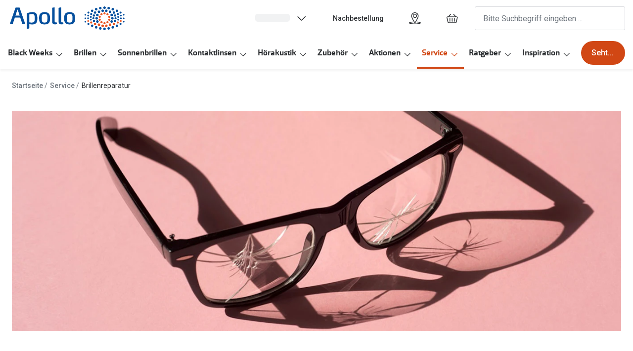

--- FILE ---
content_type: text/html; charset=utf-8
request_url: https://www.apollo.de/service/brillenreparatur
body_size: 99864
content:
<!DOCTYPE html><html lang="de"><head><meta charSet="utf-8"/><meta name="viewport" content="width=device-width, initial-scale=1"/><link rel="preconnect" href="https://cdn.jsdelivr.net/"/><title>Brillenreparatur: Service und Tipps | Apollo</title><link rel="canonical" href="https://www.apollo.de/service/brillenreparatur"/><meta name="robots" content="index, follow, max-image-preview:large"/><meta property="og:url" content="https://www.apollo.de/service/brillenreparatur"/><meta property="og:site_name" content="Apollo Brillen &amp; Kontaktlinsen"/><meta property="og:title" content="Brillenreparatur: Service und Tipps | Apollo"/><meta name="description" content="Apollo bietet einen umfangreichen Reparaturservice für Brillen jeder Art."/><meta property="og:description" content="Apollo bietet einen umfangreichen Reparaturservice für Brillen jeder Art."/><meta name="twitter:site" content="https://www.apollo.de/service/brillenreparatur"/><meta name="twitter:card" content="summary_large_image"/><meta name="twitter:image" content=""/><meta property="og:image" content=""/><meta property="og:image:width" content="1200"/><meta property="og:image:height" content="630"/><meta name="next-head-count" content="17"/><meta charSet="UTF-8"/><link rel="preconnect" href="https://www.googletagmanager.com"/><link rel="preconnect" href="https://www.google-analytics.com"/><script>
              (function(w,d,s,l,i){
                w[l]=w[l]||[];
                w[l].push({'gtm.start': new Date().getTime(),event:'gtm.js'});
                var f=d.getElementsByTagName(s)[0],
                    j=d.createElement(s),
                    dl=l!='dataLayer'?'&l='+l:'';
                j.async=true;
                j.src='https://www.googletagmanager.com/gtm.js?id='+i+dl;
                f.parentNode.insertBefore(j,f);
              })(window,document,'script','dataLayer','GTM-5BL9KQJJ');
            </script><link rel="preconnect" href="https://fonts.googleapis.com"/><link href="https://fonts.googleapis.com/css2?family=Roboto:wght@400;500&amp;display=swap" rel="stylesheet"/><link rel="preload" as="font" href="https://assets.grandvision.io/global/orgon-regular.woff2" type="font/woff2" crossorigin="anonymous"/><link rel="preload" as="font" href="https://assets.grandvision.io/global/orgon-medium.woff2" type="font/woff2" crossorigin="anonymous"/><link rel="preload" as="font" href="https://assets.grandvision.io/global/orgon-bold.woff2" type="font/woff2" crossorigin="anonymous"/><style>

    @font-face {
      font-family: 'Orgon';
      src: url('https://assets.grandvision.io/global/orgon-regular.woff2') format('woff2'), url('https://assets.grandvision.io/global/orgon-regular.woff') format('woff');
      font-weight: 400;
      font-display: swap;
    }

    @font-face {
      font-family: 'Orgon';
      src: url('https://assets.grandvision.io/global/orgon-medium.woff2') format('woff2'), url('https://assets.grandvision.io/global/orgon-medium.woff') format('woff');
      font-weight: 500;
      font-display: swap;
    }

    @font-face {
      font-family: 'Orgon';
      src: url('https://assets.grandvision.io/global/orgon-bold.woff2') format('woff2'), url('https://assets.grandvision.io/global/orgon-bold.woff') format('woff');
      font-weight: 700;
      font-display: swap;
    }</style><link rel="preconnect" href="https://auth.apollo.de"/><link rel="apple-touch-icon" sizes="180x180" href="/favicon/apple-touch-icon.png"/><link rel="icon" type="image/png" sizes="32x32" href="/favicon/favicon-32x32.png"/><link rel="icon" type="image/png" sizes="16x16" href="/favicon/favicon-16x16.png"/><link rel="manifest" href="/favicon/site.webmanifest"/><link rel="mask-icon" href="/favicon/safari-pinned-tab.svg" color="#002f72"/><meta name="msapplication-TileColor" content="#ffffff"/><meta name="theme-color" content="#ffffff"/><link rel="preload" href="https://assets.grandvision.io/de-apollo/_next/static/pages/_app-1221913e942d743e.css" as="style"/><link rel="stylesheet" href="https://assets.grandvision.io/de-apollo/_next/static/pages/_app-1221913e942d743e.css" data-n-g=""/><link rel="preload" href="https://assets.grandvision.io/de-apollo/_next/static/pages/templates/content-66bb4a327ff47c3a.css" as="style"/><link rel="stylesheet" href="https://assets.grandvision.io/de-apollo/_next/static/pages/templates/content-66bb4a327ff47c3a.css" data-n-p=""/><noscript data-n-css=""></noscript><script defer="" nomodule="" src="https://assets.grandvision.io/de-apollo/_next/static/chunks/polyfills-c67a75d1b6f99dc8.js"></script><script src="https://assets.grandvision.io/de-apollo/_next/static/chunks/webpack-8125fb978f239745.js" defer=""></script><script src="https://assets.grandvision.io/de-apollo/_next/static/chunks/framework-0422ceb6958cb07d.js" defer=""></script><script src="https://assets.grandvision.io/de-apollo/_next/static/chunks/main-e887866f37e0dd2c.js" defer=""></script><script src="https://assets.grandvision.io/de-apollo/_next/static/chunks/pages/_app-06e2b64e1f154a04.js" defer=""></script><script src="https://assets.grandvision.io/de-apollo/_next/static/chunks/50-c926386c18754458.js" defer=""></script><script src="https://assets.grandvision.io/de-apollo/_next/static/chunks/6465-59f25f7d74e44b67.js" defer=""></script><script src="https://assets.grandvision.io/de-apollo/_next/static/chunks/pages/templates/content-d2827d72c79b78d0.js" defer=""></script><script src="https://assets.grandvision.io/de-apollo/_next/static/VWSq2CKdYgJkW4T532O6a/_buildManifest.js" defer=""></script><script src="https://assets.grandvision.io/de-apollo/_next/static/VWSq2CKdYgJkW4T532O6a/_ssgManifest.js" defer=""></script></head><body><noscript><iframe src="https://www.googletagmanager.com/ns.html?id=GTM-5BL9KQJJ" height="0" width="0" style="display:none;visibility:hidden"></iframe></noscript><div id="app-container"><div id="__next"><div class="Toastify"></div><div class="page-layout page-layout--with-header page-layout--with-nav"><a href="#main-content" class="_skipLink_1ryvl_1"><span class="_text_3kw2f_1 _text-body_3kw2f_195 _skipLink__text_1ryvl_27">Weiter zum Inhalt</span></a><div class="page-layout__header"><div class="header"><header class="header__header" role="banner"><div class="site-container header__container"><button class="header__hamburger" type="button" aria-label="Menü öffnen" data-element-id="MainNav"><div class="icon icon--hamburger" style="width:24px;height:24px"></div></button><div class="header__logo-wrapper"><a class="logo header__logo" href="/" title="Home" data-t="logo-link" data-element-id="MainNav_Logo"><img class="logo__img" src="//gv-brxm.imgix.net/binaries/_ht_1701700352137/content/gallery/de-apollo/logos/de-apollo-logo.svg" alt="Apollo" data-t="logo-image"/></a></div><nav class="header-menu" aria-label="Übersicht"><div class="header-menu__icons"><button type="button" class="header-menu__search-button header-menu__icon" aria-label="Suchen" data-element-id="MainNav_Search"><div class="icon icon--search" style="width:24px;height:24px"></div></button><a class="header-menu__icon" href="/filialen" aria-label="Ein Geschäft finden" title="Ein Geschäft finden" data-element-id="MainNav_StoreLocator"><div class="icon icon--location" style="width:24px;height:24px"></div></a><a class="cart-button header-menu__icon" href="/cart" title="Warenkorb" aria-label="Ihr Warenkorb ist leer"><div class="icon icon--shopping-bag" style="width:24px;height:24px"></div></a></div></nav><div class="header__search header__search--desktop" role="search"><input class="search-bar__input" placeholder="Bitte Suchbegriff eingeben ..." data-t="search-bar" aria-label="suchen" value=""/></div></div></header><nav class="site-nav" data-t="site-nav" aria-label="Alle Kategorien"><div class="site-container site-nav__container"><ul class="site-nav__menu"><li class="site-nav-item" data-t="site-nav-item"><a class="site-nav-item__link" href="/angebote/blackweeks" aria-haspopup="true" aria-expanded="false" data-t="site-nav-item-link" data-element-id="MainNav_Black">Black Weeks<div class="icon icon--chevron-down" style="width:18px;height:18px"></div></a><div data-t="site-nav-submenu" aria-hidden="true" class="submenu"><div class="submenu__content"><div class="submenu__column"><div class="typography-heading typography-heading--small submenu__title" data-t="typography-heading">Black Weeks Kategorien</div><ul aria-label="Black Weeks Kategorien" class="submenu__items submenu__level-1"><li class="submenu__item"><a class="submenu__link" href="/angebote/blackweeks/brillen" data-element-id="MainNav_Black_Black_Bis50" tabindex="-1">Bis -50% auf Brillen</a></li><li class="submenu__item"><a class="submenu__link" href="/ratgeber/brillen/glaspakete" data-element-id="MainNav_Black_Black_Bis50" tabindex="-1">Bis -50% auf Gläser</a></li><li class="submenu__item"><a class="submenu__link" href="/angebote/blackweeks/sonnenbrillen" data-element-id="MainNav_Black_Black_Bis50" tabindex="-1">Bis -50% auf Sonnenbrillen</a></li><li class="submenu__item"><a class="submenu__link" href="/angebote/blackweeks/kontaktlinsen" data-element-id="MainNav_Black_Black_Bis25" tabindex="-1">Bis -25% auf Kontaktlinsen</a></li></ul></div><div class="submenu__column"><div class="typography-heading typography-heading--small submenu__title" data-t="typography-heading">Black Weeks Marken</div><ul aria-label="Black Weeks Marken" class="submenu__items submenu__level-1"><li class="submenu__item"><a class="submenu__link" href="/angebote/blackweeks/ray-ban" data-element-id="MainNav_Black_Black_20Auf" tabindex="-1">- 20% auf Ray-Ban</a></li><li class="submenu__item"><a class="submenu__link" href="https://www.apollo.de/angebote/blackweeks/ai-glasses" data-element-id="MainNav_Black_Black_20Auf" tabindex="-1">-20% auf AI Glasses</a></li><li class="submenu__item"><a class="submenu__link" href="https://www.apollo.de/angebote/blackweeks/polo-ralph-lauren" data-element-id="MainNav_Black_Black_20Auf" tabindex="-1">-20% auf Polo Ralph Lauren</a></li><li class="submenu__item"><a class="submenu__link" href="https://www.apollo.de/angebote/blackweeks/ralph-lauren" data-element-id="MainNav_Black_Black_20Auf" tabindex="-1">-20% auf Ralph Lauren</a></li><li class="submenu__item"><a class="submenu__link" href="/angebote/blackweeks/oakley" data-element-id="MainNav_Black_Black_20Auf" tabindex="-1">-20% auf Oakley</a></li></ul></div></div></div></li><li class="site-nav-item" data-t="site-nav-item"><a class="site-nav-item__link" href="/brillen" aria-haspopup="true" aria-expanded="false" data-t="site-nav-item-link" data-element-id="MainNav_Brill">Brillen<div class="icon icon--chevron-down" style="width:18px;height:18px"></div></a><div data-t="site-nav-submenu" aria-hidden="true" class="submenu"><div class="submenu__content"><div class="submenu__column"><a class="submenu__link" href="/brillen" data-t="submenu-title-link" tabindex="-1" data-element-id="MainNav_Brill_AlleB"><div class="typography-heading typography-heading--small submenu__title" data-t="typography-heading">Alle Brillen</div></a><ul aria-label="Alle Brillen" class="submenu__items submenu__level-1"><li class="submenu__item"><a class="submenu__link" href="/brillen/damen" data-element-id="MainNav_Brill_AlleB_Damen" tabindex="-1">Damen</a></li><li class="submenu__item"><a class="submenu__link" href="/brillen/herren" data-element-id="MainNav_Brill_AlleB_Herre" tabindex="-1">Herren</a></li><li class="submenu__item"><a class="submenu__link" href="/brillen/kinder" data-element-id="MainNav_Brill_AlleB_Kinde" tabindex="-1">Kinder</a></li><li class="submenu__item"><a class="submenu__link" href="/brillen/gleitsicht" data-element-id="MainNav_Brill_AlleB_Gleit" tabindex="-1">Gleitsicht</a></li><li class="submenu__item"><a class="submenu__link" href="/ai-glasses" data-element-id="MainNav_Brill_AlleB_AiGla" tabindex="-1">AI Glasses</a></li><li class="submenu__item"><a class="submenu__link" href="/brillen/hoerbrille" data-element-id="MainNav_Brill_AlleB_Hrbri" tabindex="-1">Hörbrillen</a></li><li class="submenu__item"><a class="submenu__link" href="/brillen/lesebrillen" data-element-id="MainNav_Brill_AlleB_Leseb" tabindex="-1">Lesebrillen</a></li><li class="submenu__item"><a class="submenu__link" href="/angebote/sale/brillen" data-element-id="MainNav_Brill_AlleB_Sale" tabindex="-1">Sale</a></li><li class="submenu__item"><a class="submenu__link" href="/brillen/kategorien" data-element-id="MainNav_Brill_AlleB_Weite" tabindex="-1">Weitere Brillen-Kategorien</a></li></ul></div><div class="submenu__column"><a class="submenu__link" href="/marken" data-t="submenu-title-link" tabindex="-1" data-element-id="MainNav_Brill_Marke"><div class="typography-heading typography-heading--small submenu__title" data-t="typography-heading">Marken</div></a><ul aria-label="Marken" class="submenu__items submenu__level-1"><li class="submenu__item"><a class="submenu__link" href="/brillen/ray-ban" data-element-id="MainNav_Brill_Marke_RayBa" tabindex="-1">Ray-Ban</a></li><li class="submenu__item"><a class="submenu__link" href="/brillen/dbyd" data-element-id="MainNav_Brill_Marke_Dbyd" tabindex="-1">DbyD</a></li><li class="submenu__item"><a class="submenu__link" href="/brillen/changeme" data-element-id="MainNav_Brill_Marke_Chang" tabindex="-1">ChangeMe!</a></li><li class="submenu__item"><a class="submenu__link" href="/brillen/seen" data-element-id="MainNav_Brill_Marke_Seen" tabindex="-1">Seen</a></li><li class="submenu__item"><a class="submenu__link" href="/brillen/gucci" data-element-id="MainNav_Brill_Marke_Gucci" tabindex="-1">Gucci</a></li><li class="submenu__item"><a class="submenu__link" href="/brillen/unofficial" data-element-id="MainNav_Brill_Marke_Unoff" tabindex="-1">Unofficial</a></li><li class="submenu__item"><a class="submenu__link" href="/brillen/michael-kors" data-element-id="MainNav_Brill_Marke_Micha" tabindex="-1">Michael Kors</a></li><li class="submenu__item"><a class="submenu__link" href="/brillen/miu-miu" data-element-id="MainNav_Brill_Marke_MiuMi" tabindex="-1">Miu Miu</a></li><li class="submenu__item"><a class="submenu__link" href="/marken" data-element-id="MainNav_Brill_Marke_AlleM" tabindex="-1">alle Marken bei Apollo</a></li></ul></div><div class="submenu__column"><a class="submenu__link" href="/ratgeber/brillen/glaspakete" data-t="submenu-title-link" tabindex="-1" data-element-id="MainNav_Brill_Glser"><div class="typography-heading typography-heading--small submenu__title" data-t="typography-heading">Gläser</div></a><ul aria-label="Gläser" class="submenu__items submenu__level-1"><li class="submenu__item"><a class="submenu__link" href="/ratgeber/brillen/glaspakete" data-element-id="MainNav_Brill_Glser_Glasp" tabindex="-1">Glaspakete</a></li><li class="submenu__item"><a class="submenu__link" href="/ratgeber/brillen/glasoptionen" data-element-id="MainNav_Brill_Glser_Glasv" tabindex="-1">Glasveredelungen</a></li><li class="submenu__item"><a class="submenu__link" href="/ratgeber/brillen/brillenglaeser" data-element-id="MainNav_Brill_Glser_Brill" tabindex="-1">Brillenglas Typen</a></li><li class="submenu__item"><a class="submenu__link" href="/inspiration/transitions" data-element-id="MainNav_Brill_Glser_Trans" tabindex="-1">Transitions Gläser</a></li><li class="submenu__item"><a class="submenu__link" href="ratgeber/brillen/blaulichtfilter-brillen" data-element-id="MainNav_Brill_Glser_Blaul" tabindex="-1">Blaulichtfilter</a></li></ul></div><div class="submenu__column"><div class="typography-heading typography-heading--small submenu__title" data-t="typography-heading">Trends</div><ul aria-label="Trends" class="submenu__items submenu__level-1"><li class="submenu__item"><a class="submenu__link" href="https://www.apollo.de/inspiration/oakley-meta" data-element-id="MainNav_Brill_Trend_Oakle" tabindex="-1">Oakley Meta</a></li><li class="submenu__item"><a class="submenu__link" href="/inspiration/nuance" data-element-id="MainNav_Brill_Trend_Nuanc" tabindex="-1">Nuance Audio</a></li><li class="submenu__item"><a class="submenu__link" href="/inspiration/ray-ban-meta" data-element-id="MainNav_Brill_Trend_RayBa" tabindex="-1">Ray-Ban Meta</a></li></ul></div><div class="submenu__column"><a class="submenu__link" href="/zubehoer" data-t="submenu-title-link" tabindex="-1" data-element-id="MainNav_Brill_Zubeh"><div class="typography-heading typography-heading--small submenu__title" data-t="typography-heading">Zubehör</div></a><ul aria-label="Zubehör" class="submenu__items submenu__level-1"><li class="submenu__item"><a class="submenu__link" href="/inspiration/changeme-brillen" data-element-id="MainNav_Brill_Zubeh_Chang" tabindex="-1">ChangeMe Zubehör</a></li><li class="submenu__item"><a class="submenu__link" href="/zubehoer/brillenbugel" data-element-id="MainNav_Brill_Zubeh_Brill" tabindex="-1">Brillenbügel</a></li><li class="submenu__item"><a class="submenu__link" href="/zubehoer/ketten-bander" data-element-id="MainNav_Brill_Zubeh_Brill" tabindex="-1">Brillenkettchen</a></li><li class="submenu__item"><a class="submenu__link" href="/zubehoer/brillenetuis" data-element-id="MainNav_Brill_Zubeh_Brill" tabindex="-1">Brillenetuis</a></li></ul></div><div class="submenu__column"><div class="typography-heading typography-heading--small submenu__title" data-t="typography-heading">Sonstiges</div><ul aria-label="Sonstiges" class="submenu__items submenu__level-1"><li class="submenu__item"><a class="submenu__link" href="https://www.apollo.de/service/online-services/brillenberater" data-element-id="MainNav_Brill_Sonst_Brill" tabindex="-1">Brillenberater</a></li><li class="submenu__item"><a class="submenu__link" href="/service/apollo-plus" data-element-id="MainNav_Brill_Sonst_Apoll" tabindex="-1">Apollo+ Brillen mieten statt kaufen</a></li></ul></div></div></div></li><li class="site-nav-item" data-t="site-nav-item"><a class="site-nav-item__link" href="/sonnenbrillen" aria-haspopup="true" aria-expanded="false" data-t="site-nav-item-link" data-element-id="MainNav_Sonne">Sonnenbrillen<div class="icon icon--chevron-down" style="width:18px;height:18px"></div></a><div data-t="site-nav-submenu" aria-hidden="true" class="submenu"><div class="submenu__content"><div class="submenu__column"><div class="typography-heading typography-heading--small submenu__title" data-t="typography-heading">Kategorien</div><ul aria-label="Kategorien" class="submenu__items submenu__level-1"><li class="submenu__item"><a class="submenu__link" href="/sonnenbrillen" data-element-id="MainNav_Sonne_Kateg_AlleS" tabindex="-1">Alle Sonnenbrillen</a></li><li class="submenu__item"><a class="submenu__link" href="/sonnenbrillen/damen" data-element-id="MainNav_Sonne_Kateg_Damen" tabindex="-1">Damen</a></li><li class="submenu__item"><a class="submenu__link" href="/sonnenbrillen/herren" data-element-id="MainNav_Sonne_Kateg_Herre" tabindex="-1">Herren</a></li><li class="submenu__item"><a class="submenu__link" href="/sonnenbrillen/kinder" data-element-id="MainNav_Sonne_Kateg_Kinde" tabindex="-1">Kinder</a></li><li class="submenu__item"><a class="submenu__link" href="/sonnenbrillen/gleitsicht" data-element-id="MainNav_Sonne_Kateg_Gleit" tabindex="-1">Gleitsichtsonnenbrillen</a></li><li class="submenu__item"><a class="submenu__link" href="/sonnenbrillen/mit-sehstaerke" data-element-id="MainNav_Sonne_Kateg_Sonne" tabindex="-1">Sonnenbrillen mit Sehstärke</a></li><li class="submenu__item"><a class="submenu__link" href="/sonnenbrillen/sportlich?q=sonnenbrille" data-element-id="MainNav_Sonne_Kateg_Sport" tabindex="-1">Sportsonnenbrillen</a></li><li class="submenu__item"><a class="submenu__link" href="/angebote/sale/sonnenbrillen" data-element-id="MainNav_Sonne_Kateg_Sale" tabindex="-1">Sale</a></li><li class="submenu__item"><a class="submenu__link" href="/sonnenbrillen/kategorien" data-element-id="MainNav_Sonne_Kateg_Weite" tabindex="-1">Weitere Sonnenbrillen Kategorien</a></li></ul></div><div class="submenu__column"><a class="submenu__link" href="/marken" data-t="submenu-title-link" tabindex="-1" data-element-id="MainNav_Sonne_Marke"><div class="typography-heading typography-heading--small submenu__title" data-t="typography-heading">Marken</div></a><ul aria-label="Marken" class="submenu__items submenu__level-1"><li class="submenu__item"><a class="submenu__link" href="/sonnenbrillen/ray-ban" data-element-id="MainNav_Sonne_Marke_RayBa" tabindex="-1">Ray-Ban</a></li><li class="submenu__item"><a class="submenu__link" href="/ai-glasses/ray-ban-meta" data-element-id="MainNav_Sonne_Marke_RayBa" tabindex="-1">Ray-Ban META</a></li><li class="submenu__item"><a class="submenu__link" href="/sonnenbrillen/oakley" data-element-id="MainNav_Sonne_Marke_Oakle" tabindex="-1">Oakley</a></li><li class="submenu__item"><a class="submenu__link" href="/ai-glasses/oakley-meta" data-element-id="MainNav_Sonne_Marke_Oakel" tabindex="-1">Oakely META</a></li><li class="submenu__item"><a class="submenu__link" href="/sonnenbrillen/dbyd" data-element-id="MainNav_Sonne_Marke_Dbyd" tabindex="-1">DbyD</a></li><li class="submenu__item"><a class="submenu__link" href="/sonnenbrillen/miu-miu" data-element-id="MainNav_Sonne_Marke_MiuMi" tabindex="-1">Miu Miu</a></li><li class="submenu__item"><a class="submenu__link" href="/sonnenbrillen/prada" data-element-id="MainNav_Sonne_Marke_Prada" tabindex="-1">Prada</a></li><li class="submenu__item"><a class="submenu__link" href="/sonnenbrillen/michael-kors" data-element-id="MainNav_Sonne_Marke_Micha" tabindex="-1">Michael Kors</a></li><li class="submenu__item"><a class="submenu__link" href="/marken" data-element-id="MainNav_Sonne_Marke_AlleM" tabindex="-1">alle Marken bei Apollo</a></li></ul></div><div class="submenu__column"><div class="typography-heading typography-heading--small submenu__title" data-t="typography-heading">Trends</div><ul aria-label="Trends" class="submenu__items submenu__level-1"><li class="submenu__item"><a class="submenu__link" href="/sonnenbrillen/nachhaltig" data-element-id="MainNav_Sonne_Trend_Nachh" tabindex="-1">Nachhaltige Sonnenbrillen</a></li><li class="submenu__item"><a class="submenu__link" href="https://www.apollo.de/inspiration/oakley-meta" data-element-id="MainNav_Sonne_Trend_Oakle" tabindex="-1">Oakley Meta</a></li><li class="submenu__item"><a class="submenu__link" href="/sonnenbrillen/ray-ban/pulse" data-element-id="MainNav_Sonne_Trend_RayBa" tabindex="-1">Ray-Ban Pulse</a></li><li class="submenu__item"><a class="submenu__link" href="/inspiration/ray-ban-meta" data-element-id="MainNav_Sonne_Trend_RayBa" tabindex="-1">Ray-Ban Meta</a></li><li class="submenu__item"><a class="submenu__link" href="/sonnenbrillen/ray-ban/reverse" data-element-id="MainNav_Sonne_Trend_RayBa" tabindex="-1">Ray-Ban Reverse</a></li><li class="submenu__item"><a class="submenu__link" href="/inspiration/sport-sonnenbrillen" data-element-id="MainNav_Sonne_Trend_Sport" tabindex="-1">Sport Sonnenbrillen</a></li><li class="submenu__item"><a class="submenu__link" href="/inspiration/festival-sonnenbrillen" data-element-id="MainNav_Sonne_Trend_Festi" tabindex="-1">Festival Sonnenbrillen</a></li></ul></div><div class="submenu__column"><a class="submenu__link" href="/zubehoer" data-t="submenu-title-link" tabindex="-1" data-element-id="MainNav_Sonne_Zubeh"><div class="typography-heading typography-heading--small submenu__title" data-t="typography-heading">Zubehör</div></a><ul aria-label="Zubehör" class="submenu__items submenu__level-1"><li class="submenu__item"><a class="submenu__link" href="/zubehoer/ketten-bander" data-element-id="MainNav_Sonne_Zubeh_Brill" tabindex="-1">Brillenkettchen</a></li><li class="submenu__item"><a class="submenu__link" href="/zubehoer/sonnenbrillen-vorhanger" data-element-id="MainNav_Sonne_Zubeh_Sonne" tabindex="-1">Sonnenbrillen Clips</a></li></ul></div><div class="submenu__column"><div class="typography-heading typography-heading--small submenu__title" data-t="typography-heading">Neu</div><ul aria-label="Neu" class="submenu__items submenu__level-1"><li class="submenu__item"><a class="submenu__link" href="https://www.apollo.de/sonnenbrillen/sportlich/ski" data-element-id="MainNav_Sonne_Neu_Skibr" tabindex="-1">Skibrillen</a></li><li class="submenu__item"><a class="submenu__link" href="/sonnenbrillen/bliz" data-element-id="MainNav_Sonne_Neu_BlizS" tabindex="-1">Bliz Sonnenbrillen</a></li><li class="submenu__item"><a class="submenu__link" href="/inspiration/nuance" data-element-id="MainNav_Sonne_Neu_Nuanc" tabindex="-1">Nuance Audio</a></li></ul></div></div></div></li><li class="site-nav-item" data-t="site-nav-item"><a class="site-nav-item__link" href="/kontaktlinsen" aria-haspopup="true" aria-expanded="false" data-t="site-nav-item-link" data-element-id="MainNav_Konta">Kontaktlinsen<div class="icon icon--chevron-down" style="width:18px;height:18px"></div></a><div data-t="site-nav-submenu" aria-hidden="true" class="submenu"><div class="submenu__content"><div class="submenu__column"><a class="submenu__link" href="/kontaktlinsen" data-t="submenu-title-link" tabindex="-1" data-element-id="MainNav_Konta_Konta"><div class="typography-heading typography-heading--small submenu__title" data-t="typography-heading">Kontaktlinsen-Sortiment</div></a><ul aria-label="Kontaktlinsen-Sortiment" class="submenu__items submenu__level-1"><li class="submenu__item"><a class="submenu__link" href="/kontaktlinsen/tageslinsen" data-element-id="MainNav_Konta_Konta_Tages" tabindex="-1">Tageslinsen</a></li><li class="submenu__item"><a class="submenu__link" href="/kontaktlinsen/wochenlinsen" data-element-id="MainNav_Konta_Konta_Woche" tabindex="-1">Wochenlinsen</a></li><li class="submenu__item"><a class="submenu__link" href="/kontaktlinsen/monatslinsen" data-element-id="MainNav_Konta_Konta_Monat" tabindex="-1">Monatslinsen</a></li><li class="submenu__item"><a class="submenu__link" href="/kontaktlinsen/farblinsen" data-element-id="MainNav_Konta_Konta_Farbl" tabindex="-1">Farblinsen</a></li><li class="submenu__item"><a class="submenu__link" href="/kontaktlinsen/farblinsen/halloween-kontaktlinsen" data-element-id="MainNav_Konta_Konta_Motiv" tabindex="-1">Motivlinsen</a></li><li class="submenu__item"><a class="submenu__link" href="/kontaktlinsen/tag-und-nacht-linsen" data-element-id="MainNav_Konta_Konta_TagUn" tabindex="-1">Tag-und Nachtlinsen</a></li><li class="submenu__item"><a class="submenu__link" href="/kontaktlinsen/sphaerisch" data-element-id="MainNav_Konta_Konta_Sphri" tabindex="-1">Sphärische Kontaktlinsen</a></li><li class="submenu__item"><a class="submenu__link" href="/kontaktlinsen/torisch" data-element-id="MainNav_Konta_Konta_Toris" tabindex="-1">Torische Kontaktlinsen</a></li><li class="submenu__item"><a class="submenu__link" href="/kontaktlinsen/multifokallinsen" data-element-id="MainNav_Konta_Konta_Multi" tabindex="-1">Multifokale Kontaktlinsen</a></li></ul></div><div class="submenu__column"><div class="typography-heading typography-heading--small submenu__title" data-t="typography-heading">Marken</div><ul aria-label="Marken" class="submenu__items submenu__level-1"><li class="submenu__item"><a class="submenu__link" href="/kontaktlinsen/iwear" data-element-id="MainNav_Konta_Marke_Iwear" tabindex="-1">iWear</a></li><li class="submenu__item"><a class="submenu__link" href="/kontaktlinsen/acuvue" data-element-id="MainNav_Konta_Marke_Acuvu" tabindex="-1">Acuvue</a></li><li class="submenu__item"><a class="submenu__link" href="/kontaktlinsen/airoptix" data-element-id="MainNav_Konta_Marke_AirOp" tabindex="-1">Air Optix</a></li><li class="submenu__item"><a class="submenu__link" href="/kontaktlinsen/avaira-vitality" data-element-id="MainNav_Konta_Marke_Avair" tabindex="-1">Avaira Vitality</a></li><li class="submenu__item"><a class="submenu__link" href="/kontaktlinsen/biofinity" data-element-id="MainNav_Konta_Marke_Biofi" tabindex="-1">Biofinity</a></li><li class="submenu__item"><a class="submenu__link" href="/kontaktlinsen/biotrue" data-element-id="MainNav_Konta_Marke_Biotr" tabindex="-1">Biotrue</a></li><li class="submenu__item"><a class="submenu__link" href="/kontaktlinsen/dailies" data-element-id="MainNav_Konta_Marke_Daili" tabindex="-1">Dailies</a></li><li class="submenu__item"><a class="submenu__link" href="/kontaktlinsen/precision1" data-element-id="MainNav_Konta_Marke_Preci" tabindex="-1">Precision1</a></li><li class="submenu__item"><a class="submenu__link" href="/kontaktlinsen/proclear" data-element-id="MainNav_Konta_Marke_Procl" tabindex="-1">Proclear</a></li></ul></div><div class="submenu__column"><a class="submenu__link" href="/kontaktlinsen/pflegemittel" data-t="submenu-title-link" tabindex="-1" data-element-id="MainNav_Konta_Pfleg"><div class="typography-heading typography-heading--small submenu__title" data-t="typography-heading">Pflegemittel</div></a><ul aria-label="Pflegemittel" class="submenu__items submenu__level-1"><li class="submenu__item"><a class="submenu__link" href="/kontaktlinsen/pflegemittel/all-in-one-pflege" data-element-id="MainNav_Konta_Pfleg_AllIn" tabindex="-1">All in One Pflege</a></li><li class="submenu__item"><a class="submenu__link" href="/kontaktlinsen/pflegemittel/kochsalzloesung" data-element-id="MainNav_Konta_Pfleg_Kochs" tabindex="-1">Kochsalzlösung</a></li><li class="submenu__item"><a class="submenu__link" href="/kontaktlinsen/pflegemittel/hartlinsenpflege" data-element-id="MainNav_Konta_Pfleg_Pfleg" tabindex="-1">Pflegemittel für harte Kontaktlinsen</a></li><li class="submenu__item"><a class="submenu__link" href="/kontaktlinsen/pflegemittel/peroxid-pflege" data-element-id="MainNav_Konta_Pfleg_Perox" tabindex="-1">Peroxid Pflege</a></li><li class="submenu__item"><a class="submenu__link" href="/kontaktlinsen/pflegemittel/reisegroessen" data-element-id="MainNav_Konta_Pfleg_Reise" tabindex="-1">Reisegrößen</a></li></ul></div><div class="submenu__column"><div class="typography-heading typography-heading--small submenu__title" data-t="typography-heading">Tipp</div><ul aria-label="Tipp" class="submenu__items submenu__level-1"><li class="submenu__item"><a class="submenu__link" href="/service/online-services/kontaktlinsen-abo" data-element-id="MainNav_Konta_Tipp_Konta" tabindex="-1">Kontaktlinsen Abo</a></li><li class="submenu__item"><a class="submenu__link" href="/service/kontaktlinsen-probetragen" data-element-id="MainNav_Konta_Tipp_Konta" tabindex="-1">Kontaktlinsen Probetragen</a></li></ul></div></div></div></li><li class="site-nav-item" data-t="site-nav-item"><a class="site-nav-item__link" href="/akustik" aria-haspopup="true" aria-expanded="false" data-t="site-nav-item-link" data-element-id="MainNav_Hraku">Hörakustik<div class="icon icon--chevron-down" style="width:18px;height:18px"></div></a><div data-t="site-nav-submenu" aria-hidden="true" class="submenu"><div class="submenu__content"><div class="submenu__column"><div class="typography-heading typography-heading--small submenu__title" data-t="typography-heading">Kategorien</div><ul aria-label="Kategorien" class="submenu__items submenu__level-1"><li class="submenu__item"><a class="submenu__link" href="/zubehoer/gehorschutz" data-element-id="MainNav_Hraku_Kateg_Gehrs" tabindex="-1">Gehörschutz</a></li><li class="submenu__item"><a class="submenu__link" href="/akustik/hoergeraete" data-element-id="MainNav_Hraku_Kateg_Hrger" tabindex="-1">Hörgeräte</a><ul aria-label="Hörgeräte" class="submenu__items submenu__level-2"><li class="submenu__item"><a class="submenu__link" href="/zubehoer?accessoryType=Hörgeräte+Zubehör" data-element-id="MainNav_Hraku_Kateg_Hrger" tabindex="-1">Hörgeräte Zubehör</a></li><li class="submenu__item"><a class="submenu__link" href="/angebote/signia-active" data-element-id="MainNav_Hraku_Kateg_Hrger" tabindex="-1">Signia Active</a></li></ul></li></ul></div></div></div></li><li class="site-nav-item" data-t="site-nav-item"><a class="site-nav-item__link" href="/zubehoer" aria-haspopup="true" aria-expanded="false" data-t="site-nav-item-link" data-element-id="MainNav_Zubeh">Zubehör<div class="icon icon--chevron-down" style="width:18px;height:18px"></div></a><div data-t="site-nav-submenu" aria-hidden="true" class="submenu"><div class="submenu__content"><div class="submenu__column"><div class="typography-heading typography-heading--small submenu__title" data-t="typography-heading">Brillen &amp; Sonnenbrillen</div><ul aria-label="Brillen &amp; Sonnenbrillen" class="submenu__items submenu__level-1"><li class="submenu__item"><a class="submenu__link" href="/zubehoer/brillenetuis" data-element-id="MainNav_Zubeh_Brill_Brill" tabindex="-1">Brillenetuis</a></li><li class="submenu__item"><a class="submenu__link" href="/zubehoer/brillenbugel" data-element-id="MainNav_Zubeh_Brill_Brill" tabindex="-1">Brillenbügel</a></li><li class="submenu__item"><a class="submenu__link" href="/zubehoer/brillenreinigung" data-element-id="MainNav_Zubeh_Brill_Brill" tabindex="-1">Brillenreinigung</a></li><li class="submenu__item"><a class="submenu__link" href="/zubehoer/ketten-bander" data-element-id="MainNav_Zubeh_Brill_Brill" tabindex="-1">Brillenkettchen</a></li><li class="submenu__item"><a class="submenu__link" href="/zubehoer/sonnenbrillen-vorhanger" data-element-id="MainNav_Zubeh_Brill_Sonne" tabindex="-1">Sonnenbrillen Clips</a></li></ul></div></div></div></li><li class="site-nav-item" data-t="site-nav-item"><a class="site-nav-item__link" href="/angebote" aria-haspopup="true" aria-expanded="false" data-t="site-nav-item-link" data-element-id="MainNav_Aktio">Aktionen<div class="icon icon--chevron-down" style="width:18px;height:18px"></div></a><div data-t="site-nav-submenu" aria-hidden="true" class="submenu"><div class="submenu__content"><div class="submenu__column"><a class="submenu__link" href="/angebote/sale" data-t="submenu-title-link" tabindex="-1" data-element-id="MainNav_Aktio_Sale"><div class="typography-heading typography-heading--small submenu__title" data-t="typography-heading">Sale</div></a><ul aria-label="Sale" class="submenu__items submenu__level-1"><li class="submenu__item"><a class="submenu__link" href="/angebote/sale/brillen" data-element-id="MainNav_Aktio_Sale_Brill" tabindex="-1">Brillen Sale</a></li><li class="submenu__item"><a class="submenu__link" href="/angebote/sale/sonnenbrillen" data-element-id="MainNav_Aktio_Sale_Sonne" tabindex="-1">Sonnenbrillen Sale</a></li></ul></div><div class="submenu__column"><div class="typography-heading typography-heading--small submenu__title" data-t="typography-heading">Aktuelle Aktionen</div><ul aria-label="Aktuelle Aktionen" class="submenu__items submenu__level-1"><li class="submenu__item"><a class="submenu__link" href="/angebote/blackweeks" data-element-id="MainNav_Aktio_Aktue_Black" tabindex="-1">Black Weeks Brillen und Sonnenbrillen</a></li><li class="submenu__item"><a class="submenu__link" href="/angebote/blackweeks/kontaktlinsen" data-element-id="MainNav_Aktio_Aktue_Black" tabindex="-1">Black Weeks Kontaktlinsen</a></li><li class="submenu__item"><a class="submenu__link" href="/brillen/hoerbrille" data-element-id="MainNav_Aktio_Aktue_30Nua" tabindex="-1">-30% Nuance</a></li><li class="submenu__item"><a class="submenu__link" href="/ai-glasses/ray-ban-meta" data-element-id="MainNav_Aktio_Aktue_20Ray" tabindex="-1">-20% Ray-Ban Meta Gen 1</a></li><li class="submenu__item"><a class="submenu__link" href="/angebote" data-element-id="MainNav_Aktio_Aktue_ZurAk" tabindex="-1">zur Aktionsübersicht</a></li></ul></div></div></div></li><li class="site-nav-item _is_active" data-t="site-nav-item"><a class="site-nav-item__link" href="/service" aria-haspopup="true" aria-expanded="false" data-t="site-nav-item-link" data-element-id="MainNav_Servi">Service<div class="icon icon--chevron-down" style="width:18px;height:18px"></div></a><div data-t="site-nav-submenu" aria-hidden="true" class="submenu"><div class="submenu__content"><div class="submenu__column"><div class="typography-heading typography-heading--small submenu__title" data-t="typography-heading">Terminarten</div><ul aria-label="Terminarten" class="submenu__items submenu__level-1"><li class="submenu__item"><a class="submenu__link" href="/service/sehtest" data-element-id="MainNav_Servi_Termi_Sehte" tabindex="-1">Sehtest Pro</a></li><li class="submenu__item"><a class="submenu__link" href="https://www.apollo.de/service/augen-check-pro" data-element-id="MainNav_Servi_Termi_Augen" tabindex="-1">Augen-Check Pro</a></li><li class="submenu__item"><a class="submenu__link" href="/service/brillenberatung" data-element-id="MainNav_Servi_Termi_Brill" tabindex="-1">Brillenberatung bei Apollo</a></li><li class="submenu__item"><a class="submenu__link" href="/service/hoertest" data-element-id="MainNav_Servi_Termi_Hrtes" tabindex="-1">Hörtest Pro</a></li><li class="submenu__item"><a class="submenu__link" href="/service/fuehrerschein-sehtest" data-element-id="MainNav_Servi_Termi_Fhrer" tabindex="-1">Führerschein-Sehtest</a></li><li class="submenu__item"><a class="submenu__link" href="/service/kontaktlinsen-sehtest" data-element-id="MainNav_Servi_Termi_Konta" tabindex="-1">Kontaktlinsen Sehtest</a></li></ul></div><div class="submenu__column"><div class="typography-heading typography-heading--small submenu__title" data-t="typography-heading">Informationen</div><ul aria-label="Informationen" class="submenu__items submenu__level-1"><li class="submenu__item"><a class="submenu__link" href="/ueber-uns/engagement/onesight-foundation" data-element-id="MainNav_Servi_Infor_Onesi" tabindex="-1">OneSight Foundation</a></li><li class="submenu__item"><a class="submenu__link" href="/ueber-uns/engagement/hoergeraet-spenden" data-element-id="MainNav_Servi_Infor_Hrger" tabindex="-1">Hörgerät spenden</a></li><li class="submenu__item"><a class="submenu__link" href="/service/servicegarantien" data-element-id="MainNav_Servi_Infor_Apoll" tabindex="-1">APOLLO Garantien</a></li><li class="submenu__item"><a class="submenu__link" href="/service/payback" data-element-id="MainNav_Servi_Infor_Payba" tabindex="-1">PAYBACK Punkte sammeln</a></li></ul></div><div class="submenu__column"><div class="typography-heading typography-heading--small submenu__title" data-t="typography-heading">Apollo Services</div><ul aria-label="Apollo Services" class="submenu__items submenu__level-1"><li class="submenu__item"><a class="submenu__link" href="/service/apollo-plus" data-element-id="MainNav_Servi_Apoll_NeuAp" tabindex="-1">NEU: Apollo+ Brillen mieten statt kaufen</a></li><li class="submenu__item"><a class="submenu__link" href="/service/kontaktlinsen-probetragen" data-element-id="MainNav_Servi_Apoll_Konta" tabindex="-1">Kontaktlinsen-Probetragen</a></li><li class="submenu__item"><a class="submenu__link" href="/angebote/finanzierung" data-element-id="MainNav_Servi_Apoll_0Fina" tabindex="-1">0 % Finanzierung</a></li><li class="submenu__item"><a class="submenu__link" href="/service/hoergeraete-versicherung" data-element-id="MainNav_Servi_Apoll_Hrger" tabindex="-1">Hörgeräte Versicherung</a></li><li class="submenu__item"><a class="submenu__link" href="/service/brillenreparatur" data-element-id="MainNav_Servi_Apoll_Brill" tabindex="-1">Brillenreparatur</a></li></ul></div><div class="submenu__column"><a class="submenu__link" href="/service/online-services" data-t="submenu-title-link" tabindex="-1" data-element-id="MainNav_Servi_Onlin"><div class="typography-heading typography-heading--small submenu__title" data-t="typography-heading">Online Services</div></a><ul aria-label="Online Services" class="submenu__items submenu__level-1"><li class="submenu__item"><a class="submenu__link" href="https://bestellstatus.apollo.de/bestellstatus.htm" data-element-id="MainNav_Servi_Onlin_Beste" tabindex="-1">Bestellstatus</a></li><li class="submenu__item"><a class="submenu__link" href="/service/online-services/brille-virtuell-anprobieren" data-element-id="MainNav_Servi_Onlin_Brill" tabindex="-1">Brillen virtuell anprobieren</a></li><li class="submenu__item"><a class="submenu__link" href="/service/online-services/brillenberater" data-element-id="MainNav_Servi_Onlin_Brill" tabindex="-1">Brillenberater</a></li><li class="submenu__item"><a class="submenu__link" href="/service/online-services/kontaktlinsen-abo" data-element-id="MainNav_Servi_Onlin_Konta" tabindex="-1">Kontaktlinsen im Abo</a></li><li class="submenu__item"><a class="submenu__link" href="/service/online-services/anprobefaehige-produkte" data-element-id="MainNav_Servi_Onlin_Brill" tabindex="-1">Brillen &amp; Sonnenbrillen in Filiale anprobieren</a></li><li class="submenu__item"><a class="submenu__link" href="/ueber-uns/newsletter" data-element-id="MainNav_Servi_Onlin_Newsl" tabindex="-1">Newsletter</a></li></ul></div><div class="submenu__column"><a class="submenu__link" href="/service/haeufige-fragen" data-t="submenu-title-link" tabindex="-1" data-element-id="MainNav_Servi_Hufig"><div class="typography-heading typography-heading--small submenu__title" data-t="typography-heading">Häufige Fragen</div></a><ul aria-label="Häufige Fragen" class="submenu__items submenu__level-1"><li class="submenu__item"><a class="submenu__link" href="/service/haeufige-fragen/bestellung-und-lieferung/kontakt" data-element-id="MainNav_Servi_Hufig_Konta" tabindex="-1">Kontakt</a></li><li class="submenu__item"><a class="submenu__link" href="/service/haeufige-fragen/filialauskuenfte" data-element-id="MainNav_Servi_Hufig_Filia" tabindex="-1">Filialauskünfte</a></li><li class="submenu__item"><a class="submenu__link" href="/service/haeufige-fragen/ruecksendung-und-erstattung" data-element-id="MainNav_Servi_Hufig_Rckse" tabindex="-1">Rücksendung &amp; Erstattung</a></li><li class="submenu__item"><a class="submenu__link" href="/service/haeufige-fragen/mein-konto-und-technische-fragen" data-element-id="MainNav_Servi_Hufig_MeinK" tabindex="-1">Mein Konto &amp; technische Fragen</a></li><li class="submenu__item"><a class="submenu__link" href="/service/haeufige-fragen/produkte-und-abos" data-element-id="MainNav_Servi_Hufig_Produ" tabindex="-1">Produkte &amp; Abos</a></li><li class="submenu__item"><a class="submenu__link" href="/service/haeufige-fragen/bestellung-und-lieferung" data-element-id="MainNav_Servi_Hufig_Beste" tabindex="-1">Bestellung &amp; Lieferung</a></li><li class="submenu__item"><a class="submenu__link" href="/service/haeufige-fragen/zahlung-und-gutscheinkarten" data-element-id="MainNav_Servi_Hufig_Zahlu" tabindex="-1">Zahlung &amp; Gutscheinkarten</a></li></ul></div><div class="submenu__column"><a class="submenu__link" href="/ruecksendung" data-t="submenu-title-link" tabindex="-1" data-element-id="MainNav_Servi_Rckse"><div class="typography-heading typography-heading--small submenu__title" data-t="typography-heading">Rücksendung</div></a></div></div></div></li><li class="site-nav-item" data-t="site-nav-item"><a class="site-nav-item__link" href="/ratgeber" aria-haspopup="true" aria-expanded="false" data-t="site-nav-item-link" data-element-id="MainNav_Ratge">Ratgeber<div class="icon icon--chevron-down" style="width:18px;height:18px"></div></a><div data-t="site-nav-submenu" aria-hidden="true" class="submenu"><div class="submenu__content"><div class="submenu__column"><a class="submenu__link" href="/ratgeber/augen-und-sehen" data-t="submenu-title-link" tabindex="-1" data-element-id="MainNav_Ratge_Augen"><div class="typography-heading typography-heading--small submenu__title" data-t="typography-heading">Augen und Sehen</div></a><ul aria-label="Augen und Sehen" class="submenu__items submenu__level-1"><li class="submenu__item"><a class="submenu__link" href="/ratgeber/augen-und-sehen/weitsichtig" data-element-id="MainNav_Ratge_Augen_Weits" tabindex="-1">Weitsichtig</a></li><li class="submenu__item"><a class="submenu__link" href="/ratgeber/augen-und-sehen/myopie-management" data-element-id="MainNav_Ratge_Augen_Kurzs" tabindex="-1">Kurzsichtigkeit bei Kindern</a></li><li class="submenu__item"><a class="submenu__link" href="/ratgeber/augen-und-sehen/unterschied-weitsichtig-alterssichtig" data-element-id="MainNav_Ratge_Augen_Unter" tabindex="-1">Unterschied Alterssichtig &amp; Weitsichtig</a></li><li class="submenu__item"><a class="submenu__link" href="/ratgeber/augen-und-sehen/diabetes" data-element-id="MainNav_Ratge_Augen_Diabe" tabindex="-1">Diabetes</a></li><li class="submenu__item"><a class="submenu__link" href="/ratgeber/augen-und-sehen/geschwollene-augen" data-element-id="MainNav_Ratge_Augen_Gesch" tabindex="-1">Geschwollene Augen</a></li><li class="submenu__item"><a class="submenu__link" href="/ratgeber/augen-und-sehen/lebensmittel-und-vitamine-fuer-gesunde-augen" data-element-id="MainNav_Ratge_Augen_Vitam" tabindex="-1">Vitamine für gesunde Augen</a></li><li class="submenu__item"><a class="submenu__link" href="/ratgeber/augen-und-sehen/augentraining" data-element-id="MainNav_Ratge_Augen_Augen" tabindex="-1">Augentraining</a></li><li class="submenu__item"><a class="submenu__link" href="/ratgeber/augen-und-sehen/kindersehtest" data-element-id="MainNav_Ratge_Augen_Kinde" tabindex="-1">Kindersehtest</a></li><li class="submenu__item"><a class="submenu__link" href="/ratgeber/augen-und-sehen/kurzsichtig" data-element-id="MainNav_Ratge_Augen_Kurzs" tabindex="-1">Kurzsichtig</a></li></ul></div><div class="submenu__column"><a class="submenu__link" href="/ratgeber/brillen" data-t="submenu-title-link" tabindex="-1" data-element-id="MainNav_Ratge_Brill"><div class="typography-heading typography-heading--small submenu__title" data-t="typography-heading">Brillen</div></a><ul aria-label="Brillen" class="submenu__items submenu__level-1"><li class="submenu__item"><a class="submenu__link" href="/ratgeber/brillen/glaspakete" data-element-id="MainNav_Ratge_Brill_Glasp" tabindex="-1">Glaspakete</a></li><li class="submenu__item"><a class="submenu__link" href="/ratgeber/brillen/glasoptionen" data-element-id="MainNav_Ratge_Brill_Glaso" tabindex="-1">Glasoptionen</a></li><li class="submenu__item"><a class="submenu__link" href="/ratgeber/brillen/brille-beim-autofahren" data-element-id="MainNav_Ratge_Brill_Brill" tabindex="-1">Brille beim Autofahren</a></li><li class="submenu__item"><a class="submenu__link" href="/ratgeber/brillen/blaulichtfilter-brillen" data-element-id="MainNav_Ratge_Brill_Blaul" tabindex="-1">Blaulichtfilterbrillen</a></li><li class="submenu__item"><a class="submenu__link" href="/ratgeber/brillen/bildschirmarbeitsplatzbrillen" data-element-id="MainNav_Ratge_Brill_Bilds" tabindex="-1">Bildschirmarbeitsplatzbrillen</a></li><li class="submenu__item"><a class="submenu__link" href="/ratgeber/brillen/gleitsicht" data-element-id="MainNav_Ratge_Brill_Gleit" tabindex="-1">Gleitsichtbrille</a></li><li class="submenu__item"><a class="submenu__link" href="/ratgeber/brillen/wie-waehle-ich-die-richtige-brille" data-element-id="MainNav_Ratge_Brill_WieWh" tabindex="-1">Wie wähle ich die richtige Brille?</a></li><li class="submenu__item"><a class="submenu__link" href="/ratgeber/brillen/brillenpass-richtig-lesen" data-element-id="MainNav_Ratge_Brill_Brill" tabindex="-1">Brillenpass richtig lesen</a></li><li class="submenu__item"><a class="submenu__link" href="/ratgeber/brillen/beschlagene-brille" data-element-id="MainNav_Ratge_Brill_Besch" tabindex="-1">Beschlagene Brille</a></li></ul></div><div class="submenu__column"><a class="submenu__link" href="/ratgeber/sonnenbrillen" data-t="submenu-title-link" tabindex="-1" data-element-id="MainNav_Ratge_Sonne"><div class="typography-heading typography-heading--small submenu__title" data-t="typography-heading">Sonnenbrillen</div></a><ul aria-label="Sonnenbrillen" class="submenu__items submenu__level-1"><li class="submenu__item"><a class="submenu__link" href="/ratgeber/sonnenbrillen/individualisierte-sonnenbrillen" data-element-id="MainNav_Ratge_Sonne_Indiv" tabindex="-1">Individualisierte Sonnenbrillen</a></li><li class="submenu__item"><a class="submenu__link" href="/ratgeber/sonnenbrillen/sonnenbrillen-zum-autofahren" data-element-id="MainNav_Ratge_Sonne_Sonne" tabindex="-1">Sonnenbrillen zum Autofahren</a></li><li class="submenu__item"><a class="submenu__link" href="/ratgeber/sonnenbrillen/uv-schutz-und-filterkategorien" data-element-id="MainNav_Ratge_Sonne_UvSch" tabindex="-1">UV Schutz &amp; Filterkategorien</a></li><li class="submenu__item"><a class="submenu__link" href="/ratgeber/sonnenbrillen/wie-waehle-ich-die-richtige-sonnenbrille" data-element-id="MainNav_Ratge_Sonne_WahlD" tabindex="-1">Wahl der richtigen Sonnenbrille</a></li></ul></div><div class="submenu__column"><a class="submenu__link" href="/ratgeber/kontaktlinsen" data-t="submenu-title-link" tabindex="-1" data-element-id="MainNav_Ratge_Konta"><div class="typography-heading typography-heading--small submenu__title" data-t="typography-heading">Kontaktlinsen</div></a><ul aria-label="Kontaktlinsen" class="submenu__items submenu__level-1"><li class="submenu__item"><a class="submenu__link" href="/ratgeber/kontaktlinsen/kontaktlinsen-im-urlaub" data-element-id="MainNav_Ratge_Konta_Konta" tabindex="-1">Kontaktlinsen im Urlaub</a></li><li class="submenu__item"><a class="submenu__link" href="/ratgeber/kontaktlinsen/kontaktlinsen-richtig-reinigen" data-element-id="MainNav_Ratge_Konta_Konta" tabindex="-1">Kontaktlinsen richtig reinigen</a></li><li class="submenu__item"><a class="submenu__link" href="/ratgeber/kontaktlinsen/kontaktlinsen-einsetzen-rausnehmen" data-element-id="MainNav_Ratge_Konta_Konta" tabindex="-1">Kontaktlinsen einsetzen &amp; herausnehmen</a></li><li class="submenu__item"><a class="submenu__link" href="/ratgeber/kontaktlinsen/gleitsichtkontaktlinsen" data-element-id="MainNav_Ratge_Konta_Gleit" tabindex="-1">Gleitsichtkontaktlinsen</a></li><li class="submenu__item"><a class="submenu__link" href="/ratgeber/kontaktlinsen/kontaktlinsen-nachkontrolle" data-element-id="MainNav_Ratge_Konta_Konta" tabindex="-1">Kontaktlinsen Nachkontrolle</a></li></ul></div><div class="submenu__column"><a class="submenu__link" href="/ratgeber/akustik" data-t="submenu-title-link" tabindex="-1" data-element-id="MainNav_Ratge_Hraku"><div class="typography-heading typography-heading--small submenu__title" data-t="typography-heading">Hörakustik</div></a><ul aria-label="Hörakustik" class="submenu__items submenu__level-1"><li class="submenu__item"><a class="submenu__link" href="/ratgeber/akustik/hoertest" data-element-id="MainNav_Ratge_Hraku_Hrtes" tabindex="-1">Hörtest</a></li><li class="submenu__item"><a class="submenu__link" href="/ratgeber/akustik/hoergeraet-richtig-reinigen" data-element-id="MainNav_Ratge_Hraku_Hrger" tabindex="-1">Hörgeräte richtig reinigen</a></li><li class="submenu__item"><a class="submenu__link" href="/ratgeber/akustik/hoergeraet-arten" data-element-id="MainNav_Ratge_Hraku_Hrger" tabindex="-1">Hörgeräte Arten</a></li><li class="submenu__item"><a class="submenu__link" href="/ratgeber/akustik/gehoerschutz" data-element-id="MainNav_Ratge_Hraku_Gehrs" tabindex="-1">Gehörschutz</a></li><li class="submenu__item"><a class="submenu__link" href="/ratgeber/akustik/wann-brauche-ich-ein-hoergeraet" data-element-id="MainNav_Ratge_Hraku_WannB" tabindex="-1">Wann brauche ich ein Hörgerät?</a></li><li class="submenu__item"><a class="submenu__link" href="/ratgeber/akustik/wie-funktioniert-das-ohr" data-element-id="MainNav_Ratge_Hraku_WieFu" tabindex="-1">Wie funktioniert das Ohr?</a></li></ul></div></div></div></li><li class="site-nav-item" data-t="site-nav-item"><a class="site-nav-item__link" href="/inspiration" aria-haspopup="true" aria-expanded="false" data-t="site-nav-item-link" data-element-id="MainNav_Inspi">Inspiration<div class="icon icon--chevron-down" style="width:18px;height:18px"></div></a><div data-t="site-nav-submenu" aria-hidden="true" class="submenu"><div class="submenu__content"><div class="submenu__column"><div class="typography-heading typography-heading--small submenu__title" data-t="typography-heading">Ray-Ban Kollektionen</div><ul aria-label="Ray-Ban Kollektionen" class="submenu__items submenu__level-1"><li class="submenu__item"><a class="submenu__link" href="/inspiration/ray-ban-change" data-element-id="MainNav_Inspi_RayBa_RayBa" tabindex="-1">Ray-Ban Change</a></li><li class="submenu__item"><a class="submenu__link" href="/inspiration/ray-ban-meta" data-element-id="MainNav_Inspi_RayBa_RayBa" tabindex="-1">Ray-Ban Meta</a></li><li class="submenu__item"><a class="submenu__link" href="/inspiration/ray-ban-pulse" data-element-id="MainNav_Inspi_RayBa_RayBa" tabindex="-1">Ray-Ban Pulse</a></li><li class="submenu__item"><a class="submenu__link" href="/inspiration/ray-ban-reverse" data-element-id="MainNav_Inspi_RayBa_RayBa" tabindex="-1">Ray-Ban Reverse</a></li></ul></div><div class="submenu__column"><div class="typography-heading typography-heading--small submenu__title" data-t="typography-heading">Trends</div><ul aria-label="Trends" class="submenu__items submenu__level-1"><li class="submenu__item"><a class="submenu__link" href="/inspiration/brillen-trends" data-element-id="MainNav_Inspi_Trend_Brill" tabindex="-1">Brillen-Trends</a></li><li class="submenu__item"><a class="submenu__link" href="/inspiration/sonnenbrillen-trends" data-element-id="MainNav_Inspi_Trend_Sonne" tabindex="-1">Sonnenbrillen-Trends</a></li><li class="submenu__item"><a class="submenu__link" href="/inspiration/farbe-des-jahres" data-element-id="MainNav_Inspi_Trend_Farbe" tabindex="-1">Farbe des Jahres</a></li></ul></div><div class="submenu__column"><div class="typography-heading typography-heading--small submenu__title" data-t="typography-heading">Sonstige</div><ul aria-label="Sonstige" class="submenu__items submenu__level-1"><li class="submenu__item"><a class="submenu__link" href="/inspiration/kontaktlinsen-in-freizeit" data-element-id="MainNav_Inspi_Sonst_7Ntzl" tabindex="-1">7 nützliche Situationen mit Kontaktlinsen</a></li><li class="submenu__item"><a class="submenu__link" href="/inspiration/sport-sonnenbrillen" data-element-id="MainNav_Inspi_Sonst_Sport" tabindex="-1">Sport-Sonnenbrillen</a></li><li class="submenu__item"><a class="submenu__link" href="/inspiration/transitions" data-element-id="MainNav_Inspi_Sonst_Trans" tabindex="-1">Transitions - selbsttönende Gläser</a></li><li class="submenu__item"><a class="submenu__link" href="/inspiration/changeme-brillen" data-element-id="MainNav_Inspi_Sonst_Chang" tabindex="-1">ChangeMe Brillen</a></li></ul></div><div class="submenu__column"><a class="submenu__link" href="/inspiration/nuance" data-t="submenu-title-link" tabindex="-1" data-element-id="MainNav_Inspi_Nuanc"><div class="typography-heading typography-heading--small submenu__title" data-t="typography-heading">Nuance Audio Glasses</div></a></div></div></div></li><li class="site-nav-item site-nav-item--my-account" data-t="site-nav-item"><a class="site-nav-item__link" href="/" aria-haspopup="true" aria-expanded="false" data-t="site-nav-item-link" data-element-id="MainNav_ZuMei">Zu meinem Account<div class="icon icon--chevron-down" style="width:18px;height:18px"></div></a><div data-t="site-nav-submenu" aria-hidden="true" class="submenu"><div class="submenu__content"><div class="submenu__column"><div class="typography-heading typography-heading--small submenu__title" data-t="typography-heading"></div></div></div></div></li></ul><div class="site-nav__appointment" data-t="site-nav-appointment"><a class="button button--solid button--medium button--color-primary" href="/terminbuchung"><span class="button__text">Sehtest buchen</span><div class="button__loader-wrapper"><div aria-hidden="true" class="loader button__loader" data-t="loader"></div></div></a></div></div></nav></div></div><main role="main" id="main-content" class="page-layout__main"><div class="content-layout"><div class="container"><div class="breadcrumbs" data-t="breadcrumbs"><span class="breadcrumbs__link-wrapper"><a href="/" class="breadcrumbs__link" data-t="breadcrumbs-link">Startseite</a></span><span class="breadcrumbs__link-wrapper"><a href="/service" class="breadcrumbs__link" data-t="breadcrumbs-link">Service</a></span><span class="breadcrumbs__current-page-text">Brillenreparatur</span><script type="application/ld+json">{"@context":"http://schema.org","@type":"BreadcrumbList","itemListElement":[{"@type":"ListItem","position":1,"item":{"@id":"/","name":"Startseite"}},{"@type":"ListItem","position":2,"item":{"@id":"/service","name":"Service"}}]}</script></div></div><div class="banner" data-t="banner"><div class="container"><div class="lazy-picture" style="padding-bottom:36.232%"></div></div></div><h1 class="typography-heading typography-heading--large content-layout__title typography-heading--align-left" data-t="typography-heading">Brillenreparatur: Service und Tipps</h1><div class="content-layout__summary rich-text-area"><p class="typography-text typography-text--body typography-text--align-left" data-t="typography-text">Eine Brille macht viel mit: Sie begleitet einen jeden Tag, beim Sport und im Urlaub. Da bleiben Blessuren nicht aus: Ein Nasenpad geht verloren, die Fassung bekommt Kratzer ... Eine Brillenreparatur beim Augenoptiker bringt sie wieder in Form.</p></div><article class="content" id="content-start"><div class="container"><div class="rich-banner rich-banner--image-alignment-left rich-banner--text-color-black rich-banner--image-width-50" style="background-color:#c0d3e4"><div class="rich-banner__slot rich-banner__slot--primary"><div class="lazy-picture rich-banner__picture" style="padding-bottom:46.617%"></div></div><aside class="rich-banner__slot rich-banner__slot--secondary"><div class="rich-banner__content"><div class="rich-text-area rich-text-area--text-black rich-banner__rich-text" style="background-color:transparent"><h2 class="typography-heading typography-heading--medium typography-heading--align-left" data-t="typography-heading">Brille bei Apollo reparieren lassen</h2>

<p class="_text_3kw2f_1 _mb-5_1jxbs_120 _text-body_3kw2f_195">Kommen Sie mit Ihrer beschädigten Brille einfach in einer unserer rund 900 Filialen vorbei. Eine ist garantiert auch in Ihrer Nähe. Unsere Brillenprofis kümmern sich zuverlässig um die Reparatur oder Ersatz.</p>

<p class="_text_3kw2f_1 _mb-5_1jxbs_120 _text-body_3kw2f_195"><a href="/filialen" class="button button--color-primary button--medium button--solid">Jetzt Filiale finden</a></p></div></div><div class="rich-banner__children"><div class="product-block-container-loader"><span class="_spinner_qof2f_3 _spinnerColor_qof2f_13 _spinner-large_qof2f_26" aria-label="Wird geladen..."></span></div></div></aside></div></div><div class="container"><div class="rich-banner rich-banner--image-alignment-right rich-banner--text-color-black rich-banner--image-width-50" style="background-color:#FFEDEB"><div class="rich-banner__slot rich-banner__slot--primary"><div class="lazy-picture rich-banner__picture" style="padding-bottom:58.015%"></div></div><aside class="rich-banner__slot rich-banner__slot--secondary"><div class="rich-banner__content"><div class="rich-text-area rich-text-area--text-black rich-banner__rich-text" style="background-color:transparent"><h2 class="typography-heading typography-heading--medium typography-heading--align-left" data-t="typography-heading">Brillenreparatur-Service bei Apollo</h2>

<p class="_text_3kw2f_1 _mb-5_1jxbs_120 _text-body_3kw2f_195">Apollo bietet einen umfangreichen Reparaturservice für Brillen jeder Art, von Kunststoff- und Metallbrillen bis hin zu rahmenlosen Brillen. Mit handwerklichem Know-how und viel Erfahrung kümmern sich unsere Optikerinnen und Optiker um Ihre Sehhilfe: Kleine Reparaturen wie der Austausch von Schrauben, Hülsen, Nasenpads und Bügelenden werden direkt in der Filiale kostenfrei durchgeführt. Auch die Politur von Fassungen ist in der Filiale möglich. Bei externen Partnern können Nasenstege sowie Metallbrücken gelötet und Metallbrillen mit einer Allergiebeschichtung versehen werden. Bei größeren Beschädigungen Ihrer Brille kümmern wir uns um den Ersatz des Brillengestells, ebenso bei Defekten am Fassungsmaterial wie abgefallenen Deko-Elemente oder Brüchen im Material.</p></div></div><div class="rich-banner__children"><div class="product-block-container-loader"><span class="_spinner_qof2f_3 _spinnerColor_qof2f_13 _spinner-large_qof2f_26" aria-label="Wird geladen..."></span></div></div></aside></div></div><div class="rich-text-wrapper" data-t="rich-text-wrapper"><div class="rich-text-area rich-text-area--text-black" style="background-color:transparent"><h2 class="typography-heading typography-heading--medium typography-heading--align-center" data-t="typography-heading"><img src="//gv-brxm.imgix.net/binaries/_ht_1711620013179/content/gallery/de-apollo/service/brillenreparatur/brillenreparatur_brille_icon_120x120px.jpg"/></h2>

<h2 class="typography-heading typography-heading--medium typography-heading--align-center" data-t="typography-heading">Was wird benötigt für die Brillenreparatur?</h2>

<table border="1" style="width:963.222px"><tbody><tr><td style="width:447px" headers="0_1">
   <h3 class="typography-heading typography-heading--small typography-heading--align-left" data-t="typography-heading">1. Die beschädigte Brille</h3>

   <p class="_text_3kw2f_1 _mb-5_1jxbs_120 _text-body_3kw2f_195">Bringen Sie für die Reparatur die betroffene Brille und alle Einzelteile mit, die zur Brille gehören, etwa gelöste Schrauben oder das herausgefallene Brillenglas. So können unsere Profis der Augenoptik bestmöglich einschätzen, ob und wie die Brille repariert werden kann.</p>
   </td><td style="width:514px" headers="0_3">
   <h3 class="typography-heading typography-heading--small typography-heading--align-left" data-t="typography-heading">2. Versicherungsschein</h3>

   <p class="_text_3kw2f_1 _mb-5_1jxbs_120 _text-body_3kw2f_195">Haben Sie beim Kauf Ihrer Apollo-Brille eine <a href="/service/brillenversicherung">Brillenversicherung</a> abgeschlossen, bringen Sie für die Brillenreparatur am besten auch Ihren Versicherungsschein mit. Die Brillenversicherung über Apollo reguliert den Schaden schnell und unkompliziert. Reparaturen werden möglichst noch am selben Tag ausgeführt. Bei irreparablen Schäden können Sie gleich eine neue Brille aussuchen.</p>
   </td></tr></tbody></table>

<p class="_text_3kw2f_1 _mb-5_1jxbs_120 _text-body_3kw2f_195"> </p></div></div><div class="container"><div class="rich-banner rich-banner--image-alignment-right rich-banner--text-color-black rich-banner--image-width-50" style="background-color:transparent"><div class="rich-banner__slot rich-banner__slot--primary"><div class="lazy-picture rich-banner__picture" style="padding-bottom:58.015%"></div></div><aside class="rich-banner__slot rich-banner__slot--secondary"><div class="rich-banner__content"><div class="rich-text-area rich-text-area--text-black rich-banner__rich-text" style="background-color:transparent"><h2 class="typography-heading typography-heading--medium typography-heading--align-left" data-t="typography-heading">Wann lohnt sich eine Brillenreparatur?</h2>

<p class="_text_3kw2f_1 _mb-5_1jxbs_120 _text-body_3kw2f_195">Entscheidend ist der Zustand der Fassung. Handelt es sich um eine neue oder gut gepflegte Brille mit kleineren Schäden, lohnt sich die professionelle Reparatur, um das gute Stück weiter nutzen zu können. Ist das Gestell hingegen schon abgenutzt oder das Material porös, ist die Brillenreparatur nicht mehr möglich. Einzelne Bestandteile der Brille, zum Beispiel ein gebrochener Mittelteil oder Bügel, lassen sich nicht einwandfrei reparieren – in diesen Fällen ist nur ein Austausch der kompletten Fassung möglich. Gebrochene Gläser müssen ebenfalls ersetzt werden. Ist die Brille schon seit einiger Zeit in Gebrauch, kann sich zwischenzeitlich die eigene Sehstärke verändert haben. Das lässt sich unkompliziert mit einem <a href="/service/sehtest">kostenlosen Sehtest Pro</a> prüfen. Werden neue Korrekturgläser benötigt, lohnt sich die Anfertigung einer neuen Brille.</p></div></div><div class="rich-banner__children"><div class="product-block-container-loader"><span class="_spinner_qof2f_3 _spinnerColor_qof2f_13 _spinner-large_qof2f_26" aria-label="Wird geladen..."></span></div></div></aside></div></div><div class="rich-text-wrapper" data-t="rich-text-wrapper"><div class="rich-text-area rich-text-area--text-black" style="background-color:transparent"><h3 class="typography-heading typography-heading--small typography-heading--align-left" data-t="typography-heading">Gute Gründe für eine neue Fassung:</h3>

<ul class="checkmark-list">
 <li>Ihre Brille ist alt und abgenutzt.</li>
 <li>Das Brillenmaterial ist brüchig und porös.</li>
 <li>Die Fassung ist gebrochen.</li>
 <li>Die Gläser sind zerkratzt oder zerbrochen.</li>
 <li>Ihre Sehstärke hat sich verändert.</li>
</ul>

<p class="_text_3kw2f_1 _mb-5_1jxbs_120 _text-body_3kw2f_195"><a href="/brillen" class="button button--color-primary button--medium button--solid">Brille kaufen</a></p></div></div><div class="container"><div class="rich-banner rich-banner--image-alignment-left rich-banner--text-color-black rich-banner--image-width-50" style="background-color:transparent"><div class="rich-banner__slot rich-banner__slot--primary"><div class="lazy-picture rich-banner__picture" style="padding-bottom:58.015%"></div></div><aside class="rich-banner__slot rich-banner__slot--secondary"><div class="rich-banner__content"><div class="rich-text-area rich-text-area--text-black rich-banner__rich-text" style="background-color:transparent"><h2 class="typography-heading typography-heading--medium typography-heading--align-left" data-t="typography-heading">Was kostet die Reparatur einer Brille?</h2>

<p class="_text_3kw2f_1 _mb-5_1jxbs_120 _text-body_3kw2f_195">Brillen von Apollo sollen Sie so lange wie möglich begleiten und Freude machen, deshalb profitieren Apollo-Kundinnen und -Kunden von der lebenslangen Service-Garantie. Unsere Brillenprofis reinigen Ihre Brille gratis und erledigen kleine Reparaturen oder Anpassungen kostenfrei. Bei größeren Schäden, wenn die Fassung oder die Gläser ersetzt werden müssen, können Kosten entstehen. Bringen Sie Ihre Brille am besten in der Filiale vorbei und unser Team berät Sie, welche Möglichkeiten der Brillenreparatur es gibt und was diese kosten. Wurde die Brille unbeabsichtigt durch eine andere Person beschädigt, zahlt deren Haftpflichtversicherung die möglichen Kosten der Brillenreparatur. War es Ihr eigenes Verschulden, können die Kosten für Reparatur oder Ersatz über eine <a href="/service/brillenversicherung">Brillenversicherung</a> abgerechnet werden. Gesetzliche Krankenkassen tragen die Kosten einer Reparatur in der Regel nicht.</p></div></div><div class="rich-banner__children"><div class="product-block-container-loader"><span class="_spinner_qof2f_3 _spinnerColor_qof2f_13 _spinner-large_qof2f_26" aria-label="Wird geladen..."></span></div></div></aside></div></div><div class="rich-text-wrapper" data-t="rich-text-wrapper"><div class="rich-text-area rich-text-area--text-black" style="background-color:transparent"><h2 class="typography-heading typography-heading--medium typography-heading--align-left" data-t="typography-heading">Welche Schäden an der Brille lassen sich reparieren und welche nicht?</h2></div></div><div class="container"><div class="flex-layout flex-layout--align-content-stretch flex-layout--align-items-stretch flex-layout--direction-row flex-layout--justify-space-between flex-layout--wrap-wrap"><div class="rich-banner rich-banner--image-alignment-left rich-banner--text-color-black rich-banner--layout-collection" style="background-color:var(--color-semantic-neutral-surface-clear)"><div class="rich-banner__slot rich-banner__slot--primary"><div class="lazy-picture rich-banner__picture" style="padding-bottom:38.095%"></div></div><aside class="rich-banner__slot rich-banner__slot--secondary"><div class="rich-banner__content"><div class="rich-text-area rich-text-area--text-black rich-banner__rich-text" style="background-color:transparent"><h3 class="typography-heading typography-heading--small typography-heading--align-left" data-t="typography-heading">Bruch der Fassung</h3>

<p class="_text_3kw2f_1 _mb-5_1jxbs_120 _text-body_3kw2f_195">Sind einzelne Bestandteile der Brille zerbrochen oder abgebrochen, zum Beispiel der Mittelteil, die Bügel, Deko-Elemente oder Scharniere, lässt sich dies nicht einwandfrei reparieren. In diesen Fällen wird das komplette Brillengestell ausgetauscht. Nasenstege und Brücken aus Metall können bei Apollo wieder gelötet werden.</p></div></div></aside></div><div class="rich-banner rich-banner--image-alignment-left rich-banner--text-color-black rich-banner--layout-collection" style="background-color:var(--color-semantic-neutral-surface-clear)"><div class="rich-banner__slot rich-banner__slot--primary"><div class="lazy-picture rich-banner__picture" style="padding-bottom:38.095%"></div></div><aside class="rich-banner__slot rich-banner__slot--secondary"><div class="rich-banner__content"><div class="rich-text-area rich-text-area--text-black rich-banner__rich-text" style="background-color:transparent"><h3 class="typography-heading typography-heading--small typography-heading--align-left" data-t="typography-heading">Zerbrochene Gläser</h3>

<p class="_text_3kw2f_1 _mb-5_1jxbs_120 _text-body_3kw2f_195">Zerbrochene Brillengläser müssen komplett ausgetauscht werden. Es ist nicht möglich, sie zu kleben oder zu reparieren, ohne dass die Sicht danach beeinträchtigt wäre. Ist ein Brillenglas lediglich aus der Fassung gefallen und hat dabei keinen größeren Schaden genommen, kann es meist problemlos wieder in die Brille eingesetzt werden.</p></div></div></aside></div><div class="rich-banner rich-banner--image-alignment-left rich-banner--text-color-black rich-banner--layout-collection" style="background-color:var(--color-semantic-neutral-surface-clear)"><div class="rich-banner__slot rich-banner__slot--primary"><div class="lazy-picture rich-banner__picture" style="padding-bottom:40.000%"></div></div><aside class="rich-banner__slot rich-banner__slot--secondary"><div class="rich-banner__content"><div class="rich-text-area rich-text-area--text-black rich-banner__rich-text" style="background-color:transparent"><h3 class="typography-heading typography-heading--small typography-heading--align-left" data-t="typography-heading">Kratzer</h3>

<p class="_text_3kw2f_1 _mb-5_1jxbs_120 _text-body_3kw2f_195">Sie lassen sich weder aus Kunststoff- noch aus Mineralgläsern entfernen, weil diese mit zahlreichen dünnen Schichten zur Entspiegelung, Tönung etc. versehen sind. Ein „Rauspolieren“ der Kratzer würde diese Schichten zerstören. Kratzer im Brillengestell hingegen lassen sich je nach Material mit einer Politur entfernen. Apollo bietet diesen Service in ausgewählten Filialen. Die Fassung wird für ein bis zwei Tage abgegeben und mit Hilfe eines Polierbocks aufgearbeitet.</p></div></div></aside></div></div></div><div class="container"><div class="flex-layout flex-layout--align-content-stretch flex-layout--align-items-stretch flex-layout--direction-row flex-layout--justify-space-between flex-layout--wrap-wrap"><div class="rich-banner rich-banner--image-alignment-left rich-banner--text-color-black rich-banner--layout-collection" style="background-color:var(--color-semantic-neutral-surface-clear)"><div class="rich-banner__slot rich-banner__slot--primary"><div class="lazy-picture rich-banner__picture" style="padding-bottom:38.095%"></div></div><aside class="rich-banner__slot rich-banner__slot--secondary"><div class="rich-banner__content"><div class="rich-text-area rich-text-area--text-black rich-banner__rich-text" style="background-color:transparent"><h3 class="typography-heading typography-heading--small typography-heading--align-left" data-t="typography-heading">Flecken</h3>

<p class="_text_3kw2f_1 _mb-5_1jxbs_120 _text-body_3kw2f_195">Flecken können zum Beispiel beim Streichen auf die Brille kommen. Oftmals lassen sie sich mit Wasser und einem milden Spülmittel entfernen. Auf scharfe Reinigungs- und Lösungsmittel sollte man verzichten, da sie die Glasbeschichtungen angreifen. Die Flecken auch nicht mit spitzen Gegenständen abkratzen. Die Optikerin oder der Optiker kann Verschmutzungen schonend entfernen und hartnäckige Flecken gegebenenfalls durch Politur oder eine neue Farbbeschichtung beseitigen.</p></div></div></aside></div><div class="rich-banner rich-banner--image-alignment-left rich-banner--text-color-black rich-banner--layout-collection" style="background-color:var(--color-semantic-neutral-surface-clear)"><div class="rich-banner__slot rich-banner__slot--primary"><div class="lazy-picture rich-banner__picture" style="padding-bottom:38.095%"></div></div><aside class="rich-banner__slot rich-banner__slot--secondary"><div class="rich-banner__content"><div class="rich-text-area rich-text-area--text-black rich-banner__rich-text" style="background-color:transparent"><h3 class="typography-heading typography-heading--small typography-heading--align-left" data-t="typography-heading">Verbogene Fassung</h3>

<p class="_text_3kw2f_1 _mb-5_1jxbs_120 _text-body_3kw2f_195">Ein verbogenes Gestell oder verbogene Bügel kann der Optikprofi mit wenigen Handgriffen richten. Für Metallfassungen braucht es dafür nur etwas Fingerspitzengefühl, Fassungen aus Kunststoff müssen zunächst erwärmt werden. Ist Ihre Brille verbogen, sollten Sie diese unbedingt richten lassen. Denn man schaut dann nicht mehr im richtigen Punkt durch die Brillengläser. Das kann zu schlechtem Sehen und Beschwerden wie Kopfschmerzen führen. Zudem ist der Tragekomfort schlechter.</p></div></div></aside></div><div class="rich-banner rich-banner--image-alignment-left rich-banner--text-color-black rich-banner--layout-collection" style="background-color:var(--color-semantic-neutral-surface-clear)"><div class="rich-banner__slot rich-banner__slot--primary"><div class="lazy-picture rich-banner__picture" style="padding-bottom:38.095%"></div></div><aside class="rich-banner__slot rich-banner__slot--secondary"><div class="rich-banner__content"><div class="rich-text-area rich-text-area--text-black rich-banner__rich-text" style="background-color:transparent"><h3 class="typography-heading typography-heading--small typography-heading--align-left" data-t="typography-heading">Verlorene oder abgenutzte Einzelteile</h3>

<p class="_text_3kw2f_1 _mb-5_1jxbs_120 _text-body_3kw2f_195">Vieles an einer Brille lässt sich wechseln: verlorene Schrauben und Hülsen, abgenutzte Nasenpads oder Bügelenden. Solche Ersatzteile sind in den Apollo-Filialen auf Lager, der Austausch wird direkt vor Ort durchgeführt. Außerdem ist es möglich, vorhandene Brillengläser für ein beliebiges Brillengestell umzuschleifen. Die Fassung wird für ein bis zwei Tage in der Filiale abgegeben, die Brillengläser werden per Hand in die neue Form geschliffen und im Anschluss in die Brille eingefasst.</p></div></div></aside></div></div></div><div class="rich-text-wrapper" data-t="rich-text-wrapper"><div class="rich-text-area rich-text-area--text-black" style="background-color:transparent"><h2 class="typography-heading typography-heading--medium typography-heading--align-center" data-t="typography-heading"><img src="//gv-brxm.imgix.net/binaries/_ht_1711620013686/content/gallery/de-apollo/service/brillenreparatur/brillenreparatur_schraubenzieher_icon_120x120px.jpg"/></h2>

<h2 class="typography-heading typography-heading--medium typography-heading--align-center" data-t="typography-heading">Welche Beschädigungen einer Brille kann man selbst reparieren?</h2>

<table border="1" style="width:100%"><tbody><tr><td style="width:437px" headers="0_1">
   <h3 class="typography-heading typography-heading--small typography-heading--align-left" data-t="typography-heading">1. Schrauben nachziehen</h3>

   <p class="_text_3kw2f_1 _mb-5_1jxbs_120 _text-body_3kw2f_195">Mit der Zeit können Schrauben oder Nasenpads locker werden oder sich lösen. Kleine Mängel wie diese lassen sich selbst reparieren. Mit einem Brillenreparatur-Set oder einem kleinen <a href="https://www.apollo.de/zubehoer/p-basiq-schraubendreher-silber-19-10584934/4250535522867">Brillenschraubenzieher</a> kann man gelöste Schrauben festziehen und lockere Nasenpads wieder befestigen.</p>
   </td><td style="width:492px" headers="0_3">
   <h3 class="typography-heading typography-heading--small typography-heading--align-left" data-t="typography-heading">2. Brillenreparatur vom Profi</h3>

   <p class="_text_3kw2f_1 _mb-5_1jxbs_120 _text-body_3kw2f_195">Andere Reparaturen sollte man stets vom Fachmann durchführen lassen. Er hat die nötigen Werkzeuge, Ersatzteile sowie das Know-how, um die Brille oft in wenigen Minuten wieder in Form zu bringen. Durch eigene Reparaturversuche, etwa Zurechtbiegen von Fassung oder Bügeln, kann es passieren, dass die Brille noch mehr Schaden nimmt. Daher lohnt sich der Weg zum Optiker – bei Apollo sind herkömmliche Reparaturen kostenlos.</p>
   </td></tr></tbody></table>

<p class="_text_3kw2f_1 _mb-5_1jxbs_120 _text-body_3kw2f_195"> </p></div></div><div class="container"><div class="rich-banner rich-banner--image-alignment-right rich-banner--text-color-black rich-banner--image-width-50" style="background-color:transparent"><div class="rich-banner__slot rich-banner__slot--primary"><div class="lazy-picture rich-banner__picture" style="padding-bottom:58.015%"></div></div><aside class="rich-banner__slot rich-banner__slot--secondary"><div class="rich-banner__content"><div class="rich-text-area rich-text-area--text-black rich-banner__rich-text" style="background-color:transparent"><h2 class="typography-heading typography-heading--medium typography-heading--align-left" data-t="typography-heading">Brille spenden – Sehen schenken!</h2>

<p class="_text_3kw2f_1 _mb-5_1jxbs_120 _text-body_3kw2f_195">Sie haben sich doch für eine neue Brille entschieden? Dann werfen Sie Ihre alte nicht weg. Bei Apollo können Sie Ihre ausrangierten Brillen für Bedürftige weltweit spenden. Denn nicht überall haben Menschen eine Chance auf gutes Sehen. Laut WHO leben 285 Millionen Menschen mit einer Sehbehinderung, über 90 Prozent von ihnen in den ärmsten Ländern der Welt. Gemeinsam mit der Organisation Brillen Weltweit verschickt Apollo Ihre Brillenspenden an Hilfsbedürftige in vielen Ländern der Erde. Die Brillen werden dafür repariert sowie gereinigt und erhalten ein zweites Leben. <a href="/ueber-uns/engagement/brille-spenden">Mehr zur Brillenspende erfahren</a></p></div></div><div class="rich-banner__children"><div class="product-block-container-loader"><span class="_spinner_qof2f_3 _spinnerColor_qof2f_13 _spinner-large_qof2f_26" aria-label="Wird geladen..."></span></div></div></aside></div></div><div class="rich-text-wrapper" data-t="rich-text-wrapper"><div class="rich-text-area rich-text-area--text-black" style="background-color:transparent"><h2 class="typography-heading typography-heading--medium typography-heading--align-left" data-t="typography-heading">Kommen Sie mit Ihrer Brillenspende oder kaputten Brille vorbei</h2>

<p class="_text_3kw2f_1 _mb-5_1jxbs_120 _text-body_3kw2f_195">In allen Apollo-Filialen deutschlandweit reparieren wir Ihre Brille oder nehmen sie als Spende an.</p></div></div><div class="container book-appointment-container"><div class="book-appointment" style="background-color:#c0d3e4"><h3 class="typography-heading typography-heading--small book-appointment__title" data-t="typography-heading" style="color:#000000">Nächste Filiale finden</h3><div id="place" class="autocomplete book-appointment__input"><div data-t="search" class="autocomplete-input"><span id="store-search-autocomplete-description" class="autocomplete-input__hint">Geben Sie 2 oder mehr Zeichen für die Ergebnisse ein. Wenn die Ergebnisse der automatischen Vervollständigung verfügbar sind, verwenden Sie die Aufwärts- und Abwärtspfeile zur Überprüfung und die Eingabetaste zur Auswahl. Berühren Sie Gerätebenutzer, erkunden Sie durch Berührung oder mit Wischgesten</span><span role="status" aria-live="assertive" class="autocomplete-input__hint--hidden">Keine Ergebnisse gefunden. Bitte nutzen Sie untenstehenden Button um Ihren aktuellen Standort zu teilen.</span><input aria-autocomplete="both" aria-describedby="store-search-autocomplete-description" aria-expanded="false" aria-label="store-search" aria-owns="store-search-suggestions" aria-controls="store-search-suggestions" autoComplete="off" class="autocomplete-input__input" data-t="store-search" id="store-search" name="store-search" placeholder="PLZ / Stadt" role="combobox" type="text" aria-invalid="true" value=""/><div class="autocomplete-input__button-wrapper"><button aria-label="Verwenden Sie meinen aktuellen Standort" type="button" class="autocomplete-input__button autocomplete-input__button--submit"><div class="icon icon--gps" style="width:24px;height:24px"></div></button></div></div></div><button type="button" class="button button--solid button--medium button--color-primary book-appointment__button"><span class="button__text">Termin vereinbaren</span><div class="button__loader-wrapper"><div aria-hidden="true" class="loader button__loader" data-t="loader"></div></div></button></div></div></article></div><script type="application/ld+json">{
  "@context": "http://schema.org",
  "@type": "WebPage",
  "@id": "https://www.apollo.de/service/brillenreparatur",
  "additionalType": "https://grandvision.com/#/PageType/Information",
  "name": "Brillenreparatur: Service und Tipps",
  "description": "Eine Brille macht viel mit: Sie begleitet einen jeden Tag, beim Sport und im Urlaub. Da bleiben Blessuren nicht aus: Ein Nasenpad geht verloren, die Fassung bekommt Kratzer ... Eine Brillenreparatur beim Augenoptiker bringt sie wieder in Form.",
  "url": "https://www.apollo.de/service/brillenreparatur"
}</script><div class="page-layout__pre-footer"><div></div></div></main><div class="page-layout__footer"><section class="newsletter-banner newsletter-banner--grey" aria-label="Melden Sie sich an"><div class="container newsletter-banner__container"><h3 class="typography-heading typography-heading--small newsletter-banner__heading" data-t="typography-heading">Erhalten Sie 10 % Rabatt – Newsletter abonnieren!</h3><div class="newsletter-banner__content"><form id="newsletter-banner" class="newsletter-banner__form" data-t="newsletter-banner" novalidate=""><label class="form-control newsletter-banner__input"><div class="form-control__wrapper"><input aria-invalid="true" aria-required="true" aria-describedby="consent email-error-message" placeholder="E-Mail-Adresse" name="email" type="email" class="form-control__input" data-t="email" value=""/></div></label><button type="submit" class="button button--solid button--medium button--color-primary book-appointment__button" aria-busy="false"><span class="button__text">Melden Sie sich an</span><div class="button__loader-wrapper"><div aria-hidden="true" class="loader button__loader" data-t="loader"></div></div></button></form><div id="consent" class="rich-text-area rich-text-area--text-black newsletter-banner__rich-text-area" style="background-color:transparent"><p class="_text_3kw2f_1 _mb-5_1jxbs_120 _text-body_3kw2f_195">Ja, ich möchte zukünftig über Trends, Angebote &amp; Gutscheine per E-Mail informiert werden und mir zusätzlich 10% Rabatt* auf meine nächste Bestellung sichern. Eine Abmeldung ist jederzeit möglich.</p>

<p class="_text_3kw2f_1 _mb-5_1jxbs_120 _text-body_3kw2f_195">*Der Rabatt ist bei Ihrer nächsten Online-Bestellung auf alle Brillen, Sonnenbrillen, Accessoires, sowie auf Kontaktlinsen und Pflegemittel der Marke iWear einlösbar. Pro Kunde kann nur ein Gutschein eingelöst werden. Mindestbestellwert: 50 €. Nicht kombinierbar mit anderen Rabatten oder Aktionen</p></div></div></div></section><footer class="footer footer--no-border" role="contentinfo"><div class="container"><div class="footer__top"><a class="logo footer__logo" href="/" title="Apollo home" data-t="logo-link"><img class="logo__img" src="//gv-brxm.imgix.net/binaries/_ht_1701700352137/content/gallery/de-apollo/logos/de-apollo-logo.svg" alt="Apollo" data-t="logo-image"/></a></div><div class="footer__content"><div class="footer__sections"><section class="footer-section"><div role="heading" aria-level="4" class="typography-heading typography-heading--smallest footer-section__title" data-t="typography-heading">Apollo</div><div class="footer-section__content"><div class="rich-text-area rich-text-area--text-black footer__rich-text" style="background-color:transparent"><ul>
 <li><a href="/ueber-uns/apollo">Über uns</a></li>
 <li><a href="/ueber-uns/engagement">Engagement</a></li>
 <li><a href="https://www.apollo.de/ueber-uns/energiepolitik">Energiepolitik</a></li>
 <li><a href="/ueber-uns/presse">Presse</a></li>
 <li><a href="https://karriere.apollo.de/">Job &amp; Karriere</a></li>
 <li><a href="/ueber-uns/auszeichnungen">Auszeichnungen</a></li>
 <li><a href="/ueber-uns/unternehmen/affiliate-werden">Affiliate werden</a></li>
 <li><a href="/ueber-uns/unternehmen/franchise">Franchisepartner werden</a></li>
 <li><a href="/ueber-uns/immobilien-anbieten">Immobilien anbieten</a></li>
</ul></div></div></section><section class="footer-section"><div role="heading" aria-level="4" class="typography-heading typography-heading--smallest footer-section__title" data-t="typography-heading">Service</div><div class="footer-section__content"><div class="rich-text-area rich-text-area--text-black footer__rich-text" style="background-color:transparent"><ul>
 <li><a href="https://bestellstatus.apollo.de/bestellstatus.htm">Bestellstatus</a></li>
 <li><a href="/service/haeufige-fragen">FAQ</a></li>
 <li><a href="/terminbuchung">Terminvereinbarung</a></li>
 <li><a href="/filialen-uebersicht">Filialübersicht</a></li>
 <li><a href="/ruecksendung">Rücksendungen</a></li>
 <li><a href="/service/payback">PAYBACK bei Apollo</a></li>
 <li><a href="/ueber-uns/newsletter">Newsletter</a></li>
</ul></div></div></section><section class="footer-section"><div role="heading" aria-level="4" class="typography-heading typography-heading--smallest footer-section__title" data-t="typography-heading">Aktionen</div><div class="footer-section__content"><div class="rich-text-area rich-text-area--text-black footer__rich-text" style="background-color:transparent"><ul>
 <li><a href="/angebote/blackweeks">Black Weeks Brillen und Sonnenbrillen</a></li>
 <li><a href="/angebote/blackweeks/kontaktlinsen">Black Weeks Kontaktlinsen</a></li>
 <li><a href="/brillen/hoerbrille">-30% Nuance</a></li>
 <li><a href="/ai-glasses/ray-ban-meta">-20% Ray-Ban Meta Gen 1</a></li>
 <li><a href="https://www.apollo.de/angebote">zur Aktionsübersicht</a></li>
</ul>

<p class="_text_3kw2f_1 _mb-5_1jxbs_120 _text-body_3kw2f_195"><br/>
 </p></div></div></section><section class="footer-section"><div role="heading" aria-level="4" class="typography-heading typography-heading--smallest footer-section__title" data-t="typography-heading">Hörakustik</div><div class="footer-section__content"><div class="rich-text-area rich-text-area--text-black footer__rich-text" style="background-color:transparent"><p class="_text_3kw2f_1 _mb-5_1jxbs_120 _text-body_3kw2f_195"><a href="/akustik/hoergeraete">Hörgeräte</a></p>

<p class="_text_3kw2f_1 _mb-5_1jxbs_120 _text-body_3kw2f_195"><a href="/service/hoertest">Hörtest</a></p>

<p class="_text_3kw2f_1 _mb-5_1jxbs_120 _text-body_3kw2f_195"> </p></div></div></section><section class="footer-section"><div role="heading" aria-level="4" class="typography-heading typography-heading--smallest footer-section__title" data-t="typography-heading">Rechtliches</div><div class="footer-section__content"><div class="rich-text-area rich-text-area--text-black footer__rich-text" style="background-color:transparent"><ul>
 <li>​​​​<a href="/ueber-uns/legal/lieferkettensorgfaltspflichtengesetz">Lieferkettensorgfaltspflichtengesetz</a></li>
 <li><a href="/abo-kuendigen">Abo kündigen</a></li>
</ul>

<p class="_text_3kw2f_1 _mb-5_1jxbs_120 _text-body_3kw2f_195"> </p></div></div></section></div><section class="footer__aside"><div id="trustbadgeCustomMobileContainer" style="text-align:center"></div><section class="footer__section footer__social"><div role="heading" aria-level="4" class="typography-heading typography-heading--smallest footer-section__title" data-t="typography-heading">Folgen Sie uns auf</div><ul class="footer__social-links"><li class="footer__social-links-item"><a class="footer__social-link" href="https://www.instagram.com/accounts/login/?next=https%3A%2F%2Fwww.instagram.com%2Fapollo.optik%2F&amp;is_from_rle" aria-label="Instagram Logo"><div class="lazy-image footer__social-image" style="padding-bottom:100%"></div></a></li><li class="footer__social-links-item"><a class="footer__social-link" href="https://www.tiktok.com/@apollo.optik" aria-label="Tik Tok Logo"><div class="lazy-image footer__social-image" style="padding-bottom:100%"></div></a></li><li class="footer__social-links-item"><a class="footer__social-link" href="https://www.youtube.com/c/ApolloOptik_de" aria-label="Youtube Logo"><div class="lazy-image footer__social-image" style="padding-bottom:100%"></div></a></li><li class="footer__social-links-item"><a class="footer__social-link" href="https://www.facebook.com/ApolloOptik/" aria-label="Facebook Logo"><div class="lazy-image footer__social-image" style="padding-bottom:100%"></div></a></li><li class="footer__social-links-item"><a class="footer__social-link" href="https://de.linkedin.com/company/apollo-optik" aria-label="LinkedIn Logo"><div class="lazy-image footer__social-image" style="padding-bottom:100%"></div></a></li></ul></section><div class="newsletter"><button type="button" class="button button--solid button--medium button--color-primary newsletter__toggle newsletter__toggle--full-width"><span class="button__text">Newsletter abonnieren</span><div class="button__loader-wrapper"><div aria-hidden="true" class="loader button__loader" data-t="loader"></div></div></button></div><div class="footer__additional-content"><p style="text-align:center"> </p>

<table border="1" style="width:100%"><tbody><tr><td style="text-align:center;border-color:rgb(255, 255, 255)"><img src="//gv-brxm.imgix.net/binaries/_ht_1736415263603/content/gallery/de-apollo/logos/ray-ban-zertifizierter-store_klein.jpg"/></td></tr><tr><td style="text-align:center;border-color:rgb(255, 255, 255)"><img src="//gv-brxm.imgix.net/binaries/_ht_1759309746254/content/gallery/de-apollo/logos/transitions-certified-provider-badge---german-version-1-1.png"/></td></tr><tr><td style="text-align:center;border-color:rgb(255, 255, 255)"><img src="//gv-brxm.imgix.net/binaries/_ht_1741694907885/content/gallery/de-apollo/logos/payback-logo_2025.png"/></td></tr></tbody></table>

<p style="text-align:center"> </p></div></section></div><div class="footer__payment"><ul class="footer__payment-items"><li class="footer__payment-item"><div class="lazy-image" style="padding-bottom:62.5%"></div></li><li class="footer__payment-item"><div class="lazy-image" style="padding-bottom:62.5%"></div></li><li class="footer__payment-item"><div class="lazy-image" style="padding-bottom:62.5%"></div></li><li class="footer__payment-item"><div class="lazy-image" style="padding-bottom:62.5%"></div></li><li class="footer__payment-item"><div class="lazy-image" style="padding-bottom:62.5%"></div></li></ul></div><ul class="footer__links"><li class="footer__links-item"><a class="footer__link" href="https://www.apollo.de/ueber-uns/legal/impressum">Impressum</a></li><li class="footer__links-item"><a class="footer__link" href="https://www.apollo.de/ueber-uns/legal/cookies">Cookies</a></li><li class="footer__links-item"><a class="footer__link" href="https://www.apollo.de/ueber-uns/legal/datenschutz">Datenschutz</a></li><li class="footer__links-item"><a class="footer__link" href="https://www.apollo.de/ueber-uns/legal/agb">AGB</a></li><li class="footer__links-item"><a class="footer__link" href="/service/haeufige-fragen/bestellung-und-lieferung/kontakt">Kontakt</a></li><li class="footer__links-item"><a class="footer__link" href="https://www.apollo.de/barrierefreiheitserklaerung">Barrierefreiheitserklärung</a></li><li class="footer__links-item"><button class="ot-sdk-show-settings footer__link" id="ot-sdk-btn" data-t="onetrust-button">Cookie-Einstellungen</button></li></ul><div class="footer__legal"><p>© 2025 Apollo</p></div></div></footer></div></div><div class="_toastContainer_1kgys_78" data-prevent-modal-close="true"></div></div></div><script type="application/ld+json">{
  "@context": "http://schema.org",
  "@type": "Organization",
  "name": "Apollo-Optik",
  "legalName": "Apollo-Optik Holding GmbH & Co. KG",
  "url": "https://www.apollo.de",
  "logo": "https://gv-brxm.imgix.net/binaries/content/gallery/de-apollo/logos/de-apollo-logo.svg",
  "sameAs": [
    "https://www.facebook.com/ApolloOptik/",
    "https://www.instagram.com/apollo.optik/",
    "https://de.wikipedia.org/wiki/Apollo-Optik",
    "https://www.tiktok.com/@apollo.optik",
    "https://www.youtube.com/c/ApolloOptik_de",
    "https://www.linkedin.com/company/apollo-optik/",
    "https://www.xing.com/pages/apollo-optik"
  ],
  "address": {
    "streetAddress": "Wallenrodstraße 3",
    "postalCode": "91126",
    "addressLocality": "Schwabach",
    "addressCountry": "Deutschland"
  },
  "contactPoint": {
    "contactType": "customer support",
    "telephone": "+49-800-2765566",
    "email": "kundenservicecenter@apollo-optik.com"
  }
}</script><script><!--googleoff: all--></script><script id="__NEXT_DATA__" type="application/json">{"props":{"isServer":true,"initialState":{"featureToggles":null,"apiConfig":null,"intl":null,"auth":{"state":"uninitialized"},"shipping":{"preferredMethodKey":null},"myAccount":{"profile":{"forms":{}},"ccc":{"detailCall":{"status":"idle"},"pauseCall":{"status":"idle"},"quantityCall":{"status":"idle"},"productDataCall":{"status":"idle"},"productData":{},"cccForm":{"state":{},"saveFormCall":{"status":"idle"},"isInEditMode":false,"isModalOpen":false},"list":{"status":"uninitialized"}},"prescriptions":{"listCall":{"status":"idle"}},"unlinkOrderCall":{"status":"idle"}},"checkout":{"root":{"state":"uninitialized"},"shippingMethods":{"status":"uninitialized"},"shipping":{"selectedShippingMethod":{"isValid":false,"isTouched":false},"isBillingAndDeliveryAddressSame":false,"shippingDetails":{"billingAddress":{"formData":{},"isEnabled":true,"isValid":false},"contactDetails":{"formData":{},"isEnabled":true,"isValid":false},"expressCheckout":{"formData":{},"isEnabled":false,"isValid":false},"invoice":{"formData":{},"isEnabled":false,"isValid":false},"deliveryAddress":{"formData":{},"isEnabled":false,"isValid":false},"company":{"formData":{},"isEnabled":false,"isValid":false}},"isPrefillFinished":false,"consents":[]},"payment":{"paymentDetails":{},"paymentFlow":"Undefined"},"order":null,"error":null,"myAccount":null,"additionalCosts":[],"donations":[]},"configurators":{},"prescriptionGlasses":{"bundles":{"lensTypes":{},"packages":{},"addOns":{},"frames":{}},"configurations":{},"prescription":{"left":{},"right":{}},"products":{"frames":{},"lensTypes":{},"variants":{},"packages":{},"addOns":{}},"configurator":{}}},"initialProps":{"pageProps":{"isContentPage":true,"visitor":{"id":"e3f786da-4882-4076-8a7c-2cad46584c62","header":"visitor","new":true},"locale":"","path":"/service/brillenreparatur","isMultilingualEnabled":false,"pageModel":{"meta":{"visitor":{"id":"e3f786da-4882-4076-8a7c-2cad46584c62","header":"visitor","new":true},"visit":{"id":"00f95a89-9665-488b-80d2-e49ff9627d9e","new":true},"product":"brxm","version":"1.0","branch":"master"},"links":{"self":{"href":"https://www-prod.brxm.grandvision.io/resourceapi/service/brillenreparatur?refPrefix=_","type":"external"},"site":{"href":"/service/brillenreparatur?refPrefix=_","type":"internal"}},"channel":{"info":{"props":{"deliveryInfo":"/content/documents/de-apollo/de/common/static-documents/delivery-info","newsletterV2Configuration":"/content/documents/de-apollo/de/common/static-documents/newsletter-anmeldung-v2","returnsConfiguration":"/content/documents/de-apollo/de/common/static-documents/return-reasons","reimbursableLogo":"/content/gallery/de-apollo/logos/reimbursable/reimbursable-logo.png","protectionConfiguration":"","reimbursableLogoAlternative":"/content/gallery/de-apollo/logos/reimbursable/reimbursable-logo-alternative.png","storeDetail":"/content/documents/de-apollo/de/common/static-documents/store-detail-configuration","org.hippoecm.hst.configuration.channel.PreviewURLChannelInfo_url":"https://www.apollo.de","logoAlternative":"/content/gallery/de-apollo/logos/de-apollo-logo.svg","cartConfiguration":"/content/documents/de-apollo/de/common/static-documents/cart-configuration","appointmentURLsConfiguration":"","logoSmall":"/content/gallery/de-apollo/logos/de-apollo-logo.svg","logo":"/content/gallery/de-apollo/logos/de-apollo-logo.svg","payInstallmentsLogo":"/content/gallery/de-apollo/logos/payment-options/oney.svg","countrySwitcher":"","newsletterConfiguration":"/content/documents/de-apollo/de/common/static-documents/newsletter-subscription","paymentConfiguration":"","logoFooter":"/content/gallery/de-apollo/logos/de-apollo-logo.svg","appointmentConfiguration":"/content/documents/de-apollo/de/common/static-documents/appointment-configuration-document"}}},"root":{"$ref":"_u9168f93ad3d1496f91c44957b913235d"},"document":{"$ref":"_u98e92799f148411fba9255e19fbd5071"},"page":{"u9168f93ad3d1496f91c44957b913235d":{"id":"r903","links":{"self":{"href":"https://www-prod.brxm.grandvision.io/de-apollo/resourceapi/service/brillenreparatur?_hn:type=component-rendering\u0026_hn:ref=r903\u0026refPrefix=_","type":"external"}},"meta":{"definitionId":"hst:pages/content-page","params":{}},"name":"content-page","type":"component","componentClass":"com.grandvision.components.AbstractPageComponent","children":[{"$ref":"_ub262c2de45394b7ab70c8e44f9003c2f"},{"$ref":"_uc27580e469f145b29d7cea65c8fb312e"},{"$ref":"_u665700d34a734f828b36dd65da2915f1"},{"$ref":"_u8c38235153a84010b5926d4ca4131e9c"}],"models":{"deliveryInfo":null,"newsletterV2Configuration":{"$ref":"_u5c1666cf8c094c41ba2306622687b6aa"},"localeOptions":[{"locale":"de_DE","path":"/de_DE/service/brillenreparatur","title":"Willkommen bei Whitelabel","chooseLanguage":"Wähle deine Sprache","buttonCaption":"Englisch"}],"reimbursableLogoAlternativeUrl":null,"returnsConfiguration":{"$ref":"_u87e876b1cc46486fad48da4aa3ec41c7"},"reimbursableLogoUrl":null,"cartConfiguration":null,"locale":"de_DE","logoUrl":"//gv-brxm.imgix.net/binaries/_ht_1701700352137/content/gallery/de-apollo/logos/de-apollo-logo.svg","productRoutes":{"Accessories":"/zubehoer","Frames":"/brillen","Contact-lenses":"/kontaktlinsen","Solutions":"/kontaktlinsen/pflegemittel","Sunglasses":"/sonnenbrillen","Ready-readers":"/brillen/lesebrillen"},"productImageOrder":{"Frames":["Front","Angle_Left01","Angle_Left02","Folded","Parameter","Angle_Right01","Angle_Right02","On_Model_Female01","On_Model_Female02","On_Model_Female03","On_Model_Male01","On_Model_Male02","On_Model_Male03","Bottom_Up","Zoom","Open_Box","Detail01","Detail02","Detail03","Detail04","Detail05","Detail06","Promotional01","Promotional02","Promotional03","Promotional04"],"Accessories":["Front","Angle_Left01","Angle_Left02","Folded","On_Model_Female01","On_Model_Female02","On_Model_Female03","On_Model_Male01","On_Model_Male02","On_Model_Male03"],"Contact-lenses":["Front","Parameter","Angle_Left01","Angle_Left02","Angle_Right01","Angle_Right02","Folded","On_Model_Female01","On_Model_Female02","On_Model_Female03","On_Model_Male01","On_Model_Male02","On_Model_Male03","Bottom_Up","Zoom","Open_Box","Detail01","Detail02","Detail03","Detail04","Detail05","Detail06","Promotional01","Promotional02","Promotional03","Promotional04"],"Solutions":["Front"],"Sunglasses":["Front","Angle_Left02","Angle_Left01","Folded","Parameter","Angle_Right01","Angle_Right02","On_Model_Female01","On_Model_Female02","On_Model_Female03","On_Model_Male01","On_Model_Male02","On_Model_Male03","Bottom_Up","Zoom","Open_Box","Detail01","Detail02","Detail03","Detail04","Detail05","Detail06","Promotional01","Promotional02","Promotional03","Promotional04"],"Ready-readers":["Front","Angle_Left01"]},"defaultLocale":"de_DE","routes":{"appointment-cancel":"/terminbuchung-stornieren","stores":"/filialen","returns-login":"/ruecksendung","returns-request":"/ruecksendung/orders","write-review":"/write-review","cart":"/cart","appointment-reschedule":"/termin-verschieben-termin","appointment-book":"/terminbuchung","search":"/search","returns-confirmation":"/ruecksendung/bestaetigung","root":"/","pagenotfound":"/pagenotfound","store-overview":"/filialen-uebersicht"},"logoMobileUrl":"//gv-brxm.imgix.net/binaries/_ht_1701700352137/mobile/content/gallery/de-apollo/logos/de-apollo-logo.svg","pageType":"content-page","logoSmallUrl":"//gv-brxm.imgix.net/binaries/_ht_1701700352137/content/gallery/de-apollo/logos/de-apollo-logo.svg","payInstallmentsLogoUrl":null,"newsletterConfiguration":{"$ref":"_u0bcba638b3224590aec54a29e1de3e07"},"logoFooter":"//gv-brxm.imgix.net/binaries/_ht_1701700352137/content/gallery/de-apollo/logos/de-apollo-logo.svg","logoAlternativeUrl":"//gv-brxm.imgix.net/binaries/_ht_1701700352137/content/gallery/de-apollo/logos/de-apollo-logo.svg"}},"u98e92799f148411fba9255e19fbd5071":{"type":"document","links":{"site":{"href":"/service/brillenreparatur","type":"internal"}},"meta":{},"data":{"name":"brillenreparatur","displayName":"Brillenreparatur","summary":"Eine Brille macht viel mit: Sie begleitet einen jeden Tag, beim Sport und im Urlaub. Da bleiben Blessuren nicht aus: Ein Nasenpad geht verloren, die Fassung bekommt Kratzer ... Eine Brillenreparatur beim Augenoptiker bringt sie wieder in Form.","seo":{"name":"grandvision:seo","displayName":"grandvision:seo","type":"website","image":null,"description":"Apollo bietet einen umfangreichen Reparaturservice für Brillen jeder Art.","canonicalUrl":"","noindex":false,"nofollow":false,"hreflangs":[],"title":"Brillenreparatur: Service und Tipps","contentType":"grandvision:seoCompound"},"subtitle":"","contentBlocks":[{"name":"grandvision:contentBlocks","displayName":"grandvision:contentBlocks","type":"banner","document":{"$ref":"_u2ab5e69f432b419297ed9de34fe91aee"},"tooltip":null,"bannerHeight":null,"imageWidth":"50","imageAlignment":"left","textColor":"black","backgroundColor":"#c0d3e4","bannerWidth":"contained","template":"rich-banner","visibility":["PHONE","TABLET_LANDSCAPE","TABLET_PORTRAIT","DESKTOP"],"anchorId":"","contentType":"grandvision:bannerSelector"},{"name":"grandvision:contentBlocks","displayName":"grandvision:contentBlocks","type":"banner","document":{"$ref":"_ubd232ad1fca24e53b7cf21f2aa858e00"},"tooltip":null,"bannerHeight":null,"imageWidth":"50","imageAlignment":"right","textColor":"black","backgroundColor":"#FFEDEB","bannerWidth":"contained","template":"rich-banner","visibility":["PHONE","TABLET_LANDSCAPE","TABLET_PORTRAIT","DESKTOP"],"anchorId":"","contentType":"grandvision:bannerSelector"},{"name":"grandvision:contentBlocks","displayName":"grandvision:contentBlocks","type":"richText","textColor":"black","backgroundColor":"none","html":"\u003ch2 style=\"text-align:center\"\u003e\u003cimg src=\"//gv-brxm.imgix.net/binaries/_ht_1711620013179/content/gallery/de-apollo/service/brillenreparatur/brillenreparatur_brille_icon_120x120px.jpg\" /\u003e\u003c/h2\u003e\n\n\u003ch2 style=\"text-align:center\"\u003eWas wird benötigt für die Brillenreparatur?\u003c/h2\u003e\n\n\u003ctable border=\"1\" style=\"width:963.222px\"\u003e\n \u003ctbody\u003e\n  \u003ctr\u003e\n   \u003ctd style=\"width:447px\"\u003e\n   \u003ch3\u003e1. Die beschädigte Brille\u003c/h3\u003e\n\n   \u003cp\u003eBringen Sie für die Reparatur die betroffene Brille und alle Einzelteile mit, die zur Brille gehören, etwa gelöste Schrauben oder das herausgefallene Brillenglas. So können unsere Profis der Augenoptik bestmöglich einschätzen, ob und wie die Brille repariert werden kann.\u003c/p\u003e\n   \u003c/td\u003e\n   \u003ctd style=\"width:514px\"\u003e\n   \u003ch3\u003e2. Versicherungsschein\u003c/h3\u003e\n\n   \u003cp\u003eHaben Sie beim Kauf Ihrer Apollo-Brille eine\u0026nbsp;\u003ca href=\"/service/brillenversicherung\"\u003eBrillenversicherung\u003c/a\u003e\u0026nbsp;abgeschlossen, bringen Sie für die Brillenreparatur am besten auch Ihren Versicherungsschein mit. Die Brillenversicherung über Apollo reguliert den Schaden schnell und unkompliziert. Reparaturen werden möglichst noch am selben Tag ausgeführt. Bei irreparablen Schäden können Sie gleich eine neue Brille aussuchen.\u003c/p\u003e\n   \u003c/td\u003e\n  \u003c/tr\u003e\n \u003c/tbody\u003e\n\u003c/table\u003e\n\n\u003cp\u003e\u0026nbsp;\u003c/p\u003e","template":"default","visibility":["PHONE","TABLET_LANDSCAPE","TABLET_PORTRAIT","DESKTOP"],"anchorId":"","contentType":"grandvision:html"},{"name":"grandvision:contentBlocks","displayName":"grandvision:contentBlocks","type":"banner","document":{"$ref":"_u434fe6e1c2674dba8a28f3bdfd06471d"},"tooltip":null,"bannerHeight":null,"imageWidth":"50","imageAlignment":"right","textColor":"black","backgroundColor":"none","bannerWidth":"contained","template":"rich-banner","visibility":["PHONE","TABLET_LANDSCAPE","TABLET_PORTRAIT","DESKTOP"],"anchorId":"","contentType":"grandvision:bannerSelector"},{"name":"grandvision:contentBlocks","displayName":"grandvision:contentBlocks","type":"richText","textColor":"black","backgroundColor":"none","html":"\u003ch3\u003eGute Gründe für eine neue Fassung:\u003c/h3\u003e\n\n\u003cul class=\"checkmark-list\"\u003e\n \u003cli\u003eIhre Brille ist alt und abgenutzt.\u003c/li\u003e\n \u003cli\u003eDas Brillenmaterial ist brüchig und porös.\u003c/li\u003e\n \u003cli\u003eDie Fassung ist gebrochen.\u003c/li\u003e\n \u003cli\u003eDie Gläser sind zerkratzt oder zerbrochen.\u003c/li\u003e\n \u003cli\u003eIhre Sehstärke hat sich verändert.\u003c/li\u003e\n\u003c/ul\u003e\n\n\u003cp\u003e\u003ca href=\"/brillen\" class=\"button button--color-primary button--medium button--solid\"\u003eBrille kaufen\u003c/a\u003e\u003c/p\u003e","template":"default","visibility":["PHONE","TABLET_LANDSCAPE","TABLET_PORTRAIT","DESKTOP"],"anchorId":"","contentType":"grandvision:html"},{"name":"grandvision:contentBlocks","displayName":"grandvision:contentBlocks","type":"banner","document":{"$ref":"_u19f26b18cb054adeb1b9e910895ac56c"},"tooltip":null,"bannerHeight":null,"imageWidth":"50","imageAlignment":"left","textColor":"black","backgroundColor":"none","bannerWidth":"contained","template":"rich-banner","visibility":["PHONE","TABLET_LANDSCAPE","TABLET_PORTRAIT","DESKTOP"],"anchorId":"","contentType":"grandvision:bannerSelector"},{"name":"grandvision:contentBlocks","displayName":"grandvision:contentBlocks","type":"richText","textColor":"black","backgroundColor":"none","html":"\u003ch2\u003eWelche Schäden an der Brille lassen sich reparieren und welche nicht?\u003c/h2\u003e","template":"default","visibility":["PHONE","TABLET_LANDSCAPE","TABLET_PORTRAIT","DESKTOP"],"anchorId":"","contentType":"grandvision:html"},{"name":"grandvision:contentBlocks","displayName":"grandvision:contentBlocks","type":"bannerCollection","document":[{"$ref":"_u2fe3b2dbc03b49e7a3f29ebbb98fef93"},{"$ref":"_u5cc27fb62f8a4c3781e3153a945b4398"},{"$ref":"_ud68c5cc7d7454aa99277d7dd851493c4"}],"mobilePresentation":"vertical","template":"rich-banner","visibility":["PHONE","TABLET_LANDSCAPE","TABLET_PORTRAIT","DESKTOP"],"anchorId":"","contentType":"grandvision:bannerCollection"},{"name":"grandvision:contentBlocks","displayName":"grandvision:contentBlocks","type":"bannerCollection","document":[{"$ref":"_ucb577621b73b45999ea2b03fc5d0b442"},{"$ref":"_u30805b8979244ccbac9934f33fc7ee03"},{"$ref":"_u39ad0e33e7894426b98c0687f36690fd"}],"mobilePresentation":"vertical","template":"rich-banner","visibility":["PHONE","TABLET_LANDSCAPE","TABLET_PORTRAIT","DESKTOP"],"anchorId":"","contentType":"grandvision:bannerCollection"},{"name":"grandvision:contentBlocks","displayName":"grandvision:contentBlocks","type":"richText","textColor":"black","backgroundColor":"none","html":"\u003ch2 style=\"text-align:center\"\u003e\u003cimg src=\"//gv-brxm.imgix.net/binaries/_ht_1711620013686/content/gallery/de-apollo/service/brillenreparatur/brillenreparatur_schraubenzieher_icon_120x120px.jpg\" /\u003e\u003c/h2\u003e\n\n\u003ch2 style=\"text-align:center\"\u003eWelche Beschädigungen einer Brille kann man selbst reparieren?\u003c/h2\u003e\n\n\u003ctable border=\"1\" style=\"width:100%\"\u003e\n \u003ctbody\u003e\n  \u003ctr\u003e\n   \u003ctd style=\"width:437px\"\u003e\n   \u003ch3\u003e1.\u0026nbsp;Schrauben nachziehen\u003c/h3\u003e\n\n   \u003cp\u003eMit der Zeit können Schrauben oder Nasenpads locker werden oder sich lösen. Kleine Mängel wie diese lassen sich selbst reparieren. Mit einem Brillenreparatur-Set oder einem kleinen\u0026nbsp;\u003ca href=\"https://www.apollo.de/zubehoer/p-basiq-schraubendreher-silber-19-10584934/4250535522867\"\u003eBrillenschraubenzieher\u003c/a\u003e\u0026nbsp;kann man gelöste Schrauben festziehen und lockere Nasenpads wieder befestigen.\u003c/p\u003e\n   \u003c/td\u003e\n   \u003ctd style=\"width:492px\"\u003e\n   \u003ch3\u003e2. Brillenreparatur vom Profi\u003c/h3\u003e\n\n   \u003cp\u003eAndere Reparaturen sollte man stets vom Fachmann durchführen lassen. Er hat die nötigen Werkzeuge, Ersatzteile sowie das Know-how, um die Brille oft in wenigen Minuten wieder in Form zu bringen. Durch eigene Reparaturversuche, etwa Zurechtbiegen von Fassung oder Bügeln, kann es passieren, dass die Brille noch mehr Schaden nimmt. Daher lohnt sich der Weg zum Optiker – bei Apollo sind herkömmliche Reparaturen kostenlos.\u003c/p\u003e\n   \u003c/td\u003e\n  \u003c/tr\u003e\n \u003c/tbody\u003e\n\u003c/table\u003e\n\n\u003cp\u003e\u0026nbsp;\u003c/p\u003e","template":"default","visibility":["PHONE","TABLET_LANDSCAPE","TABLET_PORTRAIT","DESKTOP"],"anchorId":"","contentType":"grandvision:html"},{"name":"grandvision:contentBlocks","displayName":"grandvision:contentBlocks","type":"banner","document":{"$ref":"_ubee84e7222824a71844216bc66245289"},"tooltip":null,"bannerHeight":null,"imageWidth":"50","imageAlignment":"right","textColor":"black","backgroundColor":"none","bannerWidth":"contained","template":"rich-banner","visibility":["PHONE","TABLET_LANDSCAPE","TABLET_PORTRAIT","DESKTOP"],"anchorId":"","contentType":"grandvision:bannerSelector"},{"name":"grandvision:contentBlocks","displayName":"grandvision:contentBlocks","type":"richText","textColor":"black","backgroundColor":"none","html":"\u003ch2\u003eKommen Sie mit Ihrer Brillenspende oder kaputten Brille vorbei\u003c/h2\u003e\n\n\u003cp\u003eIn allen Apollo-Filialen deutschlandweit reparieren wir Ihre Brille oder nehmen sie als Spende an.\u003c/p\u003e","template":"full-width","visibility":["PHONE","TABLET_LANDSCAPE","TABLET_PORTRAIT","DESKTOP"],"anchorId":"","contentType":"grandvision:html"},{"name":"grandvision:contentBlocks","displayName":"grandvision:contentBlocks","type":"widget","document":{"$ref":"_u7e1a335f7f5d48ad82d8bfd829cbb967"},"textColor":"black","backgroundColor":"#c0d3e4","template":"book-appointment-extended","visibility":["PHONE","TABLET_LANDSCAPE","TABLET_PORTRAIT","DESKTOP"],"anchorId":"","contentType":"grandvision:widgetSelector"}],"ctabuttonCompound":null,"coverImageTooltip":null,"coverImage":{"filename":"D-Brillenreparatur_Header_Banner_1380x500px.jpg","description":"Brillen Service Apollo","url":"//gv-brxm.imgix.net/binaries/_ht_1713260449828/content/gallery/de-apollo/service/brillenreparatur/d-brillenreparatur_header_banner_1380x500px.jpg","mobileUrl":"//gv-brxm.imgix.net/binaries/_ht_1713260465283/mobile/content/gallery/de-apollo/service/brillenreparatur/d-brillenreparatur_header_banner_1380x500px.jpg","original":{"height":500,"width":1380,"url":"//gv-brxm.imgix.net/binaries/_ht_1713260449828/content/gallery/de-apollo/service/brillenreparatur/d-brillenreparatur_header_banner_1380x500px.jpg"},"mobile":{"height":300,"width":768,"url":"//gv-brxm.imgix.net/binaries/_ht_1713260465283/mobile/content/gallery/de-apollo/service/brillenreparatur/d-brillenreparatur_header_banner_1380x500px.jpg"}},"url":"/service/brillenreparatur","title":"Brillenreparatur: Service und Tipps","contentType":"grandvision:contentDocument","type":"contentDocument","localeString":"de_DE","id":"98e92799-f148-411f-ba92-55e19fbd5071"}},"ub262c2de45394b7ab70c8e44f9003c2f":{"id":"r903_r1","links":{"self":{"href":"https://www-prod.brxm.grandvision.io/de-apollo/resourceapi/service/brillenreparatur?_hn:type=component-rendering\u0026_hn:ref=r903_r1\u0026refPrefix=_","type":"external"}},"meta":{"params":{}},"name":"main","type":"component","componentClass":"org.hippoecm.hst.core.component.GenericHstComponent","children":[{"$ref":"_u20527081eca44c7c98e729b898124d09"},{"$ref":"_ud3518032197640d1ab5ccd5a0d6df20b"}]},"uc27580e469f145b29d7cea65c8fb312e":{"id":"r903_r2","links":{"self":{"href":"https://www-prod.brxm.grandvision.io/de-apollo/resourceapi/service/brillenreparatur?_hn:type=component-rendering\u0026_hn:ref=r903_r2\u0026refPrefix=_","type":"external"}},"meta":{"params":{}},"name":"header","type":"component","componentClass":"org.hippoecm.hst.core.component.GenericHstComponent","children":[{"$ref":"_u5dabad6e21214ddfae5fcb4334da09ab"},{"$ref":"_u07029f3c622146eaacc048d1e3b94f7e"},{"$ref":"_u7158b0e6037742b5b166a84bd44a9598"}]},"u665700d34a734f828b36dd65da2915f1":{"id":"r903_r3","links":{"self":{"href":"https://www-prod.brxm.grandvision.io/de-apollo/resourceapi/service/brillenreparatur?_hn:type=component-rendering\u0026_hn:ref=r903_r3\u0026refPrefix=_","type":"external"}},"meta":{"paramsInfo":{"document":"_u11c81d0baab1429885fbdefd346579f0"},"params":{}},"name":"footer","type":"component","componentClass":"org.onehippo.cms7.essentials.components.EssentialsDocumentComponent","children":[{"$ref":"_ubc114d79744b47ec95e6c96b92d58bf4"},{"$ref":"_u5ed69a0a15c0490c9d1c042a8e17f14d"},{"$ref":"_u41f61ecc3367422f818a303d11be307a"}],"models":{"document":{"$ref":"_u11c81d0baab1429885fbdefd346579f0"}}},"u8c38235153a84010b5926d4ca4131e9c":{"id":"r903_r4","links":{"self":{"href":"https://www-prod.brxm.grandvision.io/de-apollo/resourceapi/service/brillenreparatur?_hn:type=component-rendering\u0026_hn:ref=r903_r4\u0026refPrefix=_","type":"external"}},"meta":{"params":{}},"name":"prefooter","type":"component","componentClass":"org.hippoecm.hst.core.component.GenericHstComponent","children":[{"$ref":"_u2041afd6727c4676a960a74e12bb9e21"}]},"u5c1666cf8c094c41ba2306622687b6aa":{"type":"document","links":{"site":{"type":"unknown"}},"meta":{},"data":{"name":"newsletter-anmeldung-v2","displayName":"Newsletter Anmeldung V2","backgroundColor":"grey","consent":{"contentType":"hippostd:html","value":"\u003cp\u003eJa, ich m\u0026#246;chte zuk\u0026#252;nftig \u0026#252;ber Trends, Angebote \u0026#38; Gutscheine per E-Mail informiert werden\u0026#160;und mir zus\u0026#228;tzlich 10% Rabatt* auf meine n\u0026#228;chste Bestellung sichern. Eine Abmeldung ist jederzeit m\u0026#246;glich.\u003c/p\u003e\n\n\u003cp\u003e*Der Rabatt ist bei Ihrer n\u0026#228;chsten Online-Bestellung auf alle Brillen, Sonnenbrillen, Accessoires, sowie auf Kontaktlinsen und Pflegemittel der Marke iWear einl\u0026#246;sbar. Pro Kunde kann nur ein Gutschein eingel\u0026#246;st werden. Mindestbestellwert: 50 \u0026#8364;. Nicht kombinierbar mit anderen Rabatten oder Aktionen\u003c/p\u003e"},"signupHeader":"Erhalten Sie 10 % Rabatt – Newsletter abonnieren!","successHeader":"Vielen Dank für Ihre Anmeldung","type":"newsletterV2Document","localeString":"de_DE","contentType":"grandvision:newsletterV2Document","id":"5c1666cf-8c09-4c41-ba23-06622687b6aa"}},"u87e876b1cc46486fad48da4aa3ec41c7":{"type":"document","links":{"site":{"type":"unknown"}},"meta":{},"data":{"name":"return-reasons","displayName":"Return reasons","keyValue":[{"name":"grandvision:KeyValue","displayName":"grandvision:KeyValue","value":"Auswahlbestellung","key":"10","contentType":"grandvision:KeyValue"},{"name":"grandvision:KeyValue","displayName":"grandvision:KeyValue","value":"falsch bestellt","key":"11","contentType":"grandvision:KeyValue"},{"name":"grandvision:KeyValue","displayName":"grandvision:KeyValue","value":"zu spät geliefert","key":"20","contentType":"grandvision:KeyValue"},{"name":"grandvision:KeyValue","displayName":"grandvision:KeyValue","value":"falscher Artikel geliefert","key":"21","contentType":"grandvision:KeyValue"},{"name":"grandvision:KeyValue","displayName":"grandvision:KeyValue","value":"Defekt oder beschädigt geliefert","key":"22","contentType":"grandvision:KeyValue"},{"name":"grandvision:KeyValue","displayName":"grandvision:KeyValue","value":"Doppelt oder unvollständig geliefert","key":"23","contentType":"grandvision:KeyValue"},{"name":"grandvision:KeyValue","displayName":"grandvision:KeyValue","value":"Paket unzustellbar","key":"24","contentType":"grandvision:KeyValue"},{"name":"grandvision:KeyValue","displayName":"grandvision:KeyValue","value":"gefällt nicht","key":"30","contentType":"grandvision:KeyValue"},{"name":"grandvision:KeyValue","displayName":"grandvision:KeyValue","value":"Sehwerte stimmen nicht überein","key":"31","contentType":"grandvision:KeyValue"},{"name":"grandvision:KeyValue","displayName":"grandvision:KeyValue","value":"passt nicht","key":"32","contentType":"grandvision:KeyValue"},{"name":"grandvision:KeyValue","displayName":"grandvision:KeyValue","value":"entspricht nicht der Produktbeschreibung","key":"33","contentType":"grandvision:KeyValue"},{"name":"grandvision:KeyValue","displayName":"grandvision:KeyValue","value":"keine Angabe Kunde","key":"34","contentType":"grandvision:KeyValue"}],"type":"ReturnsConfigurationDocument","localeString":"de_DE","contentType":"grandvision:ReturnsConfigurationDocument","id":"87e876b1-cc46-486f-ad48-da4aa3ec41c7"}},"u0bcba638b3224590aec54a29e1de3e07":{"type":"document","links":{"site":{"type":"unknown"}},"meta":{},"data":{"name":"newsletter-subscription","displayName":"Newsletter Subscription","richTextBefore":{"contentType":"hippostd:html","value":"\u003cp\u003eJa, ich m\u0026#246;chte zuk\u0026#252;nftig \u0026#252;ber Trends, Angebote \u0026#38; Gutscheine per E-Mail informiert werden\u0026#160;und mir zus\u0026#228;tzlich 10% Rabatt* auf meine n\u0026#228;chste Bestellung sichern. Eine Abmeldung ist jederzeit m\u0026#246;glich.\u003c/p\u003e\n\n\u003cp\u003e*Der Rabatt ist bei Ihrer n\u0026#228;chsten Online-Bestellung auf alle Brillen, Sonnenbrillen, Accessoires, sowie auf Kontaktlinsen und Pflegemittel der Marke iWear einl\u0026#246;sbar. Pro Kunde kann nur ein Gutschein eingel\u0026#246;st werden. Mindestbestellwert: 50 \u0026#8364;. Nicht kombinierbar mit anderen Rabatten oder Aktionen\u003c/p\u003e"},"richTextAfter":{"contentType":"hippostd:html","value":"\u003cp\u003eVielen Dank f\u0026#252;r Ihre Anmeldung\u003c/p\u003e"},"title":"Apollo Newsletter","type":"Newsletterdocument","localeString":"de_DE","contentType":"grandvision:Newsletterdocument","id":"0bcba638-b322-4590-aec5-4a29e1de3e07"}},"u2ab5e69f432b419297ed9de34fe91aee":{"type":"document","links":{"site":{"type":"unknown"}},"meta":{},"data":{"name":"brille-bei-apollo-reparieren-lassen","displayName":"Brille bei Apollo reparieren lassen","content":{"contentType":"hippostd:html","value":"\u003ch2\u003eBrille bei Apollo reparieren lassen\u003c/h2\u003e\n\n\u003cp\u003eKommen Sie mit Ihrer besch\u0026#228;digten Brille einfach in einer unserer rund 900 Filialen vorbei. Eine ist garantiert auch in Ihrer N\u0026#228;he. Unsere Brillenprofis k\u0026#252;mmern sich zuverl\u0026#228;ssig um die Reparatur oder Ersatz.\u003c/p\u003e\n\n\u003cp\u003e\u003ca href=\"/filialen\" class=\"button button--color-primary button--medium button--solid\"\u003eJetzt Filiale finden\u003c/a\u003e\u003c/p\u003e"},"image":{"filename":"D-Brillenreparatur_Welle_665x310px.jpg","description":"Service Seite Brillenreperatur bei Apollo","url":"//gv-brxm.imgix.net/binaries/_ht_1711619941044/content/gallery/de-apollo/service/brillenreparatur/d-brillenreparatur_welle_665x310px.jpg","mobileUrl":"//gv-brxm.imgix.net/binaries/_ht_1711627294635/mobile/content/gallery/de-apollo/service/brillenreparatur/d-brillenreparatur_welle_665x310px.jpg","original":{"height":310,"width":665,"url":"//gv-brxm.imgix.net/binaries/_ht_1711619941044/content/gallery/de-apollo/service/brillenreparatur/d-brillenreparatur_welle_665x310px.jpg"},"mobile":{"height":310,"width":665,"url":"//gv-brxm.imgix.net/binaries/_ht_1711627294635/mobile/content/gallery/de-apollo/service/brillenreparatur/d-brillenreparatur_welle_665x310px.jpg"}},"links":[{"name":"grandvision:links","displayName":"grandvision:links","label":"","openInNewWindow":false,"titleTag":"","url":null,"style":"","alt":"","contentType":"grandvision:linkCompound"}],"description":"Brille bei Apollo reparieren lassen Kommen Sie mit Ihrer beschädigten Brille einfach in einer unserer rund 900 Filialen vorbei. Eine ist garantiert auch in Ihrer Nähe. Unsere Brillenprofis kümmern sich zuverlässig um die Reparatur oder Ersatz. Jetzt Filiale finden","products":[""],"title":"","type":"richBanner","localeString":"de_DE","contentType":"grandvision:richBanner","id":"2ab5e69f-432b-4192-97ed-9de34fe91aee"}},"ubd232ad1fca24e53b7cf21f2aa858e00":{"type":"document","links":{"site":{"type":"unknown"}},"meta":{},"data":{"name":"brillenreparatur-service-bei-apollo","displayName":"Brillenreparatur-Service bei Apollo","content":{"contentType":"hippostd:html","value":"\u003ch2\u003eBrillenreparatur-Service bei Apollo\u003c/h2\u003e\n\n\u003cp\u003eApollo bietet einen umfangreichen Reparaturservice f\u0026#252;r Brillen jeder Art, von Kunststoff- und Metallbrillen bis hin zu rahmenlosen Brillen. Mit handwerklichem Know-how und viel Erfahrung k\u0026#252;mmern sich unsere Optikerinnen und Optiker um Ihre Sehhilfe: Kleine Reparaturen wie der Austausch von Schrauben, H\u0026#252;lsen, Nasenpads und B\u0026#252;gelenden werden direkt in der Filiale kostenfrei durchgef\u0026#252;hrt. Auch die Politur von Fassungen ist in der Filiale m\u0026#246;glich. Bei externen Partnern k\u0026#246;nnen Nasenstege sowie Metallbr\u0026#252;cken gel\u0026#246;tet und Metallbrillen mit einer Allergiebeschichtung versehen werden. Bei gr\u0026#246;\u0026#223;eren Besch\u0026#228;digungen Ihrer Brille k\u0026#252;mmern wir uns um den Ersatz des Brillengestells, ebenso bei Defekten am Fassungsmaterial wie abgefallenen Deko-Elemente oder Br\u0026#252;chen im Material.\u003c/p\u003e"},"image":{"filename":"D-Brillenreparatur_Service_655x380px.jpg","description":"Service Seite Brillenreperatur bei Apollo","url":"//gv-brxm.imgix.net/binaries/_ht_1711619938729/content/gallery/de-apollo/service/brillenreparatur/d-brillenreparatur_service_655x380px.jpg","mobileUrl":"//gv-brxm.imgix.net/binaries/_ht_1711627516753/mobile/content/gallery/de-apollo/service/brillenreparatur/d-brillenreparatur_service_655x380px.jpg","original":{"height":380,"width":655,"url":"//gv-brxm.imgix.net/binaries/_ht_1711619938729/content/gallery/de-apollo/service/brillenreparatur/d-brillenreparatur_service_655x380px.jpg"},"mobile":{"height":400,"width":725,"url":"//gv-brxm.imgix.net/binaries/_ht_1711627516753/mobile/content/gallery/de-apollo/service/brillenreparatur/d-brillenreparatur_service_655x380px.jpg"}},"links":[{"name":"grandvision:links","displayName":"grandvision:links","label":"","openInNewWindow":false,"titleTag":"","url":null,"style":null,"alt":"","contentType":"grandvision:linkCompound"}],"description":"Brillenreparatur-Service bei Apollo Apollo bietet einen umfangreichen Reparaturservice für Brillen jeder Art, von Kunststoff- und Metallbrillen bis hin zu rahmenlosen Brillen. Mit handwerklichem Know-how und viel Erfahrung kümmern sich unsere Optikerinnen und Optiker um Ihre Sehhilfe: Kleine Reparaturen wie der Austausch von Schrauben, Hülsen, Nasenpads und Bügelenden werden direkt in der Filiale kostenfrei durchgeführt. Auch die Politur von Fassungen ist in der Filiale möglich. Bei externen Partnern können Nasenstege sowie Metallbrücken gelötet und Metallbrillen mit einer Allergiebeschichtung versehen werden. Bei größeren Beschädigungen Ihrer Brille kümmern wir uns um den Ersatz des Brillengestells, ebenso bei Defekten am Fassungsmaterial wie abgefallenen Deko-Elemente oder Brüchen im Material.","products":[""],"title":"","type":"richBanner","localeString":"de_DE","contentType":"grandvision:richBanner","id":"bd232ad1-fca2-4e53-b7cf-21f2aa858e00"}},"u434fe6e1c2674dba8a28f3bdfd06471d":{"type":"document","links":{"site":{"type":"unknown"}},"meta":{},"data":{"name":"wann-lohnt-sich-eine-brillenreparatur","displayName":"Wann lohnt sich eine Brillenreparatur?","content":{"contentType":"hippostd:html","value":"\u003ch2\u003eWann lohnt sich eine Brillenreparatur?\u003c/h2\u003e\n\n\u003cp\u003eEntscheidend ist der Zustand der Fassung. Handelt es sich um eine neue oder gut gepflegte Brille mit kleineren Sch\u0026#228;den, lohnt sich die professionelle Reparatur, um das gute St\u0026#252;ck weiter nutzen zu k\u0026#246;nnen. Ist das Gestell hingegen schon abgenutzt oder das Material por\u0026#246;s, ist die Brillenreparatur nicht mehr m\u0026#246;glich. Einzelne Bestandteile der Brille, zum Beispiel ein gebrochener Mittelteil oder B\u0026#252;gel, lassen sich nicht einwandfrei reparieren \u0026#8211; in diesen F\u0026#228;llen ist nur ein Austausch der kompletten Fassung m\u0026#246;glich. Gebrochene Gl\u0026#228;ser m\u0026#252;ssen ebenfalls ersetzt werden. Ist die Brille schon seit einiger Zeit in Gebrauch, kann sich zwischenzeitlich die eigene Sehst\u0026#228;rke ver\u0026#228;ndert haben. Das l\u0026#228;sst sich unkompliziert mit einem\u0026#160;\u003ca href=\"/service/sehtest\"\u003ekostenlosen Sehtest Pro\u003c/a\u003e\u0026#160;pr\u0026#252;fen. Werden neue Korrekturgl\u0026#228;ser ben\u0026#246;tigt, lohnt sich die Anfertigung einer neuen Brille.\u003c/p\u003e"},"image":{"filename":"D-Brillenreparatur_WannLohnt_655x380px.jpg","description":"Service Seite Brillenreperatur bei Apollo","url":"//gv-brxm.imgix.net/binaries/_ht_1711619940435/content/gallery/de-apollo/service/brillenreparatur/d-brillenreparatur_wannlohnt_655x380px.jpg","mobileUrl":"//gv-brxm.imgix.net/binaries/_ht_1711627618730/mobile/content/gallery/de-apollo/service/brillenreparatur/d-brillenreparatur_wannlohnt_655x380px.jpg","original":{"height":380,"width":655,"url":"//gv-brxm.imgix.net/binaries/_ht_1711619940435/content/gallery/de-apollo/service/brillenreparatur/d-brillenreparatur_wannlohnt_655x380px.jpg"},"mobile":{"height":420,"width":725,"url":"//gv-brxm.imgix.net/binaries/_ht_1711627618730/mobile/content/gallery/de-apollo/service/brillenreparatur/d-brillenreparatur_wannlohnt_655x380px.jpg"}},"links":[{"name":"grandvision:links","displayName":"grandvision:links","label":"","openInNewWindow":false,"titleTag":"","url":null,"style":"","alt":"","contentType":"grandvision:linkCompound"}],"description":"Wann lohnt sich eine Brillenreparatur? Entscheidend ist der Zustand der Fassung. Handelt es sich um eine neue oder gut gepflegte Brille mit kleineren Schäden, lohnt sich die professionelle Reparatur, um das gute Stück weiter nutzen zu können. Ist das Gestell hingegen schon abgenutzt oder das Material porös, ist die Brillenreparatur nicht mehr möglich. Einzelne Bestandteile der Brille, zum Beispiel ein gebrochener Mittelteil oder Bügel, lassen sich nicht einwandfrei reparieren – in diesen Fällen ist nur ein Austausch der kompletten Fassung möglich. Gebrochene Gläser müssen ebenfalls ersetzt werden. Ist die Brille schon seit einiger Zeit in Gebrauch, kann sich zwischenzeitlich die eigene Sehstärke verändert haben. Das lässt sich unkompliziert mit einem kostenlosen Sehtest Pro prüfen. Werden neue Korrekturgläser benötigt, lohnt sich die Anfertigung einer neuen Brille.","products":[""],"title":"","type":"richBanner","localeString":"de_DE","contentType":"grandvision:richBanner","id":"434fe6e1-c267-4dba-8a28-f3bdfd06471d"}},"u19f26b18cb054adeb1b9e910895ac56c":{"type":"document","links":{"site":{"type":"unknown"}},"meta":{},"data":{"name":"was-kostet-die-reparatur-einer-brille","displayName":"Was kostet die Reparatur einer Brille?","content":{"contentType":"hippostd:html","value":"\u003ch2\u003eWas kostet die Reparatur einer Brille?\u003c/h2\u003e\n\n\u003cp\u003eBrillen von Apollo sollen Sie so lange wie m\u0026#246;glich begleiten und Freude machen, deshalb profitieren Apollo-Kundinnen und -Kunden von der lebenslangen Service-Garantie. Unsere Brillenprofis reinigen Ihre Brille gratis und erledigen kleine Reparaturen oder Anpassungen kostenfrei. Bei gr\u0026#246;\u0026#223;eren Sch\u0026#228;den, wenn die Fassung oder die Gl\u0026#228;ser ersetzt werden m\u0026#252;ssen, k\u0026#246;nnen Kosten entstehen. Bringen Sie Ihre Brille am besten in der Filiale vorbei und unser Team ber\u0026#228;t Sie, welche M\u0026#246;glichkeiten der Brillenreparatur es gibt und was diese kosten. Wurde die Brille unbeabsichtigt durch eine andere Person besch\u0026#228;digt, zahlt deren Haftpflichtversicherung die m\u0026#246;glichen Kosten der Brillenreparatur. War es Ihr eigenes Verschulden, k\u0026#246;nnen die Kosten f\u0026#252;r Reparatur oder Ersatz \u0026#252;ber eine\u0026#160;\u003ca href=\"/service/brillenversicherung\"\u003eBrillenversicherung\u003c/a\u003e\u0026#160;abgerechnet werden. Gesetzliche Krankenkassen tragen die Kosten einer Reparatur in der Regel nicht.\u003c/p\u003e"},"image":{"filename":"D-Brillenreparatur_Kosten_655x380px.jpg","description":"Service Seite Brillenreperatur bei Apollo","url":"//gv-brxm.imgix.net/binaries/_ht_1711619937159/content/gallery/de-apollo/service/brillenreparatur/d-brillenreparatur_kosten_655x380px.jpg","mobileUrl":"//gv-brxm.imgix.net/binaries/_ht_1711627909886/mobile/content/gallery/de-apollo/service/brillenreparatur/d-brillenreparatur_kosten_655x380px.jpg","original":{"height":380,"width":655,"url":"//gv-brxm.imgix.net/binaries/_ht_1711619937159/content/gallery/de-apollo/service/brillenreparatur/d-brillenreparatur_kosten_655x380px.jpg"},"mobile":{"height":420,"width":725,"url":"//gv-brxm.imgix.net/binaries/_ht_1711627909886/mobile/content/gallery/de-apollo/service/brillenreparatur/d-brillenreparatur_kosten_655x380px.jpg"}},"links":[{"name":"grandvision:links","displayName":"grandvision:links","label":"","openInNewWindow":false,"titleTag":"","url":null,"style":"","alt":"","contentType":"grandvision:linkCompound"}],"description":"Was kostet die Reparatur einer Brille? Brillen von Apollo sollen Sie so lange wie möglich begleiten und Freude machen, deshalb profitieren Apollo-Kundinnen und -Kunden von der lebenslangen Service-Garantie. Unsere Brillenprofis reinigen Ihre Brille gratis und erledigen kleine Reparaturen oder Anpassungen kostenfrei. Bei größeren Schäden, wenn die Fassung oder die Gläser ersetzt werden müssen, können Kosten entstehen. Bringen Sie Ihre Brille am besten in der Filiale vorbei und unser Team berät Sie, welche Möglichkeiten der Brillenreparatur es gibt und was diese kosten. Wurde die Brille unbeabsichtigt durch eine andere Person beschädigt, zahlt deren Haftpflichtversicherung die möglichen Kosten der Brillenreparatur. War es Ihr eigenes Verschulden, können die Kosten für Reparatur oder Ersatz über eine Brillenversicherung abgerechnet werden. Gesetzliche Krankenkassen tragen die Kosten einer Reparatur in der Regel nicht.","products":[""],"title":"","type":"richBanner","localeString":"de_DE","contentType":"grandvision:richBanner","id":"19f26b18-cb05-4ade-b1b9-e910895ac56c"}},"u2fe3b2dbc03b49e7a3f29ebbb98fef93":{"type":"document","links":{"site":{"type":"unknown"}},"meta":{},"data":{"name":"bruch-der-fassung","displayName":"Bruch der Fassung","content":{"contentType":"hippostd:html","value":"\u003ch3\u003eBruch der Fassung\u003c/h3\u003e\n\n\u003cp\u003eSind einzelne Bestandteile der Brille zerbrochen oder abgebrochen, zum Beispiel der Mittelteil, die B\u0026#252;gel, Deko-Elemente oder Scharniere, l\u0026#228;sst sich dies nicht einwandfrei reparieren. In diesen F\u0026#228;llen wird das komplette Brillengestell ausgetauscht. Nasenstege und Br\u0026#252;cken aus Metall k\u0026#246;nnen bei Apollo wieder gel\u0026#246;tet werden.\u003c/p\u003e"},"image":{"filename":"D-Brillenreparatur_Bruch_Icon_315x120px.jpg","description":"Service Seite Brillenreperatur bei Apollo","url":"//gv-brxm.imgix.net/binaries/_ht_1711620014283/content/gallery/de-apollo/service/brillenreparatur/d-brillenreparatur_bruch_icon_315x120px.jpg","mobileUrl":"//gv-brxm.imgix.net/binaries/_ht_1711627974582/mobile/content/gallery/de-apollo/service/brillenreparatur/d-brillenreparatur_bruch_icon_315x120px.jpg","original":{"height":120,"width":315,"url":"//gv-brxm.imgix.net/binaries/_ht_1711620014283/content/gallery/de-apollo/service/brillenreparatur/d-brillenreparatur_bruch_icon_315x120px.jpg"},"mobile":{"height":290,"width":725,"url":"//gv-brxm.imgix.net/binaries/_ht_1711627974582/mobile/content/gallery/de-apollo/service/brillenreparatur/d-brillenreparatur_bruch_icon_315x120px.jpg"}},"links":[{"name":"grandvision:links","displayName":"grandvision:links","label":"","openInNewWindow":false,"titleTag":"","url":null,"style":"","alt":"","contentType":"grandvision:linkCompound"}],"description":"Bruch der Fassung Sind einzelne Bestandteile der Brille zerbrochen oder abgebrochen, zum Beispiel der Mittelteil, die Bügel, Deko-Elemente oder Scharniere, lässt sich dies nicht einwandfrei reparieren. In diesen Fällen wird das komplette Brillengestell ausgetauscht. Nasenstege und Brücken aus Metall können bei Apollo wieder gelötet werden.","products":[""],"title":"","type":"richBanner","localeString":"de_DE","contentType":"grandvision:richBanner","id":"2fe3b2db-c03b-49e7-a3f2-9ebbb98fef93"}},"u5cc27fb62f8a4c3781e3153a945b4398":{"type":"document","links":{"site":{"type":"unknown"}},"meta":{},"data":{"name":"zerbrochene-glaser","displayName":"Zerbrochene Gläser","content":{"contentType":"hippostd:html","value":"\u003ch3\u003eZerbrochene Gl\u0026#228;ser\u003c/h3\u003e\n\n\u003cp\u003eZerbrochene Brillengl\u0026#228;ser m\u0026#252;ssen komplett ausgetauscht werden. Es ist nicht m\u0026#246;glich, sie zu kleben oder zu reparieren, ohne dass die Sicht danach beeintr\u0026#228;chtigt w\u0026#228;re. Ist ein Brillenglas lediglich aus der Fassung gefallen und hat dabei keinen gr\u0026#246;\u0026#223;eren Schaden genommen, kann es meist problemlos wieder in die Brille eingesetzt werden.\u003c/p\u003e"},"image":{"filename":"D-Brillenreparatur_Zerbrochen_Icon_315x120px.jpg","description":"Service Seite Brillenreperatur bei Apollo","url":"//gv-brxm.imgix.net/binaries/_ht_1711619941617/content/gallery/de-apollo/service/brillenreparatur/d-brillenreparatur_zerbrochen_icon_315x120px.jpg","mobileUrl":"//gv-brxm.imgix.net/binaries/_ht_1711628019770/mobile/content/gallery/de-apollo/service/brillenreparatur/d-brillenreparatur_zerbrochen_icon_315x120px.jpg","original":{"height":120,"width":315,"url":"//gv-brxm.imgix.net/binaries/_ht_1711619941617/content/gallery/de-apollo/service/brillenreparatur/d-brillenreparatur_zerbrochen_icon_315x120px.jpg"},"mobile":{"height":290,"width":725,"url":"//gv-brxm.imgix.net/binaries/_ht_1711628019770/mobile/content/gallery/de-apollo/service/brillenreparatur/d-brillenreparatur_zerbrochen_icon_315x120px.jpg"}},"links":[{"name":"grandvision:links","displayName":"grandvision:links","label":"","openInNewWindow":false,"titleTag":"","url":null,"style":"","alt":"","contentType":"grandvision:linkCompound"}],"description":"Zerbrochene Gläser Zerbrochene Brillengläser müssen komplett ausgetauscht werden. Es ist nicht möglich, sie zu kleben oder zu reparieren, ohne dass die Sicht danach beeinträchtigt wäre. Ist ein Brillenglas lediglich aus der Fassung gefallen und hat dabei keinen größeren Schaden genommen, kann es meist problemlos wieder in die Brille eingesetzt werden.","products":[""],"title":"","type":"richBanner","localeString":"de_DE","contentType":"grandvision:richBanner","id":"5cc27fb6-2f8a-4c37-81e3-153a945b4398"}},"ud68c5cc7d7454aa99277d7dd851493c4":{"type":"document","links":{"site":{"type":"unknown"}},"meta":{},"data":{"name":"kratzer","displayName":"Kratzer","content":{"contentType":"hippostd:html","value":"\u003ch3\u003eKratzer\u003c/h3\u003e\n\n\u003cp\u003eSie lassen sich weder aus Kunststoff- noch aus Mineralgl\u0026#228;sern entfernen, weil diese mit zahlreichen d\u0026#252;nnen Schichten zur Entspiegelung, T\u0026#246;nung etc. versehen sind. Ein \u0026#8222;Rauspolieren\u0026#8220; der Kratzer w\u0026#252;rde diese Schichten zerst\u0026#246;ren. Kratzer im Brillengestell hingegen lassen sich je nach Material mit einer Politur entfernen. Apollo bietet diesen Service in ausgew\u0026#228;hlten Filialen. Die Fassung wird f\u0026#252;r ein bis zwei Tage abgegeben und mit Hilfe eines Polierbocks aufgearbeitet.\u003c/p\u003e"},"image":{"filename":"M-Brillenreparatur_Kratzer_Icon_725x290px.jpg","description":"Service Seite Brillenreperatur bei Apollo","url":"//gv-brxm.imgix.net/binaries/_ht_1711619946882/content/gallery/de-apollo/service/brillenreparatur/m-brillenreparatur_kratzer_icon_725x290px.jpg","mobileUrl":"//gv-brxm.imgix.net/binaries/_ht_1711628083268/mobile/content/gallery/de-apollo/service/brillenreparatur/m-brillenreparatur_kratzer_icon_725x290px.jpg","original":{"height":290,"width":725,"url":"//gv-brxm.imgix.net/binaries/_ht_1711619946882/content/gallery/de-apollo/service/brillenreparatur/m-brillenreparatur_kratzer_icon_725x290px.jpg"},"mobile":{"height":290,"width":725,"url":"//gv-brxm.imgix.net/binaries/_ht_1711628083268/mobile/content/gallery/de-apollo/service/brillenreparatur/m-brillenreparatur_kratzer_icon_725x290px.jpg"}},"links":[{"name":"grandvision:links","displayName":"grandvision:links","label":"","openInNewWindow":false,"titleTag":"","url":null,"style":null,"alt":"","contentType":"grandvision:linkCompound"}],"description":"Kratzer Sie lassen sich weder aus Kunststoff- noch aus Mineralgläsern entfernen, weil diese mit zahlreichen dünnen Schichten zur Entspiegelung, Tönung etc. versehen sind. Ein „Rauspolieren“ der Kratzer würde diese Schichten zerstören. Kratzer im Brillengestell hingegen lassen sich je nach Material mit einer Politur entfernen. Apollo bietet diesen Service in ausgewählten Filialen. Die Fassung wird für ein bis zwei Tage abgegeben und mit Hilfe eines Polierbocks aufgearbeitet.","products":[""],"title":"","type":"richBanner","localeString":"de_DE","contentType":"grandvision:richBanner","id":"d68c5cc7-d745-4aa9-9277-d7dd851493c4"}},"ucb577621b73b45999ea2b03fc5d0b442":{"type":"document","links":{"site":{"type":"unknown"}},"meta":{},"data":{"name":"flecken","displayName":"Flecken","content":{"contentType":"hippostd:html","value":"\u003ch3\u003eFlecken\u003c/h3\u003e\n\n\u003cp\u003eFlecken k\u0026#246;nnen zum Beispiel beim Streichen auf die Brille kommen. Oftmals lassen sie sich mit Wasser und einem milden Sp\u0026#252;lmittel entfernen. Auf scharfe Reinigungs- und L\u0026#246;sungsmittel sollte man verzichten, da sie die Glasbeschichtungen angreifen. Die Flecken auch nicht mit spitzen Gegenst\u0026#228;nden abkratzen. Die Optikerin oder der Optiker kann Verschmutzungen schonend entfernen und hartn\u0026#228;ckige Flecken gegebenenfalls durch Politur oder eine neue Farbbeschichtung beseitigen.\u003c/p\u003e"},"image":{"filename":"D-Brillenreparatur_Flecken_Icon_315x120px.jpg","description":"Service Seite Brillenreperatur bei Apollo","url":"//gv-brxm.imgix.net/binaries/_ht_1711619935442/content/gallery/de-apollo/service/brillenreparatur/d-brillenreparatur_flecken_icon_315x120px.jpg","mobileUrl":"//gv-brxm.imgix.net/binaries/_ht_1711628201118/mobile/content/gallery/de-apollo/service/brillenreparatur/d-brillenreparatur_flecken_icon_315x120px.jpg","original":{"height":120,"width":315,"url":"//gv-brxm.imgix.net/binaries/_ht_1711619935442/content/gallery/de-apollo/service/brillenreparatur/d-brillenreparatur_flecken_icon_315x120px.jpg"},"mobile":{"height":290,"width":725,"url":"//gv-brxm.imgix.net/binaries/_ht_1711628201118/mobile/content/gallery/de-apollo/service/brillenreparatur/d-brillenreparatur_flecken_icon_315x120px.jpg"}},"links":[{"name":"grandvision:links","displayName":"grandvision:links","label":"","openInNewWindow":false,"titleTag":"","url":null,"style":"","alt":"","contentType":"grandvision:linkCompound"}],"description":"Flecken Flecken können zum Beispiel beim Streichen auf die Brille kommen. Oftmals lassen sie sich mit Wasser und einem milden Spülmittel entfernen. Auf scharfe Reinigungs- und Lösungsmittel sollte man verzichten, da sie die Glasbeschichtungen angreifen. Die Flecken auch nicht mit spitzen Gegenständen abkratzen. Die Optikerin oder der Optiker kann Verschmutzungen schonend entfernen und hartnäckige Flecken gegebenenfalls durch Politur oder eine neue Farbbeschichtung beseitigen.","products":[""],"title":"","type":"richBanner","localeString":"de_DE","contentType":"grandvision:richBanner","id":"cb577621-b73b-4599-9ea2-b03fc5d0b442"}},"u30805b8979244ccbac9934f33fc7ee03":{"type":"document","links":{"site":{"type":"unknown"}},"meta":{},"data":{"name":"verbogene-fassung","displayName":"Verbogene Fassung","content":{"contentType":"hippostd:html","value":"\u003ch3\u003eVerbogene Fassung\u003c/h3\u003e\n\n\u003cp\u003eEin verbogenes Gestell oder verbogene B\u0026#252;gel kann der Optikprofi mit wenigen Handgriffen richten. F\u0026#252;r Metallfassungen braucht es daf\u0026#252;r nur etwas Fingerspitzengef\u0026#252;hl, Fassungen aus Kunststoff m\u0026#252;ssen zun\u0026#228;chst erw\u0026#228;rmt werden. Ist Ihre Brille verbogen, sollten Sie diese unbedingt richten lassen. Denn man schaut dann nicht mehr im richtigen Punkt durch die Brillengl\u0026#228;ser. Das kann zu schlechtem Sehen und Beschwerden wie Kopfschmerzen f\u0026#252;hren. Zudem ist der Tragekomfort schlechter.\u003c/p\u003e"},"image":{"filename":"D-Brillenreparatur_Verbogen_Icon_315x120px.jpg","description":"Service Seite Brillenreperatur bei Apollo","url":"//gv-brxm.imgix.net/binaries/_ht_1711619939763/content/gallery/de-apollo/service/brillenreparatur/d-brillenreparatur_verbogen_icon_315x120px.jpg","mobileUrl":"//gv-brxm.imgix.net/binaries/_ht_1711628243392/mobile/content/gallery/de-apollo/service/brillenreparatur/d-brillenreparatur_verbogen_icon_315x120px.jpg","original":{"height":120,"width":315,"url":"//gv-brxm.imgix.net/binaries/_ht_1711619939763/content/gallery/de-apollo/service/brillenreparatur/d-brillenreparatur_verbogen_icon_315x120px.jpg"},"mobile":{"height":290,"width":725,"url":"//gv-brxm.imgix.net/binaries/_ht_1711628243392/mobile/content/gallery/de-apollo/service/brillenreparatur/d-brillenreparatur_verbogen_icon_315x120px.jpg"}},"links":[{"name":"grandvision:links","displayName":"grandvision:links","label":"","openInNewWindow":false,"titleTag":"","url":null,"style":"","alt":"","contentType":"grandvision:linkCompound"}],"description":"Verbogene Fassung Ein verbogenes Gestell oder verbogene Bügel kann der Optikprofi mit wenigen Handgriffen richten. Für Metallfassungen braucht es dafür nur etwas Fingerspitzengefühl, Fassungen aus Kunststoff müssen zunächst erwärmt werden. Ist Ihre Brille verbogen, sollten Sie diese unbedingt richten lassen. Denn man schaut dann nicht mehr im richtigen Punkt durch die Brillengläser. Das kann zu schlechtem Sehen und Beschwerden wie Kopfschmerzen führen. Zudem ist der Tragekomfort schlechter.","products":[""],"title":"","type":"richBanner","localeString":"de_DE","contentType":"grandvision:richBanner","id":"30805b89-7924-4ccb-ac99-34f33fc7ee03"}},"u39ad0e33e7894426b98c0687f36690fd":{"type":"document","links":{"site":{"type":"unknown"}},"meta":{},"data":{"name":"verlorene-oder-abgenutzte-einzelteile","displayName":"Verlorene oder abgenutzte Einzelteile","content":{"contentType":"hippostd:html","value":"\u003ch3\u003eVerlorene oder abgenutzte Einzelteile\u003c/h3\u003e\n\n\u003cp\u003eVieles an einer Brille l\u0026#228;sst sich wechseln: verlorene Schrauben und H\u0026#252;lsen, abgenutzte Nasenpads oder B\u0026#252;gelenden. Solche Ersatzteile sind in den Apollo-Filialen auf Lager, der Austausch wird direkt vor Ort durchgef\u0026#252;hrt. Au\u0026#223;erdem ist es m\u0026#246;glich, vorhandene Brillengl\u0026#228;ser f\u0026#252;r ein beliebiges Brillengestell umzuschleifen. Die Fassung wird f\u0026#252;r ein bis zwei Tage in der Filiale abgegeben, die Brillengl\u0026#228;ser werden per Hand in die neue Form geschliffen und im Anschluss in die Brille eingefasst.\u003c/p\u003e"},"image":{"filename":"D-Brillenreparatur_SchraubenErsatzteile_Icon_315x120px.jpg","description":"Service Seite Brillenreperatur bei Apollo","url":"//gv-brxm.imgix.net/binaries/_ht_1711619938180/content/gallery/de-apollo/service/brillenreparatur/d-brillenreparatur_schraubenersatzteile_icon_315x120px.jpg","mobileUrl":"//gv-brxm.imgix.net/binaries/_ht_1711628372387/mobile/content/gallery/de-apollo/service/brillenreparatur/d-brillenreparatur_schraubenersatzteile_icon_315x120px.jpg","original":{"height":120,"width":315,"url":"//gv-brxm.imgix.net/binaries/_ht_1711619938180/content/gallery/de-apollo/service/brillenreparatur/d-brillenreparatur_schraubenersatzteile_icon_315x120px.jpg"},"mobile":{"height":290,"width":725,"url":"//gv-brxm.imgix.net/binaries/_ht_1711628372387/mobile/content/gallery/de-apollo/service/brillenreparatur/d-brillenreparatur_schraubenersatzteile_icon_315x120px.jpg"}},"links":[{"name":"grandvision:links","displayName":"grandvision:links","label":"","openInNewWindow":false,"titleTag":"","url":null,"style":"","alt":"","contentType":"grandvision:linkCompound"}],"description":"Verlorene oder abgenutzte Einzelteile Vieles an einer Brille lässt sich wechseln: verlorene Schrauben und Hülsen, abgenutzte Nasenpads oder Bügelenden. Solche Ersatzteile sind in den Apollo-Filialen auf Lager, der Austausch wird direkt vor Ort durchgeführt. Außerdem ist es möglich, vorhandene Brillengläser für ein beliebiges Brillengestell umzuschleifen. Die Fassung wird für ein bis zwei Tage in der Filiale abgegeben, die Brillengläser werden per Hand in die neue Form geschliffen und im Anschluss in die Brille eingefasst.","products":[""],"title":"","type":"richBanner","localeString":"de_DE","contentType":"grandvision:richBanner","id":"39ad0e33-e789-4426-b98c-0687f36690fd"}},"ubee84e7222824a71844216bc66245289":{"type":"document","links":{"site":{"type":"unknown"}},"meta":{},"data":{"name":"brille-spenden---sehen-schenken","displayName":"Brille spenden – Sehen schenken!","content":{"contentType":"hippostd:html","value":"\u003ch2\u003eBrille spenden \u0026#8211; Sehen schenken!\u003c/h2\u003e\n\n\u003cp\u003eSie haben sich doch f\u0026#252;r eine neue Brille entschieden? Dann werfen Sie Ihre alte nicht weg. Bei Apollo k\u0026#246;nnen Sie Ihre ausrangierten Brillen f\u0026#252;r Bed\u0026#252;rftige weltweit spenden. Denn nicht \u0026#252;berall haben Menschen eine Chance auf gutes Sehen. Laut WHO leben 285 Millionen Menschen mit einer Sehbehinderung, \u0026#252;ber 90 Prozent von ihnen in den \u0026#228;rmsten L\u0026#228;ndern der Welt. Gemeinsam mit der Organisation Brillen Weltweit verschickt Apollo Ihre Brillenspenden an Hilfsbed\u0026#252;rftige in vielen L\u0026#228;ndern der Erde. Die Brillen werden daf\u0026#252;r repariert sowie gereinigt und erhalten ein zweites Leben.\u0026#160;\u003ca href=\"/ueber-uns/engagement/brille-spenden\"\u003eMehr zur Brillenspende erfahren\u003c/a\u003e\u003c/p\u003e"},"image":{"filename":"D-Brillenreparatur_Spende_655x380px.jpg","description":"Service Seite Brillenreperatur bei Apollo","url":"//gv-brxm.imgix.net/binaries/_ht_1711619939269/content/gallery/de-apollo/service/brillenreparatur/d-brillenreparatur_spende_655x380px.jpg","mobileUrl":"//gv-brxm.imgix.net/binaries/_ht_1711628472947/mobile/content/gallery/de-apollo/service/brillenreparatur/d-brillenreparatur_spende_655x380px.jpg","original":{"height":380,"width":655,"url":"//gv-brxm.imgix.net/binaries/_ht_1711619939269/content/gallery/de-apollo/service/brillenreparatur/d-brillenreparatur_spende_655x380px.jpg"},"mobile":{"height":420,"width":725,"url":"//gv-brxm.imgix.net/binaries/_ht_1711628472947/mobile/content/gallery/de-apollo/service/brillenreparatur/d-brillenreparatur_spende_655x380px.jpg"}},"links":[{"name":"grandvision:links","displayName":"grandvision:links","label":"","openInNewWindow":false,"titleTag":"","url":null,"style":"","alt":"","contentType":"grandvision:linkCompound"}],"description":"Brille spenden – Sehen schenken! Sie haben sich doch für eine neue Brille entschieden? Dann werfen Sie Ihre alte nicht weg. Bei Apollo können Sie Ihre ausrangierten Brillen für Bedürftige weltweit spenden. Denn nicht überall haben Menschen eine Chance auf gutes Sehen. Laut WHO leben 285 Millionen Menschen mit einer Sehbehinderung, über 90 Prozent von ihnen in den ärmsten Ländern der Welt. Gemeinsam mit der Organisation Brillen Weltweit verschickt Apollo Ihre Brillenspenden an Hilfsbedürftige in vielen Ländern der Erde. Die Brillen werden dafür repariert sowie gereinigt und erhalten ein zweites Leben. Mehr zur Brillenspende erfahren","products":[""],"title":"","type":"richBanner","localeString":"de_DE","contentType":"grandvision:richBanner","id":"bee84e72-2282-4a71-8442-16bc66245289"}},"u7e1a335f7f5d48ad82d8bfd829cbb967":{"type":"document","links":{"site":{"href":"/angebote/summer-special","type":"internal"}},"meta":{},"data":{"name":"filiale-finden","displayName":"Filiale finden","content":null,"image":null,"links":[{"name":"grandvision:links","displayName":"grandvision:links","label":"Termin vereinbaren","openInNewWindow":false,"titleTag":"","url":"/filialen","style":"primary","alt":"","contentType":"grandvision:linkCompound"}],"inputField":{"name":"grandvision:inputField","displayName":"grandvision:inputField","type":"text","inputId":"place","placeholder":"PLZ / Stadt","contentType":"grandvision:inputFieldCompound"},"title":"Nächste Filiale finden","type":"widgetBanner","localeString":"de_DE","contentType":"grandvision:widgetBanner","id":"7e1a335f-7f5d-48ad-82d8-bfd829cbb967"}},"u20527081eca44c7c98e729b898124d09":{"id":"r903_r1_r1","links":{"self":{"href":"https://www-prod.brxm.grandvision.io/de-apollo/resourceapi/service/brillenreparatur?_hn:type=component-rendering\u0026_hn:ref=r903_r1_r1\u0026refPrefix=_","type":"external"}},"meta":{"paramsInfo":{"type":"","hreflangLocale1":"","hreflangUrl1":"","hreflangLocale2":"","hreflangUrl2":"","image":"","description":"","anchorId":"","mobile":true,"canonicalUrl":"","noindex":false,"nofollow":false,"title":"","tablet":true,"desktop":true},"params":{}},"name":"seo","type":"component","componentClass":"com.grandvision.components.SeoComponent","models":{"visibility":["DESKTOP","TABLET_PORTRAIT","TABLET_LANDSCAPE","PHONE"],"seoData":{"canonicalUrl":"https://www.apollo.de/service/brillenreparatur","title":"Brillenreparatur: Service und Tipps","description":"Apollo bietet einen umfangreichen Reparaturservice für Brillen jeder Art.","noindex":false,"nofollow":false,"type":"website","image":null,"hreflangs":[{"locale":"de_DE","url":"/de_DE/service/brillenreparatur"}]}}},"ud3518032197640d1ab5ccd5a0d6df20b":{"id":"r903_r1_r2","links":{"self":{"href":"https://www-prod.brxm.grandvision.io/de-apollo/resourceapi/service/brillenreparatur?_hn:type=component-rendering\u0026_hn:ref=r903_r1_r2\u0026refPrefix=_","type":"external"}},"meta":{"params":{}},"name":"content","type":"component","componentClass":"org.onehippo.cms7.essentials.components.EssentialsContentComponent","models":{"document":{"$ref":"_u98e92799f148411fba9255e19fbd5071"}}},"u5dabad6e21214ddfae5fcb4334da09ab":{"id":"r903_r2_r1","links":{"self":{"href":"https://www-prod.brxm.grandvision.io/de-apollo/resourceapi/service/brillenreparatur?_hn:type=component-rendering\u0026_hn:ref=r903_r2_r1\u0026refPrefix=_","type":"external"}},"meta":{"paramsInfo":{"siteMenu":"header-top-menu"},"params":{"selectedMenu":"on","level":"1"}},"name":"top-menu","type":"component","componentClass":"com.grandvision.components.MenuWithImageComponent","models":{"menu":{"$ref":"_ufb1c6e8c1dbc4350965f16bb752fae52"}}},"u07029f3c622146eaacc048d1e3b94f7e":{"id":"r903_r2_r2","links":{"self":{"href":"https://www-prod.brxm.grandvision.io/de-apollo/resourceapi/service/brillenreparatur?_hn:type=component-rendering\u0026_hn:ref=r903_r2_r2\u0026refPrefix=_","type":"external"}},"meta":{"paramsInfo":{"siteMenu":"header-main-menu"},"params":{"selectedMenu":"on","level":"1"}},"name":"main-menu","type":"component","componentClass":"com.grandvision.components.MenuWithImageComponent","models":{"menu":{"$ref":"_ubaaa424445fe4bccada23dacb3c87c3e"}}},"u7158b0e6037742b5b166a84bd44a9598":{"id":"r903_r2_r3","links":{"self":{"href":"https://www-prod.brxm.grandvision.io/de-apollo/resourceapi/service/brillenreparatur?_hn:type=component-rendering\u0026_hn:ref=r903_r2_r3\u0026refPrefix=_","type":"external"}},"meta":{"paramsInfo":{"siteMenu":"appointment-menu"},"params":{"selectedMenu":"on","level":"1"}},"name":"appointment-menu","type":"component","componentClass":"com.grandvision.components.MenuWithImageComponent","models":{"menu":{"$ref":"_uef2413b04a3142f9bc78fb3f2406d41f"}}},"u11c81d0baab1429885fbdefd346579f0":{"type":"document","links":{"site":{"href":"/ai-glasses","type":"internal"}},"meta":{},"data":{"name":"footer","displayName":"Footer","content":[{"name":"grandvision:content","displayName":"grandvision:content","id":"05ab547d-1618-425c-80a4-2a0a49b504e8","title":"Apollo","body":{"contentType":"hippostd:html","value":"\u003cul\u003e\n \u003cli\u003e\u003ca href=\"/ueber-uns/apollo\"\u003e\u0026#220;ber uns\u003c/a\u003e\u003c/li\u003e\n \u003cli\u003e\u003ca href=\"/ueber-uns/engagement\"\u003eEngagement\u003c/a\u003e\u003c/li\u003e\n \u003cli\u003e\u003ca href=\"https://www.apollo.de/ueber-uns/energiepolitik\"\u003eEnergiepolitik\u003c/a\u003e\u003c/li\u003e\n \u003cli\u003e\u003ca href=\"/ueber-uns/presse\"\u003ePresse\u003c/a\u003e\u003c/li\u003e\n \u003cli\u003e\u003ca href=\"https://karriere.apollo.de/\"\u003eJob \u0026#38; Karriere\u003c/a\u003e\u003c/li\u003e\n \u003cli\u003e\u003ca href=\"/ueber-uns/auszeichnungen\"\u003eAuszeichnungen\u003c/a\u003e\u003c/li\u003e\n \u003cli\u003e\u003ca href=\"/ueber-uns/unternehmen/affiliate-werden\"\u003eAffiliate werden\u003c/a\u003e\u003c/li\u003e\n \u003cli\u003e\u003ca href=\"/ueber-uns/unternehmen/franchise\"\u003eFranchisepartner werden\u003c/a\u003e\u003c/li\u003e\n \u003cli\u003e\u003ca href=\"/ueber-uns/immobilien-anbieten\"\u003eImmobilien anbieten\u003c/a\u003e\u003c/li\u003e\n\u003c/ul\u003e"},"contentType":"grandvision:simpleContentCompound"},{"name":"grandvision:content","displayName":"grandvision:content","id":"ea02ad73-7030-4184-a9de-a612e0b7d0eb","title":"Service","body":{"contentType":"hippostd:html","value":"\u003cul\u003e\n \u003cli\u003e\u003ca href=\"https://bestellstatus.apollo.de/bestellstatus.htm\"\u003eBestellstatus\u003c/a\u003e\u003c/li\u003e\n \u003cli\u003e\u003ca href=\"/service/haeufige-fragen\"\u003eFAQ\u003c/a\u003e\u003c/li\u003e\n \u003cli\u003e\u003ca href=\"/terminbuchung\"\u003eTerminvereinbarung\u003c/a\u003e\u003c/li\u003e\n \u003cli\u003e\u003ca href=\"/filialen-uebersicht\"\u003eFilial\u0026#252;bersicht\u003c/a\u003e\u003c/li\u003e\n \u003cli\u003e\u003ca href=\"/ruecksendung\"\u003eR\u0026#252;cksendungen\u003c/a\u003e\u003c/li\u003e\n \u003cli\u003e\u003ca href=\"/service/payback\"\u003ePAYBACK bei Apollo\u003c/a\u003e\u003c/li\u003e\n \u003cli\u003e\u003ca href=\"/ueber-uns/newsletter\"\u003eNewsletter\u003c/a\u003e\u003c/li\u003e\n\u003c/ul\u003e"},"contentType":"grandvision:simpleContentCompound"},{"name":"grandvision:content","displayName":"grandvision:content","id":"39ca4f08-b67c-44f4-8c7a-c595932c47bb","title":"Aktionen","body":{"contentType":"hippostd:html","value":"\u003cul\u003e\n \u003cli\u003e\u003ca href=\"/angebote/blackweeks\"\u003eBlack Weeks Brillen und Sonnenbrillen\u003c/a\u003e\u003c/li\u003e\n \u003cli\u003e\u003ca href=\"/angebote/blackweeks/kontaktlinsen\"\u003eBlack Weeks Kontaktlinsen\u003c/a\u003e\u003c/li\u003e\n \u003cli\u003e\u003ca href=\"/brillen/hoerbrille\"\u003e-30% Nuance\u003c/a\u003e\u003c/li\u003e\n \u003cli\u003e\u003ca href=\"/ai-glasses/ray-ban-meta\"\u003e-20% Ray-Ban Meta Gen 1\u003c/a\u003e\u003c/li\u003e\n \u003cli\u003e\u003ca href=\"https://www.apollo.de/angebote\"\u003ezur Aktions\u0026#252;bersicht\u003c/a\u003e\u003c/li\u003e\n\u003c/ul\u003e\n\n\u003cp\u003e\u003cbr /\u003e\n\u0026#160;\u003c/p\u003e"},"contentType":"grandvision:simpleContentCompound"},{"name":"grandvision:content","displayName":"grandvision:content","id":"188fb49d-7598-447c-80e9-593a97438b27","title":"Hörakustik","body":{"contentType":"hippostd:html","value":"\u003cp\u003e\u003ca href=\"/akustik/hoergeraete\"\u003eH\u0026#246;rger\u0026#228;te\u003c/a\u003e\u003c/p\u003e\n\n\u003cp\u003e\u003ca href=\"/service/hoertest\"\u003eH\u0026#246;rtest\u003c/a\u003e\u003c/p\u003e\n\n\u003cp\u003e\u0026#160;\u003c/p\u003e"},"contentType":"grandvision:simpleContentCompound"},{"name":"grandvision:content","displayName":"grandvision:content","id":"aee34a81-8493-4805-b957-6ddb3a82b399","title":"Rechtliches","body":{"contentType":"hippostd:html","value":"\u003cul\u003e\n \u003cli\u003e​​​​\u003ca href=\"/ueber-uns/legal/lieferkettensorgfaltspflichtengesetz\"\u003eLieferkettensorgfaltspflichtengesetz\u003c/a\u003e\u003c/li\u003e\n \u003cli\u003e\u003ca href=\"/abo-kuendigen\"\u003eAbo k\u0026#252;ndigen\u003c/a\u003e\u003c/li\u003e\n\u003c/ul\u003e\n\n\u003cp\u003e\u0026#160;\u003c/p\u003e"},"contentType":"grandvision:simpleContentCompound"}],"disclaimer":{"name":"grandvision:disclaimer","displayName":"grandvision:disclaimer","type":"richText","textColor":"black","backgroundColor":"#e4f5fd","html":"\u003cp\u003e©\u0026nbsp;2025 Apollo\u003c/p\u003e","template":"default","visibility":["PHONE","TABLET_LANDSCAPE","TABLET_PORTRAIT","DESKTOP"],"anchorId":"","contentType":"grandvision:html"},"paymentOptionLogos":[{"filename":"visa.svg","description":"Visa","url":"//gv-brxm.imgix.net/binaries/_ht_1531481775432/content/gallery/de-apollo/logos/payment-options/visa.svg","mobileUrl":"//gv-brxm.imgix.net/binaries/_ht_1531481775432/mobile/content/gallery/de-apollo/logos/payment-options/visa.svg","original":{"height":0,"width":0,"url":"//gv-brxm.imgix.net/binaries/_ht_1531481775432/content/gallery/de-apollo/logos/payment-options/visa.svg"},"mobile":{"height":0,"width":0,"url":"//gv-brxm.imgix.net/binaries/_ht_1531481775432/mobile/content/gallery/de-apollo/logos/payment-options/visa.svg"}},{"filename":"mastercard.svg","description":"Mastercard","url":"//gv-brxm.imgix.net/binaries/_ht_1531481775272/content/gallery/de-apollo/logos/payment-options/mastercard.svg","mobileUrl":"//gv-brxm.imgix.net/binaries/_ht_1531481775272/mobile/content/gallery/de-apollo/logos/payment-options/mastercard.svg","original":{"height":0,"width":0,"url":"//gv-brxm.imgix.net/binaries/_ht_1531481775272/content/gallery/de-apollo/logos/payment-options/mastercard.svg"},"mobile":{"height":0,"width":0,"url":"//gv-brxm.imgix.net/binaries/_ht_1531481775272/mobile/content/gallery/de-apollo/logos/payment-options/mastercard.svg"}},{"filename":"amex.jpg","description":"Inspiration Apollo","url":"//gv-brxm.imgix.net/binaries/_ht_1709126722270/content/gallery/de-apollo/logos/payment-options/amex.jpg","mobileUrl":"//gv-brxm.imgix.net/binaries/_ht_1709126722270/mobile/content/gallery/de-apollo/logos/payment-options/amex.jpg","original":{"height":38,"width":60,"url":"//gv-brxm.imgix.net/binaries/_ht_1709126722270/content/gallery/de-apollo/logos/payment-options/amex.jpg"},"mobile":{"height":38,"width":60,"url":"//gv-brxm.imgix.net/binaries/_ht_1709126722270/mobile/content/gallery/de-apollo/logos/payment-options/amex.jpg"}},{"filename":"klarna.png","description":"Logo Klarna","url":"//gv-brxm.imgix.net/binaries/_ht_1712740503754/content/gallery/de-apollo/logos/payment-options/klarna.png","mobileUrl":"//gv-brxm.imgix.net/binaries/_ht_1712740503754/mobile/content/gallery/de-apollo/logos/payment-options/klarna.png","original":{"height":1566,"width":3222,"url":"//gv-brxm.imgix.net/binaries/_ht_1712740503754/content/gallery/de-apollo/logos/payment-options/klarna.png"},"mobile":{"height":1566,"width":3222,"url":"//gv-brxm.imgix.net/binaries/_ht_1712740503754/mobile/content/gallery/de-apollo/logos/payment-options/klarna.png"}},{"filename":"paypal.png","description":"Logo PayPal","url":"//gv-brxm.imgix.net/binaries/_ht_1712740574951/content/gallery/de-apollo/logos/payment-options/paypal.png","mobileUrl":"//gv-brxm.imgix.net/binaries/_ht_1712740574951/mobile/content/gallery/de-apollo/logos/payment-options/paypal.png","original":{"height":477,"width":1800,"url":"//gv-brxm.imgix.net/binaries/_ht_1712740574951/content/gallery/de-apollo/logos/payment-options/paypal.png"},"mobile":{"height":477,"width":1800,"url":"//gv-brxm.imgix.net/binaries/_ht_1712740574951/mobile/content/gallery/de-apollo/logos/payment-options/paypal.png"}}],"socialTitle":"Folgen Sie uns auf","socialMediaLinks":[{"name":"grandvision:socialMediaLinks","displayName":"grandvision:socialMediaLinks","image":{"filename":"social-instagram.svg","description":"Instagram Logo","url":"//gv-brxm.imgix.net/binaries/_ht_1713252839511/content/gallery/de-apollo/logos/social/social-instagram.svg","mobileUrl":"//gv-brxm.imgix.net/binaries/_ht_1713252839511/mobile/content/gallery/de-apollo/logos/social/social-instagram.svg","original":{"height":20,"width":20,"url":"//gv-brxm.imgix.net/binaries/_ht_1713252839511/content/gallery/de-apollo/logos/social/social-instagram.svg"},"mobile":{"height":20,"width":20,"url":"//gv-brxm.imgix.net/binaries/_ht_1713252839511/mobile/content/gallery/de-apollo/logos/social/social-instagram.svg"}},"link":{"name":"grandvision:link","displayName":"grandvision:link","label":"","openInNewWindow":false,"titleTag":"","url":"https://www.instagram.com/accounts/login/?next=https%3A%2F%2Fwww.instagram.com%2Fapollo.optik%2F\u0026is_from_rle","style":null,"alt":"Instagram Logo","contentType":"grandvision:linkCompound"},"contentType":"grandvision:imageLinkCompound"},{"name":"grandvision:socialMediaLinks","displayName":"grandvision:socialMediaLinks","image":{"filename":"social-tiktok.svg","description":"TikTok Logo","url":"//gv-brxm.imgix.net/binaries/_ht_1713252978916/content/gallery/de-apollo/logos/social/social-tiktok.svg","mobileUrl":"//gv-brxm.imgix.net/binaries/_ht_1713252978916/mobile/content/gallery/de-apollo/logos/social/social-tiktok.svg","original":{"height":20,"width":20,"url":"//gv-brxm.imgix.net/binaries/_ht_1713252978916/content/gallery/de-apollo/logos/social/social-tiktok.svg"},"mobile":{"height":20,"width":20,"url":"//gv-brxm.imgix.net/binaries/_ht_1713252978916/mobile/content/gallery/de-apollo/logos/social/social-tiktok.svg"}},"link":{"name":"grandvision:link","displayName":"grandvision:link","label":"","openInNewWindow":false,"titleTag":"","url":"https://www.tiktok.com/@apollo.optik","style":null,"alt":"Tik Tok Logo","contentType":"grandvision:linkCompound"},"contentType":"grandvision:imageLinkCompound"},{"name":"grandvision:socialMediaLinks","displayName":"grandvision:socialMediaLinks","image":{"filename":"social-youtube.svg","description":"YouTube Logo","url":"//gv-brxm.imgix.net/binaries/_ht_1713252855726/content/gallery/de-apollo/logos/social/social-youtube.svg","mobileUrl":"//gv-brxm.imgix.net/binaries/_ht_1713252855726/mobile/content/gallery/de-apollo/logos/social/social-youtube.svg","original":{"height":20,"width":20,"url":"//gv-brxm.imgix.net/binaries/_ht_1713252855726/content/gallery/de-apollo/logos/social/social-youtube.svg"},"mobile":{"height":20,"width":20,"url":"//gv-brxm.imgix.net/binaries/_ht_1713252855726/mobile/content/gallery/de-apollo/logos/social/social-youtube.svg"}},"link":{"name":"grandvision:link","displayName":"grandvision:link","label":"","openInNewWindow":false,"titleTag":"","url":"https://www.youtube.com/c/ApolloOptik_de","style":null,"alt":"Youtube Logo","contentType":"grandvision:linkCompound"},"contentType":"grandvision:imageLinkCompound"},{"name":"grandvision:socialMediaLinks","displayName":"grandvision:socialMediaLinks","image":{"filename":"social-facebook.svg","description":"Facebook Logo","url":"//gv-brxm.imgix.net/binaries/_ht_1713252670722/content/gallery/de-apollo/logos/social/social-facebook.svg","mobileUrl":"//gv-brxm.imgix.net/binaries/_ht_1713252670722/mobile/content/gallery/de-apollo/logos/social/social-facebook.svg","original":{"height":20,"width":20,"url":"//gv-brxm.imgix.net/binaries/_ht_1713252670722/content/gallery/de-apollo/logos/social/social-facebook.svg"},"mobile":{"height":20,"width":20,"url":"//gv-brxm.imgix.net/binaries/_ht_1713252670722/mobile/content/gallery/de-apollo/logos/social/social-facebook.svg"}},"link":{"name":"grandvision:link","displayName":"grandvision:link","label":"","openInNewWindow":false,"titleTag":"","url":"https://www.facebook.com/ApolloOptik/","style":null,"alt":"Facebook Logo","contentType":"grandvision:linkCompound"},"contentType":"grandvision:imageLinkCompound"},{"name":"grandvision:socialMediaLinks","displayName":"grandvision:socialMediaLinks","image":{"filename":"social-linkedin.svg","description":"LinkedIn Logog","url":"//gv-brxm.imgix.net/binaries/_ht_1713252875527/content/gallery/de-apollo/logos/social/social-linkedin.svg","mobileUrl":"//gv-brxm.imgix.net/binaries/_ht_1713252875527/mobile/content/gallery/de-apollo/logos/social/social-linkedin.svg","original":{"height":20,"width":20,"url":"//gv-brxm.imgix.net/binaries/_ht_1713252875527/content/gallery/de-apollo/logos/social/social-linkedin.svg"},"mobile":{"height":20,"width":20,"url":"//gv-brxm.imgix.net/binaries/_ht_1713252875527/mobile/content/gallery/de-apollo/logos/social/social-linkedin.svg"}},"link":{"name":"grandvision:link","displayName":"grandvision:link","label":"","openInNewWindow":false,"titleTag":"","url":"https://de.linkedin.com/company/apollo-optik","style":null,"alt":"LinkedIn Logo","contentType":"grandvision:linkCompound"},"contentType":"grandvision:imageLinkCompound"}],"appLinks":[],"logo":null,"additionalContent":{"name":"grandvision:additionalContent","displayName":"grandvision:additionalContent","type":"richText","textColor":"white","backgroundColor":"none","html":"\u003cp style=\"text-align: center;\"\u003e\u0026nbsp;\u003c/p\u003e\n\n\u003ctable border=\"1\" style=\"width: 100%;\"\u003e\n \u003ctbody\u003e\n  \u003ctr\u003e\n   \u003ctd style=\"text-align: center; border-color: rgb(255, 255, 255);\"\u003e\u003cimg src=\"//gv-brxm.imgix.net/binaries/_ht_1736415263603/content/gallery/de-apollo/logos/ray-ban-zertifizierter-store_klein.jpg\" /\u003e\u003c/td\u003e\n  \u003c/tr\u003e\n  \u003ctr\u003e\n   \u003ctd style=\"text-align: center; border-color: rgb(255, 255, 255);\"\u003e\u003cimg src=\"//gv-brxm.imgix.net/binaries/_ht_1759309746254/content/gallery/de-apollo/logos/transitions-certified-provider-badge---german-version-1-1.png\" /\u003e\u003c/td\u003e\n  \u003c/tr\u003e\n  \u003ctr\u003e\n   \u003ctd style=\"text-align: center; border-color: rgb(255, 255, 255);\"\u003e\u003cimg src=\"//gv-brxm.imgix.net/binaries/_ht_1741694907885/content/gallery/de-apollo/logos/payback-logo_2025.png\" /\u003e\u003c/td\u003e\n  \u003c/tr\u003e\n \u003c/tbody\u003e\n\u003c/table\u003e\n\n\u003cp style=\"text-align: center;\"\u003e\u0026nbsp;\u003c/p\u003e","template":"contained","visibility":["PHONE","TABLET_LANDSCAPE","TABLET_PORTRAIT","DESKTOP"],"anchorId":"","contentType":"grandvision:html"},"newsletterModal":{"name":"grandvision:newsletterModal","displayName":"grandvision:newsletterModal","modalButtonTitle":"Newsletter abonnieren","contentType":"grandvision:NewsletterModal"},"title":"","type":"footerDocument","localeString":"de_DE","contentType":"grandvision:footerDocument","id":"11c81d0b-aab1-4298-85fb-defd346579f0"}},"ubc114d79744b47ec95e6c96b92d58bf4":{"id":"r903_r3_r1","links":{"self":{"href":"https://www-prod.brxm.grandvision.io/de-apollo/resourceapi/service/brillenreparatur?_hn:type=component-rendering\u0026_hn:ref=r903_r3_r1\u0026refPrefix=_","type":"external"}},"meta":{"paramsInfo":{"siteMenu":"footer-menu"},"params":{"selectedMenu":"on","level":"1","document":"common/static-documents/footer"}},"name":"menu","type":"component","componentClass":"com.grandvision.components.MenuWithImageComponent","models":{"menu":{"$ref":"_u5f610e16754341dbb601795657b4de3d"}}},"u5ed69a0a15c0490c9d1c042a8e17f14d":{"id":"r903_r3_r2","links":{"self":{"href":"https://www-prod.brxm.grandvision.io/de-apollo/resourceapi/service/brillenreparatur?_hn:type=component-rendering\u0026_hn:ref=r903_r3_r2\u0026refPrefix=_","type":"external"}},"meta":{"hidden":false,"paramsInfo":{"document":"_u0913a9b5ddae47c2899633ad5290004d","anchorId":"","mobile":true,"theme":"","tablet":true,"desktop":true},"params":{"template":"cookie-consent"}},"name":"cookie-consent","type":"component","componentClass":"com.grandvision.components.NotificationBarComponent","models":{"visibility":["DESKTOP","TABLET_PORTRAIT","TABLET_LANDSCAPE","PHONE"],"document":{"$ref":"_u0913a9b5ddae47c2899633ad5290004d"}}},"u41f61ecc3367422f818a303d11be307a":{"id":"r903_r3_r3","links":{"self":{"href":"https://www-prod.brxm.grandvision.io/de-apollo/resourceapi/service/brillenreparatur?_hn:type=component-rendering\u0026_hn:ref=r903_r3_r3\u0026refPrefix=_","type":"external"}},"meta":{"paramsInfo":{"document":"_u8469b88605b14f59af10205d4a9e4aed"},"params":{}},"name":"footer-usp","type":"component","componentClass":"org.onehippo.cms7.essentials.components.EssentialsDocumentComponent","models":{"document":{"$ref":"_u8469b88605b14f59af10205d4a9e4aed"}}},"u2041afd6727c4676a960a74e12bb9e21":{"id":"r903_r4_r1","links":{"self":{"href":"https://www-prod.brxm.grandvision.io/de-apollo/resourceapi/service/brillenreparatur?_hn:type=component-rendering\u0026_hn:ref=r903_r4_r1\u0026refPrefix=_","type":"external"}},"meta":{"params":{}},"name":"shared-container","type":"container","xtype":"hst.vbox","componentClass":"org.hippoecm.hst.builtin.components.StandardContainerComponent"},"ufb1c6e8c1dbc4350965f16bb752fae52":{"type":"menu","links":{},"meta":{},"data":{"name":"header-top-menu","siteMenuItems":[{"depth":0,"repositoryBased":false,"properties":{"hst:parameternames":["image","icon","queryString"],"hst:repobased":false,"hst:referencesitemapitem":"stores","hst:parametervalues":["","location",""]},"name":"Filialen","expanded":false,"selected":false,"imageUrl":null,"isHiddenOnMobile":false,"parameters":{"image":"","icon":"location","queryString":""},"childMenuItems":[],"links":{"site":{"href":"/filialen","type":"internal"}}},{"depth":0,"repositoryBased":false,"properties":{"hst:parameternames":["image","icon","queryString"],"hst:parametervalues":["","favourite-empty",""],"hst:repobased":false},"name":"Wishlist","expanded":false,"selected":false,"imageUrl":null,"isHiddenOnMobile":false,"parameters":{"image":"","icon":"favourite-empty","queryString":""},"childMenuItems":[],"links":{}},{"depth":0,"repositoryBased":false,"properties":{"hst:parameternames":["image","icon","queryString"],"hst:repobased":false,"hst:referencesitemapitem":"cart","hst:parametervalues":["","cart",""]},"name":"Warenkorb","expanded":false,"selected":false,"imageUrl":null,"isHiddenOnMobile":false,"parameters":{"image":"","icon":"cart","queryString":""},"childMenuItems":[],"links":{"site":{"href":"/cart","type":"internal"}}}]}},"ubaaa424445fe4bccada23dacb3c87c3e":{"type":"menu","links":{},"meta":{},"data":{"name":"header-main-menu","siteMenuItems":[{"depth":0,"repositoryBased":false,"properties":{"hst:parameternames":["image","queryString"],"hst:repobased":false,"hst:parametervalues":["",""],"hst:externallink":"/angebote/blackweeks"},"name":"Black Weeks","expanded":false,"selected":false,"imageUrl":null,"isHiddenOnMobile":false,"parameters":{"image":"","queryString":""},"childMenuItems":[{"depth":0,"repositoryBased":false,"properties":{"hst:parameternames":["image","queryString"],"hst:parametervalues":["",""],"hst:repobased":false},"name":"Black Weeks Kategorien","expanded":false,"selected":false,"imageUrl":null,"isHiddenOnMobile":false,"parameters":{"image":"","queryString":""},"childMenuItems":[{"depth":0,"repositoryBased":false,"properties":{"hst:parameternames":["image","queryString"],"hst:repobased":false,"hst:parametervalues":["",""],"hst:externallink":"/angebote/blackweeks/brillen"},"name":"Bis -50% auf Brillen","expanded":false,"selected":false,"imageUrl":null,"isHiddenOnMobile":false,"parameters":{"image":"","queryString":""},"childMenuItems":[],"links":{"site":{"href":"/angebote/blackweeks/brillen","type":"external"}}},{"depth":0,"repositoryBased":false,"properties":{"hst:parameternames":["image","queryString"],"hst:repobased":false,"hst:parametervalues":["",""],"hst:externallink":"/ratgeber/brillen/glaspakete"},"name":"Bis -50% auf Gläser","expanded":false,"selected":false,"imageUrl":null,"isHiddenOnMobile":false,"parameters":{"image":"","queryString":""},"childMenuItems":[],"links":{"site":{"href":"/ratgeber/brillen/glaspakete","type":"external"}}},{"depth":0,"repositoryBased":false,"properties":{"hst:parameternames":["image","queryString"],"hst:repobased":false,"hst:parametervalues":["",""],"hst:externallink":"/angebote/blackweeks/sonnenbrillen"},"name":"Bis -50% auf Sonnenbrillen","expanded":false,"selected":false,"imageUrl":null,"isHiddenOnMobile":false,"parameters":{"image":"","queryString":""},"childMenuItems":[],"links":{"site":{"href":"/angebote/blackweeks/sonnenbrillen","type":"external"}}},{"depth":0,"repositoryBased":false,"properties":{"hst:parameternames":["image","queryString"],"hst:repobased":false,"hst:parametervalues":["",""],"hst:externallink":"/angebote/blackweeks/kontaktlinsen"},"name":"Bis -25% auf Kontaktlinsen","expanded":false,"selected":false,"imageUrl":null,"isHiddenOnMobile":false,"parameters":{"image":"","queryString":""},"childMenuItems":[],"links":{"site":{"href":"/angebote/blackweeks/kontaktlinsen","type":"external"}}}],"links":{}},{"depth":0,"repositoryBased":false,"properties":{"hst:parameternames":["image","queryString"],"hst:parametervalues":["",""],"hst:repobased":false},"name":"Black Weeks Marken","expanded":false,"selected":false,"imageUrl":null,"isHiddenOnMobile":false,"parameters":{"image":"","queryString":""},"childMenuItems":[{"depth":0,"repositoryBased":false,"properties":{"hst:parameternames":["image","queryString"],"hst:repobased":false,"hst:parametervalues":["",""],"hst:externallink":"/angebote/blackweeks/ray-ban"},"name":"- 20% auf Ray-Ban","expanded":false,"selected":false,"imageUrl":null,"isHiddenOnMobile":false,"parameters":{"image":"","queryString":""},"childMenuItems":[],"links":{"site":{"href":"/angebote/blackweeks/ray-ban","type":"external"}}},{"depth":0,"repositoryBased":false,"properties":{"hst:parameternames":["image","queryString"],"hst:repobased":false,"hst:parametervalues":["",""],"hst:externallink":"https://www.apollo.de/angebote/blackweeks/ai-glasses"},"name":"-20% auf AI Glasses","expanded":false,"selected":false,"imageUrl":null,"isHiddenOnMobile":false,"parameters":{"image":"","queryString":""},"childMenuItems":[],"links":{"site":{"href":"https://www.apollo.de/angebote/blackweeks/ai-glasses","type":"external"}}},{"depth":0,"repositoryBased":false,"properties":{"hst:parameternames":["image","queryString"],"hst:repobased":false,"hst:parametervalues":["",""],"hst:externallink":"https://www.apollo.de/angebote/blackweeks/polo-ralph-lauren"},"name":"-20% auf Polo Ralph Lauren","expanded":false,"selected":false,"imageUrl":null,"isHiddenOnMobile":false,"parameters":{"image":"","queryString":""},"childMenuItems":[],"links":{"site":{"href":"https://www.apollo.de/angebote/blackweeks/polo-ralph-lauren","type":"external"}}},{"depth":0,"repositoryBased":false,"properties":{"hst:parameternames":["image","queryString"],"hst:repobased":false,"hst:parametervalues":["",""],"hst:externallink":"https://www.apollo.de/angebote/blackweeks/ralph-lauren"},"name":"-20% auf Ralph Lauren","expanded":false,"selected":false,"imageUrl":null,"isHiddenOnMobile":false,"parameters":{"image":"","queryString":""},"childMenuItems":[],"links":{"site":{"href":"https://www.apollo.de/angebote/blackweeks/ralph-lauren","type":"external"}}},{"depth":0,"repositoryBased":false,"properties":{"hst:parameternames":["image","queryString"],"hst:repobased":false,"hst:parametervalues":["",""],"hst:externallink":"/angebote/blackweeks/oakley"},"name":"-20% auf Oakley","expanded":false,"selected":false,"imageUrl":null,"isHiddenOnMobile":false,"parameters":{"image":"","queryString":""},"childMenuItems":[],"links":{"site":{"href":"/angebote/blackweeks/oakley","type":"external"}}}],"links":{}}],"links":{"site":{"href":"/angebote/blackweeks","type":"external"}}},{"depth":0,"repositoryBased":false,"properties":{"hst:parameternames":["image","queryString"],"hst:repobased":false,"hst:parametervalues":["",""],"hst:externallink":"/brillen"},"name":"Brillen","expanded":false,"selected":false,"imageUrl":null,"isHiddenOnMobile":false,"parameters":{"image":"","queryString":""},"childMenuItems":[{"depth":0,"repositoryBased":false,"properties":{"hst:parameternames":["image","queryString"],"hst:repobased":false,"hst:parametervalues":["",""],"hst:externallink":"/brillen"},"name":"Alle Brillen","expanded":false,"selected":false,"imageUrl":null,"isHiddenOnMobile":false,"parameters":{"image":"","queryString":""},"childMenuItems":[{"depth":0,"repositoryBased":false,"properties":{"hst:parameternames":["image","queryString"],"hst:repobased":false,"hst:parametervalues":["",""],"hst:externallink":"/brillen/damen"},"name":"Damen","expanded":false,"selected":false,"imageUrl":null,"isHiddenOnMobile":false,"parameters":{"image":"","queryString":""},"childMenuItems":[],"links":{"site":{"href":"/brillen/damen","type":"external"}}},{"depth":0,"repositoryBased":false,"properties":{"hst:parameternames":["image","queryString"],"hst:repobased":false,"hst:parametervalues":["",""],"hst:externallink":"/brillen/herren"},"name":"Herren","expanded":false,"selected":false,"imageUrl":null,"isHiddenOnMobile":false,"parameters":{"image":"","queryString":""},"childMenuItems":[],"links":{"site":{"href":"/brillen/herren","type":"external"}}},{"depth":0,"repositoryBased":false,"properties":{"hst:parameternames":["image","queryString"],"hst:repobased":false,"hst:parametervalues":["",""],"hst:externallink":"/brillen/kinder"},"name":"Kinder","expanded":false,"selected":false,"imageUrl":null,"isHiddenOnMobile":false,"parameters":{"image":"","queryString":""},"childMenuItems":[],"links":{"site":{"href":"/brillen/kinder","type":"external"}}},{"depth":0,"repositoryBased":false,"properties":{"hst:parameternames":["image","queryString"],"hst:repobased":false,"hst:parametervalues":["",""],"hst:externallink":"/brillen/gleitsicht"},"name":"Gleitsicht","expanded":false,"selected":false,"imageUrl":null,"isHiddenOnMobile":false,"parameters":{"image":"","queryString":""},"childMenuItems":[],"links":{"site":{"href":"/brillen/gleitsicht","type":"external"}}},{"depth":0,"repositoryBased":false,"properties":{"hst:parameternames":["image","queryString"],"hst:repobased":false,"hst:parametervalues":["",""],"hst:externallink":"/ai-glasses"},"name":"AI Glasses","expanded":false,"selected":false,"imageUrl":null,"isHiddenOnMobile":false,"parameters":{"image":"","queryString":""},"childMenuItems":[],"links":{"site":{"href":"/ai-glasses","type":"external"}}},{"depth":0,"repositoryBased":false,"properties":{"hst:parameternames":["image","queryString"],"hst:repobased":false,"hst:parametervalues":["",""],"hst:externallink":"/brillen/hoerbrille"},"name":"Hörbrillen","expanded":false,"selected":false,"imageUrl":null,"isHiddenOnMobile":false,"parameters":{"image":"","queryString":""},"childMenuItems":[],"links":{"site":{"href":"/brillen/hoerbrille","type":"external"}}},{"depth":0,"repositoryBased":false,"properties":{"hst:parameternames":["image","queryString"],"hst:repobased":false,"hst:referencesitemapitem":"brillen/lesebrillen","hst:parametervalues":["",""]},"name":"Lesebrillen","expanded":false,"selected":false,"imageUrl":null,"isHiddenOnMobile":false,"parameters":{"image":"","queryString":""},"childMenuItems":[],"links":{"site":{"href":"/brillen/lesebrillen","type":"internal"}}},{"depth":0,"repositoryBased":false,"properties":{"hst:parameternames":["image","queryString"],"hst:repobased":false,"hst:parametervalues":["",""],"hst:externallink":"/angebote/sale/brillen"},"name":"Sale","expanded":false,"selected":false,"imageUrl":null,"isHiddenOnMobile":false,"parameters":{"image":"","queryString":""},"childMenuItems":[],"links":{"site":{"href":"/angebote/sale/brillen","type":"external"}}},{"depth":0,"repositoryBased":false,"properties":{"hst:parameternames":["image","queryString"],"hst:repobased":false,"hst:parametervalues":["",""],"hst:externallink":"/brillen/kategorien"},"name":"Weitere Brillen-Kategorien","expanded":false,"selected":false,"imageUrl":null,"isHiddenOnMobile":false,"parameters":{"image":"","queryString":""},"childMenuItems":[],"links":{"site":{"href":"/brillen/kategorien","type":"external"}}}],"links":{"site":{"href":"/brillen","type":"external"}}},{"depth":0,"repositoryBased":false,"properties":{"hst:parameternames":["image","queryString"],"hst:repobased":false,"hst:parametervalues":["",""],"hst:externallink":"/marken"},"name":"Marken","expanded":false,"selected":false,"imageUrl":null,"isHiddenOnMobile":false,"parameters":{"image":"","queryString":""},"childMenuItems":[{"depth":0,"repositoryBased":false,"properties":{"hst:parameternames":["image","queryString"],"hst:repobased":false,"hst:parametervalues":["",""],"hst:externallink":"/brillen/ray-ban"},"name":"Ray-Ban","expanded":false,"selected":false,"imageUrl":null,"isHiddenOnMobile":false,"parameters":{"image":"","queryString":""},"childMenuItems":[],"links":{"site":{"href":"/brillen/ray-ban","type":"external"}}},{"depth":0,"repositoryBased":false,"properties":{"hst:parameternames":["image","queryString"],"hst:repobased":false,"hst:parametervalues":["",""],"hst:externallink":"/brillen/dbyd"},"name":"DbyD","expanded":false,"selected":false,"imageUrl":null,"isHiddenOnMobile":false,"parameters":{"image":"","queryString":""},"childMenuItems":[],"links":{"site":{"href":"/brillen/dbyd","type":"external"}}},{"depth":0,"repositoryBased":false,"properties":{"hst:parameternames":["image","queryString"],"hst:repobased":false,"hst:parametervalues":["",""],"hst:externallink":"/brillen/changeme"},"name":"ChangeMe!","expanded":false,"selected":false,"imageUrl":null,"isHiddenOnMobile":false,"parameters":{"image":"","queryString":""},"childMenuItems":[],"links":{"site":{"href":"/brillen/changeme","type":"external"}}},{"depth":0,"repositoryBased":false,"properties":{"hst:parameternames":["image","queryString"],"hst:repobased":false,"hst:parametervalues":["",""],"hst:externallink":"/brillen/seen"},"name":"Seen","expanded":false,"selected":false,"imageUrl":null,"isHiddenOnMobile":false,"parameters":{"image":"","queryString":""},"childMenuItems":[],"links":{"site":{"href":"/brillen/seen","type":"external"}}},{"depth":0,"repositoryBased":false,"properties":{"hst:parameternames":["image","queryString"],"hst:repobased":false,"hst:parametervalues":["",""],"hst:externallink":"/brillen/gucci"},"name":"Gucci","expanded":false,"selected":false,"imageUrl":null,"isHiddenOnMobile":false,"parameters":{"image":"","queryString":""},"childMenuItems":[],"links":{"site":{"href":"/brillen/gucci","type":"external"}}},{"depth":0,"repositoryBased":false,"properties":{"hst:parameternames":["image","queryString"],"hst:repobased":false,"hst:parametervalues":["",""],"hst:externallink":"/brillen/unofficial"},"name":"Unofficial","expanded":false,"selected":false,"imageUrl":null,"isHiddenOnMobile":false,"parameters":{"image":"","queryString":""},"childMenuItems":[],"links":{"site":{"href":"/brillen/unofficial","type":"external"}}},{"depth":0,"repositoryBased":false,"properties":{"hst:parameternames":["image","queryString"],"hst:repobased":false,"hst:parametervalues":["",""],"hst:externallink":"/brillen/michael-kors"},"name":"Michael Kors","expanded":false,"selected":false,"imageUrl":null,"isHiddenOnMobile":false,"parameters":{"image":"","queryString":""},"childMenuItems":[],"links":{"site":{"href":"/brillen/michael-kors","type":"external"}}},{"depth":0,"repositoryBased":false,"properties":{"hst:parameternames":["image","queryString"],"hst:repobased":false,"hst:parametervalues":["",""],"hst:externallink":"/brillen/miu-miu"},"name":"Miu Miu","expanded":false,"selected":false,"imageUrl":null,"isHiddenOnMobile":false,"parameters":{"image":"","queryString":""},"childMenuItems":[],"links":{"site":{"href":"/brillen/miu-miu","type":"external"}}},{"depth":0,"repositoryBased":false,"properties":{"hst:parameternames":["image","queryString"],"hst:repobased":false,"hst:parametervalues":["",""],"hst:externallink":"/marken"},"name":"alle Marken bei Apollo","expanded":false,"selected":false,"imageUrl":null,"isHiddenOnMobile":false,"parameters":{"image":"","queryString":""},"childMenuItems":[],"links":{"site":{"href":"/marken","type":"external"}}}],"links":{"site":{"href":"/marken","type":"external"}}},{"depth":0,"repositoryBased":false,"properties":{"hst:parameternames":["image","queryString"],"hst:repobased":false,"hst:parametervalues":["",""],"hst:externallink":"/ratgeber/brillen/glaspakete"},"name":"Gläser","expanded":false,"selected":false,"imageUrl":null,"isHiddenOnMobile":false,"parameters":{"image":"","queryString":""},"childMenuItems":[{"depth":0,"repositoryBased":false,"properties":{"hst:parameternames":["image","queryString"],"hst:repobased":false,"hst:parametervalues":["",""],"hst:externallink":"/ratgeber/brillen/glaspakete"},"name":"Glaspakete","expanded":false,"selected":false,"imageUrl":null,"isHiddenOnMobile":false,"parameters":{"image":"","queryString":""},"childMenuItems":[],"links":{"site":{"href":"/ratgeber/brillen/glaspakete","type":"external"}}},{"depth":0,"repositoryBased":false,"properties":{"hst:parameternames":["image","queryString"],"hst:repobased":false,"hst:parametervalues":["",""],"hst:externallink":"/ratgeber/brillen/glasoptionen"},"name":"Glasveredelungen","expanded":false,"selected":false,"imageUrl":null,"isHiddenOnMobile":false,"parameters":{"image":"","queryString":""},"childMenuItems":[],"links":{"site":{"href":"/ratgeber/brillen/glasoptionen","type":"external"}}},{"depth":0,"repositoryBased":false,"properties":{"hst:parameternames":["image","queryString"],"hst:repobased":false,"hst:parametervalues":["",""],"hst:externallink":"/ratgeber/brillen/brillenglaeser"},"name":"Brillenglas Typen","expanded":false,"selected":false,"imageUrl":null,"isHiddenOnMobile":false,"parameters":{"image":"","queryString":""},"childMenuItems":[],"links":{"site":{"href":"/ratgeber/brillen/brillenglaeser","type":"external"}}},{"depth":0,"repositoryBased":false,"properties":{"hst:parameternames":["image","queryString"],"hst:repobased":false,"hst:parametervalues":["",""],"hst:externallink":"/inspiration/transitions"},"name":"Transitions Gläser","expanded":false,"selected":false,"imageUrl":null,"isHiddenOnMobile":false,"parameters":{"image":"","queryString":""},"childMenuItems":[],"links":{"site":{"href":"/inspiration/transitions","type":"external"}}},{"depth":0,"repositoryBased":false,"properties":{"hst:parameternames":["image","queryString"],"hst:repobased":false,"hst:parametervalues":["",""],"hst:externallink":"ratgeber/brillen/blaulichtfilter-brillen"},"name":"Blaulichtfilter","expanded":false,"selected":false,"imageUrl":null,"isHiddenOnMobile":false,"parameters":{"image":"","queryString":""},"childMenuItems":[],"links":{"site":{"href":"ratgeber/brillen/blaulichtfilter-brillen","type":"external"}}}],"links":{"site":{"href":"/ratgeber/brillen/glaspakete","type":"external"}}},{"depth":0,"repositoryBased":false,"properties":{"hst:parameternames":["image","queryString"],"hst:parametervalues":["",""],"hst:repobased":false},"name":"Trends","expanded":false,"selected":false,"imageUrl":null,"isHiddenOnMobile":false,"parameters":{"image":"","queryString":""},"childMenuItems":[{"depth":0,"repositoryBased":false,"properties":{"hst:parameternames":["image","queryString"],"hst:repobased":false,"hst:parametervalues":["",""],"hst:externallink":"https://www.apollo.de/inspiration/oakley-meta"},"name":"Oakley Meta","expanded":false,"selected":false,"imageUrl":null,"isHiddenOnMobile":false,"parameters":{"image":"","queryString":""},"childMenuItems":[],"links":{"site":{"href":"https://www.apollo.de/inspiration/oakley-meta","type":"external"}}},{"depth":0,"repositoryBased":false,"properties":{"hst:parameternames":["image","queryString"],"hst:repobased":false,"hst:parametervalues":["",""],"hst:externallink":"/inspiration/nuance"},"name":"Nuance Audio","expanded":false,"selected":false,"imageUrl":null,"isHiddenOnMobile":false,"parameters":{"image":"","queryString":""},"childMenuItems":[],"links":{"site":{"href":"/inspiration/nuance","type":"external"}}},{"depth":0,"repositoryBased":false,"properties":{"hst:parameternames":["image","queryString"],"hst:repobased":false,"hst:parametervalues":["",""],"hst:externallink":"/inspiration/ray-ban-meta"},"name":"Ray-Ban Meta","expanded":false,"selected":false,"imageUrl":null,"isHiddenOnMobile":false,"parameters":{"image":"","queryString":""},"childMenuItems":[],"links":{"site":{"href":"/inspiration/ray-ban-meta","type":"external"}}}],"links":{}},{"depth":0,"repositoryBased":false,"properties":{"hst:parameternames":["image","queryString"],"hst:repobased":false,"hst:parametervalues":["",""],"hst:externallink":"/zubehoer"},"name":"Zubehör","expanded":false,"selected":false,"imageUrl":null,"isHiddenOnMobile":false,"parameters":{"image":"","queryString":""},"childMenuItems":[{"depth":0,"repositoryBased":false,"properties":{"hst:parameternames":["image","queryString"],"hst:repobased":false,"hst:parametervalues":["",""],"hst:externallink":"/inspiration/changeme-brillen"},"name":"ChangeMe Zubehör","expanded":false,"selected":false,"imageUrl":null,"isHiddenOnMobile":false,"parameters":{"image":"","queryString":""},"childMenuItems":[],"links":{"site":{"href":"/inspiration/changeme-brillen","type":"external"}}},{"depth":0,"repositoryBased":false,"properties":{"hst:parameternames":["image","queryString"],"hst:repobased":false,"hst:parametervalues":["",""],"hst:externallink":"/zubehoer/brillenbugel"},"name":"Brillenbügel","expanded":false,"selected":false,"imageUrl":null,"isHiddenOnMobile":false,"parameters":{"image":"","queryString":""},"childMenuItems":[],"links":{"site":{"href":"/zubehoer/brillenbugel","type":"external"}}},{"depth":0,"repositoryBased":false,"properties":{"hst:parameternames":["image","queryString"],"hst:repobased":false,"hst:parametervalues":["",""],"hst:externallink":"/zubehoer/ketten-bander"},"name":"Brillenkettchen","expanded":false,"selected":false,"imageUrl":null,"isHiddenOnMobile":false,"parameters":{"image":"","queryString":""},"childMenuItems":[],"links":{"site":{"href":"/zubehoer/ketten-bander","type":"external"}}},{"depth":0,"repositoryBased":false,"properties":{"hst:parameternames":["image","queryString"],"hst:repobased":false,"hst:parametervalues":["",""],"hst:externallink":"/zubehoer/brillenetuis"},"name":"Brillenetuis","expanded":false,"selected":false,"imageUrl":null,"isHiddenOnMobile":false,"parameters":{"image":"","queryString":""},"childMenuItems":[],"links":{"site":{"href":"/zubehoer/brillenetuis","type":"external"}}}],"links":{"site":{"href":"/zubehoer","type":"external"}}},{"depth":0,"repositoryBased":false,"properties":{"hst:parameternames":["image","queryString"],"hst:parametervalues":["",""],"hst:repobased":false},"name":"Sonstiges","expanded":false,"selected":false,"imageUrl":null,"isHiddenOnMobile":false,"parameters":{"image":"","queryString":""},"childMenuItems":[{"depth":0,"repositoryBased":false,"properties":{"hst:parameternames":["image","queryString"],"hst:repobased":false,"hst:parametervalues":["",""],"hst:externallink":"https://www.apollo.de/service/online-services/brillenberater"},"name":"Brillenberater","expanded":false,"selected":false,"imageUrl":null,"isHiddenOnMobile":false,"parameters":{"image":"","queryString":""},"childMenuItems":[],"links":{"site":{"href":"https://www.apollo.de/service/online-services/brillenberater","type":"external"}}},{"depth":0,"repositoryBased":false,"properties":{"hst:parameternames":["image","queryString"],"hst:repobased":false,"hst:parametervalues":["",""],"hst:externallink":"/service/apollo-plus"},"name":"Apollo+ Brillen mieten statt kaufen","expanded":false,"selected":false,"imageUrl":null,"isHiddenOnMobile":false,"parameters":{"image":"","queryString":""},"childMenuItems":[],"links":{"site":{"href":"/service/apollo-plus","type":"external"}}}],"links":{}}],"links":{"site":{"href":"/brillen","type":"external"}}},{"depth":0,"repositoryBased":false,"properties":{"hst:parameternames":["image","queryString"],"hst:repobased":false,"hst:parametervalues":["nav-category-dames-frame.png",""],"hst:externallink":"/sonnenbrillen"},"name":"Sonnenbrillen","expanded":false,"selected":false,"imageUrl":null,"isHiddenOnMobile":false,"parameters":{"image":"nav-category-dames-frame.png","queryString":""},"childMenuItems":[{"depth":0,"repositoryBased":false,"properties":{"hst:parameternames":["image","queryString"],"hst:parametervalues":["",""],"hst:repobased":false},"name":"Kategorien","expanded":false,"selected":false,"imageUrl":null,"isHiddenOnMobile":false,"parameters":{"image":"","queryString":""},"childMenuItems":[{"depth":0,"repositoryBased":false,"properties":{"hst:parameternames":["image","queryString"],"hst:repobased":false,"hst:parametervalues":["",""],"hst:externallink":"/sonnenbrillen"},"name":"Alle Sonnenbrillen","expanded":false,"selected":false,"imageUrl":null,"isHiddenOnMobile":false,"parameters":{"image":"","queryString":""},"childMenuItems":[],"links":{"site":{"href":"/sonnenbrillen","type":"external"}}},{"depth":0,"repositoryBased":false,"properties":{"hst:parameternames":["image","queryString"],"hst:repobased":false,"hst:parametervalues":["",""],"hst:externallink":"/sonnenbrillen/damen"},"name":"Damen","expanded":false,"selected":false,"imageUrl":null,"isHiddenOnMobile":false,"parameters":{"image":"","queryString":""},"childMenuItems":[],"links":{"site":{"href":"/sonnenbrillen/damen","type":"external"}}},{"depth":0,"repositoryBased":false,"properties":{"hst:parameternames":["image","queryString"],"hst:repobased":false,"hst:parametervalues":["",""],"hst:externallink":"/sonnenbrillen/herren"},"name":"Herren","expanded":false,"selected":false,"imageUrl":null,"isHiddenOnMobile":false,"parameters":{"image":"","queryString":""},"childMenuItems":[],"links":{"site":{"href":"/sonnenbrillen/herren","type":"external"}}},{"depth":0,"repositoryBased":false,"properties":{"hst:parameternames":["image","queryString"],"hst:repobased":false,"hst:parametervalues":["",""],"hst:externallink":"/sonnenbrillen/kinder"},"name":"Kinder","expanded":false,"selected":false,"imageUrl":null,"isHiddenOnMobile":false,"parameters":{"image":"","queryString":""},"childMenuItems":[],"links":{"site":{"href":"/sonnenbrillen/kinder","type":"external"}}},{"depth":0,"repositoryBased":false,"properties":{"hst:parameternames":["image","queryString"],"hst:repobased":false,"hst:parametervalues":["",""],"hst:externallink":"/sonnenbrillen/gleitsicht"},"name":"Gleitsichtsonnenbrillen","expanded":false,"selected":false,"imageUrl":null,"isHiddenOnMobile":false,"parameters":{"image":"","queryString":""},"childMenuItems":[],"links":{"site":{"href":"/sonnenbrillen/gleitsicht","type":"external"}}},{"depth":0,"repositoryBased":false,"properties":{"hst:parameternames":["image","queryString"],"hst:repobased":false,"hst:parametervalues":["",""],"hst:externallink":"/sonnenbrillen/mit-sehstaerke"},"name":"Sonnenbrillen mit Sehstärke","expanded":false,"selected":false,"imageUrl":null,"isHiddenOnMobile":false,"parameters":{"image":"","queryString":""},"childMenuItems":[],"links":{"site":{"href":"/sonnenbrillen/mit-sehstaerke","type":"external"}}},{"depth":0,"repositoryBased":false,"properties":{"hst:parameternames":["image","queryString"],"hst:repobased":false,"hst:parametervalues":["",""],"hst:externallink":"/sonnenbrillen/sportlich?q=sonnenbrille"},"name":"Sportsonnenbrillen","expanded":false,"selected":false,"imageUrl":null,"isHiddenOnMobile":false,"parameters":{"image":"","queryString":""},"childMenuItems":[],"links":{"site":{"href":"/sonnenbrillen/sportlich?q=sonnenbrille","type":"external"}}},{"depth":0,"repositoryBased":false,"properties":{"hst:parameternames":["image","queryString"],"hst:repobased":false,"hst:parametervalues":["",""],"hst:externallink":"/angebote/sale/sonnenbrillen"},"name":"Sale","expanded":false,"selected":false,"imageUrl":null,"isHiddenOnMobile":false,"parameters":{"image":"","queryString":""},"childMenuItems":[],"links":{"site":{"href":"/angebote/sale/sonnenbrillen","type":"external"}}},{"depth":0,"repositoryBased":false,"properties":{"hst:parameternames":["image","queryString"],"hst:repobased":false,"hst:parametervalues":["",""],"hst:externallink":"/sonnenbrillen/kategorien"},"name":"Weitere Sonnenbrillen Kategorien","expanded":false,"selected":false,"imageUrl":null,"isHiddenOnMobile":false,"parameters":{"image":"","queryString":""},"childMenuItems":[],"links":{"site":{"href":"/sonnenbrillen/kategorien","type":"external"}}}],"links":{}},{"depth":0,"repositoryBased":false,"properties":{"hst:parameternames":["image","queryString"],"hst:repobased":false,"hst:parametervalues":["",""],"hst:externallink":"/marken"},"name":"Marken","expanded":false,"selected":false,"imageUrl":null,"isHiddenOnMobile":false,"parameters":{"image":"","queryString":""},"childMenuItems":[{"depth":0,"repositoryBased":false,"properties":{"hst:parameternames":["image","queryString"],"hst:repobased":false,"hst:parametervalues":["",""],"hst:externallink":"/sonnenbrillen/ray-ban"},"name":"Ray-Ban","expanded":false,"selected":false,"imageUrl":null,"isHiddenOnMobile":false,"parameters":{"image":"","queryString":""},"childMenuItems":[],"links":{"site":{"href":"/sonnenbrillen/ray-ban","type":"external"}}},{"depth":0,"repositoryBased":false,"properties":{"hst:parameternames":["image","queryString"],"hst:repobased":false,"hst:parametervalues":["",""],"hst:externallink":"/ai-glasses/ray-ban-meta"},"name":"Ray-Ban META","expanded":false,"selected":false,"imageUrl":null,"isHiddenOnMobile":false,"parameters":{"image":"","queryString":""},"childMenuItems":[],"links":{"site":{"href":"/ai-glasses/ray-ban-meta","type":"external"}}},{"depth":0,"repositoryBased":false,"properties":{"hst:parameternames":["image","queryString"],"hst:repobased":false,"hst:parametervalues":["",""],"hst:externallink":"/sonnenbrillen/oakley"},"name":"Oakley","expanded":false,"selected":false,"imageUrl":null,"isHiddenOnMobile":false,"parameters":{"image":"","queryString":""},"childMenuItems":[],"links":{"site":{"href":"/sonnenbrillen/oakley","type":"external"}}},{"depth":0,"repositoryBased":false,"properties":{"hst:parameternames":["image","queryString"],"hst:repobased":false,"hst:parametervalues":["",""],"hst:externallink":"/ai-glasses/oakley-meta"},"name":"Oakely META","expanded":false,"selected":false,"imageUrl":null,"isHiddenOnMobile":false,"parameters":{"image":"","queryString":""},"childMenuItems":[],"links":{"site":{"href":"/ai-glasses/oakley-meta","type":"external"}}},{"depth":0,"repositoryBased":false,"properties":{"hst:parameternames":["image","queryString"],"hst:repobased":false,"hst:parametervalues":["",""],"hst:externallink":"/sonnenbrillen/dbyd"},"name":"DbyD","expanded":false,"selected":false,"imageUrl":null,"isHiddenOnMobile":false,"parameters":{"image":"","queryString":""},"childMenuItems":[],"links":{"site":{"href":"/sonnenbrillen/dbyd","type":"external"}}},{"depth":0,"repositoryBased":false,"properties":{"hst:parameternames":["image","queryString"],"hst:repobased":false,"hst:parametervalues":["",""],"hst:externallink":"/sonnenbrillen/miu-miu"},"name":"Miu Miu","expanded":false,"selected":false,"imageUrl":null,"isHiddenOnMobile":false,"parameters":{"image":"","queryString":""},"childMenuItems":[],"links":{"site":{"href":"/sonnenbrillen/miu-miu","type":"external"}}},{"depth":0,"repositoryBased":false,"properties":{"hst:parameternames":["image","queryString"],"hst:repobased":false,"hst:parametervalues":["",""],"hst:externallink":"/sonnenbrillen/prada"},"name":"Prada","expanded":false,"selected":false,"imageUrl":null,"isHiddenOnMobile":false,"parameters":{"image":"","queryString":""},"childMenuItems":[],"links":{"site":{"href":"/sonnenbrillen/prada","type":"external"}}},{"depth":0,"repositoryBased":false,"properties":{"hst:parameternames":["image","queryString"],"hst:repobased":false,"hst:parametervalues":["",""],"hst:externallink":"/sonnenbrillen/michael-kors"},"name":"Michael Kors","expanded":false,"selected":false,"imageUrl":null,"isHiddenOnMobile":false,"parameters":{"image":"","queryString":""},"childMenuItems":[],"links":{"site":{"href":"/sonnenbrillen/michael-kors","type":"external"}}},{"depth":0,"repositoryBased":false,"properties":{"hst:parameternames":["image","queryString"],"hst:repobased":false,"hst:parametervalues":["",""],"hst:externallink":"/marken"},"name":"alle Marken bei Apollo","expanded":false,"selected":false,"imageUrl":null,"isHiddenOnMobile":false,"parameters":{"image":"","queryString":""},"childMenuItems":[],"links":{"site":{"href":"/marken","type":"external"}}}],"links":{"site":{"href":"/marken","type":"external"}}},{"depth":0,"repositoryBased":false,"properties":{"hst:parameternames":["image","queryString"],"hst:parametervalues":["",""],"hst:repobased":false},"name":"Trends","expanded":false,"selected":false,"imageUrl":null,"isHiddenOnMobile":false,"parameters":{"image":"","queryString":""},"childMenuItems":[{"depth":0,"repositoryBased":false,"properties":{"hst:parameternames":["image","queryString"],"hst:repobased":false,"hst:parametervalues":["",""],"hst:externallink":"/sonnenbrillen/nachhaltig"},"name":"Nachhaltige Sonnenbrillen","expanded":false,"selected":false,"imageUrl":null,"isHiddenOnMobile":false,"parameters":{"image":"","queryString":""},"childMenuItems":[],"links":{"site":{"href":"/sonnenbrillen/nachhaltig","type":"external"}}},{"depth":0,"repositoryBased":false,"properties":{"hst:parameternames":["image","queryString"],"hst:repobased":false,"hst:parametervalues":["",""],"hst:externallink":"https://www.apollo.de/inspiration/oakley-meta"},"name":"Oakley Meta","expanded":false,"selected":false,"imageUrl":null,"isHiddenOnMobile":false,"parameters":{"image":"","queryString":""},"childMenuItems":[],"links":{"site":{"href":"https://www.apollo.de/inspiration/oakley-meta","type":"external"}}},{"depth":0,"repositoryBased":false,"properties":{"hst:parameternames":["image","queryString"],"hst:repobased":false,"hst:parametervalues":["",""],"hst:externallink":"/sonnenbrillen/ray-ban/pulse"},"name":"Ray-Ban Pulse","expanded":false,"selected":false,"imageUrl":null,"isHiddenOnMobile":false,"parameters":{"image":"","queryString":""},"childMenuItems":[],"links":{"site":{"href":"/sonnenbrillen/ray-ban/pulse","type":"external"}}},{"depth":0,"repositoryBased":false,"properties":{"hst:parameternames":["image","queryString"],"hst:repobased":false,"hst:parametervalues":["",""],"hst:externallink":"/inspiration/ray-ban-meta"},"name":"Ray-Ban Meta","expanded":false,"selected":false,"imageUrl":null,"isHiddenOnMobile":false,"parameters":{"image":"","queryString":""},"childMenuItems":[],"links":{"site":{"href":"/inspiration/ray-ban-meta","type":"external"}}},{"depth":0,"repositoryBased":false,"properties":{"hst:parameternames":["image","queryString"],"hst:repobased":false,"hst:parametervalues":["",""],"hst:externallink":"/sonnenbrillen/ray-ban/reverse"},"name":"Ray-Ban Reverse","expanded":false,"selected":false,"imageUrl":null,"isHiddenOnMobile":false,"parameters":{"image":"","queryString":""},"childMenuItems":[],"links":{"site":{"href":"/sonnenbrillen/ray-ban/reverse","type":"external"}}},{"depth":0,"repositoryBased":false,"properties":{"hst:parameternames":["image","queryString"],"hst:repobased":false,"hst:parametervalues":["",""],"hst:externallink":"/inspiration/sport-sonnenbrillen"},"name":"Sport Sonnenbrillen","expanded":false,"selected":false,"imageUrl":null,"isHiddenOnMobile":false,"parameters":{"image":"","queryString":""},"childMenuItems":[],"links":{"site":{"href":"/inspiration/sport-sonnenbrillen","type":"external"}}},{"depth":0,"repositoryBased":false,"properties":{"hst:parameternames":["image","queryString"],"hst:repobased":false,"hst:parametervalues":["",""],"hst:externallink":"/inspiration/festival-sonnenbrillen"},"name":"Festival Sonnenbrillen","expanded":false,"selected":false,"imageUrl":null,"isHiddenOnMobile":false,"parameters":{"image":"","queryString":""},"childMenuItems":[],"links":{"site":{"href":"/inspiration/festival-sonnenbrillen","type":"external"}}}],"links":{}},{"depth":0,"repositoryBased":false,"properties":{"hst:parameternames":["image","queryString"],"hst:repobased":false,"hst:parametervalues":["",""],"hst:externallink":"/zubehoer"},"name":"Zubehör","expanded":false,"selected":false,"imageUrl":null,"isHiddenOnMobile":false,"parameters":{"image":"","queryString":""},"childMenuItems":[{"depth":0,"repositoryBased":false,"properties":{"hst:parameternames":["image","queryString"],"hst:repobased":false,"hst:parametervalues":["",""],"hst:externallink":"/zubehoer/ketten-bander"},"name":"Brillenkettchen","expanded":false,"selected":false,"imageUrl":null,"isHiddenOnMobile":false,"parameters":{"image":"","queryString":""},"childMenuItems":[],"links":{"site":{"href":"/zubehoer/ketten-bander","type":"external"}}},{"depth":0,"repositoryBased":false,"properties":{"hst:parameternames":["image","queryString"],"hst:repobased":false,"hst:parametervalues":["",""],"hst:externallink":"/zubehoer/sonnenbrillen-vorhanger"},"name":"Sonnenbrillen Clips","expanded":false,"selected":false,"imageUrl":null,"isHiddenOnMobile":false,"parameters":{"image":"","queryString":""},"childMenuItems":[],"links":{"site":{"href":"/zubehoer/sonnenbrillen-vorhanger","type":"external"}}}],"links":{"site":{"href":"/zubehoer","type":"external"}}},{"depth":0,"repositoryBased":false,"properties":{"hst:parameternames":["image","queryString"],"hst:parametervalues":["",""],"hst:repobased":false},"name":"Neu","expanded":false,"selected":false,"imageUrl":null,"isHiddenOnMobile":false,"parameters":{"image":"","queryString":""},"childMenuItems":[{"depth":0,"repositoryBased":false,"properties":{"hst:parameternames":["image","queryString"],"hst:repobased":false,"hst:parametervalues":["",""],"hst:externallink":"https://www.apollo.de/sonnenbrillen/sportlich/ski"},"name":"Skibrillen","expanded":false,"selected":false,"imageUrl":null,"isHiddenOnMobile":false,"parameters":{"image":"","queryString":""},"childMenuItems":[],"links":{"site":{"href":"https://www.apollo.de/sonnenbrillen/sportlich/ski","type":"external"}}},{"depth":0,"repositoryBased":false,"properties":{"hst:parameternames":["image","queryString"],"hst:repobased":false,"hst:parametervalues":["",""],"hst:externallink":"/sonnenbrillen/bliz"},"name":"Bliz Sonnenbrillen","expanded":false,"selected":false,"imageUrl":null,"isHiddenOnMobile":false,"parameters":{"image":"","queryString":""},"childMenuItems":[],"links":{"site":{"href":"/sonnenbrillen/bliz","type":"external"}}},{"depth":0,"repositoryBased":false,"properties":{"hst:parameternames":["image","queryString"],"hst:repobased":false,"hst:parametervalues":["",""],"hst:externallink":"/inspiration/nuance"},"name":"Nuance Audio","expanded":false,"selected":false,"imageUrl":null,"isHiddenOnMobile":false,"parameters":{"image":"","queryString":""},"childMenuItems":[],"links":{"site":{"href":"/inspiration/nuance","type":"external"}}}],"links":{}}],"links":{"site":{"href":"/sonnenbrillen","type":"external"}}},{"depth":0,"repositoryBased":false,"properties":{"hst:parameternames":["image","queryString"],"hst:repobased":false,"hst:parametervalues":["",""],"hst:externallink":"/kontaktlinsen"},"name":"Kontaktlinsen","expanded":false,"selected":false,"imageUrl":null,"isHiddenOnMobile":false,"parameters":{"image":"","queryString":""},"childMenuItems":[{"depth":0,"repositoryBased":false,"properties":{"hst:parameternames":["image","queryString"],"hst:repobased":false,"hst:parametervalues":["",""],"hst:externallink":"/kontaktlinsen"},"name":"Kontaktlinsen-Sortiment","expanded":false,"selected":false,"imageUrl":null,"isHiddenOnMobile":false,"parameters":{"image":"","queryString":""},"childMenuItems":[{"depth":0,"repositoryBased":false,"properties":{"hst:parameternames":["image","queryString"],"hst:repobased":false,"hst:parametervalues":["",""],"hst:externallink":"/kontaktlinsen/tageslinsen"},"name":"Tageslinsen","expanded":false,"selected":false,"imageUrl":null,"isHiddenOnMobile":false,"parameters":{"image":"","queryString":""},"childMenuItems":[],"links":{"site":{"href":"/kontaktlinsen/tageslinsen","type":"external"}}},{"depth":0,"repositoryBased":false,"properties":{"hst:parameternames":["image","queryString"],"hst:repobased":false,"hst:parametervalues":["",""],"hst:externallink":"/kontaktlinsen/wochenlinsen"},"name":"Wochenlinsen","expanded":false,"selected":false,"imageUrl":null,"isHiddenOnMobile":false,"parameters":{"image":"","queryString":""},"childMenuItems":[],"links":{"site":{"href":"/kontaktlinsen/wochenlinsen","type":"external"}}},{"depth":0,"repositoryBased":false,"properties":{"hst:parameternames":["image","queryString"],"hst:repobased":false,"hst:parametervalues":["",""],"hst:externallink":"/kontaktlinsen/monatslinsen"},"name":"Monatslinsen","expanded":false,"selected":false,"imageUrl":null,"isHiddenOnMobile":false,"parameters":{"image":"","queryString":""},"childMenuItems":[],"links":{"site":{"href":"/kontaktlinsen/monatslinsen","type":"external"}}},{"depth":0,"repositoryBased":false,"properties":{"hst:parameternames":["image","queryString"],"hst:repobased":false,"hst:parametervalues":["",""],"hst:externallink":"/kontaktlinsen/farblinsen"},"name":"Farblinsen","expanded":false,"selected":false,"imageUrl":null,"isHiddenOnMobile":false,"parameters":{"image":"","queryString":""},"childMenuItems":[],"links":{"site":{"href":"/kontaktlinsen/farblinsen","type":"external"}}},{"depth":0,"repositoryBased":false,"properties":{"hst:parameternames":["image","queryString"],"hst:repobased":false,"hst:parametervalues":["",""],"hst:externallink":"/kontaktlinsen/farblinsen/halloween-kontaktlinsen"},"name":"Motivlinsen","expanded":false,"selected":false,"imageUrl":null,"isHiddenOnMobile":false,"parameters":{"image":"","queryString":""},"childMenuItems":[],"links":{"site":{"href":"/kontaktlinsen/farblinsen/halloween-kontaktlinsen","type":"external"}}},{"depth":0,"repositoryBased":false,"properties":{"hst:parameternames":["image","queryString"],"hst:repobased":false,"hst:parametervalues":["",""],"hst:externallink":"/kontaktlinsen/tag-und-nacht-linsen"},"name":"Tag-und Nachtlinsen","expanded":false,"selected":false,"imageUrl":null,"isHiddenOnMobile":false,"parameters":{"image":"","queryString":""},"childMenuItems":[],"links":{"site":{"href":"/kontaktlinsen/tag-und-nacht-linsen","type":"external"}}},{"depth":0,"repositoryBased":false,"properties":{"hst:parameternames":["image","queryString"],"hst:repobased":false,"hst:parametervalues":["",""],"hst:externallink":"/kontaktlinsen/sphaerisch"},"name":"Sphärische Kontaktlinsen","expanded":false,"selected":false,"imageUrl":null,"isHiddenOnMobile":false,"parameters":{"image":"","queryString":""},"childMenuItems":[],"links":{"site":{"href":"/kontaktlinsen/sphaerisch","type":"external"}}},{"depth":0,"repositoryBased":false,"properties":{"hst:parameternames":["image","queryString"],"hst:repobased":false,"hst:parametervalues":["",""],"hst:externallink":"/kontaktlinsen/torisch"},"name":"Torische Kontaktlinsen","expanded":false,"selected":false,"imageUrl":null,"isHiddenOnMobile":false,"parameters":{"image":"","queryString":""},"childMenuItems":[],"links":{"site":{"href":"/kontaktlinsen/torisch","type":"external"}}},{"depth":0,"repositoryBased":false,"properties":{"hst:parameternames":["image","queryString"],"hst:repobased":false,"hst:parametervalues":["",""],"hst:externallink":"/kontaktlinsen/multifokallinsen"},"name":"Multifokale Kontaktlinsen","expanded":false,"selected":false,"imageUrl":null,"isHiddenOnMobile":false,"parameters":{"image":"","queryString":""},"childMenuItems":[],"links":{"site":{"href":"/kontaktlinsen/multifokallinsen","type":"external"}}}],"links":{"site":{"href":"/kontaktlinsen","type":"external"}}},{"depth":0,"repositoryBased":false,"properties":{"hst:parameternames":["image","queryString"],"hst:parametervalues":["",""],"hst:repobased":false},"name":"Marken","expanded":false,"selected":false,"imageUrl":null,"isHiddenOnMobile":false,"parameters":{"image":"","queryString":""},"childMenuItems":[{"depth":0,"repositoryBased":false,"properties":{"hst:parameternames":["image","queryString"],"hst:repobased":false,"hst:parametervalues":["",""],"hst:externallink":"/kontaktlinsen/iwear"},"name":"iWear","expanded":false,"selected":false,"imageUrl":null,"isHiddenOnMobile":false,"parameters":{"image":"","queryString":""},"childMenuItems":[],"links":{"site":{"href":"/kontaktlinsen/iwear","type":"external"}}},{"depth":0,"repositoryBased":false,"properties":{"hst:parameternames":["image","queryString"],"hst:repobased":false,"hst:parametervalues":["",""],"hst:externallink":"/kontaktlinsen/acuvue"},"name":"Acuvue","expanded":false,"selected":false,"imageUrl":null,"isHiddenOnMobile":false,"parameters":{"image":"","queryString":""},"childMenuItems":[],"links":{"site":{"href":"/kontaktlinsen/acuvue","type":"external"}}},{"depth":0,"repositoryBased":false,"properties":{"hst:parameternames":["image","queryString"],"hst:repobased":false,"hst:parametervalues":["",""],"hst:externallink":"/kontaktlinsen/airoptix"},"name":"Air Optix","expanded":false,"selected":false,"imageUrl":null,"isHiddenOnMobile":false,"parameters":{"image":"","queryString":""},"childMenuItems":[],"links":{"site":{"href":"/kontaktlinsen/airoptix","type":"external"}}},{"depth":0,"repositoryBased":false,"properties":{"hst:parameternames":["image","queryString"],"hst:repobased":false,"hst:parametervalues":["",""],"hst:externallink":"/kontaktlinsen/avaira-vitality"},"name":"Avaira Vitality","expanded":false,"selected":false,"imageUrl":null,"isHiddenOnMobile":false,"parameters":{"image":"","queryString":""},"childMenuItems":[],"links":{"site":{"href":"/kontaktlinsen/avaira-vitality","type":"external"}}},{"depth":0,"repositoryBased":false,"properties":{"hst:parameternames":["image","queryString"],"hst:repobased":false,"hst:parametervalues":["",""],"hst:externallink":"/kontaktlinsen/biofinity"},"name":"Biofinity","expanded":false,"selected":false,"imageUrl":null,"isHiddenOnMobile":false,"parameters":{"image":"","queryString":""},"childMenuItems":[],"links":{"site":{"href":"/kontaktlinsen/biofinity","type":"external"}}},{"depth":0,"repositoryBased":false,"properties":{"hst:parameternames":["image","queryString"],"hst:repobased":false,"hst:parametervalues":["",""],"hst:externallink":"/kontaktlinsen/biotrue"},"name":"Biotrue","expanded":false,"selected":false,"imageUrl":null,"isHiddenOnMobile":false,"parameters":{"image":"","queryString":""},"childMenuItems":[],"links":{"site":{"href":"/kontaktlinsen/biotrue","type":"external"}}},{"depth":0,"repositoryBased":false,"properties":{"hst:parameternames":["image","queryString"],"hst:repobased":false,"hst:parametervalues":["",""],"hst:externallink":"/kontaktlinsen/dailies"},"name":"Dailies","expanded":false,"selected":false,"imageUrl":null,"isHiddenOnMobile":false,"parameters":{"image":"","queryString":""},"childMenuItems":[],"links":{"site":{"href":"/kontaktlinsen/dailies","type":"external"}}},{"depth":0,"repositoryBased":false,"properties":{"hst:parameternames":["image","queryString"],"hst:repobased":false,"hst:parametervalues":["",""],"hst:externallink":"/kontaktlinsen/precision1"},"name":"Precision1","expanded":false,"selected":false,"imageUrl":null,"isHiddenOnMobile":false,"parameters":{"image":"","queryString":""},"childMenuItems":[],"links":{"site":{"href":"/kontaktlinsen/precision1","type":"external"}}},{"depth":0,"repositoryBased":false,"properties":{"hst:parameternames":["image","queryString"],"hst:repobased":false,"hst:parametervalues":["",""],"hst:externallink":"/kontaktlinsen/proclear"},"name":"Proclear","expanded":false,"selected":false,"imageUrl":null,"isHiddenOnMobile":false,"parameters":{"image":"","queryString":""},"childMenuItems":[],"links":{"site":{"href":"/kontaktlinsen/proclear","type":"external"}}}],"links":{}},{"depth":0,"repositoryBased":false,"properties":{"hst:parameternames":["image","queryString"],"hst:repobased":false,"hst:parametervalues":["",""],"hst:externallink":"/kontaktlinsen/pflegemittel"},"name":"Pflegemittel","expanded":false,"selected":false,"imageUrl":null,"isHiddenOnMobile":false,"parameters":{"image":"","queryString":""},"childMenuItems":[{"depth":0,"repositoryBased":false,"properties":{"hst:parameternames":["image","queryString"],"hst:repobased":false,"hst:parametervalues":["",""],"hst:externallink":"/kontaktlinsen/pflegemittel/all-in-one-pflege"},"name":"All in One Pflege","expanded":false,"selected":false,"imageUrl":null,"isHiddenOnMobile":false,"parameters":{"image":"","queryString":""},"childMenuItems":[],"links":{"site":{"href":"/kontaktlinsen/pflegemittel/all-in-one-pflege","type":"external"}}},{"depth":0,"repositoryBased":false,"properties":{"hst:parameternames":["image","queryString"],"hst:repobased":false,"hst:parametervalues":["",""],"hst:externallink":"/kontaktlinsen/pflegemittel/kochsalzloesung"},"name":"Kochsalzlösung","expanded":false,"selected":false,"imageUrl":null,"isHiddenOnMobile":false,"parameters":{"image":"","queryString":""},"childMenuItems":[],"links":{"site":{"href":"/kontaktlinsen/pflegemittel/kochsalzloesung","type":"external"}}},{"depth":0,"repositoryBased":false,"properties":{"hst:parameternames":["image","queryString"],"hst:repobased":false,"hst:parametervalues":["",""],"hst:externallink":"/kontaktlinsen/pflegemittel/hartlinsenpflege"},"name":"Pflegemittel für harte Kontaktlinsen","expanded":false,"selected":false,"imageUrl":null,"isHiddenOnMobile":false,"parameters":{"image":"","queryString":""},"childMenuItems":[],"links":{"site":{"href":"/kontaktlinsen/pflegemittel/hartlinsenpflege","type":"external"}}},{"depth":0,"repositoryBased":false,"properties":{"hst:parameternames":["image","queryString"],"hst:repobased":false,"hst:parametervalues":["",""],"hst:externallink":"/kontaktlinsen/pflegemittel/peroxid-pflege"},"name":"Peroxid Pflege","expanded":false,"selected":false,"imageUrl":null,"isHiddenOnMobile":false,"parameters":{"image":"","queryString":""},"childMenuItems":[],"links":{"site":{"href":"/kontaktlinsen/pflegemittel/peroxid-pflege","type":"external"}}},{"depth":0,"repositoryBased":false,"properties":{"hst:parameternames":["image","queryString"],"hst:repobased":false,"hst:parametervalues":["",""],"hst:externallink":"/kontaktlinsen/pflegemittel/reisegroessen"},"name":"Reisegrößen","expanded":false,"selected":false,"imageUrl":null,"isHiddenOnMobile":false,"parameters":{"image":"","queryString":""},"childMenuItems":[],"links":{"site":{"href":"/kontaktlinsen/pflegemittel/reisegroessen","type":"external"}}}],"links":{"site":{"href":"/kontaktlinsen/pflegemittel","type":"external"}}},{"depth":0,"repositoryBased":false,"properties":{"hst:parameternames":["image","queryString"],"hst:parametervalues":["",""],"hst:repobased":false},"name":"Tipp","expanded":false,"selected":false,"imageUrl":null,"isHiddenOnMobile":false,"parameters":{"image":"","queryString":""},"childMenuItems":[{"depth":0,"repositoryBased":false,"properties":{"hst:parameternames":["image","queryString"],"hst:repobased":false,"hst:parametervalues":["",""],"hst:externallink":"/service/online-services/kontaktlinsen-abo"},"name":"Kontaktlinsen Abo","expanded":false,"selected":false,"imageUrl":null,"isHiddenOnMobile":false,"parameters":{"image":"","queryString":""},"childMenuItems":[],"links":{"site":{"href":"/service/online-services/kontaktlinsen-abo","type":"external"}}},{"depth":0,"repositoryBased":false,"properties":{"hst:parameternames":["image","queryString"],"hst:repobased":false,"hst:parametervalues":["",""],"hst:externallink":"/service/kontaktlinsen-probetragen"},"name":"Kontaktlinsen Probetragen","expanded":false,"selected":false,"imageUrl":null,"isHiddenOnMobile":false,"parameters":{"image":"","queryString":""},"childMenuItems":[],"links":{"site":{"href":"/service/kontaktlinsen-probetragen","type":"external"}}}],"links":{}}],"links":{"site":{"href":"/kontaktlinsen","type":"external"}}},{"depth":0,"repositoryBased":false,"properties":{"hst:parameternames":["image","queryString"],"hst:repobased":false,"hst:referencesitemapitem":"akustik","hst:parametervalues":["",""]},"name":"Hörakustik","expanded":false,"selected":false,"imageUrl":null,"isHiddenOnMobile":false,"parameters":{"image":"","queryString":""},"childMenuItems":[{"depth":0,"repositoryBased":false,"properties":{"hst:parameternames":["image","queryString"],"hst:parametervalues":["",""],"hst:repobased":false},"name":"Kategorien","expanded":false,"selected":false,"imageUrl":null,"isHiddenOnMobile":false,"parameters":{"image":"","queryString":""},"childMenuItems":[{"depth":0,"repositoryBased":false,"properties":{"hst:parameternames":["image","queryString"],"hst:repobased":false,"hst:parametervalues":["",""],"hst:externallink":"/zubehoer/gehorschutz"},"name":"Gehörschutz","expanded":false,"selected":false,"imageUrl":null,"isHiddenOnMobile":false,"parameters":{"image":"","queryString":""},"childMenuItems":[],"links":{"site":{"href":"/zubehoer/gehorschutz","type":"external"}}},{"depth":0,"repositoryBased":false,"properties":{"hst:parameternames":["image","queryString"],"hst:repobased":false,"hst:parametervalues":["",""],"hst:externallink":"/akustik/hoergeraete"},"name":"Hörgeräte","expanded":false,"selected":false,"imageUrl":null,"isHiddenOnMobile":false,"parameters":{"image":"","queryString":""},"childMenuItems":[{"depth":0,"repositoryBased":false,"properties":{"hst:parameternames":["image","queryString"],"hst:repobased":false,"hst:parametervalues":["",""],"hst:externallink":"/zubehoer?accessoryType=Hörgeräte+Zubehör"},"name":"Hörgeräte Zubehör","expanded":false,"selected":false,"imageUrl":null,"isHiddenOnMobile":false,"parameters":{"image":"","queryString":""},"childMenuItems":[],"links":{"site":{"href":"/zubehoer?accessoryType=Hörgeräte+Zubehör","type":"external"}}},{"depth":0,"repositoryBased":false,"properties":{"hst:parameternames":["image","queryString"],"hst:repobased":false,"hst:parametervalues":["",""],"hst:externallink":"/angebote/signia-active"},"name":"Signia Active","expanded":false,"selected":false,"imageUrl":null,"isHiddenOnMobile":false,"parameters":{"image":"","queryString":""},"childMenuItems":[],"links":{"site":{"href":"/angebote/signia-active","type":"external"}}}],"links":{"site":{"href":"/akustik/hoergeraete","type":"external"}}}],"links":{}}],"links":{"site":{"href":"/akustik","type":"internal"}}},{"depth":0,"repositoryBased":false,"properties":{"hst:parameternames":["image","queryString"],"hst:repobased":false,"hst:parametervalues":["",""],"hst:externallink":"/zubehoer"},"name":"Zubehör","expanded":false,"selected":false,"imageUrl":null,"isHiddenOnMobile":false,"parameters":{"image":"","queryString":""},"childMenuItems":[{"depth":0,"repositoryBased":false,"properties":{"hst:parameternames":["image","queryString"],"hst:parametervalues":["",""],"hst:repobased":false},"name":"Brillen \u0026 Sonnenbrillen","expanded":false,"selected":false,"imageUrl":null,"isHiddenOnMobile":false,"parameters":{"image":"","queryString":""},"childMenuItems":[{"depth":0,"repositoryBased":false,"properties":{"hst:parameternames":["image","queryString"],"hst:repobased":false,"hst:parametervalues":["",""],"hst:externallink":"/zubehoer/brillenetuis"},"name":"Brillenetuis","expanded":false,"selected":false,"imageUrl":null,"isHiddenOnMobile":false,"parameters":{"image":"","queryString":""},"childMenuItems":[],"links":{"site":{"href":"/zubehoer/brillenetuis","type":"external"}}},{"depth":0,"repositoryBased":false,"properties":{"hst:parameternames":["image","queryString"],"hst:repobased":false,"hst:parametervalues":["",""],"hst:externallink":"/zubehoer/brillenbugel"},"name":"Brillenbügel","expanded":false,"selected":false,"imageUrl":null,"isHiddenOnMobile":false,"parameters":{"image":"","queryString":""},"childMenuItems":[],"links":{"site":{"href":"/zubehoer/brillenbugel","type":"external"}}},{"depth":0,"repositoryBased":false,"properties":{"hst:parameternames":["image","queryString"],"hst:repobased":false,"hst:parametervalues":["",""],"hst:externallink":"/zubehoer/brillenreinigung"},"name":"Brillenreinigung","expanded":false,"selected":false,"imageUrl":null,"isHiddenOnMobile":false,"parameters":{"image":"","queryString":""},"childMenuItems":[],"links":{"site":{"href":"/zubehoer/brillenreinigung","type":"external"}}},{"depth":0,"repositoryBased":false,"properties":{"hst:parameternames":["image","queryString"],"hst:repobased":false,"hst:parametervalues":["",""],"hst:externallink":"/zubehoer/ketten-bander"},"name":"Brillenkettchen","expanded":false,"selected":false,"imageUrl":null,"isHiddenOnMobile":false,"parameters":{"image":"","queryString":""},"childMenuItems":[],"links":{"site":{"href":"/zubehoer/ketten-bander","type":"external"}}},{"depth":0,"repositoryBased":false,"properties":{"hst:parameternames":["image","queryString"],"hst:repobased":false,"hst:parametervalues":["",""],"hst:externallink":"/zubehoer/sonnenbrillen-vorhanger"},"name":"Sonnenbrillen Clips","expanded":false,"selected":false,"imageUrl":null,"isHiddenOnMobile":false,"parameters":{"image":"","queryString":""},"childMenuItems":[],"links":{"site":{"href":"/zubehoer/sonnenbrillen-vorhanger","type":"external"}}}],"links":{}}],"links":{"site":{"href":"/zubehoer","type":"external"}}},{"depth":0,"repositoryBased":false,"properties":{"hst:parameternames":["image","queryString"],"hst:repobased":false,"hst:parametervalues":["",""],"hst:externallink":"/angebote"},"name":"Aktionen","expanded":false,"selected":false,"imageUrl":null,"isHiddenOnMobile":false,"parameters":{"image":"","queryString":""},"childMenuItems":[{"depth":0,"repositoryBased":false,"properties":{"hst:parameternames":["image","queryString"],"hst:repobased":false,"hst:parametervalues":["",""],"hst:externallink":"/angebote/sale"},"name":"Sale","expanded":false,"selected":false,"imageUrl":null,"isHiddenOnMobile":false,"parameters":{"image":"","queryString":""},"childMenuItems":[{"depth":0,"repositoryBased":false,"properties":{"hst:parameternames":["image","queryString"],"hst:repobased":false,"hst:parametervalues":["",""],"hst:externallink":"/angebote/sale/brillen"},"name":"Brillen Sale","expanded":false,"selected":false,"imageUrl":null,"isHiddenOnMobile":false,"parameters":{"image":"","queryString":""},"childMenuItems":[],"links":{"site":{"href":"/angebote/sale/brillen","type":"external"}}},{"depth":0,"repositoryBased":false,"properties":{"hst:parameternames":["image","queryString"],"hst:repobased":false,"hst:parametervalues":["",""],"hst:externallink":"/angebote/sale/sonnenbrillen"},"name":"Sonnenbrillen Sale","expanded":false,"selected":false,"imageUrl":null,"isHiddenOnMobile":false,"parameters":{"image":"","queryString":""},"childMenuItems":[],"links":{"site":{"href":"/angebote/sale/sonnenbrillen","type":"external"}}}],"links":{"site":{"href":"/angebote/sale","type":"external"}}},{"depth":0,"repositoryBased":false,"properties":{"hst:parameternames":["image","queryString"],"hst:parametervalues":["",""],"hst:repobased":false},"name":"Aktuelle Aktionen","expanded":false,"selected":false,"imageUrl":null,"isHiddenOnMobile":false,"parameters":{"image":"","queryString":""},"childMenuItems":[{"depth":0,"repositoryBased":false,"properties":{"hst:parameternames":["image","queryString"],"hst:repobased":false,"hst:parametervalues":["",""],"hst:externallink":"/angebote/blackweeks"},"name":"Black Weeks Brillen und Sonnenbrillen","expanded":false,"selected":false,"imageUrl":null,"isHiddenOnMobile":false,"parameters":{"image":"","queryString":""},"childMenuItems":[],"links":{"site":{"href":"/angebote/blackweeks","type":"external"}}},{"depth":0,"repositoryBased":false,"properties":{"hst:parameternames":["image","queryString"],"hst:repobased":false,"hst:parametervalues":["",""],"hst:externallink":"/angebote/blackweeks/kontaktlinsen"},"name":"Black Weeks Kontaktlinsen","expanded":false,"selected":false,"imageUrl":null,"isHiddenOnMobile":false,"parameters":{"image":"","queryString":""},"childMenuItems":[],"links":{"site":{"href":"/angebote/blackweeks/kontaktlinsen","type":"external"}}},{"depth":0,"repositoryBased":false,"properties":{"hst:parameternames":["image","queryString"],"hst:repobased":false,"hst:parametervalues":["",""],"hst:externallink":"/brillen/hoerbrille"},"name":"-30% Nuance","expanded":false,"selected":false,"imageUrl":null,"isHiddenOnMobile":false,"parameters":{"image":"","queryString":""},"childMenuItems":[],"links":{"site":{"href":"/brillen/hoerbrille","type":"external"}}},{"depth":0,"repositoryBased":false,"properties":{"hst:parameternames":["image","queryString"],"hst:repobased":false,"hst:parametervalues":["",""],"hst:externallink":"/ai-glasses/ray-ban-meta"},"name":"-20% Ray-Ban Meta Gen 1","expanded":false,"selected":false,"imageUrl":null,"isHiddenOnMobile":false,"parameters":{"image":"","queryString":""},"childMenuItems":[],"links":{"site":{"href":"/ai-glasses/ray-ban-meta","type":"external"}}},{"depth":0,"repositoryBased":false,"properties":{"hst:parameternames":["image","queryString"],"hst:repobased":false,"hst:parametervalues":["",""],"hst:externallink":"/angebote"},"name":"zur Aktionsübersicht","expanded":false,"selected":false,"imageUrl":null,"isHiddenOnMobile":false,"parameters":{"image":"","queryString":""},"childMenuItems":[],"links":{"site":{"href":"/angebote","type":"external"}}}],"links":{}}],"links":{"site":{"href":"/angebote","type":"external"}}},{"depth":0,"repositoryBased":false,"properties":{"hst:parameternames":["image","queryString"],"hst:repobased":false,"hst:referencesitemapitem":"service","hst:parametervalues":["",""]},"name":"Service","expanded":true,"selected":false,"imageUrl":null,"isHiddenOnMobile":false,"parameters":{"image":"","queryString":""},"childMenuItems":[{"depth":0,"repositoryBased":false,"properties":{"hst:parameternames":["image","queryString"],"hst:parametervalues":["",""],"hst:repobased":false},"name":"Terminarten","expanded":false,"selected":false,"imageUrl":null,"isHiddenOnMobile":false,"parameters":{"image":"","queryString":""},"childMenuItems":[{"depth":0,"repositoryBased":false,"properties":{"hst:parameternames":["image","queryString"],"hst:repobased":false,"hst:parametervalues":["",""],"hst:externallink":"/service/sehtest"},"name":"Sehtest Pro","expanded":false,"selected":false,"imageUrl":null,"isHiddenOnMobile":false,"parameters":{"image":"","queryString":""},"childMenuItems":[],"links":{"site":{"href":"/service/sehtest","type":"external"}}},{"depth":0,"repositoryBased":false,"properties":{"hst:parameternames":["image","queryString"],"hst:repobased":false,"hst:parametervalues":["",""],"hst:externallink":"https://www.apollo.de/service/augen-check-pro"},"name":"Augen-Check Pro","expanded":false,"selected":false,"imageUrl":null,"isHiddenOnMobile":false,"parameters":{"image":"","queryString":""},"childMenuItems":[],"links":{"site":{"href":"https://www.apollo.de/service/augen-check-pro","type":"external"}}},{"depth":0,"repositoryBased":false,"properties":{"hst:parameternames":["image","queryString"],"hst:repobased":false,"hst:parametervalues":["",""],"hst:externallink":"/service/brillenberatung"},"name":"Brillenberatung bei Apollo","expanded":false,"selected":false,"imageUrl":null,"isHiddenOnMobile":false,"parameters":{"image":"","queryString":""},"childMenuItems":[],"links":{"site":{"href":"/service/brillenberatung","type":"external"}}},{"depth":0,"repositoryBased":false,"properties":{"hst:parameternames":["image","queryString"],"hst:repobased":false,"hst:parametervalues":["",""],"hst:externallink":"/service/hoertest"},"name":"Hörtest Pro","expanded":false,"selected":false,"imageUrl":null,"isHiddenOnMobile":false,"parameters":{"image":"","queryString":""},"childMenuItems":[],"links":{"site":{"href":"/service/hoertest","type":"external"}}},{"depth":0,"repositoryBased":false,"properties":{"hst:parameternames":["image","queryString"],"hst:repobased":false,"hst:parametervalues":["",""],"hst:externallink":"/service/fuehrerschein-sehtest"},"name":"Führerschein-Sehtest","expanded":false,"selected":false,"imageUrl":null,"isHiddenOnMobile":false,"parameters":{"image":"","queryString":""},"childMenuItems":[],"links":{"site":{"href":"/service/fuehrerschein-sehtest","type":"external"}}},{"depth":0,"repositoryBased":false,"properties":{"hst:parameternames":["image","queryString"],"hst:repobased":false,"hst:parametervalues":["",""],"hst:externallink":"/service/kontaktlinsen-sehtest"},"name":"Kontaktlinsen Sehtest","expanded":false,"selected":false,"imageUrl":null,"isHiddenOnMobile":false,"parameters":{"image":"","queryString":""},"childMenuItems":[],"links":{"site":{"href":"/service/kontaktlinsen-sehtest","type":"external"}}}],"links":{}},{"depth":0,"repositoryBased":false,"properties":{"hst:parameternames":["image","queryString"],"hst:parametervalues":["",""],"hst:repobased":false},"name":"Informationen","expanded":false,"selected":false,"imageUrl":null,"isHiddenOnMobile":false,"parameters":{"image":"","queryString":""},"childMenuItems":[{"depth":0,"repositoryBased":false,"properties":{"hst:parameternames":["image","queryString"],"hst:repobased":false,"hst:parametervalues":["",""],"hst:externallink":"/ueber-uns/engagement/onesight-foundation"},"name":"OneSight Foundation","expanded":false,"selected":false,"imageUrl":null,"isHiddenOnMobile":false,"parameters":{"image":"","queryString":""},"childMenuItems":[],"links":{"site":{"href":"/ueber-uns/engagement/onesight-foundation","type":"external"}}},{"depth":0,"repositoryBased":false,"properties":{"hst:parameternames":["image","queryString"],"hst:repobased":false,"hst:parametervalues":["",""],"hst:externallink":"/ueber-uns/engagement/hoergeraet-spenden"},"name":"Hörgerät spenden","expanded":false,"selected":false,"imageUrl":null,"isHiddenOnMobile":false,"parameters":{"image":"","queryString":""},"childMenuItems":[],"links":{"site":{"href":"/ueber-uns/engagement/hoergeraet-spenden","type":"external"}}},{"depth":0,"repositoryBased":false,"properties":{"hst:parameternames":["image","queryString"],"hst:repobased":false,"hst:parametervalues":["",""],"hst:externallink":"/service/servicegarantien"},"name":"APOLLO Garantien","expanded":false,"selected":false,"imageUrl":null,"isHiddenOnMobile":false,"parameters":{"image":"","queryString":""},"childMenuItems":[],"links":{"site":{"href":"/service/servicegarantien","type":"external"}}},{"depth":0,"repositoryBased":false,"properties":{"hst:parameternames":["image","queryString"],"hst:repobased":false,"hst:parametervalues":["",""],"hst:externallink":"/service/payback"},"name":"PAYBACK Punkte sammeln","expanded":false,"selected":false,"imageUrl":null,"isHiddenOnMobile":false,"parameters":{"image":"","queryString":""},"childMenuItems":[],"links":{"site":{"href":"/service/payback","type":"external"}}}],"links":{}},{"depth":0,"repositoryBased":false,"properties":{"hst:parameternames":["image","queryString"],"hst:parametervalues":["",""],"hst:repobased":false},"name":"Apollo Services","expanded":false,"selected":false,"imageUrl":null,"isHiddenOnMobile":false,"parameters":{"image":"","queryString":""},"childMenuItems":[{"depth":0,"repositoryBased":false,"properties":{"hst:parameternames":["image","queryString"],"hst:repobased":false,"hst:parametervalues":["",""],"hst:externallink":"/service/apollo-plus"},"name":"NEU: Apollo+ Brillen mieten statt kaufen","expanded":false,"selected":false,"imageUrl":null,"isHiddenOnMobile":false,"parameters":{"image":"","queryString":""},"childMenuItems":[],"links":{"site":{"href":"/service/apollo-plus","type":"external"}}},{"depth":0,"repositoryBased":false,"properties":{"hst:parameternames":["image","queryString"],"hst:repobased":false,"hst:parametervalues":["",""],"hst:externallink":"/service/kontaktlinsen-probetragen"},"name":"Kontaktlinsen-Probetragen","expanded":false,"selected":false,"imageUrl":null,"isHiddenOnMobile":false,"parameters":{"image":"","queryString":""},"childMenuItems":[],"links":{"site":{"href":"/service/kontaktlinsen-probetragen","type":"external"}}},{"depth":0,"repositoryBased":false,"properties":{"hst:parameternames":["image","queryString"],"hst:repobased":false,"hst:parametervalues":["",""],"hst:externallink":"/angebote/finanzierung"},"name":"0 % Finanzierung","expanded":false,"selected":false,"imageUrl":null,"isHiddenOnMobile":false,"parameters":{"image":"","queryString":""},"childMenuItems":[],"links":{"site":{"href":"/angebote/finanzierung","type":"external"}}},{"depth":0,"repositoryBased":false,"properties":{"hst:parameternames":["image","queryString"],"hst:repobased":false,"hst:parametervalues":["",""],"hst:externallink":"/service/hoergeraete-versicherung"},"name":"Hörgeräte Versicherung","expanded":false,"selected":false,"imageUrl":null,"isHiddenOnMobile":false,"parameters":{"image":"","queryString":""},"childMenuItems":[],"links":{"site":{"href":"/service/hoergeraete-versicherung","type":"external"}}},{"depth":0,"repositoryBased":false,"properties":{"hst:parameternames":["image","queryString"],"hst:repobased":false,"hst:parametervalues":["",""],"hst:externallink":"/service/brillenreparatur"},"name":"Brillenreparatur","expanded":false,"selected":false,"imageUrl":null,"isHiddenOnMobile":false,"parameters":{"image":"","queryString":""},"childMenuItems":[],"links":{"site":{"href":"/service/brillenreparatur","type":"external"}}}],"links":{}},{"depth":0,"repositoryBased":false,"properties":{"hst:parameternames":["image","queryString"],"hst:repobased":false,"hst:parametervalues":["",""],"hst:externallink":"/service/online-services"},"name":"Online Services","expanded":false,"selected":false,"imageUrl":null,"isHiddenOnMobile":false,"parameters":{"image":"","queryString":""},"childMenuItems":[{"depth":0,"repositoryBased":false,"properties":{"hst:parameternames":["image","queryString"],"hst:repobased":false,"hst:parametervalues":["",""],"hst:externallink":"https://bestellstatus.apollo.de/bestellstatus.htm"},"name":"Bestellstatus","expanded":false,"selected":false,"imageUrl":null,"isHiddenOnMobile":false,"parameters":{"image":"","queryString":""},"childMenuItems":[],"links":{"site":{"href":"https://bestellstatus.apollo.de/bestellstatus.htm","type":"external"}}},{"depth":0,"repositoryBased":false,"properties":{"hst:parameternames":["image","queryString"],"hst:repobased":false,"hst:parametervalues":["",""],"hst:externallink":"/service/online-services/brille-virtuell-anprobieren"},"name":"Brillen virtuell anprobieren","expanded":false,"selected":false,"imageUrl":null,"isHiddenOnMobile":false,"parameters":{"image":"","queryString":""},"childMenuItems":[],"links":{"site":{"href":"/service/online-services/brille-virtuell-anprobieren","type":"external"}}},{"depth":0,"repositoryBased":false,"properties":{"hst:parameternames":["image","queryString"],"hst:repobased":false,"hst:parametervalues":["",""],"hst:externallink":"/service/online-services/brillenberater"},"name":"Brillenberater","expanded":false,"selected":false,"imageUrl":null,"isHiddenOnMobile":false,"parameters":{"image":"","queryString":""},"childMenuItems":[],"links":{"site":{"href":"/service/online-services/brillenberater","type":"external"}}},{"depth":0,"repositoryBased":false,"properties":{"hst:parameternames":["image","queryString"],"hst:repobased":false,"hst:parametervalues":["",""],"hst:externallink":"/service/online-services/kontaktlinsen-abo"},"name":"Kontaktlinsen im Abo","expanded":false,"selected":false,"imageUrl":null,"isHiddenOnMobile":false,"parameters":{"image":"","queryString":""},"childMenuItems":[],"links":{"site":{"href":"/service/online-services/kontaktlinsen-abo","type":"external"}}},{"depth":0,"repositoryBased":false,"properties":{"hst:parameternames":["image","queryString"],"hst:repobased":false,"hst:parametervalues":["",""],"hst:externallink":"/service/online-services/anprobefaehige-produkte"},"name":"Brillen \u0026 Sonnenbrillen in Filiale anprobieren","expanded":false,"selected":false,"imageUrl":null,"isHiddenOnMobile":false,"parameters":{"image":"","queryString":""},"childMenuItems":[],"links":{"site":{"href":"/service/online-services/anprobefaehige-produkte","type":"external"}}},{"depth":0,"repositoryBased":false,"properties":{"hst:parameternames":["image","queryString"],"hst:repobased":false,"hst:parametervalues":["",""],"hst:externallink":"/ueber-uns/newsletter"},"name":"Newsletter","expanded":false,"selected":false,"imageUrl":null,"isHiddenOnMobile":false,"parameters":{"image":"","queryString":""},"childMenuItems":[],"links":{"site":{"href":"/ueber-uns/newsletter","type":"external"}}}],"links":{"site":{"href":"/service/online-services","type":"external"}}},{"depth":0,"repositoryBased":false,"properties":{"hst:parameternames":["image","queryString"],"hst:repobased":false,"hst:parametervalues":["",""],"hst:externallink":"/service/haeufige-fragen"},"name":"Häufige Fragen","expanded":false,"selected":false,"imageUrl":null,"isHiddenOnMobile":false,"parameters":{"image":"","queryString":""},"childMenuItems":[{"depth":0,"repositoryBased":false,"properties":{"hst:parameternames":["image","queryString"],"hst:repobased":false,"hst:referencesitemapitem":"service/haeufige-fragen/bestellung-und-lieferung/kontakt","hst:parametervalues":["",""]},"name":"Kontakt","expanded":false,"selected":false,"imageUrl":null,"isHiddenOnMobile":false,"parameters":{"image":"","queryString":""},"childMenuItems":[],"links":{"site":{"href":"/service/haeufige-fragen/bestellung-und-lieferung/kontakt","type":"internal"}}},{"depth":0,"repositoryBased":false,"properties":{"hst:parameternames":["image","queryString"],"hst:repobased":false,"hst:parametervalues":["",""],"hst:externallink":"/service/haeufige-fragen/filialauskuenfte"},"name":"Filialauskünfte","expanded":false,"selected":false,"imageUrl":null,"isHiddenOnMobile":false,"parameters":{"image":"","queryString":""},"childMenuItems":[],"links":{"site":{"href":"/service/haeufige-fragen/filialauskuenfte","type":"external"}}},{"depth":0,"repositoryBased":false,"properties":{"hst:parameternames":["image","queryString"],"hst:repobased":false,"hst:referencesitemapitem":"service/haeufige-fragen/ruecksendung-und-erstattung","hst:parametervalues":["",""]},"name":"Rücksendung \u0026 Erstattung","expanded":false,"selected":false,"imageUrl":null,"isHiddenOnMobile":false,"parameters":{"image":"","queryString":""},"childMenuItems":[],"links":{"site":{"href":"/service/haeufige-fragen/ruecksendung-und-erstattung","type":"internal"}}},{"depth":0,"repositoryBased":false,"properties":{"hst:parameternames":["image","queryString"],"hst:repobased":false,"hst:referencesitemapitem":"service/haeufige-fragen/mein-konto-und-technische-fragen","hst:parametervalues":["",""]},"name":"Mein Konto \u0026 technische Fragen","expanded":false,"selected":false,"imageUrl":null,"isHiddenOnMobile":false,"parameters":{"image":"","queryString":""},"childMenuItems":[],"links":{"site":{"href":"/service/haeufige-fragen/mein-konto-und-technische-fragen","type":"internal"}}},{"depth":0,"repositoryBased":false,"properties":{"hst:parameternames":["image","queryString"],"hst:repobased":false,"hst:referencesitemapitem":"service/haeufige-fragen/produkte-und-abos","hst:parametervalues":["",""]},"name":"Produkte \u0026 Abos","expanded":false,"selected":false,"imageUrl":null,"isHiddenOnMobile":false,"parameters":{"image":"","queryString":""},"childMenuItems":[],"links":{"site":{"href":"/service/haeufige-fragen/produkte-und-abos","type":"internal"}}},{"depth":0,"repositoryBased":false,"properties":{"hst:parameternames":["image","queryString"],"hst:repobased":false,"hst:referencesitemapitem":"service/haeufige-fragen/bestellung-und-lieferung","hst:parametervalues":["",""]},"name":"Bestellung \u0026 Lieferung","expanded":false,"selected":false,"imageUrl":null,"isHiddenOnMobile":false,"parameters":{"image":"","queryString":""},"childMenuItems":[],"links":{"site":{"href":"/service/haeufige-fragen/bestellung-und-lieferung","type":"internal"}}},{"depth":0,"repositoryBased":false,"properties":{"hst:parameternames":["image","queryString"],"hst:repobased":false,"hst:referencesitemapitem":"service/haeufige-fragen/zahlung-und-gutscheinkarten","hst:parametervalues":["",""]},"name":"Zahlung \u0026 Gutscheinkarten","expanded":false,"selected":false,"imageUrl":null,"isHiddenOnMobile":false,"parameters":{"image":"","queryString":""},"childMenuItems":[],"links":{"site":{"href":"/service/haeufige-fragen/zahlung-und-gutscheinkarten","type":"internal"}}}],"links":{"site":{"href":"/service/haeufige-fragen","type":"external"}}},{"depth":0,"repositoryBased":false,"properties":{"hst:parameternames":["image","queryString"],"hst:repobased":false,"hst:parametervalues":["",""],"hst:externallink":"/ruecksendung"},"name":"Rücksendung","expanded":false,"selected":false,"imageUrl":null,"isHiddenOnMobile":false,"parameters":{"image":"","queryString":""},"childMenuItems":[],"links":{"site":{"href":"/ruecksendung","type":"external"}}}],"links":{"site":{"href":"/service","type":"internal"}}},{"depth":0,"repositoryBased":false,"properties":{"hst:parameternames":["image","queryString"],"hst:repobased":false,"hst:parametervalues":["",""],"hst:externallink":"/ratgeber"},"name":"Ratgeber","expanded":false,"selected":false,"imageUrl":null,"isHiddenOnMobile":false,"parameters":{"image":"","queryString":""},"childMenuItems":[{"depth":0,"repositoryBased":false,"properties":{"hst:parameternames":["image","queryString"],"hst:repobased":false,"hst:parametervalues":["",""],"hst:externallink":"/ratgeber/augen-und-sehen"},"name":"Augen und Sehen","expanded":false,"selected":false,"imageUrl":null,"isHiddenOnMobile":false,"parameters":{"image":"","queryString":""},"childMenuItems":[{"depth":0,"repositoryBased":false,"properties":{"hst:parameternames":["image","queryString"],"hst:repobased":false,"hst:parametervalues":["",""],"hst:externallink":"/ratgeber/augen-und-sehen/weitsichtig"},"name":"Weitsichtig","expanded":false,"selected":false,"imageUrl":null,"isHiddenOnMobile":false,"parameters":{"image":"","queryString":""},"childMenuItems":[],"links":{"site":{"href":"/ratgeber/augen-und-sehen/weitsichtig","type":"external"}}},{"depth":0,"repositoryBased":false,"properties":{"hst:parameternames":["image","queryString"],"hst:repobased":false,"hst:parametervalues":["",""],"hst:externallink":"/ratgeber/augen-und-sehen/myopie-management"},"name":"Kurzsichtigkeit bei Kindern","expanded":false,"selected":false,"imageUrl":null,"isHiddenOnMobile":false,"parameters":{"image":"","queryString":""},"childMenuItems":[],"links":{"site":{"href":"/ratgeber/augen-und-sehen/myopie-management","type":"external"}}},{"depth":0,"repositoryBased":false,"properties":{"hst:parameternames":["image","queryString"],"hst:repobased":false,"hst:parametervalues":["",""],"hst:externallink":"/ratgeber/augen-und-sehen/unterschied-weitsichtig-alterssichtig"},"name":"Unterschied Alterssichtig \u0026 Weitsichtig","expanded":false,"selected":false,"imageUrl":null,"isHiddenOnMobile":false,"parameters":{"image":"","queryString":""},"childMenuItems":[],"links":{"site":{"href":"/ratgeber/augen-und-sehen/unterschied-weitsichtig-alterssichtig","type":"external"}}},{"depth":0,"repositoryBased":false,"properties":{"hst:parameternames":["image","queryString"],"hst:repobased":false,"hst:parametervalues":["",""],"hst:externallink":"/ratgeber/augen-und-sehen/diabetes"},"name":"Diabetes","expanded":false,"selected":false,"imageUrl":null,"isHiddenOnMobile":false,"parameters":{"image":"","queryString":""},"childMenuItems":[],"links":{"site":{"href":"/ratgeber/augen-und-sehen/diabetes","type":"external"}}},{"depth":0,"repositoryBased":false,"properties":{"hst:parameternames":["image","queryString"],"hst:repobased":false,"hst:parametervalues":["",""],"hst:externallink":"/ratgeber/augen-und-sehen/geschwollene-augen"},"name":"Geschwollene Augen","expanded":false,"selected":false,"imageUrl":null,"isHiddenOnMobile":false,"parameters":{"image":"","queryString":""},"childMenuItems":[],"links":{"site":{"href":"/ratgeber/augen-und-sehen/geschwollene-augen","type":"external"}}},{"depth":0,"repositoryBased":false,"properties":{"hst:parameternames":["image","queryString"],"hst:repobased":false,"hst:parametervalues":["",""],"hst:externallink":"/ratgeber/augen-und-sehen/lebensmittel-und-vitamine-fuer-gesunde-augen"},"name":"Vitamine für gesunde Augen","expanded":false,"selected":false,"imageUrl":null,"isHiddenOnMobile":false,"parameters":{"image":"","queryString":""},"childMenuItems":[],"links":{"site":{"href":"/ratgeber/augen-und-sehen/lebensmittel-und-vitamine-fuer-gesunde-augen","type":"external"}}},{"depth":0,"repositoryBased":false,"properties":{"hst:parameternames":["image","queryString"],"hst:repobased":false,"hst:parametervalues":["",""],"hst:externallink":"/ratgeber/augen-und-sehen/augentraining"},"name":"Augentraining","expanded":false,"selected":false,"imageUrl":null,"isHiddenOnMobile":false,"parameters":{"image":"","queryString":""},"childMenuItems":[],"links":{"site":{"href":"/ratgeber/augen-und-sehen/augentraining","type":"external"}}},{"depth":0,"repositoryBased":false,"properties":{"hst:parameternames":["image","queryString"],"hst:repobased":false,"hst:parametervalues":["",""],"hst:externallink":"/ratgeber/augen-und-sehen/kindersehtest"},"name":"Kindersehtest","expanded":false,"selected":false,"imageUrl":null,"isHiddenOnMobile":false,"parameters":{"image":"","queryString":""},"childMenuItems":[],"links":{"site":{"href":"/ratgeber/augen-und-sehen/kindersehtest","type":"external"}}},{"depth":0,"repositoryBased":false,"properties":{"hst:parameternames":["image","queryString"],"hst:repobased":false,"hst:parametervalues":["",""],"hst:externallink":"/ratgeber/augen-und-sehen/kurzsichtig"},"name":"Kurzsichtig","expanded":false,"selected":false,"imageUrl":null,"isHiddenOnMobile":false,"parameters":{"image":"","queryString":""},"childMenuItems":[],"links":{"site":{"href":"/ratgeber/augen-und-sehen/kurzsichtig","type":"external"}}}],"links":{"site":{"href":"/ratgeber/augen-und-sehen","type":"external"}}},{"depth":0,"repositoryBased":false,"properties":{"hst:parameternames":["image","queryString"],"hst:repobased":false,"hst:parametervalues":["",""],"hst:externallink":"/ratgeber/brillen"},"name":"Brillen","expanded":false,"selected":false,"imageUrl":null,"isHiddenOnMobile":false,"parameters":{"image":"","queryString":""},"childMenuItems":[{"depth":0,"repositoryBased":false,"properties":{"hst:parameternames":["image","queryString"],"hst:repobased":false,"hst:parametervalues":["",""],"hst:externallink":"/ratgeber/brillen/glaspakete"},"name":"Glaspakete","expanded":false,"selected":false,"imageUrl":null,"isHiddenOnMobile":false,"parameters":{"image":"","queryString":""},"childMenuItems":[],"links":{"site":{"href":"/ratgeber/brillen/glaspakete","type":"external"}}},{"depth":0,"repositoryBased":false,"properties":{"hst:parameternames":["image","queryString"],"hst:repobased":false,"hst:parametervalues":["",""],"hst:externallink":"/ratgeber/brillen/glasoptionen"},"name":"Glasoptionen","expanded":false,"selected":false,"imageUrl":null,"isHiddenOnMobile":false,"parameters":{"image":"","queryString":""},"childMenuItems":[],"links":{"site":{"href":"/ratgeber/brillen/glasoptionen","type":"external"}}},{"depth":0,"repositoryBased":false,"properties":{"hst:parameternames":["image","queryString"],"hst:repobased":false,"hst:parametervalues":["",""],"hst:externallink":"/ratgeber/brillen/brille-beim-autofahren"},"name":"Brille beim Autofahren","expanded":false,"selected":false,"imageUrl":null,"isHiddenOnMobile":false,"parameters":{"image":"","queryString":""},"childMenuItems":[],"links":{"site":{"href":"/ratgeber/brillen/brille-beim-autofahren","type":"external"}}},{"depth":0,"repositoryBased":false,"properties":{"hst:parameternames":["image","queryString"],"hst:repobased":false,"hst:parametervalues":["",""],"hst:externallink":"/ratgeber/brillen/blaulichtfilter-brillen"},"name":"Blaulichtfilterbrillen","expanded":false,"selected":false,"imageUrl":null,"isHiddenOnMobile":false,"parameters":{"image":"","queryString":""},"childMenuItems":[],"links":{"site":{"href":"/ratgeber/brillen/blaulichtfilter-brillen","type":"external"}}},{"depth":0,"repositoryBased":false,"properties":{"hst:parameternames":["image","queryString"],"hst:repobased":false,"hst:parametervalues":["",""],"hst:externallink":"/ratgeber/brillen/bildschirmarbeitsplatzbrillen"},"name":"Bildschirmarbeitsplatzbrillen","expanded":false,"selected":false,"imageUrl":null,"isHiddenOnMobile":false,"parameters":{"image":"","queryString":""},"childMenuItems":[],"links":{"site":{"href":"/ratgeber/brillen/bildschirmarbeitsplatzbrillen","type":"external"}}},{"depth":0,"repositoryBased":false,"properties":{"hst:parameternames":["image","queryString"],"hst:repobased":false,"hst:parametervalues":["",""],"hst:externallink":"/ratgeber/brillen/gleitsicht"},"name":"Gleitsichtbrille","expanded":false,"selected":false,"imageUrl":null,"isHiddenOnMobile":false,"parameters":{"image":"","queryString":""},"childMenuItems":[],"links":{"site":{"href":"/ratgeber/brillen/gleitsicht","type":"external"}}},{"depth":0,"repositoryBased":false,"properties":{"hst:parameternames":["image","queryString"],"hst:repobased":false,"hst:parametervalues":["",""],"hst:externallink":"/ratgeber/brillen/wie-waehle-ich-die-richtige-brille"},"name":"Wie wähle ich die richtige Brille?","expanded":false,"selected":false,"imageUrl":null,"isHiddenOnMobile":false,"parameters":{"image":"","queryString":""},"childMenuItems":[],"links":{"site":{"href":"/ratgeber/brillen/wie-waehle-ich-die-richtige-brille","type":"external"}}},{"depth":0,"repositoryBased":false,"properties":{"hst:parameternames":["image","queryString"],"hst:repobased":false,"hst:parametervalues":["",""],"hst:externallink":"/ratgeber/brillen/brillenpass-richtig-lesen"},"name":"Brillenpass richtig lesen","expanded":false,"selected":false,"imageUrl":null,"isHiddenOnMobile":false,"parameters":{"image":"","queryString":""},"childMenuItems":[],"links":{"site":{"href":"/ratgeber/brillen/brillenpass-richtig-lesen","type":"external"}}},{"depth":0,"repositoryBased":false,"properties":{"hst:parameternames":["image","queryString"],"hst:repobased":false,"hst:parametervalues":["",""],"hst:externallink":"/ratgeber/brillen/beschlagene-brille"},"name":"Beschlagene Brille","expanded":false,"selected":false,"imageUrl":null,"isHiddenOnMobile":false,"parameters":{"image":"","queryString":""},"childMenuItems":[],"links":{"site":{"href":"/ratgeber/brillen/beschlagene-brille","type":"external"}}}],"links":{"site":{"href":"/ratgeber/brillen","type":"external"}}},{"depth":0,"repositoryBased":false,"properties":{"hst:parameternames":["image","queryString"],"hst:repobased":false,"hst:parametervalues":["",""],"hst:externallink":"/ratgeber/sonnenbrillen"},"name":"Sonnenbrillen","expanded":false,"selected":false,"imageUrl":null,"isHiddenOnMobile":false,"parameters":{"image":"","queryString":""},"childMenuItems":[{"depth":0,"repositoryBased":false,"properties":{"hst:parameternames":["image","queryString"],"hst:repobased":false,"hst:parametervalues":["",""],"hst:externallink":"/ratgeber/sonnenbrillen/individualisierte-sonnenbrillen"},"name":"Individualisierte Sonnenbrillen","expanded":false,"selected":false,"imageUrl":null,"isHiddenOnMobile":false,"parameters":{"image":"","queryString":""},"childMenuItems":[],"links":{"site":{"href":"/ratgeber/sonnenbrillen/individualisierte-sonnenbrillen","type":"external"}}},{"depth":0,"repositoryBased":false,"properties":{"hst:parameternames":["image","queryString"],"hst:repobased":false,"hst:parametervalues":["",""],"hst:externallink":"/ratgeber/sonnenbrillen/sonnenbrillen-zum-autofahren"},"name":"Sonnenbrillen zum Autofahren","expanded":false,"selected":false,"imageUrl":null,"isHiddenOnMobile":false,"parameters":{"image":"","queryString":""},"childMenuItems":[],"links":{"site":{"href":"/ratgeber/sonnenbrillen/sonnenbrillen-zum-autofahren","type":"external"}}},{"depth":0,"repositoryBased":false,"properties":{"hst:parameternames":["image","queryString"],"hst:repobased":false,"hst:parametervalues":["",""],"hst:externallink":"/ratgeber/sonnenbrillen/uv-schutz-und-filterkategorien"},"name":"UV Schutz \u0026 Filterkategorien","expanded":false,"selected":false,"imageUrl":null,"isHiddenOnMobile":false,"parameters":{"image":"","queryString":""},"childMenuItems":[],"links":{"site":{"href":"/ratgeber/sonnenbrillen/uv-schutz-und-filterkategorien","type":"external"}}},{"depth":0,"repositoryBased":false,"properties":{"hst:parameternames":["image","queryString"],"hst:repobased":false,"hst:parametervalues":["",""],"hst:externallink":"/ratgeber/sonnenbrillen/wie-waehle-ich-die-richtige-sonnenbrille"},"name":"Wahl der richtigen Sonnenbrille","expanded":false,"selected":false,"imageUrl":null,"isHiddenOnMobile":false,"parameters":{"image":"","queryString":""},"childMenuItems":[],"links":{"site":{"href":"/ratgeber/sonnenbrillen/wie-waehle-ich-die-richtige-sonnenbrille","type":"external"}}}],"links":{"site":{"href":"/ratgeber/sonnenbrillen","type":"external"}}},{"depth":0,"repositoryBased":false,"properties":{"hst:parameternames":["image","queryString"],"hst:repobased":false,"hst:parametervalues":["",""],"hst:externallink":"/ratgeber/kontaktlinsen"},"name":"Kontaktlinsen","expanded":false,"selected":false,"imageUrl":null,"isHiddenOnMobile":false,"parameters":{"image":"","queryString":""},"childMenuItems":[{"depth":0,"repositoryBased":false,"properties":{"hst:parameternames":["image","queryString"],"hst:repobased":false,"hst:parametervalues":["",""],"hst:externallink":"/ratgeber/kontaktlinsen/kontaktlinsen-im-urlaub"},"name":"Kontaktlinsen im Urlaub","expanded":false,"selected":false,"imageUrl":null,"isHiddenOnMobile":false,"parameters":{"image":"","queryString":""},"childMenuItems":[],"links":{"site":{"href":"/ratgeber/kontaktlinsen/kontaktlinsen-im-urlaub","type":"external"}}},{"depth":0,"repositoryBased":false,"properties":{"hst:parameternames":["image","queryString"],"hst:repobased":false,"hst:parametervalues":["",""],"hst:externallink":"/ratgeber/kontaktlinsen/kontaktlinsen-richtig-reinigen"},"name":"Kontaktlinsen richtig reinigen","expanded":false,"selected":false,"imageUrl":null,"isHiddenOnMobile":false,"parameters":{"image":"","queryString":""},"childMenuItems":[],"links":{"site":{"href":"/ratgeber/kontaktlinsen/kontaktlinsen-richtig-reinigen","type":"external"}}},{"depth":0,"repositoryBased":false,"properties":{"hst:parameternames":["image","queryString"],"hst:repobased":false,"hst:parametervalues":["",""],"hst:externallink":"/ratgeber/kontaktlinsen/kontaktlinsen-einsetzen-rausnehmen"},"name":"Kontaktlinsen einsetzen \u0026 herausnehmen","expanded":false,"selected":false,"imageUrl":null,"isHiddenOnMobile":false,"parameters":{"image":"","queryString":""},"childMenuItems":[],"links":{"site":{"href":"/ratgeber/kontaktlinsen/kontaktlinsen-einsetzen-rausnehmen","type":"external"}}},{"depth":0,"repositoryBased":false,"properties":{"hst:parameternames":["image","queryString"],"hst:repobased":false,"hst:parametervalues":["",""],"hst:externallink":"/ratgeber/kontaktlinsen/gleitsichtkontaktlinsen"},"name":"Gleitsichtkontaktlinsen","expanded":false,"selected":false,"imageUrl":null,"isHiddenOnMobile":false,"parameters":{"image":"","queryString":""},"childMenuItems":[],"links":{"site":{"href":"/ratgeber/kontaktlinsen/gleitsichtkontaktlinsen","type":"external"}}},{"depth":0,"repositoryBased":false,"properties":{"hst:parameternames":["image","queryString"],"hst:repobased":false,"hst:parametervalues":["",""],"hst:externallink":"/ratgeber/kontaktlinsen/kontaktlinsen-nachkontrolle"},"name":"Kontaktlinsen Nachkontrolle","expanded":false,"selected":false,"imageUrl":null,"isHiddenOnMobile":false,"parameters":{"image":"","queryString":""},"childMenuItems":[],"links":{"site":{"href":"/ratgeber/kontaktlinsen/kontaktlinsen-nachkontrolle","type":"external"}}}],"links":{"site":{"href":"/ratgeber/kontaktlinsen","type":"external"}}},{"depth":0,"repositoryBased":false,"properties":{"hst:parameternames":["image","queryString"],"hst:repobased":false,"hst:parametervalues":["",""],"hst:externallink":"/ratgeber/akustik"},"name":"Hörakustik","expanded":false,"selected":false,"imageUrl":null,"isHiddenOnMobile":false,"parameters":{"image":"","queryString":""},"childMenuItems":[{"depth":0,"repositoryBased":false,"properties":{"hst:parameternames":["image","queryString"],"hst:repobased":false,"hst:parametervalues":["",""],"hst:externallink":"/ratgeber/akustik/hoertest"},"name":"Hörtest","expanded":false,"selected":false,"imageUrl":null,"isHiddenOnMobile":false,"parameters":{"image":"","queryString":""},"childMenuItems":[],"links":{"site":{"href":"/ratgeber/akustik/hoertest","type":"external"}}},{"depth":0,"repositoryBased":false,"properties":{"hst:parameternames":["image","queryString"],"hst:repobased":false,"hst:parametervalues":["",""],"hst:externallink":"/ratgeber/akustik/hoergeraet-richtig-reinigen"},"name":"Hörgeräte richtig reinigen","expanded":false,"selected":false,"imageUrl":null,"isHiddenOnMobile":false,"parameters":{"image":"","queryString":""},"childMenuItems":[],"links":{"site":{"href":"/ratgeber/akustik/hoergeraet-richtig-reinigen","type":"external"}}},{"depth":0,"repositoryBased":false,"properties":{"hst:parameternames":["image","queryString"],"hst:repobased":false,"hst:parametervalues":["",""],"hst:externallink":"/ratgeber/akustik/hoergeraet-arten"},"name":"Hörgeräte Arten","expanded":false,"selected":false,"imageUrl":null,"isHiddenOnMobile":false,"parameters":{"image":"","queryString":""},"childMenuItems":[],"links":{"site":{"href":"/ratgeber/akustik/hoergeraet-arten","type":"external"}}},{"depth":0,"repositoryBased":false,"properties":{"hst:parameternames":["image","queryString"],"hst:repobased":false,"hst:parametervalues":["",""],"hst:externallink":"/ratgeber/akustik/gehoerschutz"},"name":"Gehörschutz","expanded":false,"selected":false,"imageUrl":null,"isHiddenOnMobile":false,"parameters":{"image":"","queryString":""},"childMenuItems":[],"links":{"site":{"href":"/ratgeber/akustik/gehoerschutz","type":"external"}}},{"depth":0,"repositoryBased":false,"properties":{"hst:parameternames":["image","queryString"],"hst:repobased":false,"hst:parametervalues":["",""],"hst:externallink":"/ratgeber/akustik/wann-brauche-ich-ein-hoergeraet"},"name":"Wann brauche ich ein Hörgerät?","expanded":false,"selected":false,"imageUrl":null,"isHiddenOnMobile":false,"parameters":{"image":"","queryString":""},"childMenuItems":[],"links":{"site":{"href":"/ratgeber/akustik/wann-brauche-ich-ein-hoergeraet","type":"external"}}},{"depth":0,"repositoryBased":false,"properties":{"hst:parameternames":["image","queryString"],"hst:repobased":false,"hst:parametervalues":["",""],"hst:externallink":"/ratgeber/akustik/wie-funktioniert-das-ohr"},"name":"Wie funktioniert das Ohr?","expanded":false,"selected":false,"imageUrl":null,"isHiddenOnMobile":false,"parameters":{"image":"","queryString":""},"childMenuItems":[],"links":{"site":{"href":"/ratgeber/akustik/wie-funktioniert-das-ohr","type":"external"}}}],"links":{"site":{"href":"/ratgeber/akustik","type":"external"}}}],"links":{"site":{"href":"/ratgeber","type":"external"}}},{"depth":0,"repositoryBased":false,"properties":{"hst:parameternames":["image","queryString"],"hst:repobased":false,"hst:parametervalues":["",""],"hst:externallink":"/inspiration"},"name":"Inspiration","expanded":false,"selected":false,"imageUrl":null,"isHiddenOnMobile":false,"parameters":{"image":"","queryString":""},"childMenuItems":[{"depth":0,"repositoryBased":false,"properties":{"hst:parameternames":["image","queryString"],"hst:parametervalues":["",""],"hst:repobased":false},"name":"Ray-Ban Kollektionen","expanded":false,"selected":false,"imageUrl":null,"isHiddenOnMobile":false,"parameters":{"image":"","queryString":""},"childMenuItems":[{"depth":0,"repositoryBased":false,"properties":{"hst:parameternames":["image","queryString"],"hst:repobased":false,"hst:parametervalues":["",""],"hst:externallink":"/inspiration/ray-ban-change"},"name":"Ray-Ban Change","expanded":false,"selected":false,"imageUrl":null,"isHiddenOnMobile":false,"parameters":{"image":"","queryString":""},"childMenuItems":[],"links":{"site":{"href":"/inspiration/ray-ban-change","type":"external"}}},{"depth":0,"repositoryBased":false,"properties":{"hst:parameternames":["image","queryString"],"hst:repobased":false,"hst:parametervalues":["",""],"hst:externallink":"/inspiration/ray-ban-meta"},"name":"Ray-Ban Meta","expanded":false,"selected":false,"imageUrl":null,"isHiddenOnMobile":false,"parameters":{"image":"","queryString":""},"childMenuItems":[],"links":{"site":{"href":"/inspiration/ray-ban-meta","type":"external"}}},{"depth":0,"repositoryBased":false,"properties":{"hst:parameternames":["image","queryString"],"hst:repobased":false,"hst:parametervalues":["",""],"hst:externallink":"/inspiration/ray-ban-pulse"},"name":"Ray-Ban Pulse","expanded":false,"selected":false,"imageUrl":null,"isHiddenOnMobile":false,"parameters":{"image":"","queryString":""},"childMenuItems":[],"links":{"site":{"href":"/inspiration/ray-ban-pulse","type":"external"}}},{"depth":0,"repositoryBased":false,"properties":{"hst:parameternames":["image","queryString"],"hst:repobased":false,"hst:parametervalues":["",""],"hst:externallink":"/inspiration/ray-ban-reverse"},"name":"Ray-Ban Reverse","expanded":false,"selected":false,"imageUrl":null,"isHiddenOnMobile":false,"parameters":{"image":"","queryString":""},"childMenuItems":[],"links":{"site":{"href":"/inspiration/ray-ban-reverse","type":"external"}}}],"links":{}},{"depth":0,"repositoryBased":false,"properties":{"hst:parameternames":["image","queryString"],"hst:parametervalues":["",""],"hst:repobased":false},"name":"Trends","expanded":false,"selected":false,"imageUrl":null,"isHiddenOnMobile":false,"parameters":{"image":"","queryString":""},"childMenuItems":[{"depth":0,"repositoryBased":false,"properties":{"hst:parameternames":["image","queryString"],"hst:repobased":false,"hst:parametervalues":["",""],"hst:externallink":"/inspiration/brillen-trends"},"name":"Brillen-Trends","expanded":false,"selected":false,"imageUrl":null,"isHiddenOnMobile":false,"parameters":{"image":"","queryString":""},"childMenuItems":[],"links":{"site":{"href":"/inspiration/brillen-trends","type":"external"}}},{"depth":0,"repositoryBased":false,"properties":{"hst:parameternames":["image","queryString"],"hst:repobased":false,"hst:parametervalues":["",""],"hst:externallink":"/inspiration/sonnenbrillen-trends"},"name":"Sonnenbrillen-Trends","expanded":false,"selected":false,"imageUrl":null,"isHiddenOnMobile":false,"parameters":{"image":"","queryString":""},"childMenuItems":[],"links":{"site":{"href":"/inspiration/sonnenbrillen-trends","type":"external"}}},{"depth":0,"repositoryBased":false,"properties":{"hst:parameternames":["image","queryString"],"hst:repobased":false,"hst:parametervalues":["",""],"hst:externallink":"/inspiration/farbe-des-jahres"},"name":"Farbe des Jahres","expanded":false,"selected":false,"imageUrl":null,"isHiddenOnMobile":false,"parameters":{"image":"","queryString":""},"childMenuItems":[],"links":{"site":{"href":"/inspiration/farbe-des-jahres","type":"external"}}}],"links":{}},{"depth":0,"repositoryBased":false,"properties":{"hst:parameternames":["image","queryString"],"hst:parametervalues":["",""],"hst:repobased":false},"name":"Sonstige","expanded":false,"selected":false,"imageUrl":null,"isHiddenOnMobile":false,"parameters":{"image":"","queryString":""},"childMenuItems":[{"depth":0,"repositoryBased":false,"properties":{"hst:parameternames":["image","queryString"],"hst:repobased":false,"hst:parametervalues":["",""],"hst:externallink":"/inspiration/kontaktlinsen-in-freizeit"},"name":"7 nützliche Situationen mit Kontaktlinsen","expanded":false,"selected":false,"imageUrl":null,"isHiddenOnMobile":false,"parameters":{"image":"","queryString":""},"childMenuItems":[],"links":{"site":{"href":"/inspiration/kontaktlinsen-in-freizeit","type":"external"}}},{"depth":0,"repositoryBased":false,"properties":{"hst:parameternames":["image","queryString"],"hst:repobased":false,"hst:parametervalues":["",""],"hst:externallink":"/inspiration/sport-sonnenbrillen"},"name":"Sport-Sonnenbrillen","expanded":false,"selected":false,"imageUrl":null,"isHiddenOnMobile":false,"parameters":{"image":"","queryString":""},"childMenuItems":[],"links":{"site":{"href":"/inspiration/sport-sonnenbrillen","type":"external"}}},{"depth":0,"repositoryBased":false,"properties":{"hst:parameternames":["image","queryString"],"hst:repobased":false,"hst:parametervalues":["",""],"hst:externallink":"/inspiration/transitions"},"name":"Transitions - selbsttönende Gläser","expanded":false,"selected":false,"imageUrl":null,"isHiddenOnMobile":false,"parameters":{"image":"","queryString":""},"childMenuItems":[],"links":{"site":{"href":"/inspiration/transitions","type":"external"}}},{"depth":0,"repositoryBased":false,"properties":{"hst:parameternames":["image","queryString"],"hst:repobased":false,"hst:parametervalues":["",""],"hst:externallink":"/inspiration/changeme-brillen"},"name":"ChangeMe Brillen","expanded":false,"selected":false,"imageUrl":null,"isHiddenOnMobile":false,"parameters":{"image":"","queryString":""},"childMenuItems":[],"links":{"site":{"href":"/inspiration/changeme-brillen","type":"external"}}}],"links":{}},{"depth":0,"repositoryBased":false,"properties":{"hst:parameternames":["image","queryString"],"hst:repobased":false,"hst:parametervalues":["",""],"hst:externallink":"/inspiration/nuance"},"name":"Nuance Audio Glasses","expanded":false,"selected":false,"imageUrl":null,"isHiddenOnMobile":false,"parameters":{"image":"","queryString":""},"childMenuItems":[],"links":{"site":{"href":"/inspiration/nuance","type":"external"}}}],"links":{"site":{"href":"/inspiration","type":"external"}}}]}},"uef2413b04a3142f9bc78fb3f2406d41f":{"type":"menu","links":{},"meta":{},"data":{"name":"appointment-menu","siteMenuItems":[{"depth":0,"repositoryBased":false,"properties":{"hst:parameternames":["image","buttonColor","buttonVariant","icon","queryString"],"hst:repobased":false,"hst:parametervalues":["","","","",""],"hst:externallink":"/terminbuchung"},"name":"Sehtest buchen","expanded":false,"selected":false,"imageUrl":null,"isHiddenOnMobile":false,"parameters":{"image":"","buttonColor":"","buttonVariant":"","icon":"","queryString":""},"childMenuItems":[],"links":{"site":{"href":"/terminbuchung","type":"external"}}}]}},"u5f610e16754341dbb601795657b4de3d":{"type":"menu","links":{},"meta":{},"data":{"name":"footer-menu","siteMenuItems":[{"depth":0,"repositoryBased":false,"properties":{"hst:parameternames":["image","queryString"],"hst:repobased":false,"hst:parametervalues":["",""],"hst:externallink":"https://www.apollo.de/ueber-uns/legal/impressum"},"name":"Impressum","expanded":false,"selected":false,"imageUrl":null,"isHiddenOnMobile":false,"parameters":{"image":"","queryString":""},"childMenuItems":[],"links":{"site":{"href":"https://www.apollo.de/ueber-uns/legal/impressum","type":"external"}}},{"depth":0,"repositoryBased":false,"properties":{"hst:parameternames":["image","queryString"],"hst:repobased":false,"hst:parametervalues":["",""],"hst:externallink":"https://www.apollo.de/ueber-uns/legal/cookies"},"name":"Cookies","expanded":false,"selected":false,"imageUrl":null,"isHiddenOnMobile":false,"parameters":{"image":"","queryString":""},"childMenuItems":[],"links":{"site":{"href":"https://www.apollo.de/ueber-uns/legal/cookies","type":"external"}}},{"depth":0,"repositoryBased":false,"properties":{"hst:parameternames":["image","queryString"],"hst:repobased":false,"hst:parametervalues":["",""],"hst:externallink":"https://www.apollo.de/ueber-uns/legal/datenschutz"},"name":"Datenschutz","expanded":false,"selected":false,"imageUrl":null,"isHiddenOnMobile":false,"parameters":{"image":"","queryString":""},"childMenuItems":[],"links":{"site":{"href":"https://www.apollo.de/ueber-uns/legal/datenschutz","type":"external"}}},{"depth":0,"repositoryBased":false,"properties":{"hst:parameternames":["image","queryString"],"hst:repobased":false,"hst:parametervalues":["",""],"hst:externallink":"https://www.apollo.de/ueber-uns/legal/agb"},"name":"AGB","expanded":false,"selected":false,"imageUrl":null,"isHiddenOnMobile":false,"parameters":{"image":"","queryString":""},"childMenuItems":[],"links":{"site":{"href":"https://www.apollo.de/ueber-uns/legal/agb","type":"external"}}},{"depth":0,"repositoryBased":false,"properties":{"hst:parameternames":["image","queryString"],"hst:repobased":false,"hst:referencesitemapitem":"service/haeufige-fragen/bestellung-und-lieferung/kontakt","hst:parametervalues":["",""]},"name":"Kontakt","expanded":false,"selected":false,"imageUrl":null,"isHiddenOnMobile":false,"parameters":{"image":"","queryString":""},"childMenuItems":[],"links":{"site":{"href":"/service/haeufige-fragen/bestellung-und-lieferung/kontakt","type":"internal"}}},{"depth":0,"repositoryBased":false,"properties":{"hst:parameternames":["image","queryString"],"hst:repobased":false,"hst:parametervalues":["",""],"hst:externallink":"https://www.apollo.de/barrierefreiheitserklaerung"},"name":"Barrierefreiheitserklärung","expanded":false,"selected":false,"imageUrl":null,"isHiddenOnMobile":false,"parameters":{"image":"","queryString":""},"childMenuItems":[],"links":{"site":{"href":"https://www.apollo.de/barrierefreiheitserklaerung","type":"external"}}}]}},"u0913a9b5ddae47c2899633ad5290004d":{"type":"document","links":{"site":{"href":"/ai-glasses","type":"internal"}},"meta":{},"data":{"name":"cookie-consent","displayName":"Cookie consent","image":null,"links":[{"name":"grandvision:links","displayName":"grandvision:links","label":"Info","openInNewWindow":false,"titleTag":"","url":"/de-apollo/pagenotfound","style":null,"alt":"","contentType":"grandvision:linkCompound"}],"description":"Für die grundlegenden Funktion unserer Webseite nutzen wir Cookies. Für ein bestmögliches Shoppingerlebnis empfehlen wir Ihnen auch Tracking-Technologien von Dritten zu akzeptieren. Mit dem Klick auf „Alles akzeptieren“ zeigen Sie sich damit einverstanden. Natürlich können Sie Ihre Einwilligung jederzeit mit Wirkung für die Zukunft widerrufen oder ändern.","tooltip":null,"titleSemantic":null,"title":"Wir schützen Ihre Privatsphäre \u0026 sorgen für Ihr bestes Shoppingerlebnis bei Apollo","type":"banner","localeString":"de_DE","contentType":"grandvision:banner","id":"0913a9b5-ddae-47c2-8996-33ad5290004d"}},"u8469b88605b14f59af10205d4a9e4aed":{"type":"document","links":{"site":{"href":"/ai-glasses","type":"internal"}},"meta":{},"data":{"name":"footer-usp","displayName":"Footer USP","iconLinkCompoundList":[{"name":"grandvision:iconLinkList","displayName":"grandvision:iconLinkList","id":"eda752e8-3338-4b0c-bd09-a311139589fc","icon":"eye-test","link":{"name":"grandvision:link","displayName":"grandvision:link","label":"Extensive eye-test","openInNewWindow":false,"titleTag":null,"url":"https://www.google.com/","style":null,"alt":"","contentType":"grandvision:linkCompound"},"contentType":"grandvision:iconLinkCompound"},{"name":"grandvision:iconLinkList","displayName":"grandvision:iconLinkList","id":"854aa7cb-2a69-45bc-9d68-5dad57ec996d","icon":"360-deg","link":{"name":"grandvision:link","displayName":"grandvision:link","label":"2 Month Refund Policy","openInNewWindow":false,"titleTag":null,"url":"https://www.google.com/","style":null,"alt":"","contentType":"grandvision:linkCompound"},"contentType":"grandvision:iconLinkCompound"},{"name":"grandvision:iconLinkList","displayName":"grandvision:iconLinkList","id":"7bc4b5fb-84c7-4542-b9d0-73504c000928","icon":"glasses","link":{"name":"grandvision:link","displayName":"grandvision:link","label":"Free advice from our stylists","openInNewWindow":false,"titleTag":null,"url":"https://www.google.com/","style":null,"alt":"","contentType":"grandvision:linkCompound"},"contentType":"grandvision:iconLinkCompound"},{"name":"grandvision:iconLinkList","displayName":"grandvision:iconLinkList","id":"d1161243-05bd-4099-88de-b554c0b51701","icon":"tools","link":{"name":"grandvision:link","displayName":"grandvision:link","label":"Always free maintenance","openInNewWindow":false,"titleTag":null,"url":"https://www.google.com/","style":null,"alt":"","contentType":"grandvision:linkCompound"},"contentType":"grandvision:iconLinkCompound"}],"title":"","type":"iconLinkList","localeString":"de_DE","contentType":"grandvision:iconLinkList","id":"8469b886-05b1-4f59-af10-205d4a9e4aed"}}}}},"initialBreakpoint":"DESKTOP","locale":"de-DE","labels":{"translation.languageSwitch.button.label":"Englisch","translation.languageSwitch.title":"Willkommen bei Whitelabel","translation.languageSwitch.chooseLanguage":"Wähle deine Sprache","upload.error.noFile":"Bitte stellen Sie sicher, dass Ihre Dateien für die Verschreibung und die Pupillendistanz im PDF-, PNG- oder JPG-Format hochgeladen werden.","upload.error.unknown":"Beim Hochladen Ihrer Datei ist ein Problem aufgetreten. Bitte versuchen Sie es später noch einmal.","upload.description":"Legen Sie die Datei hier ab oder \u003cspan class='upload__text-emphasis'\u003edurchsuchen\u003c/span\u003e","upload.error.fileTooSmall":"Diese Datei ist zu klein. Bitte versuchen Sie es erneut mit einer anderen Datei.","upload.screenreader.title":"Datei hier ablegen oder \u003cspan class = 'upload__Text-mubphasis'\u003e durchsuchen \u003c/span\u003e ","upload.error.fileTooLarge":"Diese Datei ist zu groß. Bitte versuchen Sie es erneut mit einer anderen Datei.","upload.error.fileInvalidType":"Datei hochladen","upload.error.tooManyFiles":"Sie haben zu viele Dateien hochgeladen. Bitte wählen Sie jeweils nur eine Datei zum Hochladen aus.","fields.date.placeholder.month":"MM","fields.date.placeholder.day":"TT","fields.move.page.head":"Formular verschieben","fields.move.page.moveDate.errorMessage":"Bitte geben Sie ein Datum an","fields.postalCode":"Postleitzahl","fields.move.page.middleName":"Zusatz","fields.city.errorMessage":"Geben Sie bitte eine gültige Stadt ein","fields.move.page.honorific.mr":"Herr","fields.move.page.city":"Stadt / Ortschaft","fields.move.page.country":"Land","fields.move.page.email.errorMessage":"Bitte geben Sie eine E-Mail-Adresse an","fields.input.newPassword.placeholder":"","fields.move.page.atHome":"Nutzen Sie unseren monatlichen Hauslieferdienst zu Hause","fields.move.field.optional":"Optional","fields.input.credicardCvc.placeholder":"123","fields.textarea.charactersRemaining":"{amount} Zeichen verbleibend","fields.move.page.atHome.yes":"Ja","fields.move.page.moveDate.tooltip":"Bitte geben Sie das Datum des Umzugs an","fields.date.placeholder.year":"JJJJ","fields.input.creditcardNumber.label":"Kredit- / Debitkartennummer","fields.move.page.country.errorMessage":"Bitte geben Sie ein Land an","fields.move.page.moveWarning":"Bitte beachten Sie: Wenn mehr als eine Person mit Ihnen umzieht, müssen Sie für jede Person ein Formular ausfüllen.","fields.checkbox.marketingConsent.label":"Halten Sie mich mit Sonderangeboten und Newslettern auf dem Laufenden. Jederzeit abmeldbar.","fields.move.page.yourStore":"","fields.move.page.date.dayPlaceholder":"TT","fields.move.page.postalCode.placeHolder":"12345","fields.move.page.birthDate":"Geburtsdatum","fields.input.creditcardExpiryDate.placeholder":"MM/JJ","fields.move.page.lastName.errorMessage":"Bitte geben Sie einen Nachnamen an","fields.move.page.birthDate.errorMessage":"Bitte geben Sie ein Datum an","fields.input.password.errorMessage":"Bitte geben Sie ein Passwort ein","fields.move.page.button.submit":"Schicken","fields.move.page.city.errorMessage":"Bitte geben Sie eine Stadt oder einen Ort an","fields.move.page.head.address.old":"Alte Adresse","fields.move.page.birthDate.tooltip":"Ihr Geburtsdatum wird ausschließlich für Servicezwecke verwendet.","fields.postalCode.errorMessage":"Bitte geben Sie eine gültige Postleitzahl ein.","fields.input.creditcardNumber.placeholder":"0000 0000 0000 0000","fields.input.credicardCvc.label":"CVC","fields.input.newPassword.label":"Neues Kennwort","fields.input.password.placeholder":"","fields.checkbox.ageConsent.label":"Ich bin mindestens 18 Jahre alt","fields.move.page.lastName":"Nachname","fields.move.page.phonenumber.errorMessage":"Bitte geben Sie eine gültige Telefonnummer ein","fields.move.page.houseNumber.errorMessage":"Bitte geben Sie eine Nummer an","fields.move.page.address.legalNotice":"Wir liefern nicht ins Ausland","fields.move.page.date.yearPlaceholder":"JJJJ","fields.move.page.date.monthPlaceholder":"MM","fields.city":"Stadt","fields.move.page.body":"Sind Sie umgezogen und möchten Sie Ihre Adresse ändern Mit dem untenstehenden Formular können Sie Ihre neue Adresse schnell und einfach online übermitteln","fields.input.email.placeholder":"","fields.move.page.title":"","fields.move.page.head.address.new":"Neue Adresse","fields.move.page.selectYourStore":"Wählen Sie eine Filiale aus","fields.move.page.postalCode.errorMessage":"Bitte geben Sie eine Postleitzahl an","fields.move.page.email":"E-Mail-Adresse","fields.move.page.moveDate":"Umzugsdatum","fields.input.email.errorMessage":"Bitte geben Sie eine gültige E-Mail-Adresse ein","fields.move.page.houseNumber":"Nummer","fields.move.page.honorific.title":"Titel","fields.move.page.phonenumber":"Telefonnummer","fields.move.page.streetName.errorMessage":"Bitte geben Sie eine Adresszeile an","fields.move.page.firstName":"Initialen","fields.move.page.firstName.errorMessage":"Bitte geben Sie die Initialen an","fields.input.password.label":"Passwort","fields.move.page.country.placeHolder":"Großbritannien","fields.move.page.atHome.no":"Nein","fields.move.page.postalCode":"Postleitzahl","fields.input.creditcardExpiryDate.label":"Ablaufdatum","fields.input.email.label":"E-Mail-Adresse","fields.move.page.streetName":"Anschrift Zeile 1","fields.move.page.honorific.mrs":"Frau","fields.move.page.houseNumberSuffix":"Zusatz","returns.errors.orderReturnAlreadyRequestedFailure.title":"Rücksendung bereits angefragt","returns.page.selectItems.field.noProductName":"","returns.errors.orderNotReturnable.message":"Leider ist die 14tägige Rückgabefrist abgelaufen. Bitte wenden Sie sich bei weiteren Fragen an den Kundensupport.","returns.page.selectItems.title.singular":"Welchen Artikel würden sie gern zurücksenden?","returns.errors.returnInputInvalidFailure.title":"Retoure nicht möglich ","returns.page.selectItems.submit":"Rücksendung bestätigen","returns.page.selectItems.title":"Welches Produkt wollen Sie retournieren?","returns.errors.technicalError.message":"Ihre Email oder Bestellnummer konnte nicht gefunden werden. Überprüfen Sie Ihre Angaben oder melden Sie sich bei dem Kundenservice [customer support].","returns.page.selectItems.item.notReturnable":"","returns.errors.returnGeneralFailure.title":"Retoure nicht möglich","returns.errors.orderNotReturnableAnymore.title":"","returns.errors.unknownError.message":"Ihre Email oder Bestellnummer konnte nicht gefunden werden. Überprüfen Sie Ihre Angaben oder melden Sie sich bei dem Kundenservice [customer support].","returns.page.login.intro":"Die Retoure ist 14 Tage möglich. Bitte fügen Sie Ihre Ordernummer und ihre Email ein, um eine Retoure anmelden zu können.","returns.page.selectItems.field.returnReason.label":"Retourengrund","returns.errors.missingCredentials.message":"Ihre Email oder Bestellnummer konnte nicht gefunden werden. Überprüfen Sie Ihre Angaben oder melden Sie sich bei dem Kundenservice [customer support].","returns.page.selectItems.form.error.noItemSelected":"Keine Artikel zum Zurücksenden ausgewählt","returns.errors.orderNotReturnableYet.title":"Retoure nicht möglich ","returns.page.login.orders":"Anmelden","returns.page.login.title":"Rücksendung","returns.errors.orderNotFoundFailure.message":"Die Kombination aus Bestellnummer und Email konnte nicht gefunden werden oder ist außerhalb der Retourenfrist. Bei weiteren Fragen melden sie sich bitte bei dem Kundenservice.","returns.errors.returnGeneralFailure.message":"Die Kombination aus Bestellnummer und Email konnte nicht gefunden werden oder ist außerhalb der Retourenfrist. Bei weiteren Fragen melden sie sich bitte bei dem Kundenservice.","returns.errors.fetchError":"Aufgrund eines technischen Fehlers kann es derzeit zu Problemen bei der Anmeldung Ihrer Rücksendung kommen. Wenden Sie sich gerne direkt an: onlinekundenservice@apollo.de","returns.page.confirmation.alert.title":"Artikel zurückgeben","returns.errors.unknownError.title":"Es könnte keine Rücksendung angemeldet werden","returns.page.login.signIn.cta":"Anmelden","returns.page.confirmation.intro":"","returns.page.login.field.orderNumber":"Bestellnummer","returns.errors.orderNotReturnable.title":"Retourenzeit ist abgelaufen","returns.page.confirmation.title":"Ihre Rücksendung wurde im System registriert.","returns.errors.returnInputInvalidFailure.message":"Die Kombination aus Bestellnummer und Email konnte nicht gefunden werden oder ist außerhalb der Retourenfrist. Bei weiteren Fragen melden sie sich bitte bei dem Kundenservice.","returns.page.selectItems.field.returnReason.error":"Bitte einen Grund auswählen","returns.page.login.action.submit":"Informationen bestätigen","returns.errors.orderNotReturnableAnymore.message":"","returns.errors.OrderAlreadyReturnedFailure.message":"","returns.page.selectItems.noReasonsAvailable":"kein Grund wählbar aufgrund eines technischen Problems","returns.page.login.field.email":"Email Adresse","returns.page.confirmation.returnItemsTitle":"Zurückzusendende Artikel","returns.page.login.field.orderNumber.errorMessage":"Bitte geben Sie eine gültige Bestellnummer beginnend mit OR88/OR99 ein. (Beispiel: OR88-12345678)","returns.errors.orderAlreadyReturned.title":"Retoure abgeschlossen","returns.errors.OrderAlreadyReturnedFailure.title":"","returns.errors.orderAlreadyReturned.message":"Die Retoure ist abgeschlossen. Ihre Rücksendung ist im System registriert.","returns.errors.orderNotFoundFailure.title":"Retoure nicht möglich ","returns.page.confirmation.alert.dropOffPeriod":"Um Ihren Artikel zurückzusenden, erstellen Sie bitte Ihr Rücksendeetikett mit unserem Versandpartner {Versandpartner}. Nachdem Sie das Etikett ausgedruckt haben, kleben Sie es auf Ihr Paket und geben Sie es innerhalb von 5 Tagen bei einer Poststelle ab.","returns.errors.technicalError.title":"Es könnte keine Rücksendung angemeldet werden","returns.page.selectItems.info":"Es werden nur rückgabefähige Artikel angezeigt. Bereits zurückgesendete oder nicht mehrrückgabefähige Produkte werden nicht angezeigt.","returns.page.selecteItems.submit":"","returns.page.selectItems.field.quantity.label":"Menge","returns.errors.orderReturnAlreadyRequestedFailure.message":"Ihre Rücksendung ist bereits eingegangen und bearbeitet. Bei weiteren Fragen melden Sie sich bitte bei dem Kundenservice [customer support].","returns.page.selectItems.alert.notReturnableItems":"","returns.errors.orderNotReturnableYet.message":"Die Bestellung wurde noch nicht versendet. Versuchen Sie es später noch einmal, wenn die Bestellung versendet wurde.","returns.page.confirmation.button":"Retourenlabel drucken","returns.page.selectItems.field.quantity.placeholder":"","returns.page.selectItems.field.returnReason.placeholder":"Grund auswählen","returns.page.selectItems.form.error.reasonRequired":"Bitte wählen Sie einen Rückgabegrund","returns.page.login.field.email.errorMessage":"Email ist ungültig","returns.errors.missingCredentials.title":"Es könnte keine Rücksendung angemeldet werden","returns.page.confirmation.alert.returnLabelNotFound":"Aktuell kann kein Retourenlabel gedruckt werden","returns.page.confirmation.alert.clickedConfirmation":"Sie haben die Rücksendung bestätigt","vto.step.1":"Zugriff auf Ihre Kamera erlauben","vto.actions.remove":"","vto.optIn":"","vto.caption":"Anprobieren","vto.description":"Sie können so viele Brillen anprobieren, wie Sie möchten. Ihr Video wid für drei Jahre gespeichert. Sie können es zwischenzeitig jederzeit selbst löschen.","vto.title":"Online Anprobe","vto.actions.start":"","vto.callToAction":"Online Anprobe","vto.usp.2":"Ihr Video wird für 4 Wochen gespeichert.","vto.usp.3":"Sie können Ihr Video jederzeit löschen.","vto.usp.1":"So oft Sie wollen, anprobieren","vto.errors.terms":"","vto.subtitle":"Brillen ganz einfach virtuell zuhause anprobieren.","vto.errors.cameraAccessDenied":"Sie müssen Ihrer Kamera erlauben ein Video aufzuzeichnen.","vto.errors.connection":"Es ist ein Fehler aufgetreten. Bitte versuchen Sie es später noch einmal.","vto.step.4":"Ihre virtuelle Anprobe ist bereit.","vto.step.3":"Bewegen Sie Ihren Kopf nach links und rechts","vto.actions.retake":"","vto.step.2":"Platzieren Sie Ihr Gesicht innerhalb des Rahmens","locations.saturday":"","locations.openingHours.days.short.wednesday":"Mi","locations.openCloseIndication.status.CLOSING":"Bald geschlossen","locations.component.storeTileIcons.hearingAppointmentPossibleShort":"inkl. Hörakustik","locations.openingHours.days.long.wednesday":"Mittwoch","locations.userLocation.resetLocation":"","locations.openingHours.days.short.tuesday":"Di","locations.openingHours.days.long.tuesday":"Dienstag","locations.openingHours.closed":"Geschlossen","locations.openCloseIndication.indication.TOMORROW":"Öffnet morgen um","locations.userLocation.error":"","locations.openingHours.days.short.saturday":"Sa","locations.userLocation.useMyLocation":"Verwenden Sie meinen aktuellen Standort","locations.openingHours.days.long.monday":"Montag","locations.openCloseIndication.indication.TODAY":"Öffnet heute um","locations.wednesday":"","locations.friday":"","locations.getPlaceDetails.error":"Wir konnten keine zusätzlichen Ortsdetails abrufen. Bitte aktualisieren Sie die Seite und versuchen Sie es erneut","locations.openingHours.title":"Öffnungszeiten","locations.openingHours.days.long.friday":"Freitag","locations.userLocation.permissionDenied":"","locations.monday":"","locations.openingHours.days.long.thursday":"Donnerstag","locations.search.map.shareCurrentLocation":"Verwenden Sie meinen aktuellen Standort","locations.openingHours.specialTitle":"Vorübergehende Öffnungszeiten","locations.search.tabs.map":"Karte","locations.userLocation.currentLocation":"","locations.openCloseIndication.status.OPEN":"Offen","locations.openingHours.days.long.sunday":"Sonntag","locations.getPlacePredictions.error":"Wir konnten keine Standortvorschläge abrufen. Bitte aktualisieren Sie die Seite und versuchen Sie es erneutt","locations.addressAutoComplete.placeholder":"Suche nach Ihrer Straße","locations.openingHours.regularTitle":"Öffnungszeiten","locations.addressAutoComplete.noResults":"Keine Ergebnisse für diese Straße gefunden","locations.openCloseIndication.status.CLOSED":"Geschlossen","locations.component.storeTileIcons.wheelchairAccessible":"Barrierefrei","locations.thursday":"","locations.openingHours.days.short.monday":"Mon","locations.openingHours.days.long.saturday":"Samstag","locations.sunday":"","locations.openingHours.days.short.friday":"Fr","locations.tuesday":"","locations.map.info":"","locations.component.storeTileIcons.hearingAppointmentPossible":"Terminvereinbarung für Hörgerät möglich","locations.component.storeTileIcons.franchiseStoreShort":"Franchise - Filiale","locations.closed":"","locations.openingHours.days.short.sunday":"So","locations.openingHours.days.short.thursday":"Do","locations.search.tabs.list":"Filialliste","common.play":"Spielen","common.newsletterSignUp.subscribeWithEmail":"Ich möchte den Newsletter mit {email} E-Mail-Adresse abonnieren. Damit akzeptieren Sie die [Datenschutzbestimmungen](https://https://de-apollo-testing.grandvision.io/privacy) und die [Allgemeinen Geschaftsbedingungen](https://de-apollo-testing.grandvision.io/terms)","common.actions.ok":"OK","common.component.spotlightedStores.link":"Alle Filialen anzeigen","common.error.network":"Leider sind technische Probleme aufgetreten. Wir bitten um Entschuldigung. Bitte versuchen Sie es zu einem späteren Zeitpunkt erneut oder kontaktieren Sie unseren Kundenservice.","common.newsletterSignUp.signUp":"Melden Sie sich an","common.pageNotFound.header":"Seite nicht gefunden","common.form.fields.country.de":"Deutschland","common.stockIndicator.unknownStock":"Bestand ist unbekannt","common.tooltip":"Hinweis anzeigen","common.form.fields.country.lt":"Litauen","common.actions.clear":"Clear","common.form.fields.country.dk":"Dänemark","common.form.fields.country.lv":"Lettland","common.form.fields.country.lu":"Luxemburg","common.errors.recoverable.generic":"Es ist ein Fehler aufgetreten. Bitte versuchen Sie es erneut.","common.pricePerUnit":"{pricePerUnit}/L","common.actions.confirm":"Bestätigen","common.payment.downloadReceipt":"Rechnung herunterladen","common.status.failed":"Fehlgeschlagen","common.newsletterSignUp.subscribeWithEmailError":"Die Zustimmung zur Anmeldung ist erforderlich","common.stockIndicator.inStock":"Auf Lager","common.duration.months":"Monate","common.pageNotFound.subheader":"Entschuldigung, die Seite, nach der Sie gesucht haben, konnte nicht gefunden werden.","common.order":"Bestellung","common.form.fields.country.ee":"Estland","common.newsletterSignUp.success.title":"Fast geschafft","common.newsletterSignUp.error.generalAlertTitle":"Etwas ist schief gelaufen","common.active":"Aktiv","common.optional":"Optional","common.form.fields.country.mt":"Malta","common.form.fields.country.es":"Spanien","common.form.fields.country":"Land","common.menu.open":"Menü öffnen","common.left":"Links","common.subtotal":"Zwischensumme","common.paymentdownloadInvoice":"","common.includesProductDiscount":"Produktrabatt angewendet","common.frequency.monthly":"monatlich","common.newsletterSignUp.error.generalTitle":"Entschuldigung!","common.screenreader.headerMenu":"Übersicht","common.status":"Status","common.payment.method.directdebit":"Lastschrift","common.form.fields.country.nl":"Niederlande","common.frequency.daily":"täglich","common.stockIndicator.reservationsAllowed":"Reservierungen erlaubt","common.newsletterSignUp.success.alertMessage":"Überprüfen Sie jetzt Ihre Mails und bestätigen Sie mit einem Klick Ihre Email-Adresse um aktuelle Informationen über Verkäufe, Trends und Inspirationen zu erhalten.","common.duration.month":"Monat","common.form.fields.country.fi":"Finnland","common.stockIndicator.lowStockWithQuantity":"Nur noch {quantity} auf Lager","common.right.abbr":"R","common.menu.reorder.button":"Nachbestellung","common.status.due":"","common.form.fields.country.fr":"Frankreich","common.notAvailable":" n. a.","common.stockIndicator.inStockWithQuantity":"{quantity} Artikel auf Lager","common.scrollUp":"Zurück nach oben","common.newsletterSignUp.error.incorrectEmailAddress":"Die von Ihnen eingegebene E-Mail-Adresse unterscheidet sich von derjenigen, die für das Konto registriert ist, mit der Sie derzeit eingeloggt sind. Bitte überprüfen Sie die E-Mail-Adresse und versuchen Sie es erneut.","common.search":"Suchen","common.countdown.unit.minutes":"Minuten","common.startingAt":"","common.statusdue":"","common.actions.continue":"Fortfahren","common.frequency.perDay":"pro Tag","common.free":"Kostenlos ","common.placeholder.month.abbr":"MM","common.status.paid":"Bezahlt","common.frequency.weekly":"wöchentlich","common.actions.save":"Speichern","common.right":"Rechts","common.stockIndicator.outOfStock":"Ausverkauft","common.header.search":"Suchen","common.form.fields.country.gr":"Griechenland","common.additionalDiscount":"Rabatt gewährt","common.duration.years":"Jahre","common.stockIndicator.reservationsNotAllowed":"Keine Reservierung möglich","common.frequency.perYear":"pro Jahr","common.address.saveSuccess":"Adresse erfolgreich aktualisiert","common.actions.search":"suchen","common.countdown.unit.days":"Tage","common.payment.provider":"Anbieter","common.form.fields.country.pl":"Polen","common.actions.showMore":"","common.date":"Datum","common.countdown.unit.hours":"Stunden","common.actions.remove":"","common.frequency.perDays":"Alle {days} Tage","common.form.fields.country.pt":"Portugal","common.actions.duplicate":"Fügen Sie ein weiteres Paar hinzu","common.countdown.unit.seconds":"Sekunden","common.actionsshowMore":"","common.form.fields.country.hr":"Kroatien","common.status.planned":"Geplant","common.selectDate":"Datum auswählen","common.actions.delete":"Löschen","common.payment.downloadInvoice":"","common.form.fields.country.hu":"Ungarn","common.shipping":"Lieferung","common.status.completed":"Abgeschlossen","common.placeholder.day.abbr":"TT","common.form.fields.country.errorMessage":"","common.placeholder.year.abbr":"JJJJ","common.stockIndicator.lowStock":"Geringer Bestand","common.newsletterSignUp.error.generalAlertMessage":"Leider konnten wir diese E-Mail-Adresse nicht registrieren. Bitte versuchen Sie es später noch einmal..","common.screenreader.siteNavigationMobile":"Alle Kategorien","common.status.pending":"Ausstehend","common.form.fields.country.ie":"Irland","common.add":"","common.left.abbr":"L","common.loadingText":"Wird geladen...","common.frequency.biweekly":"","common.done":"Abgeschlossen","common.form.fields.country.it":"Italien","common.stockIndicator.showroomModelAvailable":"Verfügbar zum Ausprobieren","common.sanitizedHtmlExample":"","common.status.cancelled":"Abgebrochen","common.form.fields.country.at":"Österreich","common.page":"Seite","common.actions.showLess":"","common.no":"Nein","common.bestPrice":"","common.form.fields.country.ro":"Rumänien","common.frequency.yearly":"jährlich","common.originalPrice":"Vorher: ","common.skipLink":"Weiter zum Inhalt","common.actions.edit":"Bearbeiten","common.promoteInstallments.label":"Zahlen Sie {numberOfInstallments} in Höhe von {installmentPrice} bei KLARNA","common.actions.goBack":"Mit dem Einkauf fortfahren","common.form.fields.country.be":"Belgien","common.form.fields.country.bg":"Bulgarien","common.actions.cancel":"Abbrechen","common.survey.iframe.title":"Umfrage","common.actions.previous":"Zurück","common.skipped":"Übersprungen","common.actions.close":"Schließen","common.total":"Gesamt","common.duration.day":"Tag","common.form.fields.country.se":"Schweden","common.screenreader.siteNavigationDesktop":"Alle Kategorien","common.form.fields.country.si":"Slowenien","common.duration.days":"Tage","common.form.fields.country.sk":"Slowakei","common.errors.nonrecoverable.generic":"Es ist ein Fehler aufgetreten. Bitte versuchen Sie es später erneut.","common.frequency.perMonth":"pro Monat","common.amount":"Menge","common.yes":"Ja","common.duration.year":"Jahr","common.actions.next":"Nächste","common.form.fields.country.ch":"Schweiz","common.status.open":"Offen","common.form.fieldrequiredError":"","common.frequency.quarterly":"vierteljährlich","common.form.field.required":"Pflichtfeld","common.newsletterSignUp":"","common.discountedPrice":"jetzt: ","common.form.field.requiredError":"Dieses Feld ist erforderlich","common.newsletterSignUp.success.alertTitle":"Sie sind für unseren Newsletter angemeldet","common.form.fields.country.cy":"Zypern","common.pleaseNote":"bitte beachten Sie","common.step":"Schritt","common.form.fields.country.cz":"Tschechische Republik","common.header.menu":"Menü","common.recommendationList.title":"","common.homepage":"Startseite","common.stockIndicator.backOrder":"Verfügbar","search.searchField.clear":"Alles löschen","search.results.title":"Ergebnisse für","search.suggestions.content.title":"Seiten","search.pageTitle":"Suche","search.results.sort.relevance":"Relevanz","search.filters.showLess":"Weniger zeigen","search.noResults.resultsFor":"Keine Ergebnisse für '{query}'","search.filters.showMore":"Mehr anzeigen","search.pagingStatus.content":"Sie haben sich {loaded} von {total} Elementen angesehen","search.pagingStatus":"Angesehen: {loaded} von {total} Produkten","search.suggestions.suggestions.title":"Meinten Sie ...","search.suggestions.stores.title":"UNSERE LÄDEN","search.showAll":"Alle anzeigen","search.searchField.placeholder":"Bitte Suchbegriff eingeben ...","search.suggestions.products.title":"PRODUKTE","search.noResults.products.title":"Unsere Produkte ansehen","search.noResults.text":"Es gibt keine Treffer für {{searchQuery}} - Überprüfen Sie die Schreibweise oder versuchen Sie es mit einem weniger spezifischen Suchbegriff","search.results.sort.price.relevance":"","search.results":"Ergebnisse für","search.filters.showResults":"Produkte anzeigen","search.filters.selected":"ausgewählt","search.loadMore":"Mehr Produkte laden","search.contentPaginationStatus":"Angesehen{{loaded}} von {{total}} Seiten","search.results.content.amount.title":"Ergebnisse","search.results.sort.new":"Neuheiten","search.noResults.title":"Keine Übereinstimmung mit Ihrer Suche","search.results.sort.price.sale":"Sale","search.filterBy":"Filtern nach:","search.filters.close":"Zurück","search.results.sort.price.desc":"Preis absteigend","search.results.sort.sortBy":"Sortieren nach:","search.filter":"Filter","search.filters.clear":"Alles löschen","search.results.amount.title":"Produkte","search.filters.clearAll":"Alle Filter löschen","search.noResults.checkSpelling":"Überprüfen Sie Ihre Rechtschreibung oder versuchen Sie etwas anderes","search.filters.save":"Anwenden","search.results.sort.price.asc":"Preis aufsteigend","search.noResults.alternativeQueries":"Alternative Suchanfragen","search.filters.placeholder":"Suchen...","search.filters.pricerange.select":"Wählen Sie eine Preisspanne","search.relatedLinks.title":"Mehr entdecken","appointments.page.reschedule.error.token_not_valid_or_expired":"Leider konnten wir Ihren Termin nicht finden, sodass er nicht verschoben werden kann. Sie können Ihre aktuellen Termine in meinem Konto finden. Wenn er dort nicht zu finden ist, wenden Sie sich bitte an die Filiallie oder buchen Sie einen neuen Termin.","appointments.dropdown.contactMethods.phone":"Telefon","appointments.alternativeStoreSuggestions.slotsAvailableOnDate":"{slotsAvailable} Zeitfenster am {date}","appointments.shortDays.monday":"Montag","appointments.shortTimeUnits.minutes":"Minuten","appointments.component.bookAppointmentForm.additionalCaption":"Aufgrund der Datenschutzgrundverordnung benötigen alle Personen unter 16 Jahren einen begleitenden Vormund oder müssen alternativ die folgende Vollmacht ausfüllen","appointments.component.bookAppointmentForm.label.additionalDetails.eyeCareVoucher":"","appointments.selectionSteps.stepNext":"Nächster Schritt","appointments.timeSearch.selectDate":"Datum auswählen","appointments.timeSearch.label.anyDay":"Jeden Tag","appointments.needs.searchSummary.preLocation":"bei","appointments.optIn.marketingSMS":"Ich möchte per SMS über zukünftige Angebote oder Rabatte informiert werden.","appointments.component.timeslots.noAvailabilityUntilDate":"Keine Zeiten mehr verfügbar bis {date}","appointments.component.bookAppointmentForm.label.personalDetails.ssn":"not relevant","appointments.component.bookAppointmentForm.alert.title.appointmentMaxExceeded":"Der Termin konnte nicht bestätigt werden.","appointments.component.appointmentError.TOKEN_NOT_VALID_OR_EXPIRED.title":"Wir konnten Ihren Termin nicht finden.","appointments.storeSelection.noResults":"Bitte suchen Sie nach einem Ort.","appointments.page.cancel.buttonLabel.cancel":"Termin stornieren","appointments.midsizeDays.sunday":"So","appointments.shortDays.friday":"Freitag","appointments.page.cancel.error.token_not_valid_or_expired":"Leider konnten wir Ihren Termin nicht finden, so dass er nicht storniert werden kann. Sie können Ihre aktuellen Termine in meinem Konto finden. Wenn er dort nicht zu finden ist, wenden Sie sich bitte an die Filiale oder buchen Sie einen neuen Termin","appointments.hideTimeSlots":"Zeitfenster verbergen","appointments.timeSearch.label.endDate":"Enddatum","appointments.component.appointmentError.APPOINTMENT_CANCELLED_RESCHEDULED.description":"Bitte kontaktieren Sie Ihre Filiale, um Ihren Termin zu überprüfen.","appointments.component.bookAppointmentForm.label.personalDetails.dateOfBirth.month":"Monat","appointments.component.bookAppointmentForm.error.personalDetails.dateOfBirth.invalidAge":"Sie oder die Person, für die Sie einen Termin buchen, sollte älter als 16 sein.","appointments.detailsOverview.alreadyRescheduledError":"Dieser Termin wurde bereits verschoben.","appointments.component.dropInWidget.type":"Art des Termins","appointments.selectionSteps.details.signIn":"Anmelden","appointments.component.bookAppointmentForm.label.additionalDetails.customerComment":"Gibt es etwas, das wir bei diesem Termin berücksichtigen sollten","appointments.activeTimeFilter.label":"Zeit-Filter","appointments.showMore":"Zeige mehr","appointments.component.appointmentConfirmation.smsNotification":"Wir haben eine Bestätigungs-SMS an Ihr Telefon gesendet","appointments.confirmation.addToCalendar":"Zum Kalender hinzufügen","appointments.editPanel.unavailableAppointmentType":"Es gibt keine Verfügbarkeit für diese Terminart. Bitte ändern Sie Ihre Auswahl","appointments.component.bookAppointmentForm.label.personalDetails.lastName":"Nachname","appointments.page.cancel.CANCEL_DOUBLE_BOOKED":"Versehentlich doppelt gebucht","appointments.selectionSteps.field.additionalNotes.label":"Zusätzliche Bemerkungen","appointments.page.reschedule.error.InternalServerErrorFailure":"Um Ihren Termin zu verschieben, versuchen Sie es bitte erneut oder rufen Sie in der Filiallie an, um den Termin zu verschieben.","appointments.storeSelection.userLocationFormValue":"Mein aktueller Standort","appointments.infoBar.edit":"Ändern","appointments.component.bookAppointmentForm.tooltipText.contactDetails.postalCode":"Ihre Postleitzahl ist für uns sehr wichtig, da sie es uns ermöglicht, Ihre Buchung mit Ihren Kunden- und Gesundheitsdaten abzugleichen, bevor Sie in der Filiale eintreffen..","appointments.selectionSteps.selectStore.selectStore":"Wählen Sie ein Geschäft aus","appointments.component.bookAppointmentForm.alert.message.appointmentCreationError":"Etwas ist schief gelaufen. Bitte versuchen Sie es erneut oder kontaktieren Sie die Filiale, um einen Termin zu vereinbaren.","appointments.component.bookAppointmentForm.tooltipText.personalDetails.ssn":"not relevant","appointments.selectionSteps.selectStore.listHeading":"Alle Filialen","appointments.page.reschedule.selectATime":"Zeit wählen","appointments.reservation.infoAlert.title":"Ihr Termin ist noch nicht bestätigt","appointments.clickAndReserve.storeFinder.description":"","appointments.step4":"Details","appointments.page.reschedule.error.AlreadyBookedOrNotAvailableFailure":"Dieser Termin ist leider nicht mehr verfügbar. Bitte wählen Sie ein anderes Zeitfenster","appointments.component.alternativeAppointmentInfo.cta":"Ist die Buchung für eine Person im Alter von über 60 Jahren","appointments.step2":"Typ","appointments.step3":"Datum und Uhrzeit","appointments.component.storeFinder.description":"Finden Sie Ihre nächsten Filiale und buchen Sie Ihren Termin online.","appointments.step1":"Store","appointments.timeSearchDialog.title":"Wählen Sie ein Datum und eine Uhrzeit","appointments.page.cancel.subtitle":"Termin","appointments.virtualAppointment.name":"Virtueller Anruftermin","appointments.shortTimeUnits.seconds":"Sekungen","appointments.confirmation.getDirections":"Anweisungen bekommen","appointments.page.cancel.CANCEL_OTHER":"Andere","appointments.clickAndReserve.storeFinder.noStoreStockTitle":"","appointments.component.bookAppointmentForm.tooltipText.contactDetails.email":"Ihre E-Mail-Adresse ist wichtig für uns. Wir verwenden sie, um Ihnen mitzuteilen, wann Ihr nächster Sehtest fällig ist. Wir können Sie auch per E-Mail über andere relevante Dienstleistungen und Angebote informieren, von denen wir glauben, dass sie für Sie von Interesse sind. Sie können Ihre Kontaktpräferenzen jederzeit ändern, indem Sie Ihre Filiallie oder den Kundendienst anrufen.","appointments.page.reschedule.selectADateAndTime":"Bitte wählen Sie ein Datum und eine Uhrzeit aus","appointments.needs.searchSummary.preType":":","appointments.selectionSteps.selectType.heading":"Wie können wir Ihnen helfen","appointments.component.bookAppointmentForm.subtitle.additionalDetails.addNote":"Optional","appointments.component.ageGroup.title":"60+","appointments.component.appointmentSurvey.description":"Füllen Sie bitte ein paar Fragen aus, damit wir Ihnen bei Ihrem Termin den besten Service bieten können.","appointments.page.cancel.error.appointment_in_the_past":"Es sieht so aus, als ob dieser Termin bereits stattgefunden hat und nicht mehr storniert werden kann. Sie können Ihre aktuellen Termine in meinem Konto finden","appointments.component.bookAppointmentForm.error.contactDetails.postalCode":"Bitte geben Sie eine fünfstellige Postleitzahl ein, z. B. 91126","appointments.component.bookAppointmentForm.salutation.dr":"Dr","appointments.storeSelection.userLocation.description":"Ermöglichen Sie uns, auf Ihren aktuellen Standort zuzugreifen, um die nächstgelegene Filiale zu finden. Diese Informationen werden nicht geteilt.","appointments.months.august":"August","appointments.months.november":"November","appointments.page.reschedule.confirm.getDirections":"Anweisungen bekommen","appointments.selectionSteps.field.dateOfBirth.error":"Geben Sie ein gültiges Datum ein","appointments.component.bookAppointmentForm.alert.message.appointmentAlreadyBookedOrNotAvailable":"Diese Zeit ist nicht mehr verfügbar. Bitte wählen Sie unten eine andere Zeit aus.","appointments.component.bookAppointmentForm.alert.title.externalServerError":"Der Termin konnte nicht bestätigt werden.","appointments.timeSearch.time":"Zeit","appointments.component.storeFinderItem.distance":"{distance} von dir","appointments.page.cancel.error.appointment_cancelled_rescheduled":"Dieser Termin wurde bereits verschoben oder storniert.","appointments.otherTimeSlots":"Andere verfügbare Zeitfenster anzeigen","appointments.alternativeStoreSuggestions.slotsAvailableFromDate":"Verfügbare Zeitfenster ab {date}","appointments.page.reschedule.cantFindSlot":"Sie finden keinen Termin, der Ihnen passt","appointments.editPanel.title":"Was würden Sie gerne ändern","appointments.confirmation.text.sms":"","appointments.component.appointmentError.INTERNAL_SERVER_ERROR.title":"Etwas ist schief gelaufen.","appointments.component.selectedChoices.change":"Anpassen","appointments.needs.searchSummary.intro":"Ihre Suche","appointments.confirmation.callback.heading.last":"Wir haben Ihre Anfrage für einen Termin erhalten, der allerdings noch nicht bestätigt ist.","appointments.component.bookAppointmentForm.placeholder.personalDetails.salutation":"Titel","appointments.editPanel.yourStore":"Ihre Filiale","appointments.page.cancel.title":"Hallo {name}, sind Sie sicher, dass Sie Ihren Termin stornieren möchten","appointments.midsizeDays.tuesday":"Di","appointments.component.bookAppointmentForm.error.child.lastName":"Bitte geben Sie den Nachnamen des Kindes ein","appointments.page.reschedule.confirm.addToCalendar":"Zum Kalender hinzufügen","appointments.component.appointmentDateTimeContainer.selectATime":"Wählen Sie eine Uhrzeit","appointments.component.linkedAppointmentInfo.cta":"Hier klicken","appointments.component.appointmentPickDifferentTimeSlot.selectATimeSubtitle":"Ihr Termin dauert etwa {duration} min","appointments.component.quickSelectFilter.active":"Filter angewendet: {numberOfItems}, klicken Sie, um den Filter zu entfernen","appointments.needs.searchSummary.preTime":"Anwesend","appointments.component.bookAppointmentForm.label.contactDetails.streetName":"Adresse","appointments.type.eyeTest.tooltip":"\u003cp\u003e Wir empfehlen Ihnen, Ihre Sehkräfte mindestens alle zwei Jahre durch einen Sehtest zu überprüfen. Um mehr über den Sehtest herauszufinden klicken Sie auf \u0026 nbsp; \u003ca href=\"/eye-health/our-Antointment-types\" target=\"_blank\" rel=\"noopener\"\u003e \u003cstrong\u003e hier \u003c/strong\u003e \u003c/a\u003e. \u003c/\u003c/\u003c/ p\u003e","appointments.component.appointmentConfirmation.appointment":"Termin","appointments.selectionSteps.field.firstName.error":"Geben Sie einen gültigen Namen ein","appointments.component.appointmentError.TOKEN_NOT_VALID_OR_EXPIRED.description":"Bitte kontaktieren Sie Ihre Filiale, um Ihren Termin zu überprüfen.","appointments.selectionSteps.type.subscript":"Lassen Sie uns eine Filiale finden","appointments.component.bookAppointmentForm.error.contactDetails.streetName":"Bitte geben Sie eine gültige Adresse ein","appointments.selectionSteps.field.ppsn.error":"","appointments.rescheduling.returnLabel":"Zurück zu meinen Terminen","appointments.editPanel.typeSection":"Art des Termins","appointments.page.reschedule.confirm.title":"Hallo {name}, Ihr Termin wurde verschoben!","appointments.clickAndReserve.modal.title":"","appointments.component.alternativeAppointmentInfo.title":"Art des Termins","appointments.clickAndReserve.storeFinder.noStoreStockMessage":"","appointments.selectionSteps.field.contactMethod.label":"Kontaktieren Sie mich über","appointments.component.appointmentPickDifferentTimeSlot.selectATime":"Verfügbare Zeiten für den ausgewählten Tag","appointments.consent.userAgreement":"Zustimmung zu den Allgemeinen Geschäftsbedingungen und zum Datenschutz","appointments.component.appointmentOverview.child":"Kind","appointments.component.appointmentError.INTERNAL_SERVER_ERROR.description":"Bitte versuchen Sie es erneut oder wenden Sie sich an Ihre Filiale, um Ihren Termin zu überprüfen.","appointments.editPanel.confirm":"Bestätigen","appointments.component.timeslots.nextWeeks":"Zu den nächsten Wochen navigieren","appointments.component.bookAppointmentForm.error.personalDetails.invalidSsn":"not relevant","appointments.component.bookAppointmentForm.label.contactDetails.postalCode":"Postleitzahl","appointments.timeSearch.till":"Bis","appointments.component.bookAppointmentForm.label.personalDetails.salutation":"Titel","appointments.selectionSteps.details.addInfo":"Um Ihre Informationen abzurufen und Ihre Termine online zu verwalten.","appointments.selectionSteps.date.subscript":"Fast fertig!","appointments.months.may":"Mai","appointments.component.appointmentTypes.title":"Altersgruppe","appointments.rescheduling.alert.title":"Sie planen Ihren aktuellen Termin neu:","appointments.stockIndicator.unknownStock":"","appointments.page.cancel.error.appointment_not_found":"Leider konnten wir Ihren Termin nicht finden, so dass er nicht storniert werden kann. Sie können Ihre aktuellen Termine in meinem Konto finden. Wenn er dort nicht zu finden ist, wenden Sie sich bitte an die Filiale oder buchen Sie einen neuen Termin","appointments.timeSearch.label.end":"Ende","appointments.component.consentsAndOptIns.optional":"Optional","appointments.component.bookAppointmentForm.alert.message.externalServerError":"Etwas ist schief gelaufen. Bitte versuchen Sie es erneut oder kontaktieren Sie die Filiale, um einen Termin zu vereinbaren.","appointments.selectionSteps.field.dateOfBirth.label":"Geburtsdatum","appointments.component.appointmentConfirmation.who":"Wer","appointments.selectionSteps.type.durationChanged":"Die Dauer Ihres Termins hat sich geändert. Bitte beachten Sie, dass Kinder von einem Elternteil oder Erziehungsberechtigten begleitet werden müssen.","appointments.page.cancel.errorTitle":"Ihr Termin kann nicht storniert werden.","appointments.confirmationTextFirst":"Wir haben eine E -Mail gesendet an:","appointments.component.bookAppointmentForm.validationError":"Bitte prüfen Sie die Formularfelder","appointments.timeSearch.selectTime":"Zeit auswählen ...","appointments.confirmation.introduction":"Wir tun nach wie vor alles, was wir können, um Ihre Sicherheit zu gewährleisten. Bei Ihrem Besuch werden Sie feststellen, dass wir weiterhin Gesichtsschutz / PSA tragen, der auch auf Anfrage erhältlich ist. Außerdem arbeiten wir weiterhin nach den höchsten Hygienestandards. Wir können Ihren Termin zu dem unten angegebenen Datum und der Uhrzeit bestätigen.","appointments.shortDays.saturday":"Samstag","appointments.page.reschedule.confirm.confirmationEmailInstruction":"Sie können Ihren Termin über die Bestätigungs-E-Mail stornieren oder verschieben oder Sie loggen sich in Ihr Kundenkonto ein, um den Termin anzupassen.","appointments.page.reschedule.slowLoadingIndication":"Bitte warten Sie, während wir Ihre Buchung bearbeiten","appointments.needs.everyDay":"Jeden Tag","appointments.months.january":"Januar","appointments.component.bookAppointmentForm.label.personalDetails.dateOfBirth.year":"Jahr","appointments.page.reschedule.errorTitle":"Ihr Termin konnte nicht verschoben werden.","appointments.confirmationHeadingLast":"Vielen Dank für Ihre Terminbuchung!","appointments.component.seniorAppointmentToggle.title":"Vereinbaren Sie einen Termin für einen Senior","appointments.component.bookAppointmentForm.alert.title.appointmentCreationError":"Der Termin konnte nicht bestätigt werden.","appointments.component.appointmentPickDifferentTimeSlot.noTimesAvailableOn":"Keine Zeiten mehr verfügbar am {date}","appointments.shortDays.wednesday":"Mittwoch","appointments.page.reschedule.error.AppointmentStartDateInThePastFailure":"Es sieht so aus, als ob dieser Termin bereits stattgefunden hat und nicht mehr verschoben werden kann.","appointments.component.appointmentPickDifferentTimeSlot.noTimesSelectAnotherDay":"Bitte, wählen Sie einen anderen Tag","appointments.component.appointmentDateTimeContainer.hideOtherTimeSlots":"Andere Zeitfenster verstecken verfügbar","appointments.stockIndicator.inStockWithQuantity":"","appointments.component.appointmentConfirmation.addToCalendar":"Zum Kalender hinzufügen","appointments.page.reschedule.confirm.subtitle":"Termin","appointments.component.storeFinder.title":"Einen Termin vereinbaren","appointments.component.timeslots.nextAvailableDate":"Nächstes verfügbares Datum","appointments.page.reschedule.confirm.confirmation":"Wir tun nach wie vor alles, was wir können, um Ihre Sicherheit zu gewährleisten. Bei Ihrem Besuch werden Sie feststellen, dass wir weiterhin Gesichtsschutz / PSA tragen, der auch auf Anfrage erhältlich ist. Außerdem arbeiten wir weiterhin nach den höchsten Hygienestandards. Wir können Ihren Termin zu dem unten angegebenen Datum und der Uhrzeit bestätigen.","appointments.component.appointmentSurvey.cta":"Informationen bereitstellen","appointments.selectionSteps.field.phoneNumber.error":"Geben Sie eine gültige Telefonnummer ein","appointments.component.appointmentConfirmation.getDirections":"Anweisungen bekommen","appointments.page.reschedule.error.ExternalServerErrorFailure":"Um Ihren Termin zu verschieben, versuchen Sie es bitte erneut oder rufen Sie in der Filiallie an, um den Termin zu verschieben.","appointments.timeSearch.label.start":"Start","appointments.confirmation.text.last":"Termindetails:","appointments.component.bookAppointmentForm.error.contactDetails.mobilePhone":"Bitte geben Sie eine gültige Telefonnummer ein, die nur Zahlen enthält","appointments.component.timeslots.storeClosed":"Die Filiallie ist an diesem Tag geschlossen.","appointments.page.cancel.CANCEL_UNABLE_TO_ATTEND":"Ich schaffe es nicht zu meinem Termin. Ich habe einen dringenden Termin in letzter Minute","appointments.selectionSteps.field.ppsn.label":"","appointments.selectionSteps.field.ppsn.tooltip":"","appointments.component.linkedAppointmentInfo.title":"Vereinbaren Sie einen Termin für ein Kind unter 16 Jahren","appointments.component.bookAppointmentForm.legend.generic":"Persönliche Daten","appointments.component.navigationContainer.step.when":"Wann","appointments.component.bookAppointmentForm.error.personalDetails.dateOfBirth.invalidDate":"Bitte überprüfen Sie Ihre Eingabe. Es sollte im Format TT MM JJJJ sein und muss ein echtes Datum in der Vergangenheit seinn","appointments.component.appointmentDateTimeContainer.selectATimeSubtitle":"Ihr Termin dauert {duration}.","appointments.component.navigationContainer.step.who":"Wer","appointments.change.temporary.warning.title":"","appointments.months.march":"Marsch","appointments.consent.createAccount":"Ich habe die in der [Datenschutzrichtlinie](/ueber-uns/legal/datenschutz) enthaltenen Informationen gelesen und verstanden und akzeptieren die [Allgemeinen Geschäftsbedingungen](/ueber-uns/legal/agb). Ich stimme zu, dass ein Kundenkonto zum Verwalten meiner Termine erstellt wird.","appointments.optIn.allMarketingComms":"Ich möchte Informationen über zukünftige Angebote oder Rabatte erhalten.","appointments.confirmation.callback.text.last":"Angeforderte Termindetails:","appointments.component.appointmentConfirmation.cantMakeIt":"Sie schaffen es nicht","appointments.months.april":"April","appointments.change.temporary.warning":"","appointments.component.timeslots.noSlotsAvailable":"Keine weiteren Zeiten für dieses Datum verfügbar","appointments.component.bookAppointmentForm.legend.child":"Angaben zum Kind","appointments.component.bookAppointmentForm.submit":"Termin bestätigen","appointments.storeSelection.searchField.clear":"Löschen","appointments.selectionSteps.details.stepNext":"Bestätigen Sie Ihre Buchung","appointments.virtualAppointmentCall":"","appointments.page.reschedule.confirm.where":"Wo","appointments.dropdown.titles.ms":"Frau","appointments.confirmation.heading.first":"Hallo","appointments.component.dropInWidget.date":"Wählen Sie einen Tag","appointments.component.storeFinder.noStoresAlert.message":"Zu Ihrer Auswahl konnten wir keine passende Filiale finden. Bitte passen Sie Ihre Filterauswahl an.","appointments.dropdown.titles.mr":"Herr","appointments.component.bookAppointmentForm.tooltipText.child.dateOfBirth":"Da Sie für eine Person unter 16 Jahren buchen, geben Sie bitte das Geburtsdatum unten ein. Falls nicht, wählen Sie bitte eine andere Terminart","appointments.component.storeFinder.usp3":"","appointments.page.reschedule.reservation.confirmation":"Wir werden unser Bestes tun, um eine Reservierung zu der von Ihnen gewünschten Zeit und dem gewünschten Datum vorzunehmen. Ihre Filiallie wird sich mit Ihnen in Verbindung setzen, um Ihren Besuch zu bestätigen.","appointments.component.storeFinder.usp2":"","appointments.noTimeSlots":"Die Nachfrage nach Terminen ist derzeit sehr hoch und leider gibt es keine Verfügbarkeit zu Ihrem gewählten Datum. Wählen Sie bitte einen Datum, das grün hervorgehoben wird, um eine geeignete Zeit für Ihren Termin auszuwählen.","appointments.page.cancel.CANCEL_WRONG_APPOINTMENT_BOOKING":"Versehentlich einen falschen Termin gebucht (z. B. falsche Art, falsches Datum)","appointments.selectionSteps.stepPrevious":"Vorheriger Schritt","appointments.optIn.dataProfiling":"Ich bin mit der Verarbeitung meiner personenbezogenen Daten zum Zwecke der Profilerstellung einverstanden.","appointments.page.reschedule.otherTimeSlots":"Andere Zeiten verfügbar","appointments.page.reschedule.error.AppointmentMaxExceededFailure":"Die maximal zulässige Anzahl von Buchungen wurde überschritten. Bitte stornieren Sie einige Ihrer Termine, um einen neuen zu buchen, oder kontaktieren Sie die Filiale","appointments.component.storeFinder.usp1":"","appointments.editPanel.storeSection":"Filiale ","appointments.hideOverview":"Übersicht ausblenden","appointments.component.bookAppointmentForm.tooltipText.personalDetails.dateOfBirth":"Bitte geben Sie unten Ihr Geburtsdatum ein.","appointments.storeSummary.slotsAvailable":" Verfügbare Termine","appointments.timeSearch.calendar.nextMonth":"Nächster Monat","appointments.page.cancel.reschedule.closeButtonLabel.backHome":"Entdecken Sie unsere Produkte online","appointments.activeTimeFilter.clear":"Alles löschen","appointments.component.bookAppointmentForm.salutation.mrs":"Frau","appointments.selectionSteps.type.specificTime":"Suchen Sie nach einem Datum und einer Uhrzeit","appointments.page.reschedule.reservation.title":"Hallo {name}, danke, dass Sie einen Termin angefragt haben. Wir rufen Sie in Kürze an, um das Datum und die Uhrzeit Ihres Termins zu bestätigen","appointments.findStoreForDay":"Sie konnten kein passendes Datum oder Uhrzeit finden Prüfen Sie auch unsere anderen Filialen.","appointments.component.ageGroup.senior.title":"20 - 60","appointments.needs.allDay":"Den ganzen Tag","appointments.selectDate.rescheduling.heading":"Wählen Sie ein neues Datum und eine neue Uhrzeit aus","appointments.clickAndReserve.storeFinder.usp3 ":"","appointments.selectionSteps.detailsOverview.formError":"Aufgrund eines technischen Problems konnten wir keinen Termin für Sie vereinbaren.","appointments.component.appointmentError.bookAppointment":"Einen Termin buchen","appointments.component.appointmentConfirmation.where":"Wo","appointments.noPastAppointments.message":"Wenn du vergangene Termine hast, werden sie hier bald angezeigt.","appointments.confirmation.callback.introduction":"Wir werden unser Bestes tun, um einen Termin zu dem von Ihnen gewünschten Datum und der gewünschten Uhrzeit zu vereinbaren. Zunächst müssen wir Sie jedoch anrufen, um einige Details zu bestätigen und Sie über die Verfügbarkeit eines Termins zu informieren. Bitte beachten Sie, dass Kinder unter 16 Jahren von einem Erwachsenen begleitet werden müssen. Wir befolgen Maßnahmen zur sozialen Distanzierung und haben unsere Hygienestandards in allen unseren Diensten erhöht. Alle Teammitglieder tragen Gesichtsschutzmasken und bieten den Kunden, die einen Termin für einen Sehtest haben, diese an. Die Kunden werden gebeten, nach Möglichkeit allein zu kommen, um die Richtlinien zur sozialen Distanzierung einzuhalten.","appointments.midsizeDays.thursday":"Do","appointments.selectionSteps.field.firstName.label":"Vorname","appointments.months.february":"Februar","appointments.timeSearch.label.selectRange":"Bereich auswählen","appointments.timeSearch.apply":"Anwenden","appointments.component.childAppointmentToggle.title":"Sie vereinbaren einen Termin für ein Kind unter 16 Jahren","appointments.timeSearch.tomorrow":"Morgen","appointments.selectionSteps.details.heading":"Geben Sie Ihre Kontaktdaten ein","appointments.timeSearch.from":"Von","appointments.component.preferredTimePopupModal.title":"Was ist Ihre bevorzugte Uhrzeit","appointments.clickAndReserve.storeFinder.usp2 ":"","appointments.component.appointmentConfirmation.cancelOrReschedule":"Sie können auch [mein Konto](/my-account/profile) besuchen, um Ihren Termin anzuzeigen und anzupassen","appointments.component.availabilityCalendar.tile.noTimesAvailable":"Keine Zeitfenster verfügbar","appointments.component.bookAppointmentForm.label.child.dateOfBirth.day":"Tag","appointments.showLess":"Zeige weniger","appointments.component.bookAppointmentForm.error.contactDetails.phone":"","appointments.component.quickSelectFilter.inactive":"Filter nicht angewendet: {numberOfItems}","appointments.component.bookAppointmentForm.error.personalDetails.salutation":"Bitte wählen Sie einen Titel aus","appointments.clickAndReserve.storeFinder.title ":"","appointments.midsizeDays.friday":"Fr","appointments.editPanel.timeSearchSection":"Zeit-Filter","appointments.component.consentsAndOptIns.error":"Das Einverständnis zur Erstellung eines Kontos ist erforderlich","appointments.component.bookAppointmentForm.error.child.dateOfBirth.invalidDate":"Bitte überprüfen Sie Ihre Eingabe. Es sollte im Format TT MM JJJJ sein und muss ein echtes Datum in der Vergangenheit sein.","appointments.virtualAppointment.description":"Holen Sie sich eine Augenpflegeberatung, eine Stilberatung oder einen Kontaktlinsen-Check-up, ohne Ihr Haus zu verlassen.","appointments.confirmation.heading.last":"Vielen Dank für die Buchung eines Termins bei Vision Express.","appointments.months.july":"Juli","appointments.storeSelection.searchField.search":"Suche","appointments.timeSearch.label.date":"Datum","appointments.noStores":"Leider sind für diesen Tag keine Filialen verfügbar. Bitte wählen Sie ein anderes Datum.","appointments.component.bookAppointmentForm.label.child.lastName":"Nachname","appointments.component.bookAppointmentForm.slowLoadingIndication":"Bitte warten Sie, während wir Ihre Buchung bearbeiten","appointments.noAppointments.message":"Sie haben keine Termine.","appointments.component.bookAppointmentForm.label.personalDetails.dateOfBirth":"Geburtsdatum","appointments.component.bookAppointmentForm.alert.message.internalServerError":"Etwas ist schief gelaufen. Bitte versuchen Sie es erneut oder kontaktieren Sie die Filiale, um einen Termin zu vereinbaren.","appointments.component.userInfoOverview.phone":"Telefon","appointments.selectionSteps.field.lastName.error":"Geben Sie einen gültigen Namen ein","appointments.selectionSteps.confirmationImageUrl":"https://cdn.grandvision.io/binaries/content/gallery/gb-visionexpress/aab-conbeirmation-image.png","appointments.component.appointmentPickDifferentTimeSlot.loading":"Laden von neuen Zeitfenstern","appointments.page.cancel.confirm.notification.email":"Wir haben eine Bestätigungs-E-Mail an Ihre E-Mail-Adresse geschickt","appointments.component.bookAppointmentForm.alert.title.appointmentAlreadyBookedOrNotAvailable":"Dieser Termin ist leider nicht mehr verfügbar.","appointments.component.preferredTime.title":"Wählen Sie ein Datum","appointments.timeSearch.label.startDate":"Startdatum","appointments.confirmation.callback.text.first":"Wir haben eine E-Mail verschickt an","appointments.component.appointmentError.APPOINTMENT_IN_THE_PAST.description":"Bitte kontaktieren Sie Ihre Filiale, um Ihren Termin zu überprüfen.","appointments.page.reschedule.currentAppointment":"Aktueller Termin","appointments.page.reschedule.confirm.cantMakeIt":"Sie schaffen es nicht","appointments.component.userInfoOverview.child":"Kind","appointments.component.appointmentSurvey.title":"Informationen zum Termin bereitstellen","appointments.bookAppointment":"Zur Terminvereinbarung","appointments.component.appointmentConfirmation.reservationHeading":"Hallo {name}, obwohl wir Ihre Anfrage für einen Termin erhalten haben, ist sie noch nicht bestätigt.","appointments.selectionSteps.field.phoneNumber.label":"Telefonnummer","appointments.confirmation.callback.heading.first":"Hallo","appointments.reservation.infoAlert.message":"\u003cp\u003e Wir werden Sie in Kürze anrufen, um das Datum und die Uhrzeit Ihres Termins zu bestätigen. \u003cbr /\u003e \u003cb\u003e Hinweis: \u003c /b\u003e Nach Bestätigung wird der Termin nicht auf dieser Seite aktualisiert. Sie werden 24 Stunden vor Ihrem Termin per E -Mail und/oder SMS erinnert. \u003c/P\u003e","appointments.page.reschedule.error.AppointmentStatusFailure":"Dieser Termin wurde bereits verschoben oder storniert.","appointments.component.appointmentConfirmation.tryInStoreProducts.disclaimer":"Preise sind eine unverbindliche Preisempfehlung. Preise können in den Filialen abweichen.","appointments.component.ageGroup.adult.title":"Unter 20","appointments.component.availabilityCalendar.ariaLabels.pastButton":"Zu den vorherigen Tagen gehen","appointments.page.cancel.confirm.notification.sms":"Wir haben eine Bestätigungs-SMS an Ihr Telefon gesendet","appointments.clickAndReserve.storeFinder.error":"","appointments.page.reschedule.noAppointment":"Keine Termininformationen","appointments.optIn.marketingEmails":"Ich möchte Informationen über zukünftige Angebote oder Rabatte per E -Mail erhalten.","appointments.months.june":"Juni","appointments.storeSelection.heading":"Filiale finden","appointments.component.bookAppointmentForm.error.child.firstName":"Bitte geben Sie den Vornamen des Kindes ein","appointments.selectionSteps.field.postalCode.error":"Geben Sie eine gültige Postleitzahl ein","appointments.selectionSteps.selectStore.searchError":"Bei diesen Suchkriterien wurden keine Filialen gefunden.","appointments.confirmation.callback.text.sms":"Wir haben eine SMS gesendet an","appointments.overview.message":"Sie können Ihre Termine in Ihrem Kundenkonto buchen, verschieben oder stornieren.","appointments.component.appointmentError.JWT_TOKEN_NOT_FOUND.description":"Melden Sie sich in Ihrem Konto an, um aktuelle Termine zu finden.","appointments.storeSummary.slotsUnavailable":"Keine Termine verfügbar","appointments.component.storeOverview.storeDetailLink":"Filialinfos anzeigen","appointments.component.appointmentTypes.noAppointmentsAlert":"Aktuell sind keine Termine in Ihrer gewählten Filiale verfügbar. ÜberprüfenSie die Verfügbarkeiten von [Filialen in der Nähe ]oder versuchen Sie es zu einem späteren Zeitpunkt noch einmal.","appointments.page.reschedule.cancelYourAppointment":"Stornieren Sie Ihren Termin","appointments.component.preferredTime.preferredTime":"Bevorzugte Zeit","appointments.component.bookAppointmentForm.accessibleLabel.child.dateOfBirth":"Da Sie für eine Person unter 16 Jahren buchen, geben Sie bitte das Geburtsdatum unten ein. Falls nicht, wählen Sie bitte eine andere Terminart..","appointments.page.reschedule.error.AppointmentCreationFailure":"Um Ihren Termin zu verschieben, versuchen Sie es bitte erneut oder rufen Sie in der Filiallie an, um den Termin zu verschieben.","appointments.rescheduling.failed.alert.title":"Ihr Termin kann nicht verschoben werden","appointments.shortTimeUnits.hours":"Stunden","appointments.component.appointmentError.APPOINTMENT_IN_THE_PAST.title":"Es sieht so aus, als hätte dieser Termin bereits stattgefunden.","appointments.component.bookAppointmentForm.placeholder.contactDetails.postalCode":"Beispiel: 91126","appointments.selectionSteps.details.subscriptFilled":"Geschafft!","appointments.selectionSteps.selectStore.searchPlaceholder":"Suche nach Name, Stadt oder Postleitzahl","appointments.selectionSteps.field.contactMethod.email":"Email","appointments.component.appointmentError.APPOINTMENT_NOT_FOUND.description":"Bitte kontaktieren Sie Ihre Filiale, um Ihren Termin zu überprüfen.","appointments.component.bookAppointmentForm.alert.title.internalServerError":"Der Termin konnte nicht bestätigt werden.","appointments.component.bookAppointmentForm.label.contactDetails.phone":"","appointments.component.bookAppointmentForm.label.contactDetails.email":"Email","appointments.clickAndReserve.storeFinder.closestStoreWithStockTitle":"","appointments.timeSearch.calendar.currentlySelected":"Aktuell ausgewählt","appointments.selectionSteps.type.stepNext":"Weiter","appointments.component.appointmentError.goToMyAccount":"Gehen Sie zu Mein Konto.","appointments.alternativeStoreSuggestions.prompt":"Sie haben kein passendes Zeitfenster gefunden","appointments.page.cancel.confirm.closeButtonLabel.backHome":"Entdecken Sie unsere Produkte online","appointments.confirmationTextLast":"Bestätigung Ihres Termins zum untenstehenden Datum und Uhrzeit ","appointments.component.bookAppointmentForm.error.personalDetails.firstName":"Der eingegebene Vorname überschreitet die maximale Zeichenlänge","appointments.component.storeFinderMap.map.pin.title":"Markierung auf der Karte","appointments.component.bookAppointmentForm.label.child.dateOfBirth":"Geburtsdatum","appointments.component.timeFilter.options.noPreference":"Keine Zeitpräferenz","appointments.component.appointmentOverview.additionalInformation":"Weitere Informationen:","appointments.alternativeStoreSuggestions.oneSlotAvailableOnDate":"{slotsAvailable} Zeitfenster am {date}","appointments.clickAndReserve.storeFinder.description ":"","appointments.selectionSteps.field.emailAddress.label":"E-Mail-Adresse","appointments.dropdown.contactMethods.email":"Email","appointments.component.appointmentError.APPOINTMENT_CANCELLED_RESCHEDULED.title":"Dieser Termin wurde bereits verschoben oder storniert","appointments.component.availabilityCalendar.tile.timesAvailable":"Verfügbare Zeitfenster","appointments.page.reschedule.error.appointment_in_the_past":"Es sieht so aus, als ob dieser Termin bereits stattgefunden hat, sodass sie nicht verschoben werden kann.","appointments.alternativeStoreSuggestions.title":"Filialen in der Nähe","appointments.component.dropInWidget.preferredTime.title":"Wählen Sie einen Tag","appointments.page.reschedule.showOtherTimeSlots":"Andere verfügbare Zeiten anzeigen","appointments.component.bookAppointmentForm.label.additionalDetails.preferredStore":"Die ausgewählte Filiale als meine bevorzugte Filiale in Mein Konto speichern.","appointments.selectionSteps.details.subscriptEmpty":"Dies ist der letzte Schritt","appointments.alternativeStoreSuggestions.noStoresAvailableCta":"Wählen Sie eine anderen Filiale","appointments.component.appointmentConfirmation.reservationSubheading":"Wir werden unser Bestes tun, um eine Reservierung zu der von Ihnen gewünschten Zeit und dem gewünschten Datum vorzunehmen. Ihre Filiallie wird sich mit Ihnen in Verbindung setzen, um Ihren Besuch zu bestätigen.","appointments.timeSearch.today":"Heute","appointments.page.reschedule.rescheduleAppointment":"Termin neu vereinbaren","appointments.component.bookAppointmentForm.label.personalDetails.firstName":"Vorname","appointments.component.appointmentConfirmation.subHeading":"Vielen Dank für die Buchung eines Termins. Wir freuen uns darauf, Sie bald zu sehen!","appointments.infoBar.from":"aus","appointments.component.bookAppointmentForm.label.contactDetails.mobilePhone":"Telefonnummer","appointments.page.reschedule.confirm.additionalInformation":"Weitere Informationen:","appointments.selectionSteps.field.emailAddress.tooltip":"Sie müssen Ihre E -Mail -Adresse hier eingeben.","appointments.selectionSteps.field.contactMethod.tooltip":"Die gewählte Kontaktmethode wird nur auf den aktuellen Termin angewendet.","appointments.midsizeDays.monday":"Mo","appointments.component.navigationContainer.step.what":"Was","appointments.showList":"Liste anzeigen","appointments.component.selectedChoices.tryInStore":"Produkte zur Anprobe {itemCount}","appointments.storeSelection.searchPlaceholder":" Stadt oder Postleitzahl","appointments.midsizeDays.wednesday":"Mi","appointments.consent.termsConditionsAndPolicies":"Ich bin mit den Allgemeinen Geschäftsbedingungen und der Datenschutzrichtlinie einverstanden.","appointments.component.bookAppointmentForm.label.child.dateOfBirth.year":"Jahr","appointments.noPreferredTimeSlots":"Für die von Ihnen gewählte Zeit sind keine Zeitfenster verfügbar. Bitte sehen Sie unten nach weiteren Terminen","appointments.component.selectedChoices.clear":"Zurücksetzen","appointments.reservation.label":"Bestätigung ausstehend","appointments.page.reschedule.error.appointment_not_found":"Leider konnten wir Ihren Termin nicht finden, sodass er nicht verschoben werden kann. Sie können Ihre aktuellen Termine in meinem Konto finden. Wenn er dort nicht zu finden ist, wenden Sie sich bitte an die Filiallie oder buchen Sie einen neuen Termin.","appointments.component.bookAppointmentForm.title.additionalDetails.addNote":"Notiz hinzufügen","appointments.editPanel.storeTitle":"Ihre nächsten Filialen:","appointments.shortDays.tuesday":"Dienstag","appointments.confirmationHeadingFirst":"Hallo","appointments.component.bookAppointmentForm.legend.contactDetails":"Kontaktdetails","appointments.selectionSteps.field.title.label":"Titel","appointments.component.appointmentTypes.faq":"Häufig gestellte Fragen","appointments.component.bookAppointmentForm.label.child.dateOfBirth.month":"Monat","appointments.page.reschedule.error.internal_server_error":"Um Ihren Termin zu verschieben, versuchen Sie es bitte erneut oder rufen Sie in der Filiallie an, um den Termin zu verschieben.","appointments.component.appointmentTypes.heading":"Wie können wir Ihnen helfen","appointments.component.appointmentDateTimeContainer.otherTimeSlots":"Andere verfügbare Zeitfenster anzeigen","appointments.selectDate.heading":"Wählen Sie eine Zeit und Datum aus","appointments.page.cancel.buttonLabel.close":"Schließen","appointments.selectionSteps.confirmBooking":"Bestätigen Sie Ihre Buchung","appointments.page.reschedule.hideOtherTimeSlots":"Andere verfügbare Zeiten ausblenden","appointments.page.cancel.textareaLabel":"Stornierungsgrund","appointments.selectionSteps.details.haveAnAccount":"Haben Sie bereits ein Konto","appointments.page.cancel.confirm.title":"Hallo {name}, Ihr Termin wurde storniert","appointments.component.bookAppointmentForm.alert.message.appointmentMaxExceeded":"Die maximal zulässige Anzahl von Buchungen wurde überschritten. Bitte stornieren Sie einige Ihrer Termine, um einen neuen zu buchen oder kontaktieren Sie die Filiale..","appointments.actions.checkStoreAvailability ":"","appointments.confirmation.redirectButton":"Zurück zur Startseite","appointments.component.timeslots.noTimeAvailable":"Keine verfgübaren Termine für Ihren gewählten Zeitraum","appointments.confirmation.text.email":"Wir haben eine E-Mail verschickt an","appointments.component.timeslots.retry":"Versuchen Sie es erneut","appointments.page.cancel.slowLoadingIndication":"Bitte warten Sie, während wir Ihre Stornierung bearbeiten","appointments.component.appointmentTypes.description":"","appointments.selectionSteps.field.postalCode.label":"Postleitzahl","appointments.shortDays.thursday":"Donnerstag","appointments.showOverview":"Zeige Übersicht","appointments.page.reschedule.title":"Termin neu vereinbaren","appointments.storeSummary.slotsFew":"Termine verfügbar","appointments.component.storeFinder.searchSubtitle":"Finden Sie eine Filiale in Ihrer Nähe","appointments.component.dropInWidget.title":"Einen Termin vereinbaren","appointments.component.headerContainer.linkTitle":"Homepage öffnen","appointments.page.reschedule.close":"Schließen","appointments.selectionSteps.details.appointmentHeading":"Ihr Termin","appointments.timeSearch.calendar.previousMonth":"Vorheriger Monat","appointments.page.reschedule.error.appointment_cancelled_rescheduled":"Dieser Termin wurde bereits verschoben oder storniert","appointments.confirmation.callback.text.email":"Wir haben eine E-Mail verschickt an","appointments.selectionSteps.field.contactMethod.sms":"Textnachricht","appointments.component.appointmentConfirmation.emailNotification":"Wir haben eine Bestätigungs-E-Mail an Ihre E-Mail-Adresse gesendet","appointments.component.appointmentError.JWT_TOKEN_NOT_FOUND.title":"Wir konnten Ihren Termin nicht finden","appointments.component.ageGroup.child.title":"","appointments.component.bookAppointmentForm.title":"Für wen ist dieser Termin","appointments.selectionSteps.field.lastName.label":"Nachname","appointments.timeSearch.anyTime":"Jederzeit","appointments.editPanel.selectStore":"Bitte wählen Sie eine andere Filiale in der Nähe aus","appointments.component.appointmentError.goToHome":"Zur Homepage gehen","appointments.storeSelection.showMore":"Mehr Filialen Filiale","appointments.component.appointmentDateTimeContainer.showOtherTimeSlots":"Andere Zeitfenster anzeigen verfügbar","appointments.component.bookAppointmentForm.error.personalDetails.lastName":"Der eingegebene Name überschreitet die maximale Zeichenlänge","appointments.component.bookAppointmentForm.error.contactDetails.email":"Bitte geben Sie eine gültige E -Mail-Adresse ein, Beispiel@example.com","appointments.component.bookAppointmentForm.accessibleLabel.personalDetails.dateOfBirth":"Bitte geben Sie hier Ihr Geburtsdatum oder das Geburtsdatum der Person an, für die Sie den Termin buchen. Bitte beachten Sie, dass die Person älter als 16 Jahre alt sein sollte.","appointments.timeSearch.searchAvailability":"Suchergebnis","appointments.clickAndReserve.storeFinder.title":"","appointments.optIn.directMail":"Ich möchte Informationen über künftige Angebote oder Preisnachlässe in meiner Mailbox erhalten.","appointments.stockIndicator.outOfStock":"","appointments.component.userInfoOverview.name":"Name","appointments.selectionSteps.field.emailAddress.error":"Geben sie eine gültige E-Mail-Adresse an","appointments.months.october":"Oktober","appointments.page.cancel.errorValidation":"Die Eingabe sollte 255 Zeichen nicht überschreiten","appointments.alternativeStoreSuggestions.noStoresAvailable":"Keine Filialen in der Nähe mit verfügbaren Zeiten","appointments.component.timeslots.error":"Wir konnten keine verfügbaren Zeitfenster abrufen","appointments.component.appointmentConfirmation.exploreProducts":"Entdecken Sie unsere Produkte online","appointments.rescheduling.failed.alert.message":"Entschuldigung, wir können Ihren Termin derzeit nicht verschieben. Bitte kontaktieren Sie Ihre Filiale, um Ihren Termin neu zu planen, oder versuchen Sie es zu einem späteren Zeitpunkt erneut.","appointments.component.availabilityCalendar.legend":"Tage mit verfügbaren Zeiten","appointments.selectionSteps.selectStore.heading":"Finde ein Geschäft","appointments.page.cancel.reason":"Was ist der Grund für Ihre Stornierung","appointments.component.bookAppointmentForm.legend.personalDetails":"Ihre Angaben","appointments.alternativeStoreSuggestions.promptCta":"Filialen in der Nähe anzeigen","appointments.page.cancel.CANCEL_APPOINTMENT_NOT_NEEED":"Ich benötige den Termin nicht mehr","appointments.page.reschedule.reservation.subtitle":"Gewünschte Terminangaben","appointments.months.september":"September","appointments.component.availabilityCalendar.ariaLabels.futureButton":"Zu den nächsten Tagen gehen","appointments.page.reschedule.selectedDateAndTime":"Ausgewähltes Datum und Uhrzeit","appointments.page.cancel.error.internal_server_error":"Um Ihren Termin zu stornieren, versuchen Sie es bitte erneut oder rufen Sie in der Filiale an.","appointments.component.bookAppointmentForm.salutation.mx":"Divers","appointments.timeSearch.tooltip.date":"Der maximale Bereich beträgt 14 Tage in der Zukunft","appointments.component.appointmentError.APPOINTMENT_NOT_FOUND.title":"Wir konnten Ihren Termin nicht finden.","appointments.page.cancel.CANCEL_APPOINMENT_IS_NEEDED_SOONER":"Benötige einen früheren Termin","appointments.page.title":"","appointments.component.userInfoOverview.email":"Email","appointments.component.bookAppointmentForm.salutation.mr":"Herr","appointments.component.bookAppointmentForm.salutation.ms":"Frau","appointments.component.bookAppointmentForm.label.additionalDetails.preferSms":"Termininformationen per SMS erhalten. (optional)","appointments.viewAll":"Alle Termine anzeigen","appointments.component.dropInWidget.selectATime":"Wählen Sie eine Uhrzeit aus","appointments.component.bookAppointmentForm.label.child.firstName":"Vorname","appointments.infoBar.context":"Ihr Termin","appointments.component.storeFinder.searchForm.title":"Finden Sie eine Filiale in Ihrer Nähe","appointments.optIn.marketingPost":"Ich möchte Informationen über zukünftige Angebote oder Rabatte per Post erhalten.","appointments.selectionSteps.field.dateOfBirth.tooltip":"Format: TT/MM/JJJJ","appointments.component.timeFilter.options.option1":"Morgen (08:00 - 12:00)","appointments.component.timeFilter.options.option2":"Nachmittag (12:00 - 16:00)","appointments.component.timeFilter.options.option3":"Abend (16:00 - 22:00)","appointments.component.timeFilter.options.option4":"Platzhalter für Filteroptionen","appointments.component.appointmentConfirmation.tryInStoreProducts.heading":"Brille für Anprobe","appointments.component.timeFilter.options.option5":"","appointments.component.timeFilter.options.option6":"","appointments.reschedule":"Verschieben","appointments.months.december":"Dezember","appointments.component.navigationContainer.step.where":"Wo","appointments.midsizeDays.saturday":"Sa","appointments.component.bookAppointmentForm.label.personalDetails.dateOfBirth.day":"Tag","appointments.shortDays.sunday":"Sonntag","appointments.actions.checkStoreAvailability":"","appointments.component.appointmentDateTimeContainer.title":"Wann passt es Ihnen am besten","appointments.page.reschedule.confirm.who":"Wer","appointments.stepDetailsHeading":"Geben Sie Ihre Kontaktdaten ein","appointments.component.appointmentError.goToHomepage":"Gehen Sie zur Homepage","appointments.needs.location":"Standort","appointments.selectionSteps.date.stepNext":"Termin buchen","appointments.component.bookAppointmentForm.salutation.miss":"Frau","appointments.clickAndReserve.storeFinder.usp1":"","appointments.component.bookAppointmentForm.tooltipText.contactDetails.phone":"Ihre Telefonnummer ist sehr wichtig, da wir Sie in erster Linie über diese kontaktieren, wenn es Fragen zu Ihrer Bestellung oder Ihrem Termin gibt. Wir werden Sie auch daran erinnern, wann Ihr nächster Sehtest fällig ist. Wenn Sie nicht möchten, dass wir Sie per SMS an künftige Sehtests erinnern, wenden Sie sich bitte an Ihre Filiale, um einen Termin zu vereinbaren. Sie können Ihre Präferenzen auch jederzeit ändern, indem Sie sich an Ihre Filiallie oder den Kundendienst wenden.","appointments.clickAndReserve.storeFinder.usp2":"","appointments.clickAndReserve.storeFinder.usp3":"","appointments.appointment.action.reschedule":"Ändern Sie das Datum und die Uhrzeit Ihres Termins","appointments.confirmation.text.first":"Wir haben eine E -Mail verschickt an","appointments.component.appointmentConfirmation.heading":"Hallo {name}, Ihr Termin wurde bestätigt!","appointments.component.dropInWidget.bookAppointment":"Einen Termin vereinbaren","appointments.type.contactLenses.tooltip":"\u003cP\u003e Buchen Sie eine kostenlose Bewertung und Testversion, wenn Sie zum ersten Mal Kontaktlinsen in Betracht ziehen, oder eine Überprüfung, wenn Sie bereits Kontaktlinsen tragen. Klicken Sie auf \u0026 nbSP; p\u003e","appointments.component.bookAppointmentForm.optional.additionalDetails.preferSms":"","appointments.storeSelection.listTitle":"Ihre nächstgelegenen Filialen :","appointments.component.appointmentPickDifferentTimeSlot.selectAnotherDay":"Oder wählen Sie einen anderen Tag aus","appointments.page.cancel.confirm.subtitle":"Abgesagter Termin","pickupPoints.selectPoint.message":"Sie haben noch keine Packstation ausgewählt.","pickupPoints.select":"Packstation auswählen","pickupPoints.selectPoint.link":"Packstation auswählen","pickupPoints.title":"Finden Sie DHL Packstationen in Ihrer Nähe","pickupPoints.error":"Ein Fehler ist aufgetreten. Bitte versuchen Sie es später erneut.","pickupPoints.suggestionLocation":"Suchen Sie nach einer Packstation in Ihrer Nähe über Ihren Standort.","pickupPoints.noResultsFound":"Es konnten keine Packstationen gefunden werden.","login.action.createAccount":"Neuen Account erstellen","login.noAccount.title":"Neu bei Vision Express","login.signup.title":"Registrierung","login.hasAccount.text":"Melden Sie sich an, um weiter einzukaufen.","login.hasAccount.title":"Haben Sie bereits ein Konto","login.action.login.errorMessage":"Diese Kombination aus E-Mail-Adresse und Passwort ist ungültig.","login.action.resetPassword":"Haben Sie Ihr Passwort vergessen","login.noAccount.text":"","login.action.login":"Melden Sie sich sicher an","cancelSubscription.field.postalCode.placeholder":"Bitte Postleitzahl eingeben","cancelSubscription.field.cancellationType.ordinary":"Ordentlich","cancelSubscription.toast.success":"Ihr Abo wurde erfolgreich gekündigt.","cancelSubscription.field.email":"Emailadresse","cancelSubscription.field.cancellationDate.errorMessage":"Bitte ein gültiges Kündigungsdatum eingeben","cancelSubscription.description":"Bitte füllen Sie untenstehendes Formular aus um ihr Abo zu kündigen","cancelSubscription.field.cancellationType":"Art der Kündigung","cancelSubscription.errors.invalidTerminationInput":"","cancelSubscription.title":"Abo kündigen","cancelSubscription.field.postalCode":"Postleitzahl","cancelSubscription.field.reason.placeholder":"Wählen Sie einen Kündigungsgrund","cancelSubscription.action.submit":"Abo kündigen","cancelSubscription.products.glasses.prescription.form.pdDrawerTrigger":"So misst man die Pupillendistanz","cancelSubscription.field.reason.notNeeded":"Nicht mehr benötigt","cancelSubscription.field.subscriptionNumber.errorMessage":"Bitte geben Sie eine gültige Abo-Id ein","cancelSubscription.field.cancellationDate":"Kündigungsdatum","cancelSubscription.field.reason.foundAnotherProduct":"Anderes Produkt gefunden","cancelSubscription.field.cancellationType.errorMessage":"Bitte Art der Kündigung wählen","cancelSubscription.field.reason.changedPrescription":"Meine Sehstärke hat sich verändert","cancelSubscription.field.cancellationType.placeholder":"Wählen Sie die Art der Kündigung ","cancelSubscription.field.reason.tooExpensive":"Zu teuer","cancelSubscription.field.reason.deliveryProblems":"Probleme bei der Lieferung","cancelSubscription.errors.unauthorized":"Ungültige Daten für dieses Abo ","cancelSubscription.field.subscriptionNumber":"Abo-Id","cancelSubscription.field.postalCode.errorMessage":"Bitte geben Sie eine gültige Postleitzahl ein","cancelSubscription.field.reason.errorMessage":"Bitte Kündigungsgrund wählen","cancelSubscription.field.cancellationType.extraordinary":"Außerordentlich","cancelSubscription.success.title":"Ihr Abo {subscriptionNumber} wurde erfolgreich gekündigt","cancelSubscription.field.email.errorMessage":"Bitte geben Sie eine gültige Emailadresse ein","cancelSubscription.success.description.authenticated":"Ihre Abo-Kündigung wurde erfolgreich übertragen. Sie erhalten in kürze eine Bestätigungs-E-Mail.","cancelSubscription.success.description":"Wir haben Ihnen eine Kündigungsbestätigung an {email} gesendet","cancelSubscription.errors.invalidTerminationDate":"Ihr angefragtes Kündigungsdatum ist nicht möglich","cancelSubscription.field.subscriptionNumber.placeholder":"Bitte Abo-Id eingeben","cancelSubscription.field.reason.subscriptionManagementProblems":"Probleme bei der Online-Aboverwaltung","cancelSubscription.errors.notFound":"Wir können diese Abo-Id leider nicht finden","cancelSubscription.field.reason.other":"anderer Grund","cancelSubscription.field.email.placeholder":"Bitte Emailadresse eingeben","cancelSubscription.field.reason":"Kündigungsgrund","cancelSubscription.invalidTerminationInput":"Ihr Informationen sind ungültig","breadcrumb.breadcrumb.home":"Startseite","structureddata.organization":"","reviews.drawer.button.title":"Kundenbewertungen","reviews.write.title":"Rezension","appointment.confirm.paragraph.content":"","appointment.cancel.paragraph.link":"","appointment.query.param.action":"Aktion","appointment.actions.goBack":"Gehen Sie zurück","appointment.query.action.cancel":"stornieren","appointment.query.action.confirm":"neu","appointment.page.title":"Planen Sie eine kostenlose Augenberatung","appointment.cancel.heading":"","appointment.confirm.paragraph.name":"","appointment.errors.generic.message":"Etwas ist schief gelaufen...","appointment.change.page.title":"Termin ändern","appointment.confirm.heading":"Vielen Dank!","appointment.edit.paragraph.content":"","appointment.cancel.error.general":"Leider ist bei der Stornierung Ihres Termins etwas schief gelaufen","appointment.batch unit completion indicated. updateCount: 20":"","appointment.booking.page.title":"Einen Termin vereinbaren","appointment.edit.heading":"","appointment.actions.goToStoreList":"Gehen Sie zurück zur Filialenliste","appointment.confirm.paragraph.regards":"","appointment.change.heading":"Termin ändern","appointment.cancel.paragraph.content":"","appointment.saving all pending changes currently recorded in this batch unit.":"","appointment.query.action.edit":"bearbeiten","elements.autocomplete.search.button":"Suchen","elements.eyeExamCta.loginAction":"Melden Sie sich an um mit Ihrem Sehtest zu beginnen","elements.toggleInfoBox.toggleIsOff":"Aus","elements.autocomplete.noAvailableResultsScreenReaderHint":"Keine Ergebnisse gefunden. Bitte nutzen Sie untenstehenden Button um Ihren aktuellen Standort zu teilen.","elements.autocomplete.inputScreenReaderHint":"Geben Sie 2 oder mehr Zeichen für die Ergebnisse ein. Wenn die Ergebnisse der automatischen Vervollständigung verfügbar sind, verwenden Sie die Aufwärts- und Abwärtspfeile zur Überprüfung und die Eingabetaste zur Auswahl. Berühren Sie Gerätebenutzer, erkunden Sie durch Berührung oder mit Wischgesten","elements.eyeExam.consent.missing.error":"Um mit dem Sehtest zu starten müssen Sie zustimmen.","elements.autocomplete.availableResultsScreenReaderHint":"Ergebnisse aRe verfügbar, keiner ist hervorgehoben","elements.autocomplete.clear.button":"Suche leeren / Erneut Suchen","elements.eyeExamCta.redirectToExam":"Sehtest beginnen","elements.eyeExam.consent":"Ich stimme der Speicherung der Informationen zu.","elements.toggleInfoBox.toggleIsOn":"Ein","support.emailAddress":"onlinekundenservice@apollo.de","support.phoneNumber":"0800/276 55 66 (kostenlos)","support.title":"Wir sind gerne für Sie da!","stores.page.details.practicalInformation.title":"Die Anreise","stores.storeFilters.filters.storeServices.CHILD_APPOINTMENT":"","stores.page.search.filters.clearButton":" Filter entfernen","stores.page.details.opticians.title":"Unsere Optiker","stores.storeFinder.headingStore":"","stores.services.title":"Filialeeinrichtung und Dienstleistungen","stores.page.details.brands.title":"Verfügbare Marken","stores.page.details.productCategories.title":"Produktkategorien","stores.storeFinder.headingAppointment":"","stores.storeFinder.routeDescription":"","stores.page.search.getPlaceByAddress.error":"Wir konnten keine Standortvorschläge abrufen. Bitte aktualisieren Sie die Seite und versuchen Sie es erneut","stores.page.group.storeFinder.description":"{storeCount} gefundene Filialen","stores.storeDetails.more":"Details speichern","stores.preferredStore.search.label":"Bitte geben Sie eine Stadt oder Gemeinde ein, um Vision Express Filialen zu suchen.","stores.storeFilters.cta":"Filialen filtern","stores.page.details.location.title":"Standort","stores.storeFilters.filters.storeServices.HEARING_AID_APPOINTMENT":"","stores.page.search.useMyCurrentLocation.placeholder":"Ihr Standort","stores.storeFilters.filters.services.RAY_BAN_META":"RayBan Meta","stores.storeNote.title":"Information","stores.component.nearbyStores.group":"Filialen in {groupName} anzeigen","stores.sunday":"Sonntag","stores.location.distance":"{distance} von Ihnen","stores.component.storeRating.description":"Diese Bewertung basiert auf den Daten der Standortüberprüfung der letzten zwei Jahre.","stores.component.storeFinder.preferredStoreTile.title":"Fahren Sie mit Ihrer bevorzugten Filiale fort","stores.storeFilters.category.accessibility":"Barrierefreiheit","stores.page.details.wheelchairAccessible":"Barrierefrei","stores.showMore":"Öffnungszeiten","stores.page.details.facilities.title":"Dienstleistungen","stores.page.autocomplete.noResults":"keine Ergebnisse gefunden","stores.location.drivingTime":"Fahrzeit","stores.storeFilters.filters.accessibility.wheelchair_examination_room":"Sehtest raum ist rollstuhlzugänglich","stores.storeFilters.filters.accessibility.elevator":"","stores.saturday":"Samstag","stores.detail.page.title":"{town}, {street}","stores.storeFilters.filters.accessibility.WHEELCHAIR_EXAMINATION_ROOM":"Sehtest raum ist rollstuhlzugänglich","stores.component.storeRating.review":"Eine Rezension schreiben","stores.component.storeRating.ratingCount":"basierend auf {count} Kundenrezensionen","stores.storeFilters.category.services":"Service","stores.form.findStore.titleWithCity":"Finden Sie Ihre Filiale in","stores.form.findStore.fields.location.placeholder":"Geben Sie Ihre Postleitzahl, Stadt oder Gemeinde ein.","stores.page.details.description.title":"Über {store}","stores.form.findStore.title":"Ein Geschäft finden","stores.preferredStore.selected.title":"Ihr bevorzugter Vision Express Store","stores.location.walkingTime":"Gehzeit","stores.sunday.abbrev":"So","stores.wednesday":"Mittwoch","stores.stores.page.search.getPlaceById.error":"Wir konnte keine Ortsvorschläge abrufen. Bitte laden Sie die Seite erneut und versuchen Sie es noch einmal.","stores.yourLocation":"Ihr Standort","stores.monday":"Montag","stores.storeFinder.moreInfo":"","stores.storeDetailsRoot.preferredStoreFetch.error":"Beim Abrufen der von Ihnen bevorzugten Filiallie ist ein Fehler aufgetreten. Bitte versuchen Sie es erneut.","stores.storeFilters.filters.services.CHILD_APPOINTMENT":"Termin für ein Kind","stores.storeFilters.filters.services.BUY_ONLINE_SHIP_TO_STORE":"Online kaufen, an eine Filiale liefern lassen","stores.page.details.hearingAppointmentPossible":"Audiologe in dieser Filiale verfügbar","stores.storeFilters.filters.opening_times.open_on_evenings":"Abends geöffnet","stores.storeFinder.locationCardLinkMobile":"","stores.preferredStoreButton.active":"Bevorzugte Filiale","stores.storeFilters.filters.services.OAKLEY_META":"Oakley Meta","stores.page.details.action.getDirections":"Route berechnen","stores.thursday":"Donnerstag","stores.component.nearbyStores.allStores":"Alle Filialen anzeigen","stores.storeFilters.filters.services.SAME_DAY_GLASSES":"Same day-Brillen","stores.preferredStore.result.label":"Wählen Sie Ihre Filiale","stores.actions.getDirections":"Route berechnen","stores.component.storeFinder.filter.openOnTheWeekend":"Am Wochenende geöffnet","stores.component.nearbyStores.distance":"{distance} von dieser Filiale","stores.storeFinder.storesNotFound":"","stores.closed":"Geschlossen","stores.shipment.method.pick-up-point":"","stores.page.search.description":"Finden Sie Ihre nächste Filiale und buchen Sie Ihren Termin online","stores.component.storeFinder.filter.inactive":"{filter} Filter nicht aktiv, zum Hinzufügen anklicken","stores.storeFilters.modal.clearAll":"Alle löschen","stores.page.search.title":"Finden Sie Ihre Filiale","stores.page.details.hearingAppointmentPossibleShort":"Hörakustik","stores.storeFilters.filters.services.NUANCE_AUDIO":"Nuance Audio","stores.storeFilters.filters.accessibility.QUIET_SHOPPING_HOUR":"Stille Einkausstunde","stores.preferredStore.search.placeholder":"Bitte geben Sie eine Stadt oder Gemeinde ein","stores.page.details.paymentMethods.title":"Zahlungsarten","stores.storeFilters.filters.opening_times.open_on_weekends":"Am Wochenende geöffnet","stores.page.search.preferredStoreTile.title":"Ihre bevorzugte Filiale","stores.storeDetailsError.title":"Keine Filiale gefunden","stores.preferredStore.title":"Wählen Sie Ihren bevorzugten Vision Express Store aus","stores.storeFilters.modal.noResults":"Zu Ihrer Auswahl konnten wir keine passende Filiale finden. Bitte passen Sie Ihre Filterauswahl an.","stores.preferredStore.cta":"Finden Sie Ihren Vision Express Store","stores.component.storeFinder.filter.openNow":"Jetzt geöffnet","stores.customerService.title":"Kundenservice ","stores.yourLocation.error":"Ein unerwarteter Fehler ist aufgetreten. Bitte versuchen Sie es später erneut","stores.page.details.location.address":"Adresse","stores.storeFilters.filters.accessibility":"Barrierefreiheit","stores.profile.recentOrders.orderTitle":"","stores.storeDetailsRoot.preferredStoreUpdate.success":"Sie haben {storeName} als Ihre bevorzugte Filiallie hinzugefügt. Sie können jederzeit eine andere Filiallie über [Ihre Kontoseite](/my-account/profile) auswählen.","stores.component.storeFinder.filter.wheelChairAccessible":"Barrierefrei","stores.storeDetails.title":"Über uns","stores.page.group.storeFinder.title":"Wählen Sie Ihre Filiale in {groupName}","stores.storeFilters.modal.close":"Zurück","stores.storeDetailsRoot.preferredStoreFetch.error:":"Die bevorzugte Filiallie konnte nicht abgerufen werden. Bitte versuchen Sie es erneut.","stores.storeFilters.filters.accessibility.WHEELCHAIR_ACCESSIBLE  ":"Rollstuhlgerecht","stores.component.storeFinderItem.action.storeDetails":"Infos zur Filiale","stores.storeFilters.filters.accessibility.Wheelchair":"","stores.wednesday.abbrev":"Mi","stores.yourLocation.permissionDenied":"Ihre Standorteinstellungen wurden deaktiviert. Überprüfen Sie bitte Ihre Browsereinstellungen, um diese Funktion zu verwenden.","stores.storeFilters.filters.services.HEARING_AID_APPOINTMENT":"Hörtest","stores.preferredStore.errorMessage":"","stores.storeFinder.hour":"","stores.page.search.getPlacePredictions.error":"Wir konnten keine Standortvorschläge abrufen. Bitte aktualisieren Sie die Seite und versuchen Sie es erneut","stores.page.search.getStoresByDistance.error":"Wir konnten keine Standortvorschläge abrufen. Bitte aktualisieren Sie die Seite und versuchen Sie es erneut","stores.page.title":"Shops","stores.page.search.skipToMapLink":"Zur Karte wechseln","stores.storeDetailsRoot.announcement":"Für Termine buchen Sie bitte online. Alternativ können Sie die Filiale unter der oben genannten Nummer anrufen oder den Kundendienst unter [0800 27 65 56 6](tel:+498002765566).","stores.page.storeGroup.action.storeDetails":"Details speichern","stores.page.search.useMyCurrentLocation":"Aktuellen Standort verwenden","stores.storeFilters.filters.services.VAAS":"Vision as a Service","stores.storeFinder.locationCardLink":"","stores.page.details.socialMedia.title":"Sozialen Medien","stores.storeFinder.service1":"","stores.friday.abbrev":"Fr","stores.actions.optionalText":"","stores.page.details.franchiseStoreIndicator":"Franchise -Partner","stores.preferredStore.noResults":"Wir konnten keine Ergebnisse für diesen Ort finden. Bitte versuchen Sie es erneut.","stores.storeFinder.service2":"","stores.preferredStoreButton.set":"Als bevorzugte Filiale einstellen","stores.storeFinder.infoCardButton":"","stores.component.nearbyStores.title":"Filialen in der Nähe","stores.component.storeRating.rating":"Bewertung: {rating}","stores.component.storeFinderMap.map.pin.title":"Markierung auf der Karte","stores.passwordStrength.notStrongEnough":"","stores.yourLocation.unsupported":"Ihr Browser unterstützt diese Funktion nicht. Bitte verwenden Sie einen anderen Browser, um diese Funktion zu nutzen.","stores.storeFilters.filters.accessibility.STEP_FREE_ACCESS":"Stufenfreier Zugang","stores.storeFilters.filters.accessibility.INDUCTION_LOOP":"Induktionsschleife","stores.storeFilters.filters.accessibility.SIGN_LANGUAGE_TRANSLATOR_AVAILABLE":"Gebärdensprachenübersetzer verfügbar","stores.storeFilters.filters.services.DRY_EYE_CLINIC":"Trockene Augen Klinik","stores.yourLocation.hint":"Versuchen Sie, über Ihren Standort Filialen in Ihrer Nähe zu finden.","stores.page.search.searchForm.placeholder":"PLZ oder Ort eingeben","stores.storeFilters.filters.accessibility.WHEELCHAIR_EXAMINATION_ROOM\"":"","stores.storeFilters.filters.accessibilities":"","stores.overview.page.description":"","stores.storeFilters.filters.accessibility.wheelchair":"","stores.component.storeFinder.filter.active":"{filter} Filter aktiv, zum Entfernen anklicken","stores.storeFilters.modal.viewXResults":"Zeige {count} Filialen","stores.storeFilters.filters.services.BUY_ONLINE_RETURN_TO_STORE":"Online kaufen, in der Filiale zurückgeben","stores.form.findStore.errors.noResult":"Entschuldigung, wir haben keine Optiker gefunden. Bitte versuche es erneut.","stores.customerService.message":"Schicken Sie uns eine Nachricht","stores.page.singularTitle":"Optiker in","stores.storeFilters.filters.services":"Services","stores.today":"","stores.page.search.getPlaceById.error":"","stores.page.details.productGroups.title":"Produktkategorien","stores.storeDetailsRoot.preferredStoreUpdate.error":"Es gab einen Fehler beim Einstellen Ihrer bevorzugten Filiale. Bitte versuchen Sie es erneut.","stores.friday":"Freitag","stores.monday.abbrev":"Mo","stores.storeDetailsError.messfage":"Leider ist die Filiale, die Sie gesucht haben, nicht verfügbar. Sie können es in einer unserer anderen Filialen in der Nähe versuchen.","stores.tuesday.abbrev":"Di","stores.storeFilters.filters.accessibility.WHEELCHAIR_ACCESSIBLE":"Rollstuhlgerecht","stores.page.storeGroup.action.bookAppointment":"Vereinbaren Sie einen Termin","stores.storeFilters.filters.opening_times.open_now":"","stores.actions.useMyLocation":"Verwenden Sie meinen aktuellen Standort","stores.storeFilters.filters.services.hearing_appointment":"","stores.component.storeRating.title":"Bewertungen der Filialen","stores.page.details.available.time.slot":"Der nächste verfügbare Termin ist heute bei","stores.storeFilters.filters.storeServices.VAAS":"","stores.storeFilters.filters.services.CHILD_APPOINTMENT ":"Termin für ein Kind","stores.storeFilters.category.openingTimes":"Öffnungszeiten","stores.storeFilters.filters.opening_times":"Öffnungszeiten","stores.page.details.action.bookAppointment":"Einen Termin vereinbaren","stores.overview.page.title":"","stores.openingTimes.title":"Praxis-Öffnungszeiten","stores.saturday.abbrev":"Sa","stores.thursday.abbrev":"Do","stores.tuesday":"Dienstag","stores.storeFinder.nextSlide":"","stores.storeFinder.searchBarPlaceholder":"","stores.storeFilters.filters.opening_times.open_on_sunday":"Sonntags geöffnet","stores.page.search.filters.warning":"Es sind keine Filialen verfügbar, die Ihren Filtern entsprechen. Um Ergebnisse zu sehen, ändern Sie Ihre Auswahl oder","stores.component.storeFinder.filter.openOnSunday":"Am Sonntag geöffnet","stores.storeDetailsError.message":"Unfortunately, the store you tried to find is not available. You can try one of our other stores in the neighborhood.","stores.storeFinder.prevSlide":"","stores.page.details.offers.title":"Filialangebote","stores.storeFilters.filters.accessibilities.wheelchair":"","stores.showLess":"Schließen","stores.manager.title":"Abteilungleiter","stores.actions.selectStore":"Online buchen","stores.page.search.getStoreByCode.error":"Wir konnte keine passenden Filialen abrufen. Bitte laden Sie die Seite erneut und versuchen Sie es noch einmal.","stores.storeFilters.filters.opening_times.open_today":"Heute geöffnet","products.contactLenseBundles.prescriptionError":"","products.contactLenses.features.uv":"UV-Schutz","products.glasses.configurator.minimumBundleSupplement":"Mindestaufpreis","products.workday":"Werktag","products.contactLenses.subscription.steps.subscriptionPlan.quarterly.title":"","products.deliveryIndicator.deliveryIndicationRanges":"Lieferung in {deliveryMin}-{deliveryMax} Werktage","products.specifications.glazeable":"In Sehstärke erhältlich","products.unitcontactLens":"","products.screenreader.priceInformation":"Informationen zum Preis","products.readLess":"Lese weniger...","products.contactLenses.info.title":"Wesentliche Informationen erforderlich:","products.contactLenses.prescription.addition.abbr":"Add","products.glasses.prescription.form.pdLink":"[So messen Sie Ihre Pupillendistanz (PD)](/service/informationen/pupillendistanz-abmessen)","products.specifications.glassProperties":"Glaseigenschaften:","products.ssp.glasses.frameOnly.text":"Rahmen ohne Gläser","products.contactLenses.configurator.step.subscriptionPlan":"","products.solutions.disclaimer":"Nur nach Anweisung verwenden. Wenn Sie eine Reizung verspüren, nehmen Sie die Linsen heraus und wenden Sie sich an Ihren Optiker.","products.ssp.lenses.row1.label":"Kratzfest und reflexfrei","products.sunglasses.features.polarized":"Polarisiert.","products.contact-lenses":"Kontaktlinsen","products.contactLens.info.invalidMessage":"Bitte füllen Sie alle erforderlichen Felder aus, damit wir Ihr Rezept für Sie validieren können.","products.sunglasses":"Sonnenbrille","products.contactLenses.prescription.alert.rightEye":"Das Rezept ist für das rechte Auge nicht verfügbar.","products.glasses.configurator.step.lensPackage":"Glaspakete","products.contactLenses.quotation":"Das Angebot kann im Bezahlvorgang heruntergeladen werden.","products.specifications.roadworthiness.DAY_ONLY":"Nur am Tag","products.contactLenseBundles.usps.2":"30 Tage Rückgaberecht","products.frames":"Gläser","products.specifications.frameSize":"","products.contactLenseBundles.usps.1":"Kostenlose Lieferung und Rückgabe","products.contactLenses.configurator.step.solution":"","products.insurance.policy.text":"","products.contactLenseBundles.usps.3":"Lebenslanger Service","products.frames.frameOnly.description":"Brille ohne Gläser","products.noResults.title":"Keine Ergebnisse","products.notApplicable":"Nicht anwendbar","products.glasses.prescriptionUpload.description":"Filiale Sie ein Foto Ihres Rezepts und Ihrer Pupillendistanz (PD) hoch:","products.insurance.policyNumber":"","products.facets.frameSize.notification":"Wählen Sie eine Brillengröße, die Sie zum Korb hinzufügen können","products.solutions.header.header":"Produkt Überschrift","products.ssp.lenses.cbBetterContrast":"Besserer Kontrast","products.contactLenses.subscription.steps.deliveryFrequency.description.singularPacks.pluralLenses":"","products.contactLenses.prescription.diameter.abbr":"Durchmesser","products.detail.description.title":"Beschreibung","products.detail":"","products.ssp.glasses.frameAndMonofocal.text":"Korrigiert Nahsichtigkeit oder Weitsichtigkeit","products.frame.color":"Ausgewählte Rahmenfarbe","products.facets.frameSize.average.subTitle":"127 - 139 mm","products.contactLenses.prescription.prism.abbr":"Prism","products.brand.promotionLogo.verify":"Überprüfen Sie den Vertriebspartnerstatus {brand}","products.selectRxAble.contactLens.withRx":"In Sehstärke","products.orderBy":"Sortieren nach","products.contactLenseBundles.advicePricePerMonth":"","products.rxsun.lensAddOn.title":"Glasveredelung","products.price.sunglasses.disclaimerExcludesTooltip":"Sonnenbrillen in Sehstärke ab +35 €. Gleitsichtsonnenbrillen ab +85 €","products.facets.frameColor.title":"Farbe","products.glasses.prescription.form.pdAlertMessage":"","products.contactLenses.prescription.axis.tooltip":"Astigmatismus wird durch die unregelmäßige Krümmung des Auges verursacht; Die Achse ist eine Figur, die den Winkel der Korrektur bestimmt, um klar zu sehen. Die Achse ist immer eine Zahl zwischen 0 und 180 Grad.","products.contactLenses.features.basics":"Verbesserte Rundumsicht","products.contactLenses.prescription.baseCurve.abbr":"Basiskurve","products.stockInfo.backOrderTooltip":"Diese Brille ist derzeit nicht vorrätig. Bitte schauen Sie später erneut vorbei.","products.clickAndReserve.reservation.success.phone":"Wir haben eine Bestätigungs-SMS an Ihr Telefon gesendet","products.rxsun.configurator.step.review":"Vorschau:","products.clickAndReserve.storeFinder.description":"Filialen anzeigen, in denen das Produkt vorrätig ist","products.clickAndReserve.reservation.selectedProduct.info":"Die Preise sind unsere unverbindliche Preisemfpehlungen und können von Preisen in der Filiale und deren Werbeaktionen abweichen.  ","products.contactLenses.usageLevelmore_than_five_days_a_week":"","products.contactLenses.boxQuantity":"Packungsgröße in Stück:","products.glasses.rightEye":"Rechtes Auge","products.solutions.features.cbDisinfect":"Desinfektion und Säuberung","products.clickAndReserveForm.CreateReservationUnknownErrorFailure":"Um zu reservieren, versuchen Sie es erneut oder besuchen Sie eine unserer Filialen. ","products.readyreaders.features.isOfferedWithPrescriptions":"Mit Rezept","products.glasses.lensTypeVariant.description":"Bitte wählen Sie eine Option:","products.contactLenses.sticker.text":"","products.ssp.lenses.cbReducedEyeFatigue":"Reduzierte Augenermüdung","products.screenreader.sspTitle":"Was wird meine Brille kosten","products.contactLenses.configurator.footer.toggle":"","products.price.sunglasses.disclaimerExcludes":"Sonnenbrillengläser in Sehstärke gegen Aufpreis","products.contactLenses.features.softness":"Verbesserte Weichheit","products.unit.contactLens":"Linse","products.unit.metric.liter.milli.abbr":"ml","products.clickAndReserve.storeFinder.noStoreStockTitle":"Keine Verfügbarkeit in unseren Filialen ","products.clickAndReserveForm.slowLoadingIndication":"Bitte warten Sie, während wir Ihre Anfrage bearbeiten","products.deliveryIndicator.selectPrescription":"Für eine geschätzte Lieferzeit geben Sie bitte Ihre Sehwerte ein.","products.rxsun.lensPackage.title":"Glaspakete","products.featured.title":"","products.ssp.glasses.frameAndMultifocal.title":"Rahmen + Multifokale Gläser","products.readyreaders.features.blueFilter":"Blaulichtfilter","products.ssp.glasses.frameOnly.title":"Rahmen","products.clickAndReserve.configurator.step1":"Wählen Sie eine Filiale","products.rxsun.lensAddOnVariant.title":"Variante der Glasveredelung","products.clickAndReserve.configurator.step2":"Ihre Details","products.clickAndReserve.configurator.step3":"Bestätigung anfordern","products.glasses.configurator.footer.prescription.title":"Sehwerte","products.glasses.prescription.axis.tooltip":"Die Achse (ACH/A) gibt die Lage Ihrer Hornhautverkrümmung in Grad (°) an und ist immer vorzufinden, wenn auch ein Zylinderwert angegeben ist. Der Wert kann zwischen 0° und 180° liegen.","products.filters.showMore":"MEHR LADEN","products.filters.gender.female":"Frauen","products.rxsun.lensType.title":"Brillentyp","products.specifications":"","products.glasses.prescription.addition.tooltip":"Wenn Sie über 40 sind, werden sie wahrscheinlich hier etwas einfüllen. Dies ist die Lesezusatz und bezieht sich auf die Menge an zusätzlicher Korrektur, die erforderlich ist, um die Dinge aus der Nähe zu sehen. Wenn Sie einen Lesezusatz haben, haben Sie unterschiedliche Vorschriften für Distanz und Lesen. Wenn Ihr Rezept diesen Wert nicht hat, geben Sie bitte 0 ein.","products.subscriptions.deliveryInterval.option":"{days} Tage","products.glasses.prescription.pupillaryDistance":"Pupillendistanz","products.usps.1":"Kostenlose Lieferung und Rückgabe","products.rxsun.lensAddOnVariant.description":"Wählen Sie die Farb-oder Tönungsvariante für Ihre Glasveredelung.","products.usps.2":"30 Tage Rückgaberecht","products.usps.3":"Lebenslanger Service","products.contactLenses.quantity.subscription":"Ich möchte ein Abonnement","products.stockInfo.outOfStock":"Ausverkauft","products.contactLenses.usageLevelthree_four_days_a_week":"","products.ssp.voucher.label":"*Kostenloser Gutschein","products.glasses.prescription.pupillaryDistance.tooltip":"Die Pupillendistanz (PD) misst den Augenabstand in Millimetern beim Blick geradeaus. Es ist wichtig, die Abstände der Auge zur Gesichtsmitte (Nasenmitte) getrennt voneinander zu messen.","products.glasses.configurator.step.lensAddOn":"Glasveredelung","products.price.sunglasses.from":"","products.contactLenses.subscription.steps.deliveryFrequency.description":"","products.specifications.roadworthiness.DAY_2":"Verkehrstauglich (18-43% Lichtdurchlässigkeit)","products.specifications.roadworthiness.DAY_1":"Verkehrstauglich (43-80% Lichtdurchlässigkeit)","products.specifications.roadworthiness.DAY_3":"Verkehrstauglich (8-18% Lichtdurchlässigkeit)","products.filters.headingTitle":"Filtern nach","products.deliveryIndicator.excludedFromCheckoutTooltip":"","products.solutions.lensTypeTarget":"Passend für","products.clickAndReserve.reservation.promotions":"Werbeaktionen in der Filiale","products.unit.dioptries":"Dioptrien","products.month":"Monat","products.frameSize.title":"Rahmengröße","products.unit.metric.liter.milli":"Milliliter","products.selectRxAble.contactLens.withoutRx":"Ohne Sehstärke","products.contactLenses.uvfilter":"UV-Schutz","products.contactLenses.subscription.steps.subscriptionPlan.monthly.title":"","products.contactLenses.lensType":"Linsen-Art:","products.contactLenses.prescription.type":"Art","products.frame":"Preis inkl. Einstärken-Basisgläser, andere Gläser gegen Aufpreis","products.insurance.link.text":"","products.glasses.configurator.error":"Etwas ist schief gelaufen, bitte versuchen Sie es später erneut.","products.actions.tryOn":"Anprobieren","products.glasses.configurator.footer.existingCustomer":"Wir fertigen Ihre Brille basierend auf Ihrer letzten Bestellung. Sind Sie unsicher, ob die Werte aktuell sind? Geben Sie sie einfach selbst ein. Bei Fragen kontaktieren wir Sie. Zur Bestätigung Ihrer Sehwerte benötigen wir Ihr Geburtsdatum beim Bezahlen.","products.readyreaders.power":"Dioptrien","products.contactLenseBundles.advicePrice":"Preisempfehlung","products.selectRxAble.withRx":"Mit Sehstärke","products.contactLenses.info.eyeTestDate.label":"Datum Ihres letzten Sehtests","products.ssp.packs.diamond":"Diamant","products.search.relatedLinks.title":"","products.specifications.erpId":"Art.-Nr.:","products.contactLenseBundles.stockInfo.title":"Auf Lager","products.contactLenses.configurator.addToCartFailed":"","products.ssp.packs.silver":"Silber","products.contactLenses.materialType":"Material:","products.imageGallery.showLess":"Weniger anzeigen","products.ssp.glasses.monofocal.title":"Fassung + Monofokal Gläser","products.contactLenses.prescription.axis":"Achse","products.ssp.lenses.cbIndividualLenses":"individuell und maßgefertigt","products.clickAndReserve.reservation.closeButton":"Schließen","products.quantityDiscount.amount.subtitle":"Bei {minimumQuantity} Packungen","products.clickAndReserve.modal.title":"In der Filiale finden","products.clickAndReserve.storeFinder.noStoreStockMessage":"Leider hat keine Filiale dieses Produkt auf Lager. Versuchen Sie es später noch einmal oder kaufen Sie es online. Wir haben kostenlosen Rückversand.","products.insurance.link.title":"","products.specifications.templeType":"Bügelform:","products.measurements.lens.height":"Scheibenhöhe","products.action.showGlassOptions":"Glasoptionen","products.workdays":"Werktage","products.solutions.selectVolume":"Wählen Sie die Größe","products.glasses.pupillaryDistance.sectionTitle":"","products.contactLenses.info.consent":"Auf Anfrage kann ich ein aktuelles Kontaktlinsen-Rezept bereitstellen, das meiner Bestellung entspricht.","products.sunglasses.sticker.text":"Beinhaltet kostenlose Lieferung und Rückgabe","products.glasses.configurator.addOn":"Gewählte Glasveredelung:","products.subscriptions.calculatedDiscount":"Sparen Sie nochmals {discount}","products.unitcontactLensBoxes":"","products.glasses.configurator.addToCart":"In den Warenkorb","products.solutions.maxTimeFrameInLensCase":"Nachträglich Lösungsmittel ersetzen","products.deliveryIndicator.fallbackMessage":"Die Lieferzeit ist vorübergehend nicht verfügbar.","products.recommendationList.title":"Das könnte Sie auch interessieren","products.cartDiscount.title":"Artikel hinzufügen und sparen","products.contactLenses.configurator.footer.nextStep":"","products.contactLenses.subscriptionOffertooltip":"","products.glasses.prescriptionForm.title":"Ihre Sehwerte","products.sunglasses.features.uvCategory":"100% UV -Schutz.","products.contactLenses.prescription.power.abbr":"Sphäre","products.configurator.step.prescription.opticalparams.details":"So finden Sie Ihre Sehwerte","products.contactLenses.prescription.moreInfo":"Weitere Informationen zum Ausfüllen des Rezepts","products.contactLenses.subscription.steps.solution.noSolution":"","products.filters.gender.kids":"Kinder","products.glasses.configurator.price.fromShort":"ab","products.detail.selectAmount":"Menge wählen","products.contactLenses.subscriptionOffer.label":"","products.solutions.header.details":"Bitte beachten Sie die Verpackungshinweise.","products.specifications.lenses.lensType":"Glastyp:","products.ssp.lenses.row4.label":"Verbesserter Sehkomfort / weniger Ermüdung der Augen.","products.ssp.lenses.cbAntiScratch":"Anti-Kratzer","products.orderBy.brand.ascending":"A-Z","products.actions.openContactLensSubscriptionConfigurator":"","products.screenreader.deliveryIndicatorModalToggle":"","products.contactLenses.usageLevel.three_four_days_a_week":"","products.clickAndReserve.storeFinder.otherStores":"Alle Filialen ","products.insurance.coverage.usp2":"","products.contactLenses.quotationPrint":"","products.specifications.material":"Material:","products.clickAndReserveForm.CreateReservationProductNotFoundFailure":"Um zu reservieren, versuchen Sie es erneut oder besuchen Sie eine unserer Filialen. ","products.subscriptions.deliveryInterval.title":"Versand-Intervall","products.insurance.coverage.usp3":"","products.glasses.validationStep.examDate.tooltip":"Bitte geben Sie das Datum Ihres letzten Sehtests ein","products.contactLenses.prescription.cylinder":"Zylinder","products.insurance.coverage.usp1":"","products.clickAndReserveForm.title":"Für wen ist diese Reservierung","products.glasses.prescription.axis":"Achse","products.clickAndReserve.reservation.reservationNumber":"Reservierungsnummer","products.solutions.minimumCycleTime":"Mindest. Desinfektionszeit","products.glasses.configurator.frame":"Fassung:","products.actions.addToCart":"Zum Warenkorb hinzufügen","products.orderBy.instoreDate":"Das neuste zuerst","products.filters.apply":"Filter anwenden","products.specifications.brandModel":"Kategorie:","products.deliveryIndicator.deliveryTooltip":"Die zu erwartende Lieferzeit kann sich mit der Auswahl der Produkte ändern.","products.attributes.contactLenses.boxQuantity":"Linsen pro Verpackung","products.measurements.metric":"mm","products.deliveryEstimation.label":"Voraussichtliche Lieferung","products.rxsun.prescription.description":"","products.glasses.prescriptionEntry.description":"Wählen Sie, wie Sie uns Ihre Sehwerte übertragen möchten.","products.specifications.faceShape":"Gesichtsform:","products.contactLenses.prescription.error":"Bitte geben Sie gültige Sehwerte ein.","products.contactLenses.info.expiryDate.errorMessage":"Bitte geben Sie ein gültiges Ablaufdatum ein.","products.rxsun.lensAddOn.selectVariant":"Wählen Sie Ihre Glasveredelung","products.notApplicable.abbr":"N / A","products.glasses.prescription.form.pdMeasurementLink":"[So fotografieren Sie Ihre Pupillendistanz](/Brille/Pupillendistanzmessung)","products.loyalty.usp":"° PAYBACK Punkte","products.expectedDeliveryTime":"Erwartete Lieferzeit","products.glasses.existingCustomerRadio.isExisting":"Verwenden Sie ein gespeichertes Rezept","products.insurance.duration.title":"","products.rxsun.configurator.step.lensAddOn":"Glasveredelung","products.specifications.roadworthiness.NOT_AT_ALL":"Nicht verfügbar","products.deliveryIndicator.deliveryIndicationFullDate":"","products.solutions.selectAmount":"Wählen Sie die Menge:","products.contactLenses.prescription.cylinder.abbr":"Zylinder","products.save":"speichern","products.ssp.lenses.cbHDtechnology":"HD-Technologie","products.contactLenses.subscription.steps.subscriptionPlan.quarterly.description":"","products.ssp.lenses.title":"2. Wählen Sie Ihre Gläser","products.ssp.packs.gold":"Gold","products.specifications.accessoryColor":"Farbe:","products.rxsun.lensTypeVariant.description":"Wählen Sie die Gläser aus, der Ihren Anforderungen entsprechen:","products.glasses.lensAddOn.description":"Möchten Sie noch eine Glasveredelung hinzufügen?","products.contactLens.info.optician.name.errorMessage":"Bitte geben Sie den Namen Ihres Optiker ein. Keine Sonderzeichen oder sind Symbole erlaubt, z. @#, $ '%\u0026.*)","products.recentlyViewed.title":"Ihre kürzlich angesehenen Artikel","products.actions.openConfigurator":"Gläser auswählen","products.share":"Auswahl teilen","products.glasses.lensAddOn.title":"Glasveredelung","products.frameSize.link":"Größentabelle","products.contactLenses.subscription.steps.solution.text":"","products.glasses.prescriptionFileRadio.alert":"","products.contactLenses.header.details":"Produktbeschreibung","products.ssp.lenses.row3.label":"Hydrorepelente. Anti-Schmutz. Antistatisch. Leichte Reinigung.","products.glasses.configurator.step.lensType":"Brillentyp","products.monthlySubscription":"Monatliches Abo","products.twoEyes":"","products.specifications.templeColor":"Bügelfarbe:","products.contactLenses.subscription.steps.deliveryFrequency.description.pluralPackspluralLenses":"","products.glasses.configurator.priceIsZero":"","products.facets.frameSize.kids.subTitle":"bis 118 mm","products.ssp.lenses.visualField":"Sichtfeld","products.specifications.roadworthiness.DAY_ONE":"Verkehrstauglich (43-80% Lichtdurchlässigkeit)","products.contactLenses.usageLevel.two_days_a_week":"","products.glasses.configurator.lensType":"Brillentyp:","products.contactLenses.material":"Material","products.clickAndReserve.reservation.confirmation":"Hallo {name}, Ihre Reservierung wurde angefordert","products.specifications.frameColor":"Frontfarbe:","products.contactLenses.subscription.steps.deliveryFrequency.subtitle":"","products.specifications.brand":"Marke:","products.clickAndReserveForm.consentAndOptins.privacyPolicy":"Akzeptieren Sie die [Datenschutzrichtlinien des Unternehmens](/Privatsphäre)","products.specifications.roadworthiness.DAY_TWO":"Verkehrstauglich (18-43% Lichtdurchlässigkeit)","products.ssp.lenses.cbAntiBreakage":"Anti-Bruch","products.contactLenses.subscription.title":"","products.deliveryIndicator.excludedFromCheckout":"","products.measurements.frame.title":"Brillenmaße","products.contactLenses.prescription.power":"Sphäre","products.brand.promotionLogo":"{brand} Verifizierter Vertriebspartner","products.months":"Monate","products.specifications.suitableFor":"Geeignet für:","products.contactLens.info.optician.external":"Ein anderer Optiker","products.solutions.features.cbComfort":"Zusätzlicher Komfort","products.ssp.packs.platinum":"Platin","products.contactLenses.usageLeveltwo_days_a_week":"","products.ssp.extras.title":"3. Wählen Sie Ihre Extras","products.facets.frameSize.narrow.title":"S","products.sunglasses.features.glazeable":"Verschreibungspflichtige Sonnenbrillenlinsen verfügbar.","products.deliveryIndicator.shortDeliveryIndication":"Lieferung in {days} Tage","products.attributes.lensColor":"Linsenfarbe","products.ssp.lenses.row5.label":"Dünner und leichter.","products.contactLenseBundles.fixedDiscount.text":"% Rabatt mit Abonnement","products.contactLenses.subscription.steps.deliveryFrequency.quarterly.title":"","products.monthly":"Monatlich","products.contactLenses.configurator.subscriptionLimitCart":"","products.contactLenses.configurator.footer.addToCart":"","products.specifications.lenses.display":"Display","products.glasses.prescription.power.tooltip":"Die Sphäre (SPH/S) misst die Stärke der Fehlsichtigkeit in Dioptrien in 0,25er-Stufen. Ein negativer Wert steht für Kurzsichtigkeit, ein positiver Wert für Weitsichtigkeit.","products.ssp.glasses.frameAndMultifocal.text":"Gleichzeitige Korrektur von Nah- und Weitsichtigkeit","products.box":"Packung ","products.contactLenses.quantity.title":"Ausgewählte Menge","products.glasses.prescription.title":"Geben Sie Ihre Sehwerte ein","products.clickAndReserveForm.alertTitle":"Wir könnten leider nicht reservieren","products.insurance.coverage.title":"","products.ssp.lenses.row6.label":"Höherer Kontrast. Weniger Augenermüdung.","products.glasses.configurator.totalPrice":"Gesamt:","products.addOn.title":"Versicherung","products.rxsun.review.description":"Bitte prüfen Sie ob Ihre ausgewählten Glaseigenschaften Ihren Wünschen entsprechen. Klicken Sie anschließen auf 'Zum Warenkorb hinzufügen' um die Bestellung fortzuführen","products.included":"Inbegriffen","products.perDay":"pro Tag","products.price.frames.from":"ab","products.stockInfo.frames.inStock":"Auf Lager","products.glasses.lensAddOn.noAddOn.title":"Keine Glasveredelung","products.orderBy.price.descending":"Preis hoch bis niedrig","products.contactLenses.subscription.stepsdeliveryEstimate":"","products.rxsun.lensTypeVariant.title":"Wie werden Sie Ihre Sonnenbrille verwenden","products.measurements.frame.width":"Brillenbreite","products.measurements.lens.width":"Scheibenbreite","products.recentLowestPrice":"Günstigster Preis in den letzten 30 Tagen: {recentLowestPrice}","products.stockInfo.title":"Auf Lager","products.contactLenses.amountPerBox":"","products.stockInfo.frames.lowStock":"Geringer Bestand","products.facets.frameSize.wide.subTitle":"ab 140 mm","products.results.product.multiple":"Produkte","products.contactLenses.subscription.steps.deliveryFrequency.monthly.description":"","products.glasses.configurator.step.review":"Vorschau:","products.glasses.lensPackage.description":"Welche Eigenschaften sollen Ihre Brillengläser haben? Alle unsere [Standardgläser](/ratgeber/brillen/glaspakete) sind leichte, bruchsichere Kunststoffgläser und verfügen über einen UV-Schutz. Alle unsere [Premiumgläser](/ratgeber/brillen/glaspakete) sind extrem hochwertige, individuelle Gläser und exakt auf Ihre persönlichen Bedürfnisse zugeschnitten.","products.contactLenses.subscription.stepsstartDate":"","products.actions.bookAppointment":"Vereinbaren Sie einen Termin","products.contactLenses.subscription.steps.solution.title":"","products.rxsun.prescriptionForm.title":"Ihre Sehwerte","products.contactLenses.prescription.queryError.recoverable":"Vorübergehend ist ein Problem aufgetreten. Bitte versuchen Sie es erneut.","products.ssp.lenses.cbThinnerLighter":"Dünner und leichter","products.specifications.lensColor":"Glasfarbe:","products.contactLenses.subscription.steps.startDate.description":"","products.facets.boxQuantity.item":"","products.stockInfo.lowStock":"Geringer Bestand","products.perBottle":"pro Flasche","products.contactLenses.actions.enterPrescription":"Zum Warenkorb hinzufügen","products.contactLenses.prescription.baseCurve.tooltip":"Die Basiskurve ist die Kurve auf der Rückseite einer Linse, die der Form Ihres Auges entspricht. Der Optiker bestimmt, welche Größenanzüge in verschiedenen Größen angegeben sind. Dies ist normalerweise in Millimetern oder manchmal mit den Worten geschrieben: flach, median oder steil.","products.glasses.upload.pd.title":"Filiale Sie Ihre Pupillendistanz hoch","products.contactLenses.quantity.dropdown.title":"","products.variant.description.screenreader.fallback":"Variante","products.specifications.lenses.outside":"Outside","products.specifications.lenses.allround":"Allround","products.contactLenses.subscription.steps.deliveryFrequency.monthly.title":"","products.contactLenses.info.expiryDate.label":"Ablaufdatum Ihres Kontaktlinsen -Rezepts","products.unit.contactLensBoxes":"","products.rxsun.lensPackage.description":"Welche Eigenschaften sollen Ihre Brillengläser haben? Alle unsere [Standardgläser](/ratgeber/brillen/glaspakete) sind leichte, bruchsichere Kunststoffgläser und verfügen über einen UV-Schutz. Alle unsere [Premiumgläser](/ratgeber/brillen/glaspakete) sind extrem hochwertige, individuelle Gläser und exakt auf Ihre persönlichen Bedürfnisse zugeschnitten.","products.boxes":"Packungen","products.specifications.frameMaterial":"Rahmenmaterial:","products.glasses.validationStep.expiryDate.tooltip":"Bitte geben Sie das Datum ein, an dem Ihr Rezept gültig ist, bis","products.glasses.validationStep.expiryDate":"Rezept Enddatum","products.contactLenseBundles.fixedDiscount":"Fester Rabatt","products.contactLenses.replacementFrequency":"","products.insurance.title":"","products.rxsun.configurator.step.lensType":"Brillentyp","products.ssp.glasses.title":"1. Wählen Sie Ihre Brille","products.glasses.configurator.footer.toggle":"Regler","products.glasses.validationStep.form.validationError":"Alle erforderlichen Felder müssen vor dem Fortfahren ausgefüllt werden","products.ssp.lenses.cbIdealForRimless":"Ideal für rahmenlose Modelle","products.detail.manufacturer.contactUrl":"Kontakt-URL","products.unit.metric.meter.milli":"Millimeter","products.orderBy.price.ascending":"Preis niedrig bis hoch","products.ssp.lenses.cbUVprotection":"UV-Schutz:","products.ssp.glasses.multifocal.title":"Rahmen + Multifokale Gläser","products.contactLenses.subscription.steps.subscriptionPlandisclaimer":"","products.lens.color":"Ausgewählte Brillenglasfarbe","products.ssp.lenses.row2.label":"Bruchsicher. Mehr Sicherheit.","products.glasses.configurator.step.prescriptionValidation":"Sehwerte Bestätigung","products.clickAndReserve.reservation.disclaimer":"Die Reservierung ist kostenlos und ohne Verpflichtung zum Kauf","products.actions.addToCartWithPrice":"","products.glasses.prescription.cylinder":"Zylinder","products.attributes.frameColor":"Brillenfarbe","products.unit.contactLenses":"Linsen","products.glasses.validationStep.examDate.errorMessage":"Ungültiges oder fehlendes Datum","products.contactLenses.prescription.text":"Um Kontaktlinsen kaufen zu können, müssen Sie unten Ihre Verordnungsdaten eingeben. Wenn Sie kein aktuelles Rezept haben, buchen Sie bitte einen Kontaktlinsen-Check-up.","products.detail.specifications.title":"Produktinformationen","products.results.product.single":"Produkt","products.readMore":"Mehr lesen...","products.glasses.existingCustomerRadio.isNotExisting":"Rezept eingeben","products.common.errornetwork":"","products.price.frames.disclaimerExcludesTooltip":"Gleitsichtbrille ab +50 € / Arbeitsplatzbrillen ab +75 €.","products.facets.frameSize.title":"Brillengröße","products.actions.excludedFromCheckout":"Finde ein Geschäft","products.contactLenses.usageLevelone_day_a_week":"","products.glasses.prescription.addition":"Addition","products.deliveryInterval.error":"Bitte wählen Sie das Lieferintervall Ihres Abos.","products.contactLenses.prescription.productId.abbr":"Abkürzung","products.contactLenses.prescription.power.tooltip":"Die Sphäre (häufig abgekürzt mit SPH) wird in Dioptrien gemessen und in 0,25er-Stufen angegeben. Ein negativer Wert mit einem Minus vor der Zahl steht für eine Kurzsichtigkeit, ein positiver Wert für Weitsichtigkeit. Je höher die Dioptrien-Zahl, desto stärker ist die Fehlsichtigkeit.  Im Brillenpass oder auf dem Brillenrezept ist der Wert für das rechte Auge mit einem 'R' gekennzeichnet und der Wert für das linke Auge mit einem 'L'.","products.glasses.existingCustomerRadio.alert":"Wenn Sie bereits im Geschäft oder online eine Brille von uns gekauft haben und Ihr Rezept noch gültig ist, werden wir dieses speichern. Diese Details müssen mit dem Namen, der Adresse und dem Geburtsdatum übereinstimmen, das während der Kasse angegeben wurde.","products.rxsun.prescriptionEntry.title":"Sehwerte","products.ssp.lenses.cbHidrorrepelent":"Wasserabweisend","products.solutions.features.cbHydration":"Linsen befeuchten und lagern","products.contactLenses.subscription.steps.deliveryFrequency.description.singularPacks.singularLenses":"","products.glasses.configurator.priceIsZero.lensAddOn":"Inklusive","products.contactLenses.configurator.step.deliveryFrequency":"","products.quantityDiscount.percent.title":"{amount}% sparen","products.contactLenses.prescription.axis.abbr":"Achse","products.stockInfo.frames.outOfStock":"Online ausverkauft","products.contactLenses.quotationMiniCart":"Kontaktlinse","products.contactLenses.subscriptionOfferlabel":"","products.attributes.frameSize":"Brillengröße","products.tryOn":"Probieren Sie es in der Filiale an","products.glasses.lensType.title":"Brillentyp","products.solutions.addToBasket":"Zum Warenkorb hinzufügen","products.glasses.leftEye":"Linkes Auge","products.specifications.lenses.wearDuration":"Verschleißdauer in Stunden","products.contactLenses.subscriptionOffer.tooltip":"","products.ssp.lenses.cbAntiReflective":"Anti-Reflektierend","products.numberOfVariants":"Farbe auswählen:","products.contactLenses":"Linsen","products.clickAndReserve.storeFinder.error":"","products.lens.features.antiReflex":"Jeder Auftrag von Experten geprüft","products.contactLenses.features.eyeFatigue":"Reduzierte Augenermüdung","products.contactLenses.prescription.diameter.tooltip":"Der Durchmesser ist die Gesamtgröße des Objektivs, dies kann auch die Stabilität in mehr technischen Linsen unterstützen. Es ist in Millimetern geschrieben und bestimmt die Breite, die am besten zu Ihrem Auge passt.","products.contactLenses.usageLevel.question":"","products.contactLenses.subscriptiontitle":"","products.attributes.accessoryColor":"Farbe","products.contactLenses.subscription.steps.subscriptionPlan.disclaimer":"","products.specifications.roadworthiness.DAY_AND_NIGHT":"Tag und Nacht","products.detail.manufacturer.postalAddress":"Postadresse","products.contactLenses.quantityDiscountSelect.save.amount":"Speichern {amount}","products.facets.volume.title":"Inhaltsmenge","products.rxsun.prescription.title":"Geben Sie Ihr Rezept ein","products.actions.reserveInStore":"In der Filiale anprobieren","products.glasses.review.description":"Bitte prüfen Sie ob Ihre ausgewählten Glaseigenschaften Ihren Wünschen entsprechen:","products.rxsun.review.title":"Überprüfen Sie Ihre Auswahl","products.clickAndReserveForm.preferSMS":"Reservierungsdetails über SMS erhalten (optional). ","products.price.frames.disclaimerIncludes":"Preis inkl. Einstärken-Basisglas","products.unpublished.productUnavailable":"Dieses Produkt ist nicht verfügbar","products.contactLenses.subscription.steps.solution.description":"","products.attributes.replacementFrequency":"Wechselintervall","products.contactLenses.subscription.steps.deliveryFrequency.description.pluralPacks.pluralLenses":"","products.unitcontactLensBox":"","products.contactLenses.subscription.steps.subscriptionPlan.description":"","products.contactLenses.oneTime.title":"","products.contactLenses.subscription.steps.deliveryFrequency.title":"","products.contactLens.info.optician.label":"Ihr Kontaktlinsen -Rezept stammt von:","products.specifications.articleNumber":"Artikelnummer:","products.glasses.lensType.selectVariant":"Wählen Sie Ihre Glasfarbe aus","products.stockInfo.frames.veryLowStock":"Nur noch wenige auf Lager","products.facets.color.title":"","products.imageGallery.showMore":"Mehr anzeigen","products.specifications.trend":"Trend","products.solutions.features.cbCleaning":"Bessere Reinigung","products.reserveInStore.warning.message":"Sie haben bereits 3 Produkte ausgewählt. Bitte entfernen Sie ein Produkt, um ein Neues hinzufügen.","products.stockInfo.text":"heute vor 22:00 Uhr bestellt, morgen zu Hause.","products.contactLenses.prescription.color.tooltip":"","products.solutions":"","products.clickAndReserve.storeFinder.closestStoreWithStockTitle":"Nächster Filiale mit Verfügbarkeit","products.contactLenses.subscription.steps.startDate":"","products.recentlyViewed.clear":"Alles löschen","products.rxsun.lensType.description":"Was soll Ihre Sonnenbrille korrigieren? Bitte beachten Sie den [Hinweis zur Verwendung im Straßenverkehr](https://google.de) wenn Sie eine Gleitsichtbrille wählen.","products.filters.gender.male":"Männer","products.contactLenses.configuratoraddToCartFailed":"","products.subscriptions.deliveryInterval.placeholder":"Wählen Sie ein Intervall","products.quantityDiscount.amount.title":"-{price}/Stück","products.fromPrice.plpMessage":"*Fassungspreis. Bei verglasbaren Fassungen und Sonnenbrillen sind Einstärken-Basisgläser enthalten. Gleisichtgläser, Arbeitsplatzgläser, sowie andere Glaspakete gegen Aufpreis.","products.specifications.lenses.airco":"Airco","products.glasses.lensPackage.priceIsZero":"Inbegriffen","products.glasses.configurator.footer.emailPrescription":"Sie haben keine Sehwerte eingegeben. Wir werden nach der Zahlung per E-Mail nach Ihren Sehwerten fragen.","products.specifications.polarized":"Polarisierte Gläser:","products.contactLenses.subscription.steps.deliveryEstimate":"","products.solutions.features.disclaimer":"Bitte beachten Sie, dass Kontaktlinsenpflegemittel nur mit den dafür vorgesehenen Linsen verwendet werden dürfen.","products.unitcontactLenses":"","products.ssp.glasses.monofocal.text":"Korrigiert Kurz- oder Weitsichtigkeit","products.insuranceReimbursable":"","products.clickAndReserve.reservation.closeText":"Ihre Reservierung wurde angefordert. Sie können das Fenster schließen.","products.lensColor":"Glasfarbe","products.contactLenseBundles.bookAppointment":"Termin für einen Sehtest","products.unit.contactLensBox":"","products.rxsun.prescriptionUpload.title":"Filiale Sie Ihr Rezept hoch","products.filters.showLess":"Weniger anzeigen","products.rxsun.prescriptionForm.description":"","products.glasses.validationStep.expiryDate.errorMessage":"Ungültiges oder fehlendes Datum","products.glasses.existingCustomerRadio.isEmailPrescription":"Rezept via Email","products.glasses.existingCustomerRadio.isPrescriptionFile":"Rezept hochFiliale","products.ssp.glasses.multifocal.text":"Gleichzeitige Korrektur von Kurz- und Weitsichtigkeit","products.glasses.configurator.price.fromLong":"ab","products.contactLenses.usageLevel.more_than_five_days_a_week":"","products.glasses.configurator.priceIsZero.lensType":"","products.contactLenses.subscription.steps.deliveryFrequency.description.singularPackspluralLenses":"","products.rxsun.lensAddOn.description":"Welche Art von Sonnenschutz sollen Ihre Gläser haben?","products.contactLenses.info.expiryDate.hint":"Wann läuft Ihr Kontaktlinsen-Rezept aus Sie finden diese Informationen zu Ihrem Kontaktlinsenverschreibung von Ihrem Optiker. Ihr Kontaktlinsen-Rezept muss Datum sein.","products.contactLenses.prescription.pupillaryDistance.abbr":"Pupillendistanz","products.filters.reset":"Filter zurücksetzen","products.glasses.lensType.priceIsZero":"Inbegriffen","products.facets.frameSize.kids.title":"XS","products.contactLenses.subscription.steps.startDate.title":"","products.contactLenses.subscription.steps.deliveryFrequency.description.singularPackssingularLenses":"","products.filters":"Filter","products.ssp.packs.bronze":"Bronze","products.specifications.ean":"EAN:","products.filters.action.openFilters":"Filter anzeigen","products.insurance.remove":"Versicherungsschutz löschen","products.readyreaders.informationBlockHeader":"Produktinformation","products.glasses.validationStep.title":"Bestätigen Sie Ihr Rezept","products.quantityDiscount.percent.subtitle":"Bei {minimumQuantity} Packungen","products.actions.checkStoreAvailabilityReservation":"Finden und reservieren Sie in einer Filiale","products.solutions.caseIncluded":"Inklusive Linsenbehälter","products.contactLenses.quantityDiscountSelect.subTitle":"Pro Packung","products.contactLenses.features.breathability":"Erhöhte Atmungsaktivität","products.contactLenses.prescription.diameter":"Durchmesser","products.noResults.message":"Mit den ausgewählten Filtern wurden keine Ergebnisse gefunden. Bitte entfernen Sie einen oder mehrere Filter, um Ihr Wunschrodukt zu finden.","products.measurements.templeArm.length":"Bügellänge","products.rxsun.configurator.step.prescriptionValidation":"Sehwerte Bestätigung","products.contactLenses.prescription.alert.leftEye":"Das Rezept ist für das linke Auge nicht verfügbar.","products.unit.metric.liter.abbr":"L","products.contactLenses.prescription.baseCurve":"Basiskurve","products.productName":"","products.optical.sticker.text":"","products.common.error.network":"","products.monthPacket":"Monatspaket","products.insurance.duration.text":"","products.contactLenses.usageLevel.one_day_a_week":"","products.glasses.upload.rx.title":"Filiale Sie Ihr Rezept hoch (Datum anzeigen)","products.contactLenses.prescription.addition.tooltip":"Die Addition (ADD) misst den Wert für eine Leseunterstützung in Dioptrien (dpt) und wird in in 0,25er-Schritten angegeben.","products.stockInfo.veryLowStock":"Nur noch wenige auf Lager","products.deliveryIndicator.deliveryIndication":"Ihre Artikel werden innerhalb von {days} Arbeitstagen geliefert","products.glasses.upload.supportedFileTypes":"Unterstützte Dateitypen: PDF, PNG oder JPG. Max -Dateigröße: 8 MB.","products.contactLens.info.optician.internal":"Apollo","products.ssp.voucher.disclaimer":"* Der Gutschein ist gültig für Ihren nächsten Einkauf bei multiopticas","products.glasses.configurator.priceIsZero.lensPackage":"Inklusive","products.contactLens.info.optician.error":"Etwas lief schief, bitte versuchen Sie es später erneut.","products.specifications.sku":"SKU:","products.contactLenses.subscription.steps.subscriptionPlan.monthly.description":"","products.contactLenseBundles.stockInfo.text":"heute vor 22:00 Uhr bestellt, innerhalb von 5 Werktagen zu Hause.","products.specifications.frameShape":"Form:","products.contactLenses.prescription.cylinder.tooltip":"Der Zylinder ist immer eine minus Anzahl, die sich um 0,25 erhöht. Ähnlich wie bei allen Standardverschreibungen wird der Zylinder die zusätzlichen visuellen Anforderungen für den Astigmatismus und wie schwerwiegend der Astigmatismus ist.","products.glasses.prescriptionUpload.title":"Filiale Sie Ihr Rezept hoch","products.includingCareDiscount":"Inklusive Pflegerabatt","products.glasses.emailPrescriptionRadio.alert":"Sie finden Ihre Sehwerte auf dem Rezept Ihres Augenarztes oder in Ihrem Brillenpass. Liegt Ihr letzter Sehtest länger als zwei Jahre zurück, dann vereinbaren Sie einfach einen Termin in einer unserer Filialen.","products.facets.frameSize.wide.title":"L","products.glasses.configurator.footer.CTA":"Weiter","products.glasses.validationStep.verificationAllowed.checkbox":"Auf Anfrage kann ich ein gültiges Brille-Rezept bereitstellen, das meiner Bestellung entspricht.","products.price.frames.disclaimerExcludes":"Gleitsicht- und Arbeitsplatzgläser gegen Aufpreis","products.specifications.roadworthiness.DAY_THREE":"Verkehrstauglich (8-18% Lichtdurchlässigkeit)","products.perMonth":"pro Monat","products.contactLenses.rightEye":"Rechtes Auge","products.contact-lens-bundles":"","products.perEye":"","products.detail.manufacturer.title":"Herstellerangaben","products.solutions.expirationAfterOpening":"Ablauf nach dem Öffnen","products.specifications.roadworthiness":"Verkehrstauglichkeit:","products.price.from":"ab","products.discount.applied":"Rabatt angewendet","products.ssp.lenses.cbPerfectSight":"Perfektes Sehvermögen","products.contactLenses.solutions.title":"Kunden kauften auch","products.contactLens.info.optician.name":"Optiker-Filialenname","products.glasses.prescription.form.pdDrawerTrigger":"So messen Sie Ihre Pupillendistanz","products.glasses.offering.includesLenses":"Preis inkl. Einstärkenglas Basis / Gleitsichtgläser Basis + 50 €","products.clickAndReserve.component.storeFinder.preferredStoreTile.title":"Ihre ausgewähle Filiale ","products.contactLenses.solutions.missing":"Keine Lösung","products.glasses.configurator.lensPackage":"Gewähltes Glaspaket:","products.solutions.packageOption":"Packung","products.contactLenseBundles.price.total":"Gesamt","products.contactLenses.quotationError":"","products.clickAndReserveForm.requestReservation":"Reservierungsanfrage","products.glasses.lensAddOn.priceIsZero":"Inklusive","products.clickAndReserveForm.CreateReservationOutOfStockFailure":"Um zu reservieren, versuchen Sie es erneut oder besuchen Sie eine unserer Filialen. ","products.unit.metric.meter.milli.abbr":"mm","products.rxsun.prescriptionUpload.description":"","products.rxsun.configurator.step.prescription":"Sehwerte","products.attributes.lensType":"Kontaktlinsentyp","products.clickAndReserve.storeFinder.title":"In Filiale finden","products.specifications.gender":"Geschlecht:","products.contactLenses.prescription.queryError.nonRecoverable":"Eine Bestellung der Kontaktlinse unter Berücksichtigung der ausgewählten Sehwert-Kombination ist leider nicht möglich. Bei Rückfragen wenden Sie sich gerne direkt an: onlinekundenservice@apollo.de. Wir sind jederzeit für Sie da.","products.contactLens.info.optician.hint":"Wenn Sie ein aktuelles Kontaktlinsenrezept von einem anderen Optiker haben, werden wir Sie innerhalb von 24-48 Stunden nach der Bestellung kontaktieren, um eine Kopie davon anzufordern.","products.contactLenses.prescription.color.abbr":"Farbe","products.specifications.lenses.sport":"Sport","products.clickAndReserveForm.consentAndOptins.createAccount":"Erstellen Sie ein Online-Konto, um Ihre Reservierung zu verwalten (optional).","products.detail.manufacturer.name":"Herstellername","products.detail.manufacturer.electronicAddress":"E-Mail-Adresse","products.clickAndReserve.reservation.selectedProduct.title":"Ausgewähltes Produkt","products.measurements.bridge.width":"Stegbreite","products.price.disclaimer":"Inkl. MwSt. und Bearbeitung. Versandkostenfrei ab 19 €","products.deliveryIndicator.deliveryNextDay":"Bestellungen vor 18 Uhr werden am nächsten Arbeitstag geliefert","products.contactLenses.prescription.link":"Wie lesen Sie Ihr Rezept","products.rxsun.validationStep.title":"Bestätigen Sie Ihr Rezept","products.contactLenses.quantityDiscountSelect.title":"{minimumQuantity} x {price}","products.glasses.lensTypeVariant.title":"Wie werden Sie Ihre Sonnenbrille verwenden","products.clickAndReserve.component.storeFinder.preferredStoreTile.titleWithReservation":"Gehen Sie mit Ihrer ausgewählen Filiale weiter","products.glasses.configurator.footer.upload.title":"","products.perBox":"pro Packung, pro Auge","products.contactLenses.quantitySelect.label":"Anzahl der Packungen","products.contactLenseBundles.fixedDiscount.includingDiscount":"","products.glasses.prescriptionForm.description":"Geben Sie Ihre Werte von Ihrem Brillenpass oder Rezept ein. Sehtest älter als 2 Jahre? Besuchen Sie uns!","products.facets.color.title.single":"","products.glasses.review.title":"Überprüfen Sie Ihre Auswahl","products.solutions.features.cbSensitivity":"Für empfindliche Augen","products.contactLenses.features.hydration":"Bessere Flüssigkeitszufuhr","products.specifications.gradient":"","products.freeProduct":"Frei","products.contactLenses.subscription.steps.deliveryFrequency.description.pluralPacks.singularLenses":"","products.glasses.configurator.step.prescription":"Sehwerte","products.selectRxAble.withoutRx":"Ohne Sehstärke","products.glasses.upload.privacyPolicyLink":"Erfahren Sie mehr darüber, wie wir mit Ihren Daten in unserer [Datenschutzrichtlinie](/legal-Notices/Datenschutzpolitik) umgehen.","products.specifications.brandModelCode":"","products.rxsun.prescriptionEntry.description":"Wählen Sie, wie Sie uns Ihre Sehwerte übertragen möchten.","products.facets.frameSize.average.title":"M","products.contactLenses.prescription.addition":"Addition","products.specifications.lenses.replacementDays":"Ersatz in Tagen","products.glasses.lensAddOnVariant.title":"Variante der Glasveredelung","products.banner.errorMessage":"Das Filiale dieser Produkte ging schief. Bitte versuchen Sie es später erneut.","products.glasses.prescription.power":"Sphäre","products.contactLenses.subscription.steps.subscriptionPlan.title":"","products.clickAndReserveForm.error":"Um zu reservieren, versuchen Sie es erneut oder besuchen Sie eine unserer Filialen. ","products.glasses.prescription.cylinder.tooltip":"Der Zylinderwert (Cyl/Zyl) misst die Stärke der Hornhautverkrümmung in Dioptrien (dpt) und wird in 0,25er-Schritten angegeben. Er kann ein„+“ oder „-“ als Vorzeichen haben und für jedes Auge unterschiedlich ausfallen. Ist ein Zylinderwert angegeben, muss auch eine Achse angegeben sein.","products.glasses.prescription.form.pdAlertTitle":"","products.facets.frameSize.narrow.subTitle":"119 - 126 mm","products.rxsun.lensType.selectVariant":"Wählen Sie Ihre Glasfarbe aus","products.glasses.upload.success.message":"Datei erfolgreich hochgeFiliale","products.contactLenses.subscription.steps.deliveryFrequency.description.pluralPackssingularLenses":"","products.rxsun.configurator.step.lensPackage":"Glaspakete","products.glasses.prescription.form.validationError":"Bitte füllen Sie alle rot hervorgehobenen Felder aus","products.stockInfo.inStock":"Auf Lager","products.glasses.lensPackage.title":"Glaspakete","products.ssp.packs.basic":"Basic","products.actionsopenContactLensSubscriptionConfigurator":"","products.actions.addToCart.replaceWarning":"","products.glasses.lensType.description":"Was soll Ihre Brille korrigieren? Bitte beachten Sie den [Hinweis zur Verwendung im Straßenverkehr](/service/informationen/verkehrstauglichkeit-von-gleitsichtbrillen) wenn Sie eine Gleitsichtbrille wählen.","products.contactLenses.waterContent":"Wassergehalt:","products.glasses.prescriptionEntry.title":"Sehwerte","products.contactLenses.leftEye":"Linkes Auge","products.glasses.lensAddOn.noAddOn.description":"Fahren Sie fort, ohne einen Zusatz auszuwählen","products.insurance.policy.title":"","products.rxsun.validationStep.description":"","products.cartDiscount.action.reset":"Zurücksetzen","products.solutions.preservativeFree":"Frei von Konservierungsstoffen","products.contactLenses.quantityDiscountSelect.save.percentage":"Sparen Sie {percentage}%","products.glasses.validationStep.examDate":"Datum des letzten Sehtests","products.specifications.opcoBackendId":"Apollo Art.-Nr:","products.stockInfo.backOrder":"Ausverkauft","products.actions.checkStoreAvailability":"Überprüfen Sie die Verfügbarkeit in den Filialen","products.contactLenses.selectedQuantity.invalidated":"Die Mengenauswahl hat sich geändert, weil weniger Produkte auf Lager sind","products.contactLenses.prescription.title":"Ihre Korrekturwerte","products.glasses.lensAddOnVariant.description":"Wählen Sie die Farb-oder Tönungsvariante für Ihre Glasveredelung.","products.glasses.lensAddOn.selectVariant":"Glasveredelung wählen","products.contactLenses.prescription.color":"Farbe","products.lens.features.antiScratch":"Geld-zurück-Garantie","products.crossSell.title":"Das könnte Sie auch interessieren","products.clickAndReserve.storeFinder.usp1":"Anprobieren vor dem Kauf","products.price.sunglasses.disclaimerIncludes":"","products.solutions.features.cbRinsing":"Spülbar","products.detail.manufacturer.assetsTitle":"Dokumente","products.clickAndReserve.storeFinder.usp2":"Keine Kaufverpflichtigung","products.facets.frameSize.description":"Wollen Sie sicher sein Verwenden Sie unseren Größenberater","products.clickAndReserve.storeFinder.usp3":"Verfügbarkeit des Produkts in den Filialen prüfen","products.filters.action.showResults":"Zeige Ergebnisse","products.clickAndReserve.reservation.success.email":"Wir haben eine Bestätigung Ihrer Anfrage an {email} gesendet","products.contactLenses.subscription.steps.deliveryFrequency.quarterly.description":"","products.glasses.newPrescriptionRadio.alert":"","products.orderBy.brand.descending":"Z-A","products.specifications.mirror":"","products.specifications.lenses.material":"Material:","products.ssp.glasses.frameAndMonofocal.title":"Rahmen + monofokale Gläser","products.specifications.frameType":"Rahmentyp:","products.specifications.prescriptionGlass":"In Sehstärke erhältlich","blog.articles.showMore":"Weitere Ratgeber","blog.content.recommendedProducts.title":"Unsere Vorschläge","blog.readArticle":"Artikel lesen","blog.minutesToRead":"Minuten zum Lesen","blog.noArticles":"Keine Artikel verfügbar","blog.content.relatedDocuments.title":"Das könnte Ihnen auch gefallen","facets.productType.sunglasses":"Sonnenbrillen","facets.UVCategory":"","facets.frameOfferings":"Pakete","facets.bridgeWidth":"Nasenstegweite","facets.frameShape":"Brillenform","facets.trend":"","facets.lensTypeTarget":"Passend für","facets.discount":"Rabatt","facets.packageOption":"Packungsgröße","facets.isOfferedWithPrescriptions.rxable":"Rezept verfügbar","facets.productType.accessories":"Zubehör","facets.accessoryColor":"Farbe","facets.price":"Preis","facets.isReservable.true":"Anprobe im Store möglich","facets.segment":"Segment","facets.supplier":"","facets.packageQuantity":"","facets.brand":"Marken","facets.frameColor":"Farbe der Fassung","facets.templeLength":"Bügellänge","facets.prescriptionGlass":"","facets.productType.contactlenses":"Kontaktlinsen","facets.volume":"Inhaltsmenge","facets.isOfferedWithPrescriptions":"Rezept","facets.frameWidth":"Rahmenbreite","facets.contactLensColor":"Linsenfarbe","facets.productType.frames":"Brillen","facets.contactLenses.prescription.error":"","facets.frameType":"Rahmentyp","facets.accessoryType":"Kategorie","facets.isReservable":"Anprobe im Store","facets.lensColor":"Glasfarbe","facets.mirror":"","facets.gender":"Brille für","facets.color":"Kontaktlinsenfarbe","facets.isAvailableForSubscription.true":"Abo verfügbar","facets.hasSubscription.true":"Ja","facets.wearduration":"","facets.isAvailableForSubscription":"Abo","facets.productType.readyReaders":"Fertiglesebrillen","facets.productType.solutions":"Pflegemittel","facets.vtoEnabled":"Online Anprobe","facets.blueFilter":"Blaufilter","facets.opticalParameterPower":"Leistung","facets.lensType":"Linsenart","facets.hasSubscription.false":"Nein","facets.frameMaterial":"Rahmen Material","facets.productType":"Produktart","facets.materialType":"","facets.gradient":"","facets.replacementFrequency":"Tragedauer","facets.profile.categoryGroup.title":"","facets.frameSize":"Brillengröße","facets.material":"Material","facets.contactLensCareType":"Kontaktlinsen-Pflege-Typ","facets.vtoEnabled.true":"Ja","facets.polarized":"Polarisiert","facets.hasSubscription":"Abonnement","facets.faceShape":"Gesichtsform","facets.noDiscount":"0 %","cart.value.paymentMethod":"","cart.subscription.deliveryFrequency.monthly":"Monat","cart.errors.loyaltyCardUpdate.failed":"Leider hat es nicht geklappt die PAYBACK Nummer hinzuzufügen","cart.lineItem.discountDisclaimer":"Alle Preisnachlässe durch Rabattcodes werden nach dem Produktrabatt angewandt","cart.insurance.moreAboutCoverage":"Mehr über den Versicherungsschutz","cart.codeScanner.triggerButtonCaption":"Rabattcode scannen","cart.item.quantity.increment":"Produktmenge erhöhen","cart.promotion.title":"Ihre Rabatte","cart.codeScanner.title":"Platzieren Sie den Rabattcode innerhalb des Rahmens auf dem Bildschirm","cart.discounts.applied":"","cart.insurance.title":"Versicherung hinzufügen","cart.errors.cartNotFound":"","cart.offerings.convertToSubscription.success":"Abo erfolgreich hinzugefügt","cart.lineItem.glasses.prescription.power":"Sphärisch","cart.validations.oneLensTypePerEye":"Ihr Einkaufswagen enthält bereits Kontaktlinsen für dieses Auge","cart.discountForm.cta":"Anwenden","cart.validations.discountcode.applicationstoppedbypreviousdiscount":"Entschuldigung, Sie können diese Aktionscodes nicht kombinieren.","cart.instantCheckout.loadingText":"Produkte werden Ihrem Warenkorb hinzugefügt","cart.recommendations.heading":"","cart.cart.lineItem.glasses.disclaimer":"Originallinsen sind nicht im Lieferumfang enthalten","cart.subscription.billingFrequency.monthly":"Monatliches Abo","cart.delivery.info.4":"Für monatliche Kontaktlinsen Abonnement - Erste Lieferung: 5 Werktage. Nächste Lieferungen: monatlich.","cart.delivery.info.2":"","cart.delivery.info.3":"","cart.insurance.implicitTermsAndAgreementLabel":"","cart.delivery.info.1":"","cart.notification.upsell.contactLenses.message":"Nur nach Anweisung verwenden. Wenn Sie eine Reizung verspüren, nehmen Sie die Linsen heraus und wenden Sie sich an Ihren Optiker..","cart.success.addedToCart":"Zum Warenkorb hinzugefügt","cart.lineItem.glasses.bundleItem.configurationbundle":"Konfigriertes Produkt","cart.notification.title":"Meinem Warenkorb hinzugefügt","cart.unavailableItems.title":"Die folgenden Produkte sind nicht verfügbar","cart.lineItem.glasses.emailPrescription.message":"Unser Team wird Sie per E-Mail um eine Kopie Ihres Rezepts bitten.","cart.discountCode.applied":"Angewandt","cart.minicart.productTitle":"Beenden Sie Ihre Bestellung","cart.subscription.billingFrequency.quarterly":"Vierteljährliches Abonnement","cart.item.subscription.title":"Abo-Details","cart.instantCheckout.errorTitle":"Wir konnten die Produkte Ihrem Warenkorb nicht hinzufügen","cart.lineItem.glasses.bundleItem.frame":"Fassung","cart.insurance.usp2":"Diebstahlschutz","cart.insurance.usp1":"ab","cart.lineItem.displayType.prescriptionGlasses":"Korrekturgläser","cart.validations.prescriptionGlassesInvalidOpticalParameters":"Diese Brille kann nicht mit den von Ihnen angegebenen Sehwerten konfiguriert werden.","cart.loyalty.invalidNumber":"Bitte fügen Sie eine gültige PAYBACK Nummer hinzu","cart.item.quantity":"Menge","cart.validations.maxVariantsPerProductTypeQuantityExceeded":"Sie dürfen keine weiteren Produkte dieser Art kaufen.","cart.lineItem.displayType.contactLensesSubscription":"Kontaktlinsen Abonnement","cart.value.totalDiscount":"Rabatt","cart.shippingMethod.error.description":"Es tut uns leid, aber wir können die Versandoptionen für Ihren Standort akutell nicht abrufen. Dies bedeutet nicht unbedingt, dass der Versand nicht möglich ist. Bitte versuchen Sie es in Kürze noch einmal oder wenden Sie sich an unseren Kundenservice, um Hilfe zu erhalten.","cart.lineItem.glasses.disclaimer":"Originalgläser sind nicht enthalten","cart.success.notification":"Artikel erfolgreich zu Ihrem Warenkorb hinzugefügt","cart.offerings.convertToSubscription.modal.items.title":"Fügen Sie Produkte zu Ihrem Abo hinzu:","cart.emptyCart.title":"Ihr Warenkorb ist leer","cart.sanitizationAction.confirm":"Bestätigen","cart.subscription.explainerMonthly":"Ihr Abonnement wird jeden Monat ab {billingDate} berechnet und versandt.","cart.alert.distinctDeliveryEstimations.description":"Einige Artikel Ihrer Bestellung werden zusammen versendet.","cart.offerings.convertToSubscription.quantityChangedWarning":"Die Anzahl von einem oder mehreren Ihre Abo-Produkte hat sich verändert. Bitte prüfen Sie Ihren Warenkorb bevor Sie mit der Bestellung fortfahren.","cart.lineItem.glasses.prescription.pupillaryDistance":"Pupillenabstand","cart.offerings.convertToSubscription.modal.additionalText":"Sie können Ihr Abo jederzeit beendigen. Ohne zusätzliche Kosten.","cart.offerings.convertToSubscription.banner.description":"Sparen Sie bis zu 5 % bei jeder Bestellung, erhalten Sie kostenlosen Versand und legen Sie Ihren idealen Lieferplan fest. Einfach, automatisch und vollständig unter Ihrer Kontrolle.","cart.lineItem.glasses.isIncluded":"","cart.notification.upsell.readyReaders.message":"Fertiglesebrillen","cart.discountForm.placeholder":"Geben Sie den Aktionscode ein","cart.validations.discountcode.notactive":"Ungültiger Aktionscode","cart.insurance.consent.conditions":"","cart.validations.discountcode.doesnotmatchcart":"Der angegebene Aktionscode gilt nicht für diese Produkte.","cart.loyalty.title":"PAYBACK Nummer hinzufügen","cart.codeScanner.otherErrorTitle":"Es gab ein Problem","cart.lineItem.glasses.bundleItem.LensTypes":"Diesen Brillentyp haben Sie konfiguriert:","cart.subscription.explainerQuarterly":"Ihr Abonnement wird alle 3 Monate ab {billingDate} berechnet und versandt.","cart.insurance.error.required":"","cart.loyalty.action.save":"OK","cart.validations.discountcode.doesnotmatcart":"","cart.shippingMethod.modal.description":"","cart.actions.goBack":"Mit dem Einkauf fortfahren","cart.discountForm.enterCodeLink":"Code eingeben","cart.subscription.deliveryFrequency.quarterly":"3 Monate","cart.value.totalItems":"Alle Artikel","cart.offerings.convertToSubscription.modal.title":"Abonnieren und sparen","cart.title":"Mein Warenkorb","cart.subscription.explainerMixedQuarterly":"Ihr Abonnement wird alle drei Monate berechnet und jeden Monat ab {billingDate} verschickt.","cart.value.subTotal":"Zwischensumme","cart.loyaltyCardUpdate.success":"Kartennummer hinzugefügt","cart.value.productDiscounts":"Produktrabatte","cart.hideOrder":"Bestellung verbergen","cart.subscription.totalPerMonth":"Gesamt pro Monat","cart.subscription.totalPerThreeMonths":"Gesamt pro drei Monate","cart.lineItem.glasses.prescription.axis":"Achse","cart.discounts.notApplied":"Rabatte können nicht auf Ihren Warenkorb angewendet werden","cart.errors.failedToLoadCart":"Ihr Warenkorb wurde aufgrund eines technischen Problems unerwartet geleert. Bitte befüllen Sie den Warenkorb erneut, um den Einkauf fortzusetzen. Wir entschuldigen uns für die Umstände.","cart.delivery":"Versandkosten","cart.lineItem.displayType.sunglasses":"Sonnenbrille","cart.loyalty.autoAdded":"Ihre Payback Nummer wurde automatisch hinzugefügt","cart.delivery.costs":"Versandkosten","cart.subscription.header":"Abonnement","cart.offerings.convertToSubscription.banner.cta":"Abonnieren und sparen","cart.validations.discountcode.maxapplicationreached":"Dieser Aktionscode ist abgelaufen.","cart.minicart.title":"Zum Warenkorb hinzugefügt","cart.emptyCart.message":"Es befinden sich keine Produkte in Ihrem Warenkorb.","cart.codeScanner.permissionDeniedErrorTitle":"Kein Kamerazugang","cart.subscription.firstPayment":"Erste Zahlung","cart.lineItem.glasses.disclaimerTooltip":"Da Ihre Brille Sehstärkengläser hat, werden die Original-Markengläser durch die hochwertigen Gläser ersetzt, die Sie bei der Konfiguration ausgewählt haben.","cart.delivery.freeShippingReached":"Tolle Neuigkeiten, Ihre Lieferung ist gratis!","cart.codeScanner.otherErrorDescription":"Der Scanner scheint nicht zu funktionieren","cart.item.subscription.deliveryInterval":"Lieferintervall","cart.instantCheckout.header.title":"Wird geladen...","cart.discounts.automaticallyApplied":"Der Rabatt wird automatisch angewendet","cart.lineItem.glasses.bundleItem.PrescriptionGlassPackages":"Dieses Glaspaket haben Sie gewählt:","cart.errors.cartNotInActiveState":"","cart.lineItem.displayType.contactLenses":"Kontaktlinsen","cart.offerings.title":"Holen Sie das Beste aus Ihrer Bestellung heraus","cart.lineItem.deliveryEstimation.tooltip":"Der voraussichtliche Liefertermin hängt vom Produkttyp und der von Ihnen gewählten Versandart ab.","cart.codeScanner.modalTitle":"Code scannen","cart.actions.addToCart":"Zum Warenkorb hinzufügen","cart.lineItem.glasses.prescription.addition":"Zusatz","cart.errors.cartVersionMismatch":"","cart.offerings.convertToSubscription.modal.confirm":"In ein Abo umwandeln","cart.validations.quantityExceededPrescriptionExpiryDate":"Das Ablaufdatum Ihres Rezepts erlaubt es Ihnen nicht, diese Menge an Kontaktlinsenbehältern zu bestellen.","cart.lineItem.displayType.nonPrescriptionBundle":"Kombipaket","cart.errors.offerings.convertToSubscriptionFailure":"We können Ihre Bestellung derzeit nicht in ein Abo umwandeln. Bitte laden Sie die Seite erneut.","cart.lineItem.displayType.contactLensesBenelux":"Kontaktlinsenbündel","cart.discount.applied":"","cart.lineItem.glasses.prescription.baseCurve":"Basiskurve","cart.shippingMethod.error.title":"Versandoptionen können nicht abgerufen werden","cart.cart.lineItem.glasses.disclaimerTooltip":"Da Ihre Brille über Korrekturgläser verfügt, werden die originalen Markengläser durch die von Ihnen bei der Konfiguration ausgewählten hochwertigen Gläser ersetzt.","cart.notification.upsell.solution.message":"","cart.delivery.frequency":"","cart.validations.maxQuantitySkuExceeded":"Sie haben leider die maximale Anzahl von Produkten erreicht, die auf einmal gekauft werden können..","cart.notification.addedToCart":"Zum Warenkorb hinzugefügt","cart.lineItem.glasses.emailPrescription.title":"Kein Rezept hinterlegt","cart.validations.prescriptionGlassesInvalidBundleCombination":"Diese Produktkombination für verschreibungspflichtige Brillen scheint es nicht zu geben.","cart.instantCheckout.errorMessage":"Es gab ein Problem beim Hinzufügen der Produkte zu Ihrem Warenkorb. Bitte versuchen Sie es erneut.","cart.notification.rx.contactLenses":"","cart.actions.removeFromCart":"Aus dem Warenkorb entfernen","cart.codeScanner.description":"Mit einem erfolgreichen Scan werden die Ergebnisse automatisch befüllt","cart.subscription.explainerMixedMonthly":"Die ersten 3 Monate Ihres Abonnements werden am {billingDate} berechnet und versandt. Ihr Abonnement wird danach monatlich abgerechnet.","cart.lineItem.glasses.bundleItem.PrescriptionGlassPackageOptions":"Diese Glasveredelung haben Sie gewählt:","cart.offerings.convertToSubscription.modal.validation.checkboxItems":"Bitte wählen Sie mindestens ein Produkt für Ihr Abo aus","cart.validations.containsMutuallyExclusiveProductTypes":"Das gewählte Produkt kann nicht zusammen mit den Artikeln die sich bereits in Ihrem Warenkorb befinden gekauft werden. Schließen Sie zunächst die Bestellung Ihrer sich im Warenkorb befindender Artikel ab. Anschließend können Sie diesen Artikel hinzufügen.","cart.loyalty.loyaltyNumberInfo":"Ihre PAYBACK Nummer finden Sie auf der Rückseite Ihrer PAYBACK Karte.","cart.offerings.convertToSubscription.banner.subtitle":"Sparen Sie bis zu 5 %","cart.sanitizationAction.cancel":"Stornieren","cart.value.cartDiscount":"Aktionscode","cart.value.total":"Gesamt","cart.errors.somethingWentWrong":"Beim Hinzufügen dieses Artikels zu Ihrem Warenkorb ist ein Fehler aufgetreten. Bitte versuchen Sie es später noch einmal.","cart.errors.cartIsEmpty":"","cart.lineItem.displayType.solutions":"Pflegemittel","cart.sanitizationAction.replace.title.plural":"Produkte ersetzen","cart.sanitizationAction.replace.title":"Produkte ersetzen","cart.discount.not.matching.cart":"Dieser Aktionscode ist ungültig","cart.lineItem.glasses.prescriptionFile.title":"HochgeFilialee Rezeptdateien","cart.freeProduct":"Kostenlos","cart.errors.missingCartID":"","cart.value.todaysTotal":"Heutiger Gesamtbetrag","cart.loyalty.loyaltySymbol":"°P","cart.validations.maxMasterVariantQuantityExceeded":"Sie haben leider die maximale Anzahl von Produkten erreicht, die auf einmal gekauft werden können..","cart.validations.unavailableProductsInCart":"Es tut uns leid, ein oder mehrere Produkte in Ihrem Warenkorb sind nicht mehr auf Lager.","cart.lineItem.glasses.noPrescription.title":"Keine Sehwerte eingegeben","cart.lineItem.glasses.prescription.cylinder":"Zylinder","cart.notification.productAdded":"Kunden kauften auch","cart.loyalty.addCard":"PAYBACK hinzufügen","cart.codeScanner.permissionDeniedErrorDescription":"Sie müssen den Zugriff auf den Kamera gewähren und die Seite neu Filiale, um den Scanner verwenden zu können.","cart.delivery.freeShippingRemainder":"Nur noch {price} bis zur kostenfreien Lieferung","cart.validations.discountcode.matchescart":"Aktionscode erfolgreich angewendet","cart.insurance.explicitTermsAndAgreementLabel":"Um eine Versicherung abzuschließen, müssen Sie den [Versicherungsbedingungen] zustimmen","cart.actions.goToCheckout":"Zur Kasse gehen","cart.sanitizationAction.actionDescription":"Möchten Sie {action} die aktuelle {productType} in Ihrem Warenkorb","cart.instantCheckout.exploreProducts":"Entdecken Sie unsere Produkte","cart.discountForm.errorMessage":"Dieser Aktionscode ist ungültig","cart.hideCart":"Warenkorb verstecken","cart.offerings.convertToSubscription.banner.title":"Fügen Sie ein Abonnement für Ihre Kontaktlinsen und/oder Pflegemittel hinzu","cart.insurance.conditions":"Ich akzeptiere die Versicherungsbedingungen","cart.offerings.convertToSubscription.banner.descriptionLink":"Ihr Abo können Sie direkt in Ihrem Onlinekundenkonto verwalten.","cart.lineItem.displayType.frames":"Fassung","cart.minicart.totalsTitle":"Elemente in Ihrem Warenkorb: {numberOfItems}","cart.loyalty.addCard.placeholder":"Kartennummer","cart.lineItem.discountsApplied":"Angewandte Rabatte","cart.validations.discountcode.notvalid":"Der von Ihnen eingegebene Aktionscode ist nicht gültig. Bitte überprüfen Sie ihn und versuchen Sie es erneut.","cart.discount.summary":"Zusammenfassung","cart.alert.distinctDeliveryEstimations.title":"Einige Artikel Ihrer Bestellung werden zusammen versendet.","cart.notification.updatedCart":"Warenkorb erfolgreich aktualisiert","cart.delivery.forFree":"Inklusive","cart.offerings.convertToSubscription.modal.bodyText":"Bis zu 10% auf jede Lieferung sparen. Kostenloser Versand und ein frei wählbares Lieferintervall. Einfach, sorgenfrei und jederzeit kündbar.","cart.discountForm.title":"Geben Sie den Rabattcode ein","cart.item.quantity.decrement":"Produktmenge verringern","cart.notification.rx.contactLenses.title":"","cart.actions.goToCart":"Zum Warenkorb gehen","cart.item.discount":"Sie sparen","cart.lineItem.productDiscounts":"Produktrabatt(e)","cart.discounts.notAppliedExplanation":"Der Rabatt kann mölgicherweise nicht auf die Artikel in Ihrem Warenkorb angewandt werden. Oder Sie haben bereits einen anderen Rabatt angewandt, der mit dem aktuellen Rabatt nicht kombinierbar ist.","cart.loyalty.saved.number":"Ihre PAYBACK Nummer","cart.lineItem.glasses.noPrescription.message":"Die Sehwerte werden aus Ihrem letzten Auftrag übernommen.","cart.minicart.totalsTitle.singular":"In Ihrem Warenkorb befinden sich {numberOfItems} Artikel","cart.sanitizationAction.actionDescription.generic":"Möchten Sie diese Produkte in Ihrem Warenkorb {action}","cart.validations.discountcode.mutated":"Ihr Rabatt wurde entfernt, da Sie Änderungen an Ihrem Warenkorb vorgenommen haben.","cart.lineItem.glasses.prescription.diameter":"Durchmesser","installments.modal.logoAlt":"Klarna","installments.promoteInstallments.label":"","installments.modal.summaryDescriptionNow":"Heute","installments.modal.summaryTitle":"Ihr Zahlungsplan:","installments.modal.title":"Jetzt einkaufen und später bezahlen","installments.modal.buttonText":"Ich verstehe","installments.modal.payNowMethod":"mit Kredit- oder Debitkarte","installments.modal.step1":"Fügen Sie Produkte in Ihren Warenkorb hinzu und fahren Sie mit dem Checkout fort","installments.modal.footerText":"Bei Klarnas Pay in 3 / Pay in 30 Tagen handelt es sich um nicht regulierte Kreditverträge. Wenn Sie mehr Geld leihen, als Sie sich leisten können, oder zu spät zahlen, kann sich das negativ auf Ihren finanziellen Status und Ihre Fähigkeit, einen Kredit zu erhalten, auswirken. 18+, nur für Einwohner Großbritanniens. Je nach Status. Es können Säumnisgebühren anfallen. Es gelten die [AGB](https://www.klarna.com/uk/terms-and-conditions).","installments.modal.step2":"Wählen Sie als Zahlungsmethode \"In 3 Raten zahlen\".","installments.modal.payNowMethodDescription":"Keine Zinsen oder Gebühren, wenn Sie pünktlich bezahlen.","installments.modal.step3":"Geben Sie Ihre Bestellung online auf","installments.modal.step4":"Das war's, Sie haben alles erledigt! Sie erhalten sofort eine Antwort","installments.modal.payNow":"Sie werden heute bezahlen:","installments.modal.summaryDescription1":"1. Rate","installments.modal.stepsTitle":"Teilen Sie Ihre Einkäufe mit Klarna in 3 zinslose Zahlungen auf.","installments.modal.summaryDescription2":"2. Rate","installments.modal.partnerDescription":"Mit unserem Partner","installments.screenreader.modalToggle":"","cookieConsent.button.settings":"Cookie-Einstellungen","account.prescriptions.prescriptionGlasses":"Brillen-Sehwerte","account.action.changePasswordAndContinue":"Passwort aktualisieren und fortfahren","account.optIn.marketingSMS":"Ja, ich möchte Marketingkommunikation über SMS von Vision Express erhalten.","account.createAccount.signup.title.emailSignup":"Mit E-Mail-Adresse anmelden","account.profile.settings.modal.info":"Geben Sie unten alle Ihre Details ein, um Ihr Konto auf dem neuesten Stand zu halten.","account.prescriptions.title":"Sehwerte","account.contactLensBundles.months":"","account.ccc.detail.delivery.status.delivered":"","account.addressBook.editAddressLabel":"","account.ccc.details.tabs.paymentDetails":"","account.createAccount.agreement.error":"Sie müssen dem zustimmen, um Ihren Kauf fortzusetzen.","account.subscription.detail.currentPlan.suspend.limit":"","account.order.paymentMethod.twint":"","account.ccc.pauseSubscription.title":"","account.pageNotFound.subheader":"Entschuldigung, die Seite, nach der Sie gesucht haben, konnte nicht gefunden werden.","account.subscriptionDetails.history.order":"Bestellung","account.subscription.editPrescription.power.errorMessage":"","account.resetPassword.setPassword.title":"Passwort zurücksetzen","account.wishlist.page.title":"Merkliste  - Speichern und Verwalten Ihrer Favoriten.","account.addressBook.editAddress.error":"","account.ccc.detail.deliveryHistory":"","account.changePassword.success":"Ihr Kennwort wurde erfolgreich geändert!","account.resetPassword.updatePassword.errors.general":"","account.order.paymentMethod.sepa":"Sepa","account.billingAndDeliveryAddress":"Rechnungs- und Versandadresse","account.subscription.detail.currentPlan.cancel.alertMessage":"","account.menu.prescription":"Meine Sehwerte","account.orders.error":"Order {number} konnte nicht geladen werden. Bitte versuchen Sie es später erneut oder [wenden Sie sich an den Kundendienst](/service/haeufige-fragen/bestellung-und-lieferung/kontakt)","account.pageNotFound.buttonText":"Kehren Sie zu meinem Konto zurück","account.subscription.details.currentPlan.definition.deliveryFrequency.Quarterly":"","account.subscription.detail.payments.paymentDetails.retry":"","account.order.shipmentState.tooltip":"Status Ihrer Sendung. Hier wird \"versandt\" angezeigt, wenn Ihre Bestellung korrekt versandt wurde","account.appointments.past":"Vergangene Termine","account.subscription.detail.payments.updatePayment":"","account.subscription.detail.payments.paymentMethod.modal.title":"","account.deliveryAddressAddress":"Lieferadresse","account.subscriptionDetails.info.interval":"Lieferintervall","account.order.orderState.order-partial-return-initialized":"","account.hasAccount.title":"Haben Sie bereits ein Kundenkonto","account.orderState.order-review-rejected":"","account.optIn.newsletter.tooltip":"Hiermit erkläre ich mich damit einverstanden, Newsletter von Apollo zu erhalten","account.subscriptionDetails.errors.invalidPauseStartDate":"","account.unlinkOrder.title":"","account.subscription.detail.currentPlan.suspend.limittitle":"","account.ccc.detail.deliveryDetails":"","account.login.errors.passwordLeaked":"","account.pauseSubscription.description":"","account.subscription.detail.payments.paymentHistory.title":"","account.subscription.payment.accountHolder":"Kontoinhaber","account.resetPassword.success":"Der Link zum Zurücksetzen Ihres Passwortes wurde erfolgreich versendet.","account.profile.personalDetails":"Persönliche Daten","account.subscription.detail.currentPlan.cancel.reason.ECOM_WEARING_COMFORT":"","account.subscription.detail.currentPlan.data.error":"","account.addressBook.delete.success":"","account.ccc.topUp.description":"","account.profile.settings.saveFailed":"Ihre Änderungen konnten leider nicht gespeichert werden","account.addressBook.deleteAddressLabel":"","account.editSubscription.success":"","account.order.subscription.quarterly":"Vierteljährliches Abonnement","account.menu.addresses":"","account.prescriptionsFromOrders.errors.genericFailure":"","account.socialModal.socialLoginError":"Bei der Erstellung Ihres Kontos gab es einen Fehler. Bitte versuchen Sie es erneut","account.setPassword.success":"Ihr Passwort wurde erfolgreich aktuallisiert","account.order.paymentMethod.creditcard":"Kredit-/Debitkarte","account.subscription.detail.currentPlan.suspend.reason.CS_EMPLOYEE_DECISION":"","account.prescription.type.prescription_glasses_prescription":"","account.menu.orders":"Meine Onlinebestellungen","account.subscription.detail.currentPlan.cancel.selectReason":"","account.profile.support.title":"Benötigen Sie Hilfe","account.subscription.detail.currentPlan.suspend.duration.labelerror":"","account.subscription.detail.currentPlan.resume.successMessage":"","account.common.pleaseNote":"bitte beachten Sie","account.subscription.address.streetNumber":"","account.passwordStrength.weak.hint":"Ihr Passwort muss mindestens 8 Zeichen enthalten, einschließlich eines Kleinbuchstabens, eines Großbuchstabens und einer Nummer.","account.profile.intro":"Willkommen In Ihrem Apollo Kundenkonto","account.resendLink":"","account.subscription.detail.deliveryHistory.trackingId":"","account.cancelSubscription.selectLabel":"Enddatum des Abos","account.updatePassword.success":"Ihr Passwort wurde erfolgreich aktuallisiert","account.ccc.noSubscriptions.benefits.title":"","account.invoiceDetails.title":"","account.wishlist.buttonLabel.remove":"Von der Merkliste entfernen","account.cancelSubscription.description":"Sind Sie sicher, dass Sie ihr Abo kündigen möchten? Die Kündigung kann nicht rückgängig gemacht werden. Bitte bestätigen Sie Ihre Kündigung mit dem Klick auf \"Bestätigen\". Klicken Sie \"Abbrechen\" wenn Sie Ihr laufendes Abo fortführen möchten.","account.profile.title.personalized":"Hallo {firstName}","account.order.shipmentState.delayed":"Lieferverzug","account.ccc.quantity.error":"","account.linkExpired.title":"Link ist abgelaufen","account.profile.subscriptions.error":"Das Abo konnte nicht geladen werden, bitte laden Sie die Seite neu. Wenn der Fehler weiterhin auftritt versuchen Sie es später noch einmal oder melden sie sich bei dem Kundenservice.","account.createAccount.agreement":"","account.ccc.list.title":"","account.addPayment.paymentMethod.Sepa":"SEPA","account.order.shipmentState.undefined":"","account.subscription.payment.dueDate":"","account.order.paymentMethod.invoice":"","account.optIn.mobileMarketing":"Ich möchte Informationen über zukünftige Angebote oder Rabatte per Handy erhalten.","account.ccc.detail.deliveryHistory.boxesPerEyeSide":"","account.common.viewDetails":"Alle Details","account.prescription.title":"Mein Rezept","account.order.deliveryMethod.unknown":"","account.subscription.detail.currentPlan.suspend.reason.label.error":"","account.pauseSubscription.pauseDate":"","account.order.paymentMethod.oney":"","account.subscription.detail.noSolutionsAdded":"","account.orders.pagingStatus":"Sie haben alle Ihre Bestellungen gesehen","account.appointment.summary.openStoreDetail":"","account.order.orderState.order-return-registered":"Retoure angemeldet","account.activationEmail.success":"Wir haben Ihnen eine Email zur Aktivierung Ihres Kundenkontos zugesendet.","account.preferredStore.errors.network.general":"Beim Abrufen Ihrer Servicefilliale ist leider etwas schief gelaufen. Bitte aktualisieren Sie die Seite oder versuchen Sie es später erneut.","account.prescriptions.noPrescriptions":"Keine Sehwerte gefunden","account.order.orderState.tooltip":"Status der Lieferung. Es wird 'Versandt' angezeigt, wenn die Produkte versendet wurden.","account.optIn.marketingEmails.tooltip":"","account.subscription.detail.currentPlan.suspend.reason.ECOM_OTHER_DELIVERY":"","account.updateProfile.success":"Ihre Kontodetails wurden gespeichert","account.personalDetails.errors.update.general":"Etwas lief schief, beim Abrufen Ihrer persönlichen Daten. Bitte aktualisieren Sie die Seite oder versuchen Sie es später erneut.","account.subscriptionDetails.contents.title":"Inhalt","account.ccc.cancelled":"","account.editSubscriptionAddress.noChanges":"Bitte ändern sie Ihre Adresse","account.privacy.fetchOptins":"Ihre Datenschutzpräferenzen werden abgerufen","account.passwordStrength.strong.hint":"Fügen Sie weitere Zeichen oder Symbole für zusätzliche Sicherheit hinzu.","account.socialModal.button.mergeAccounts":"Konten zusammenführen","account.resetPassword.validation.dateOfBirth":"Geburtsdatum","account.subscription.detail.payments.paymentMethodexpiryDate":"","account.subscription.address.city":"","account.subscriptions.nextDeliveryDate":"Nächste Lieferung","account.profile.preferredStore.noStoreSelected":"Sie haben bisher keine bevorzugte Servicefiliale hinzugefügt.","account.order.detail":"Bestelldetails","account.resetPassword.validation.text":"","account.editSubscription.secondInvoice":"","account.optIn.socialMedia":"Ich möchte Informationen über zukünftige Angebote oder Rabatte über sozialen Medien erhalten.","account.menu.logOut":"Abmelden","account.cancelSubscription.cancelDate":"Bei Bestätigung Ihrer Kündigung wird Ihr Abo zum folgenden Termin beendet: {cancelDate}","account.showPassword":"Passwort anzeigen","account.ccc.pause.processing":"","account.order.detail.shipment":"Versendet","account.editSubscription.note":"","account.order.orderState.order-paid":"Bezahlt","account.subscription.detail.payments.paymentDetails.lastPaymentFailedtitle":"","account.ccc.errors.general":"","account.editSubscription.firstInvoice":"","account.subscription.address.lastName":"","account.order.orderState.order-in-process":"In Bearbeitung","account.subscription.detail.payments.paymentMethodtitle":"","account.resetPassword.submitEmailAddress.title":"Passwort zurücksetzen","account.unlinkOrder.success.title":"","account.subscription.detail.currentPlan.suspend.reason.CS_BACKLOG":"","account.order.noHistory.message":"Sie haben bisher keine Bestellungen.","account.appointment.returnPath":"Zurück zu meinem Profil","account.subscription.addNew.button":"","account.optIn.email.tooltip":"","account.subscription.detail.currentPlan.cancel.errorMessage":"","account.wishlist.button.totalItems.plural":"{numberOfItems} Artikel","account.optIn.teleMarketing.tooltip":"","account.order.number.label":"Bestellnummber","account.subscription.details.currentPlan.definition.payment.Monthly":"","account.order.paymentMethod.bancontactCard":"","account.signup.usp.createAnAccount":"Kundenkonto anlegen und von vielen Vorteilen profitieren:","account.addressBook.delete.failed":"","account.wishlist.item.notify":"Benachrichtigen Sie mich","account.changePassword.jailedInfo.title":"Passwort -Update erforderlich","account.order.paymentMethod.fake":"unbekannt","account.eyeExam.description":"Wann haben Sie das letzte Mal Ihre Augen überprüft Jetzt beqeum zu Hause einen Online-Sehtest mit Ihrem Computer oder Smartphone durchführen. Stellen Sie sicher, dass Sie ausreichend Zeit haben, da dieser kostenlose Test etwa 20 Minuten dauert.","account.addressBook.addAddressLabel":"","account.subscription.address.postalCode.errorMessage":"","account.subscription.detail.currentPlan.suspend.reason.label":"","account.menu.greeting.withPersonalDetails":"Hallo {firstName} {lastName}","account.optIn.dataProfiling":"Lassen Sie Vision Express meine Daten für Profilerstellungszwecke verwenden","account.profile.recentOrders.link":"Alle Bestellungen anzeigen","account.editSubscription.currentSubscriptionDetails.title":"","account.ccc.expiryDate":"","account.ccc.pauseAndQuantity.processing":"","account.subscriptionDetails.errors.invalidTerminationDate":"Das von Ihnen gewählte Ablaufdatum ist nicht möglich. Bitte kontaktieren Sie unseren Kundenservice.","account.profile.recentOrders.orderLink":"Bestellung {orderNumber} anzeigen","account.wishlist.button.empty.title":"Ihre Wunschliste ist leer.","account.resetPassword.confirmation.firstParagraph":"Wenn Sie bereits ein Kundenkonto mit Ihrer Email angelegt haben, erhalten Sie von uns eine Email zum Erstellen eines neuen Passwortes. Der Link ist für 24 Stunden gültig.","account.wishlist.totalItemsLoaded":"Anzeigen {itemsLoaded} von {totalItems} Artikel auf der Wunschliste","account.optIn.email":"Ich erlaube Apollo mich per Email zu kontaktieren.","account.subscription.detail.payments.paymentDetails.title":"","account.ccc.detail.deliveryHistory.orderNumber":"","account.subscription.duration":"Abo Dauer","account.editSubscription.billingFrequency.title":"Wählen Sie Ihr Lieferintervall","account.subscription.detail.currentPlan.suspend.limit.title":"","account.subscription.detail.currentPlan.cancel.disclaimer":"","account.profile.personalDetails.dateofbirth.notSet":"","account.subscriptionDetails.errors.unauthorized":"Unerlaubte Anfrage","account.socialModal.modalInfoText":"Der Vorgang dauert etwa 5 Sekunden, und Sie müssen sich erneut mit Ihrer aktuellen E-Mail-Adresse und Ihrem Passwort anmelden..","account.ccc.status.expired":"","account.subscriptionDetails.order.deliveryAddress":"Lieferadresse","account.order.created.date":"Bestellung abgeschlossen","account.order.orderState.order-created":"Erstellt","account.action.continueAsGuest":"Als Gast fortfahren","account.order.orderState.order-shipped":"Versandt","account.action.resendEmail":"E-Mail erneut senden","account.order.detail.monthly":"Monatlich","account.subscriptionDetails.title":"Abo","account.action.reOrder":"Erneut bestellen","account.ccc.detail.paymentOverview.title":"","account.subscription.detail.currentPlan.suspend.reason.CS_SEASONAL_USER":"","account.subscription.detail.systemSuspensionNotification.sys_rejected_delivery":"","account.profile.billingAddress.edit":"Adresse bearbeiten","account.ccc.pause.success.toast":"","account.optIn.newsletter":"Ich möchte den Newsletter abonnieren","account.order.subscription.monthly":"Monatliches Abo","account.ccc.detail.delivery.status.ready":"","account.subscription.detail.currentPlan.cancel.reason.ECOM_PREFER_GLASSES":"","account.editSubscriptionsecondInvoice":"","account.subscription.detail.currentPlan.cancel.reason.ECOM_LASER":"","account.order.paymentMethod.multibanco":"","account.order.topup.errors.general":"Es tut uns leid, wir konnten diese Produkte leider nicht Ihrem Warenkorb hinzufügen.","account.subscription.detail.payments.paymentDetails.lastPaymentFailed.success":"","account.subscription.detail.currentPlan.cancel.reason.ECOM_OTHER":"","account.subscriptions.benefits.title":"Vorteile eines Abos","account.order.paymentMethod.unknown":"unbekannt","account.subscription.payment.method":"Bezahlmethode","account.order.paymentMethod.cashOnDelivery":"Kasse","account.subscription.address.firstName":"","account.subscription.detail.currentPlan.suspend.reason.ECOM_TRAVEL":"","account.commonpleaseNote":"","account.changePassword.incorrect":"Wir haben bemerkt, dass Ihr Passwort nicht unseren aktuellen Standards entspricht. Bitte wählen Sie ein neues Passwort, um Ihr Konto zu schützen.","account.subscription.detail.currentPlan.cancel.reason.ECOM_TOO_EXPENSIVE":"","account.order.detail.viewPrescription":"Verschreibungsdetails anzeigen","account.ccc.noSubscriptions.description":"","account.subscriptions.noActiveSubscriptions":"Sie haben aktuell keine Abos.","account.subscription.detail.currentPlan.cancel.successMessage":"","account.prescription.expiryDate":"Rezept gültig bis","account.subscription.detail.currentPlan.resume.getDatesError":"","account.order.paymentMethod.paypal":"Paypal","account.order.orderState.order-initiated":"","account.login.social.google":"Google","account.wishlist.add.success":"Der Artikel wurde zu Ihrer Wunschliste hinzugefügt.","account.preferredStore.errors.update.general":"Beim Aktualisieren Ihrer Servicefiliale ist etwas schief gelaufen. Bitte aktualisieren Sie die Seite oder versuchen Sie es später erneut.","account.ccc.action.pause":"","account.action.bookEyeTest":"Sehtest buchen","account.subscription.action.noSubscriptions":"","account.subscriptions.endDate":"Abo endet am","account.appointment.cancel.description":"Bitte teilen Sie uns mit, warum Sie Ihren Termin stornieren.","account.profile.preferredStore.notFound":"Wir konnten Ihre bevorzugte Servicefiliale nicht finden","account.optIn.marketingSMS.tooltip":"","account.subscription.detail.currentPlan.suspend.duration.note ":"","account.common.total":"Gesamt","account.optIn.phone":"Ich möchte telefonisch Informationen über zukünftige Angebote oder Rabatte erhalten.","account.ccc.pauseSubscription.description":"","account.subscription.detail.deliveryHistorytrackingId":"","account.subscription.address.firstName.errorMessage":"","account.cancelSubscription.title":"Abo kündigen","account.subscriptionPause.success":"","account.signup.social.apple":"Melden Sie sich bei Apple an","account.subscription.payment.accountNumber":"Kontonummer","account.passwordStrength.moderate":"Mäßig","account.appointment.detail.breadcrumb":"Termindetails","account.order.orderState.order-review-pending":"","account.ccc.nextDelivery":"","account.profile.customerCare":"\u003cb\u003e Bitte beachten Sie: \u003c/b\u003e Um Ihre E-Mail zu ändern, verwenden Sie bitte das Formular [Kontaktieren Sie uns](/service/haeufige-fragen/bestellung-und-lieferung/kontakt).","account.orders.history.outOfSync":"Ihre Bestellhistorie wurde aktualisiert","account.order.paymentMethod.ideal":"","account.addressBook.saveChanges":"","account.subscription.personalDetails.certifiedRecipientCode":"","account.unlinkAppointment.success.title":"","account.ccc.pauseSubscription.actions.pause":"","account.privacy.updateOptins.errors.general":"Die Speicherung Ihrer persönlichen Vorlieben hat nicht geklappt.","account.order.orderState.order-delivered":"Versandt","account.subscription.editPrescription.note":"","account.profile.personalDetails.edit":"Bearbeiten Sie persönliche Daten","account.changePassword.jailedInfo.message":"Wir haben bemerkt, dass Ihr Passwort nicht unseren aktuellen Standards entspricht. Bitte wählen Sie ein neues Passwort, um Ihr Konto zu schützen.","account.editSubscription.editSolution":"","account.order.orderState.order-shipped-to-store":"Versandt","account.subscription.address.street.errorMessage":"","account.subscription.details.currentPlan.definition.deliveryFrequency.Monthly":"","account.appointments.errors.fetchFailed":"Es gab einen Fehler, beim Anzeigen Ihrer Termine. Bitte versuchen Sie es später erneut oder wenden Sie sich an den Kundendienst.","account.appointment.cancel.title":"Termin stornieren","account.action.createAccount":"Kundenkonto anlegen","account.addressBook.preferred.delivery":"","account.order.trackingURL.label":"Trackinglink","account.profile.subscriptions.description":"Sie können verschiedene Abo-Lieferintervalle wählen oder das Abo stornieren.","account.subscription.deliveryFrequency.daily":"Tägliche Lieferung","account.profile.preferredStore.error":"Beim Filiale Ihrer Servicefiliale ist leider etwas schief gelaufen. Bitte aktualisieren Sie die Seite oder versuchen Sie es später erneut.","account.actions.continueGuestNote":"Sie können während des Kaufabschlusses ein Kundenkonto erstellen.","account.subscription.detail.currentPlan.suspend.month":"","account.optIn.generalCommunication.tooltip":"","account.subscription.detail.payments.paymentMethod.title":"","account.subscription.editPrescription.singleEye.right":"","account.editSubscriptionAddress.title.deliveryAddress":"Lieferadresse ändern","account.updatePassword":"Kennwort aktualisieren","account.subscription.detail.currentPlan.suspend.months":"","account.consent.adult":"Ich bestätige, dass ich mindestens 18 Jahre alt bin oder die Zustimmung eines*r Erziehungsberechtigte*n habe.","account.subscription.editPrescription.singleEye.left":"","account.createAccount.error.consentRequired":"Sie müssen die AGB´s akzeptieren und bestätigen, dass Sie mindestens 18 Jahre alt sind.","account.subscriptions.active.title":"Meine laufenden Abos","account.sameAddress":"Gleich wie die Lieferadresse","account.order.paymentMethod.klarna":"","account.ccc.editSubscription.info":"","account.signup.usp.footer":"Bei Fragen kontaktieren Sie uns bitte per E-Mail \u003ca href='mailto:onlinekundenservice@apollo.de'\u003eonlinekundenservice@apollo.de\u003c/a\u003e","account.eyeExam.title":"Online-Sehtest","account.subscription.detail.wantToAddSolution":"","account.subscription.personalDetails.vatId":"","account.unlinkAppointment.success.message":"","account.resetPassword.validation.confirm":"Bestätigen","account.socialModal.button.keepAccountsSeparate":"Konten getrennt halten","account.cancelAndReturns.phone":"0800 038 2177","account.unlinkAppointment.title":"","account.editSubscriptionInterval.terms":"Mit Klick auf „Speichern“ bestätigen Sie die Apollo [AGB](/ueber-uns/legal/agb), einschließlich der [Informationen zum Widerrufsrecht](/ueber-uns/legal/agb) und die [Datenschutzbestimmungen](/ueber-uns/legal/datenschutz).","account.signup.list.usp5":"","account.signup.list.usp4":"Datenschutzeinstellungen verwalten","account.ccc.pause.noBudget":"","account.signup.list.usp3":"Termine buchen und verwalten","account.signup.list.usp2":"Bestellungen einsehen","account.signup.list.usp1":"Persönliche Daten bearbeiten","account.addressBook.buttonAddAddress":"","account.order.paymentStatus.label":"Zahlungsstatus","account.ccc.quantity.success.toast":"","account.deliveryAddress":"Lieferadresse","account.order.paymentMethod.swish":"Swish","account.ccc.details.title":"","account.ccc.editSubscription.newPrice":"","account.passwordStrength.excellent.hint":"Passwort akzeptiert","account.passwordStrength.weak":"Schwach","account.subscription.detail.payments.paymentDetails.sureToRetryPayment":"","account.hasAccount.text":"Klicken Sie auf untenstehenden Button, um sich mit Ihrer E-Mailadresse anzumelden.","account.newPassword":"Neues Kennwort","account.subscription.detail.currentPlan.resume.errorMessage":"","account.addPayment.title":"","account.order.orderState.order-init":"Erstellt","account.prescriptions.referenceOrderNumber":"Zeige Bestelldetails der Bestellung  {orderNumber}","account.ccc.quantity.noChange":"","account.subscriptionDetails.errors.missingInvoice":"Eine Ihrer Rechnungen konnte nicht heruntergeladen werden. Probieren Sie unsere [Download-Seite](/herunterladen/rechnung) aus oder wenden Sie sich an den Support","account.ccc.details.tabs.currentPlan":"","account.wishlist.item.notify.ariaLabel":"Benachrichtigen Sie mich, wenn der Artikel wieder verfügbar ist","account.subscription.payment.provider":"Zahlungsinstitut","account.action.logout":"Ausloggen","account.prescriptions.errors.general":"Etwas ist schief gelaufen. Bitte versuchen Sie es später erneut oder wenden Sie sich an Support.","account.ccc.noSubscriptions.help":"","account.menu.appointments":"Meine Termine","account.cancelAndReturns.label":"Rücksendeauftrag","account.menu.addressBook":"","account.addressBook.errors.fetchFailed":"","account.subscription.detail.systemSuspensionNotification.sys_unable_to_deliver":"","account.optIn.phone.tooltip":"Mit dem Anklicken erklären Sie sich damit einverstanden, telefonische Nachrichten von Grandvision zu empfangen","account.order.subscription.startDate":"Ab","account.menu.settings":"Meine Daten","account.subscription.detail.currentPlan.resume.title":"","account.subscription.details.currentPlan.definition.status.Locked":"","account.subscription.detail.payments.paymentDetails.lastPaymentFailed":"","account.optIn.directMail":"Ich möchte Informationen über zukünftige Angebote oder Rabatte per Post erhalten.","account.optIn.directMail.tooltip":"","account.order.shipmentState.label":"Bestellstatus","account.action.confirm":"Bestätigen","account.signup.createAnAccount":"Erstellen Sie ein Konto und genießen Sie die Vorteile","account.profile.support.features.title":"Weitere Menüpunkte","account.order.paymentMethod.label":"Zahlungsart:","account.resetPassword.confirmation.secondParagraph":"Falls Sie keine Email erhalten haben überprüfen Sie bitte Ihren Spam-Ordner oder","account.order.paymentStatus.paid":"Bezahlt","account.socialModal.modalTitle":"Verbinden Sie Ihr Konto","account.subscription.details.currentPlan.definition.status.Suspended":"","account.editSubscription.deliveryFrequency.title":"Wie oft möchten Sie Ihre Kontaktlinsen erhalten","account.appointments.upcoming":"Bevorstehende Termine","account.ccc.expired":"","account.addPayment.success":"","account.addPayment.error.invalidForm":"","account.wishlist":"Meine Wunschliste","account.ccc.detail.paymentOverview.error":"","account.detail.payments.paymentDetails.title":"","account.order.paymentMethod.klarna_pay_now":"","account.addressBook.delete.authFailed":"","account.subscription.detail.currentPlan.suspend.info":"","account.order.paymentStatus.balanceDue":"Zahlung fällig","account.order.paymentMethod.bancontactMobile":"Bancontact Mobile","account.subscription.details.currentPlan.lineItem.bottles":"","account.subscriptionDetails.order.title":"Bestelldetails","account.order.detail.itemsToBeShipped":"","account.order.deliveryMethod.nearest-pick-up":"Packstation","account.optIn.socialMedia.tooltip":"Mit dem Anklicken erklären Sie sich damit einverstanden, Social-Media-Nachrichten von Grandvision zu erhalten","account.action.changeQuantity":"Abonnement aktualisieren","account.subscription.addNew":"","account.subscription.details.currentPlan.prescription":"","account.addressBook.title":"","account.contactLensBundles.subtitle":"","account.wishlist.login":"[Anmelden](/my-account/login?returnPath=%2Fmy-account%2Fwishlist) oder [registrieren](/my-account/signup) um Ihre Wunschliste dauerhaft zu speichern.","account.subscriptions.cta":"Alle abofähigen Produkte","account.passwordStrength.strong":"Stark","account.wishlist.add.error":"Leider ist beim Hinzufügen zur Wunschliste etwas schief gelaufen. Bitte versuchen Sie er erneut.","account.prescriptions.description":"Untenstehend finden Sie die Sehwerte basierend auf Ihrem letzten Auftrag. Wenn Sie Ihre Sehwerte ändern möchten, empfehlen wir Ihnen zuvor einen Sehtest bei einem unserer Optiker.","account.order.paymentMethod.other":"Kauf auf Rechnung","account.order.paymentStatus.failed":"Zahlung fehlgeschlagen","account.unlinkOrder.error.title":"","account.subscription.details.currentPlan.additionalDetails":"","account.login.social.consent":"Durch die Anmeldung stimmen Sie den Allgemeinen Geschäftsbedingungen zu","account.wishlist.remove.success":"Artikel von Wunschliste entfernt","account.ccc.product.failed":"","account.billingAddress.errors.network.general":"Etwas lief schief, beim Abrufen Ihrer Rechnungsadresse. Bitte aktualisieren Sie die Seite oder versuchen Sie es später erneut.","account.editSubscriptionAddress.intro":"Bitte füllen Sie die Daten unten ein","account.signup.overviewOfOrders":"Ihre Bestellübersicht","account.order.tabs.legacy":"Alle Online -Bestellungen","account.subscriptions.empty.description":"Sie haben bisher noch keine Abos. Jetzt Abo abschließen und von zahlreichen Vorteilen profitieren.","account.prescription.type.contact_lens_prescription":"","account.order.details.package":"","account.subscriptionDetails.order.paymentMethod":"Zahlart","account.subscription.detail.payments.paymentMethod.modal.success":"","account.subscription.editPrescription.axis.placeholder":"","account.subscription.detail.currentPlan.suspend.reason.placeholder":"","account.subscription.address.region":"","account.ccc.detail.delivery.status":"","account.signupConfirmation.secondParagraph":"Sie haben keine Email erhalten Bitte überprüfen Sie Ihren Spam-Ordner oder","account.subscription.details.currentPlan.term.deliveryFrequency":"","account.hidePassword":"Passwort verbergen","account.editSubscriptiondeliveryPaymentDetails":"","account.addPayment.paymentMethod.CreditCard":"","account.action.login":"Anmelden","account.profile.title":"Meine Daten","account.appointment.cancel.success.toast":"Sie haben den Termin abgesagt.","account.subscriptionDetails.history.downloadInvoice":"Rechnung herunterladen","account.prescription.type.hearing_aid_prescription":"","account.ccc.detail.infoModal.message":"","account.optIn.textMessages":"Ich erlaube Apollo mich per SMS zu kontaktieren.","account.subscription.editPrescription.cylinder.placeholder":"","account.linkExpired.message":"Tut uns leid, der von Ihnen verwendete Link ist abgelaufen. Bitte beantragen Sie einen neuen Link.","account.signup.fasterCheckup":"Schneller auschecken","account.subscription.address.streetNumber.suffix":"","account.orders.billing":"Rechung","account.subscription.deliveryFrequency.monthly":"Monatliche Lieferung","account.subscription.details.paymentOverview.error":"Es gab ein Problem mit Ihrer Ratenzahlung","account.subscription.detail.delivery.status.rejected":"","account.profile.billingAddress.note":"Änderungen in der Adresse gelten nicht für ausstehende Bestellungen oder Abonnements, die derzeit an diese Adresse versandt werden.","account.addressBook.preferred.billing":"","account.subscription.detail.payments.paymentMethod.noPaymentMethod":"","account.passwordStrength.characters":"Mindestens 8 Zeichen","account.unlinkAppointment.error.title":"","account.consent.dataProcessing":"Die in diesem Formular bereitgestellten Informationen werden von Apollo gesammelt, um Ihr Konto zu erstellen und Sie über unsere aktuelle Angebote auf dem Laufenden zu halten. Weitere Informationen zum Management Ihrer persönlichen Daten finden Sie in unserer [Datenschutzrichtlinie](/ueber-uns/legal/datenschutz).","account.menu.subscription":"Meine Abos","account.ccc.editSubscription.select.label":"","account.signupConfirmation.resendEmailSuccess":"Email wurde erfolgreich versendet","account.order.detail.prescription":"Sehwerte","account.orders.productCategories.title":"Produktkategorien","account.menu.wishlist":"Meine Wunschliste","account.action.returnToLogin":"Zurück zur Anmeldung","account.createAccount.setPassword.errors.passwordStrength":"Ihr Passwort muss mindestens acht Zeichen lang sein und mindestens: Ein unterer Fallbrief [A-Z], ein oberer Fallbrief [A-Z], ein numerisches Zeichen [0-9]und ein spezielles Zeichen [z. */\u0026 $ ].","account.subscription.detail.currentPlan.cancel.reason.ECOM_TRYOUT_DIFFERENT_LENSES":"","account.login.errors.invalidCredentials":"Wir haben für Sie apollo.de technisch verbessert. Dabei wurden auch alle Kundenkonten umgezogen. Um sich wieder anmelden zu können, vergeben Sie bitte über \"Passwort vergessen\" ein neues Passwort. Oder Ihre Email und Ihr Passwort sind falsch oder passen nicht zusammen.","account.subscription.detail.currentPlan.suspend.reason.CS_TRYING_NEW_PRODUCT":"","account.resetPassword.validation.error.wrongDateOfBirth":"Das eingegebene Geburtsdatum stimmt nicht mit der Emailadresse überein. Bitte überprüfen Sie das Geburtsdatum und versuchen Sie es erneut.","account.subscription.detail.paymentHistory.title":"Zahlungshistorie","account.ccc.pauseSubscription.select.label":"","account.ccc.detail.note":"","account.cancelSubscription.selectError":"Bitte wählen Sie ein Datum für die Beendigung des Abos","account.wishlist.intro.full":"Speichern Sie ihre Brillen, Sonnenbrillen und andere Artikel.","account.editSubscriptionInterval.title":"Abodetails bearbeiten","account.ccc.onHold":"","account.subscription.detail.delivery.status.inProgress":"In Bearbeitung","account.subscription.detail.currentPlan.suspend.errorMessage":"","account.profile.categoryGroup.title":"Stöbern Sie in den folgenden Kategorien:","account.menu.subscriptionsv2":"Mein Abonnement V2","account.wishlist.intro.empty":"Sie haben derzeit keine Artikel auf Ihrer Wunschliste. Um Artikel für später zu speichern, fügen Sie diese einfach mit Klick auf das Herzsymbol Ihrem Merkzettel hinzu.","account.completed.donation.el_onesight_foundation.title":"","account.subscription.addNewbutton":"","account.prescriptions.outdated.notification.content":"Ihre Sehwerte sind älter als {daysOverdueThreshold} Tage. Wir empfehlen Ihnen daher die Überprüfung Ihre Werte. Jetzt Termin buchen {bookAppointmentHref}.","account.subscription.detail.payments.paymentDetails.lastPaymentFailedsuccess":"","account.action.requestLink":"Neuen Link anfragen","account.appointment.detail.error":"Die Details des Termins sind nicht mehr verfügbar","account.profile.recentOrders.orderTitle":"Bestellung {orderNumber}","account.subscriptionDetails.questions.returns":"[Fragen und Antworten zu unserem Kontaktlinsen-Abo finden Sie hier](/service/haeufige-fragen/produkte-und-abos/kontaktlinsen-abo)","account.subscription.details.currentPlan.term.status":"","account.order.paymentStatus.tooltip":"Status Ihrer Zahlung. Hier wird \"bezahlt\" angezeigt, wenn Ihre Bestellung korrekt übermittelt wurde.","account.ccc.pauseSubscription.info":"","account.profile.personalDetails.link":"Verwalten Sie Ihre persönliche Daten","account.subscription.editPrescription.baseCurve.errorMessage":"","account.login.title":"Anmelden","account.passwordStrength.moderate.hint":"Fügen Sie Sonderzeichen für zusätzliche Sicherheit hinzu.","account.unlinkOrder.success.message":"","account.subscription.details.currentPlan.term.payment":"","account.subscription.detail.systemSuspensionNotification.sys_product_returned":"","account.action.resetPassword":"Passwort vergessen","account.subscription.detail.delivery.status.scheduled":"","account.profile.support.contact.title":"Kontaktieren Sie uns","account.profile.recentOrders.error":"Order {number} konnte nicht geladen werden. Bitte versuchen Sie es später erneut oder [wenden Sie sich an den Kundendienst](/service/haeufige-fragen/bestellung-und-lieferung/kontakt)","account.menu.subscriptions-v2":"","account.deleteAddress.note":"","account.editSubscriptioneditSolution":"","account.subscription.detail.currentPlan.cancel.tellUsWhy":"","account.subscription.detail.suspendedNotification":"","account.subscription.payment.sortCode":"Bankleitzahl","account.editSubscription.usage.title":"Wie oft benutzen Sie Kontaktlinsen","account.ccc.quantity.processing":"","account.subscription.detail.currentPlan.cancel.reason.ECOM_DOES_NOT_FIT_MY_NEEDS":"","account.menu.greeting.loggedOut":"Anmeldung","account.socialModal.mergeAccountError":"Beim Zusammenführen Ihrer Konten ist ein Fehler aufgetreten. Bitte versuchen Sie es erneut.","account.subscription.detail.deliveryHistory.trackingLink":"","account.subscription.details.currentPlan.definition.status.Active":"","account.order.detail.configuration":"Konfiguration","account.order.orderState.order-cancelled":"Storniert","account.action.changePassword":"Kennwort aktualisieren","account.subscription.address.city.errorMessage":"","account.noPrescription.message":"Als Kontaktlinsen-Abo-Kunde können Sie Ihr Kontaktlinsen -Rezept online anzeige lassen. Um Ihr Brillenrezept anzufordern, wenden Sie sich bitte an Ihren Apollo Store oder verwenden Sie das Formular [Kontaktieren Sie uns](/Kunden-Service/Contact-US).","account.billingAddress":"Meine Adresse","account.subscription.detail.currentPlan.suspend.reason.CS_TRAVEL":"","account.settings.communicationPreferences.intro":"Auf dieser Seite können Sie Ihre Kommunikationseinstellungen anpassen.","account.order.detail.invoiceDetails":"Die Rechnung steht zum Herunterladen bereit nachdem das Paket in den Versand geht","account.subscription.details.currentPlan.definition.payment.Quarterly":"","account.profile.preferredStore.cancel":"Abbrechen","account.unlinkAppointment.error.message":"","account.appointment.summary.title":"Bevorstehender Termin","account.profile.subscriptions.link":"Alle Abos ansehen","account.subscription.detail.deliveryHistory.shipmentNumber":"","account.signup.reorderLenses":"Ihr Kontaktlinsen nachbestellen","account.order.paymentMethod.mbway":"","account.subscription.detail.currentPlan.suspend.duration.note":"","account.prescription.download":"Herunterladen","account.order.orderState.order-review-approved":"","account.createAccount.label":"Ich bestätige, dass die Bestellung meinem bestehenden Kundenkonto zugeordnet wird. Falls noch kein Kundenkonto vorliegt, soll ein neues Kundenkonto angelegt werden.","account.subscription.editPrescription.diameter.errorMessage":"","account.order.deliveryMethod.home-delivery":"Lieferung nach Hause","account.ccc.detail.deliveryNote":"","account.subscription.details.currentPlan.lineItem.lenses":"","account.privacy.fetchOptins.errors.general":"Konnten Ihre aktuellen Datenschutzeinstellungen nicht erhalten","account.prescription.eyeTestDue":"Ihr aktives Rezept läuft bald aus. Bitte buchen Sie einen Sehtest vor {date}.","account.ccc.pause.error":"","account.subscriptionAddressUpdate.success":"Die Abo-Adresse wurde erfolgreich geändert","account.orders.storeInfo":"Infos zur Filiale","account.subscription.detail.delivery.status.failed":"","account.pauseSubscription.selectError":"","account.subscriptionDetails.questions.title":"Fragen zu Ihrem Abo","account.subscription.detaildelivery.Notification":"","account.subscriptionDetails.history.title":"Bestellhistorie","account.subscription.details.currentPlan.lineItem.deliveryFrequency.Quarterly":"","account.subscription.detail.systemSuspensionNotification.sys_suspension_limit_exceeded":"","account.signupConfirmation.thirdParagraph":"Nicht die E -Mail erhalten Überprüfen Sie Ihren Spam -Ordner oder {{request a new link}} an.","account.account.prescriptionsFromOrders.errors.genericFailure":"Beim Abrufen Ihrer Sehwerte ist ein Fehler aufgetreten. Bitte versuchen Sie es später erneut.","account.subscription.detail.currentPlan.suspend.success":"","account.login.social.apple":"Anmeldung mit Apple","account.subscription.detail.systemSuspensionNotification.sys_sepa_chargeback":"","account.subscriptions.topUp":"Zusätzliche Einzelbestellung auslösen","account.profile.personalDetails.noDetails":"Sie haben keine persönlichen Details gespeichert.","account.socialModal.modalText":"Wir haben ein anderes Konto gefunden, das mit der E -Mail -Adresse \u003cstrong\u003e {email} \u003c/strong\u003e verbunden ist. \u003cbr /\u003e \u003cbr/\u003e Sie haben möglicherweise Informationen zu diesem Konto, die Sie behalten möchten. Durch das Zusammenführen der Konten können Sie beide Anmeldetypen verwenden, ohne alte Informationen zu verlieren. \u003cbr /\u003e \u003cbr /\u003e \u003cstrong\u003e Möchten Sie die Konten zusammenführen \u003c /Strong\u003e","account.editSubscriptionAddress.title.billingAddress":"Rechnungsadresse ändern","account.signupConfirmation.firstParagraph":"Wir haben Ihnen eine Bestätigungsemail an {{email}} gesendet. Bitte klicken Sie auf den Link um Ihre Anmeldung zu bestätigen.","account.noAppointments":"Sie haben keine bevorstehenden Termine geplant.","account.subscription.personalDetails.certifiedEmail":"","account.ccc.details.membership.id":"","account.optIn.dataProfiling.tooltip":"","account.ccc.length":"","account.subscriptionDetails.pauseSubscription":"","account.appointment.cancel.error.general":"Entschuldigung, beim Stornieren Ihres Termins ist etwas ist schief gelaufen.","account.subscription.detail.payments.paymentMethod.modal.info":"","account.subscription.detail.delivery.status.processing":"","account.order.shipmentState.partial":"Teillieferung","account.optIn.allMarketingComms":"Ich möchte Informationen über zukünftige Angebote oder Rabatte erhalten.","account.wishlist.button.totalItems.singular":"{numberOfItems} Artikel","account.profile.preferredStore":"Meine Servicefiliale","account.subscription.detail.currentPlan.suspend.reason.CS_SEASONAL_USER   ":"","account.ccc.paused":"","account.action.save":"Speichern","account.reorder.notReorderable":"Nachbestellung nicht möglich","account.privacy.title":"Zustimmungen","account.addPayment.failed":"","account.order.orderState.order-ready-to-collect":"Abholbereit in Ihrer Filiale","account.updateOptins.success":"Ihre Datenschutzpräferenzen wurden gespeichert.","account.addPayment.introduction":"","account.resetPassword.confirmation.thirdParagraph":"Wenn das Problem weiterhin besteht, wenden Sie sich bitte an den Kundensupport.","account.subscription.detail.payments.paymentMethod.expiryDate":"","account.subscriptions.description":"Sie können andere Lieferintervalle wählen oder ihr Abo stornieren.","account.signup.noAccountYet":"Noch keinen Account","account.subscription.detail.delivery.status.unknown":"","account.order.orderState.order-review-rejected":"","account.login.errors.formValidation":"Bitte geben Sie eine valide E-Mail-Adresse und das dazugehörige Passwort ein.","account.order.paymentStatus.creditOwed":"Rückerstattung beantragt","account.resetPassword.setPassword.text":"Bitte geben Sie ein neues Passwort ein.","account.subscription.detail.delivery.status.completed":"","account.wishlist.item.remove":"Entfernen","account.alreadyLoggedIn.title":"Hallo, Sie sind bereits angemeldet.","account.settings.accountDetails":"Kontodetails","account.subscription.status.active":"Aktiv","account.subscription.form.field.optional":"","account.subscription.detail.currentPlan.suspend.reason.ECOM_OTHER":"","account.passwordStrength.notStrongEnough":"Bitte verwenden Sie ein starkes Passwort.","account.resetPassword.submitEmailAddress.text":"Bitte geben Sie Ihre Emailadresse ein. Wir werden Ihnen eine Email mit weiteren Schritten zur Erstellung eines neuen Passwortes senden.","account.profile.subscription.detail.deliveryNote":"Wenn Sie Ihre Adresse hier ändern, wird Ihre Adresse nicht in Ihren Online -Kontaktdatenabschnitt von MyAccount geändert. Wenn Sie diese Details ändern müssen, klicken Sie bitte hier, um [zu meinen Einstellungen](/My-Account/Einstellungen) zu gehen und Ihre Adresse zu bearbeiten.","account.subscription.detail.payments.paymentMethod.modal.buttonadd":"","account.subscription.detail.delivery.statusdelivered":"","account.wishlist.error":"Leider ist beim Laden der Wunschliste etwas schief gelaufen. Bitte versuchen Sie er erneut.","account.subscription.detail.currentPlan.suspend.reason.CS_OTHER":"","account.ordersUpdated.failed":"Die Anmeldung ist fehlgeschlagen. Bitte versuchen Sie es erneut.","account.changePassword.current.error":"Ihr akutelles Passwort ist nicht korrekt","account.subscription.detail.currentPlan.cancel.reason.ECOM_BACKLOG":"","account.menu.myAccount":"Zu meinem Account","account.optIn.allMarketingComms.tooltip":"Mit dem Anklicken erklären Sie sich damit einverstanden, Marketingmeldungen von Grandvision zu erhalten","account.order.detail.yourOrderItems":"Ihre Bestellung","account.addressBook.empty":"","account.order.orderState.order-payment-authorized":"","account.login.errors.requiresPasswordChange":"Bitte vergeben Sie ein neues Passwort, um Ihr Konto zu schützen. Klicken Sie auf [hier], um Ihr Passwort zu ändern.","account.subscription.detail.deliveryAddress":"","account.subscriptions.title":"Meine Abos","account.subscriptionDetails.cancelSubscription":"Abo kündigen","account.subscriptions.errors.unauthenticated":"","account.subscription.details.currentPlan.definition.status.Pending":"","account.subscription.editPrescription.addition.placeholder":"","account.profile.billingAddress.add":"Fügen Sie Ihre Adresse hinzu","account.changePassword":"Passwort ändern","account.currentPassword":"Aktuelles Passwort","account.subscriptions.terminated.title":"Meine gekündigten Abos","account.editSubscriptionnote":"","account.profile.recentOrders.title":"Bestellverlauf","account.subscription.detail.currentPlan.suspend.duration.label":"","account.subscription.detail.currentPlan.suspend.reason.ECOM_BACKLOG":"","account.order.shipmentState.backorder":"Lieferverzug","account.action.editSubscription":"Abonnement aktualisieren","account.order.trackingURL.value":"","account.createAccount.signup.errors.general":"Die Anmeldung ist fehlgeschlagen. Bitte versuchen Sie es erneut.","account.optIn.generalCommunication":"Nein, ich möchte keine Kommunikation von Apollo erhalten. Auch keine Erinnerung an meinen nächsten Sehtest.","account.createAccount.title":"Kundenkonto anlegen","account.appointments.title":"Termine","account.passwordStrength.lowercase":"Mindestens ein Buchstabe","account.ccc.deliveryFrequency":"","account.subscription.detail.currentPlan.suspend.duration.placeholder":"","account.subscription.detail.currentPlan.suspend.reason.labelerror":"","account.common.error.contact":"Leider ist ein Fehler aufgetreten, bitte versuchen Sie es später noch einmal oder [wenden Sie sich an den Kundendienst.](/service/haeufige-fragen/bestellung-und-lieferung/kontakt)","account.menu.cccSubscriptions":"My CCC subscription","account.reorder.notReorderable.tooltip":"Dieses Produkt ist aktuell leider nicht mehr im Shop verfügbar.","account.signup.social.google":"Google","account.subscription.detail.payments.paymentMethod.modal.buttonsave":"","account.ccc.detail.infoModal.title":"","account.ccc.details.tabs.deliveryDetails":"","account.order.shipmentState.pending":"In Bearbeitung","account.resetPassword.validation.title":"Bitte geben Sie Ihr Geburtsdatum ein","account.signup.social.consent":"Wenn Sie sich anmelden, stimmen Sie den Allgemeinen Geschäftsbedingungen zu","account.wishlist.buttonLabel.add":"Zur Merkliste hinzufügen","account.subscriptionDetails.order.billingAddress":"Rechungsadresse","account.optIn.textMessages.tooltip":"","account.passwordStrength.excellent":"Exzellent","account.order.paymentMethod.mobilepay":"MobilePay","account.subscription.detail.currentPlan.suspend.pause":"","account.subscription.detail.payments.paymentMethod.modal.note":"","account.contactLensBundles.month":"","account.subscription.detail.currentPlan.resume.datepickerLabel":"","account.menu.prescriptions":"Meine Sehwerte","account.order.detail.products":"Produkte","account.subscription.detail.currentPlan.suspend.note":"","account.order.tabs.commercetools":"Letzte Online-Bestellungen","account.subscription.address.country":"","account.subscription.details.currentPlan.lineItem.deliveryFrequency.Monthly":"","account.menu.home":"Home","account.order.shipmentState.shipped":"Versandt","account.editSubscriptionInterval.success":"Ihr Abointervall wurde erfolgreich angepasst.","account.unlinkOrder.error.message":"","account.prescription.expiredDate":"Abgelaufen am","account.subscription.detail.currentPlan.cancel.introduction":"","account.cancelAndReturns.email":"customer.care@visionexpress.com","account.invoiceDetailstitle":"","account.appointment.detail":"Anzeigen von Termindetails","account.menu.changePassword":"Kennwort ändern","account.fetchOrders.failed":"Ihre Bestellungen konnten nicht abgerufen werden. Bitte versuche es erneut","account.subscription.detail.systemSuspensionNotification.sys_non_payment_cancellation":"","account.optIn.marketingEmails":"Ich möchte Informationen zu zukünftigen Aktionen und Rabatten per Email erhalten.","account.order.paymentStatus.pending":"Ausstehend","account.editSubscription.currentSubscriptionDetails.changePrescriptionInfo":"","account.consent.message":"Ich bestätige die \u003ca href=\"/ueber-uns/legal/agb\"\u003eAGB's\u003c/a\u003e","account.createAccount.text":"Bitte nutzen Sie ein starkes Passwort.","account.order.paymentMethod.klarna_account":"","account.subscription.detail.payments.paymentMethodnoPaymentMethod":"","account.profile.recentOrders.noOrders":"Sie haben keine Bestellungen aufgegeben. Shoppen Sie online aus unserem größten Angebot an exklusiven Designer-Marken.","account.resetPassword.validation.error.noDateOfBirth":"Geben Sie ein gültiges Datum ein.","account.order.reorder.errors.general":"Die erneute Bestellung ist fehlgeschlagen, das eines oder mehrere Produkte nicht verfügbar sind.","account.profile.personalDetails.intro":"Bitte tragen Sie Ihre persönliche Daten ein um Ihr Kundenkonto aktuell zu halten","account.order.detail.itemToBeShipped":"","account.subscription.detail.currentPlan.resume.infoMessage":"","account.menu.privacy":"Meine Daten","account.subscription.editPrescription.cylinder.placeholder     ":"","account.detail.payments.updatePayment":"","account.signup.usp.noAccountYet":"Sie haben noch kein Kundenkonto?","account.profile.billingAddress.intro":"Hier können Sie eine Adresse in Ihrem Konto hinterlegen.","account.subscription.detail.currentPlan.suspend.reason.CS_NEW_TEST_COMING_UP":"","account.profile.personalDetails.add":"Fügen Sie persönliche Daten hinzu","account.appointment.cancel.reason.label":"Ihr Grund","account.cancelSubscription.selectPlaceholder":"Wählen Sie ein Enddatum","account.order.deliveryMethod.pickup":"Filialabholung","account.subscriptionDetails.errors.notFound":"Abo nicht gefunden","account.editAddress.note":"","account.appointment.cancel.reason.placeholder":"Geben Sie einen Grund an","account.subscription.deliveryPlan":"Lieferplan","account.personalDetails.errors.network.general":"Etwas lief schief, beim Aktualisieren  Ihrer persönlichen Daten. Bitte aktualisieren Sie die Seite oder versuchen Sie es später erneut.","account.subscription.detail.payments.paymentMethod.modal.button.save":"","account.orders.showMore":"Mehr zeigen","account.pauseSubscription.selectLabel":"","account.subscription.detail.payments.paymentMethod.modal.button.add":"","account.prescription.book-appointment":"[Termin vereinbaren](/buchfreie-visuelle-beratung) oder [Ihren örtlichen Laden besuchen](/stores), um Ihre Rezepte hier einzusehen. Nach den Tests können Sie die Ergebnisse auf dieser Seite abrufen und herunterladen. Wenn Sie bereits über ein gültiges Rezept verfügen, durchsuchen Sie bitte unsere Website, um Ihre Produkte zu finden.","account.subscription.address.postalCode":"","account.ccc.paymentDetails":"","account.subscription.detail.currentPlan.cancel.reason.ECOM_MOVING_AWAY":"","account.order.detail.viewSubscription":"Abonnementdetails anzeigen","account.editSubscription.deliveryPaymentDetails":"","account.order.orderState.order-submitted":"In Bearbeitung","account.order.paymentMethod.bizum":"","account.subscription.list.viewDetails":"","account.subscription.detail.deliveryHistory.tracking":"","account.subscription.detail.currentPlan.resume.description":"","account.subscription.detail.currentPlan.suspend.duration.label.error":"","account.action.resendLink":"fordern Sie einen neuen Link an.","account.subscription.address.streetNumber.errorMessage":"","account.wishlist.item.notificationSet":"Benachrichtigung aktiviert","account.changePassword.errors.general":"Bei der Aktualisierung Ihres Passworts ist etwas schief gelaufen. Bitte versuchen Sie es später erneut.","account.subscription.address.region.errorMessage":"","account.pageNotFound.header":"Sieht so aus, als würde diese Seite fehlen","account.subscription.detail.deliveryHistorytrackingLink":"","account.subscription.detail.systemSuspensionNotification.sys_non_payment_issue":"","account.profile.recentOrders.description":"Sie können einfach nachbestellen oder die Details Ihrer früheren Bestellungen einsehen.","account.signupConfirmation.title":"Bitte überprüfen Sie Ihr Email-Postfach","account.profile.support.contact.description":"Unser Kundenservice ist verfügbar: \u003cbr/\u003e Montag bis Freitag: 8.30 Uhr - 18.00 Uhr [Kontaktieren Sie uns](/service/haeufige-fragen/bestellung-und-lieferung/kontakt) via Formular.","account.subscriptionCancel.success":"Ihre Kündigungsanfrage wurde übermittelt.","account.subscription.detail.systemSuspensionNotification.sys_bank_issue":"","account.ccc.detail.delivery.status.pending":"","account.optin.teleMarketing":"Ja, ich möchte bezüglich künftiger Marketingmaßnahmen teleonfisch von Apollo kontaktiert werden.","account.menu.accountDetails":"Mein Kundenkonto","account.order.labels.prescriptionDetails":"Meine Sehwerte","account.error.emailInvalid":"Bitte geben Sie Ihre korrekte E-Mail-Adresse ein","account.subscription.address.lastName.errorMessage":"","account.ccc.detail.delivery.status.shipped":"","account.ccc.nextDelivery.unavailable":"","account.subscriptionaddNew":"","account.wishlist.remove.error":"Leider ist beim Entfernen etwas schief gelaufen. Bitte versuchen Sie er erneut.","account.optIn.useOfData":"","account.order.orderState.order-returned-store":"Retourniert","account.ccc.detail.saveFailed":"","account.resetPassword.confirmation.title":"Passwort zurücksetzen","account.subscription.detail.currentPlan.resume.resumeButtonCaption":"","account.order.orderState.order-returned":"Retourniert","account.wishlist.anonymous.intro.full":"Die Artikel blieben hier gespeichert, so lange wie der Browser aktiv ist.","account.subscription.editPrescription.title":"","account.profile.billingAddress.noAddress":"Sie haben noch keine Adresse hinterlegt.","account.pauseSubscription.selectPlaceholder":"","account.completed.donation.el_onesight_foundation.description":"","account.order.shipmentState.ready":"Wird versandt","account.subscription.detail.deliveryHistorytracking":"","account.signup.title":"Neu bei Apollo","account.pauseSubscription.title":"","account.resetPassword.validation.error.tooManyAttempts":"Maximale Anzahl an Versuchen erreicht. Bitte wenden Sie sich an den Kundendienst, um Ihr Konto zu reaktivieren.","account.passwordStrength.uppercase":"Mindestens ein Großbuchstabe","account.subscriptions.usp1":"Mindestens 5% sparen","account.subscriptions.usp2":"Jederzeit kündbar","account.subscriptions.usp3":"Kostenloser Versand nach Hause","account.subscriptions.usp4":"Einfach in Ihren Kundenkonto verwalten","account.cancelAndReturns.description":"\u003cp\u003e \u003cstrong\u003e Sie können Ihre Bestellung für eine Rückerstattung unter unserem kostenlose 100-Tage-Rendite-Garantien \u003c/a\u003e \u003c/strong\u003e \u003c/p\u003e zurückgeben \u003cp\u003e klicken Sie auf \u003ca href=https://evri.com/return\u003e hier \u003c/a\u003e Um ein kostenloses Rückgabelabel zu erstellen. \u003c/p\u003e","account.consent.newsletter":"Ich möchte den Apollo Newsletter erhalten.","account.createAccount.setPassword.errors.general":"Die Passwortänderung ist fehlgeschlagen.","account.subscription.detail.payments.paymentDetails.lastPaymentFailed.title":"","account.billingAddress.errors.update.general":"Etwas lief schief, beim Abrufen Ihrer Rechnungsadresse. Bitte aktualisieren Sie die Seite oder versuchen Sie es später erneut.","account.cancelAndReturns.customerService":"[Kontaktformular](/contact)","account.subscription.details.currentPlan.definition.status.Cancelled":"","account.order.paymentMethod.sofort":"Sofortüberweisung","account.ccc.action.topUp":"","account.settings.communicationPreferences":"Kommunikationseinstellungen","account.alreadyLoggedIn.text":"Es scheint, dass Sie mit {email} angemeldet sind.","account.prescription.prescriptionExpired":"Ihr aktives Rezept ist abgelaufen. Bitte buchen Sie einen Sehtest.","account.passwordStrength.number":"Mindestens eine Zahl","account.subscription.detail.currentPlan.cancel.reason.ECOM_MEDICAL":"","account.editSubscriptionAddress.error":"Leider gibt es einen Fehler, bitte ändern Sie die Eingabe und versuchen sie es erneut ","account.order.orderState.order-partial-returned":"Teilretoure","account.subscription.detail.currentPlan.suspend.earliestSuspensionDate":"","account.ccc.editSubscription.title":"","account.subscriptionDetails.history.shippingDate":"Versanddatum","account.settings.intro":"Auf dieser Seite können Sie Ihre Einstellungen anpassen.","account.editSubscriptionInterval.intro":"Passen Sie Ihr Lieferintervall an:","account.action.emailSent":"Die Email zum Zurücksetzen des Passwortes wurde erneut verschickt.","account.order.details.packages":"","account.editSubscriptionfirstInvoice":"","account.signup.general.or":"oder","account.ordersUpdated.success":"Ihre Bestellübersicht wurde aktualisiert","account.subscriptionDetails.order.deliveryMethod":"Liefermethode","account.page.title":"Mein Kundenkonto","account.subscription.address.street":"","account.menu.greeting.withoutPersonalDetails":"Hallo","account.menu.profile":"Mein Konto","account.order.orderState.order-return-initialized":"","account.subscription.detail.currentPlan.cancel.reason.ECOM_COMPETITOR_CHEAPER":"","account.auth.activation.email":"E -Mail erfolgreich gesendet!","account.optIn.useOfData.tooltip":"","account.ccc.action.edit":"","account.subscription.detail.currentPlan.suspend.reason.CS_OTHER_DELIVERY":"","account.prescriptions.contactLenses":"Kontatklinsen-Sehwerte","account.order.date.label":"Bestelldatum","account.menu.subscriptions":"Meine Abos","account.passwordStrength":"Passwortstärke","account.order.deliveryMethod.home-delivery-express":"Express-Lieferung","account.order.detail.quarterly":"Vierteljährlich","account.subscription.expired.error":"Ihr Abonnement ist abgelaufen. Bitte buchen Sie einen Sehtest.","account.subscription.detail.currentPlan.cancel.cancelSubscription":"","account.prescriptions.outdated.notification.title":"Eine oder mehrere Ihre Sehwerte sind älter als 2 Jahre und sollten überprüft werden.","account.passwordStrength.special":"Mindestens ein Sonderzeichen","account.subscription.detail.systemSuspensionNotification.sys_lrsv_error":"","account.shipment.method.monthly":"Monatliche Lieferung","account.subscription.detail.currentPlan.cancel.reason.ECOM_INFREQUENT_USE":"","account.login.title.emailLogin":"Melden Sie sich mit Ihrer E -Mail -Adresse an","account.subscription.address.note":"","account.action.setPassword":"Passwort ändern","account.profile.personalDetails.dateofbirth.changeNotice":"","account.appointment.action.cancelAppointment":"Stornierung bestätigen","account.appointment.action.reschedule":"Termin verschieben","account.profile.preferredStore.addStore":"Fügen Sie Ihre Servicefiliale hinzu.","account.subscription.detail.deliveryHistoryshipmentNumber":"","checkout.payment.donation.learn_more":"","checkout.invoice.fiscalCode.hint.message":"Dies ist Ihre Steuernummer","checkout.contact.honorific.title":"Anrede","checkout.creditcard.cardholder.placeholder":"Karteninhaber","checkout.express.apple.pay.action.continue":"Fortfahren mit","checkout.completed.cartContainsSolutions":"Sobald Ihre Bestellung unser Lager verlassen hat, erhalten Sie eine separate Versandbestätigung.\t Die Rechnung zu Ihrer Bestellung erhalten Sie mit der Versandbestätigung.","checkout.pricePerUnit":"","checkout.express.complete.action.orderWith":"Zahlungspflichtig bestellen mit","checkout.store.selectStore.message":"Sie haben noch keine Filiale ausgewählt.","checkout.createAccount.agreement.error":"Sie müssen zustimmen, um mit Ihrem Kauf fortzufahren. Ohne Konto kann kein Abo abgeschlossen werden.","checkout.insurance.moreAboutCoverage":"","checkout.payment.donation.title":"","checkout.addressBook.newAddress.save":"","checkout.express.payment.wait.instruction":"","checkout.download.invoice.invalid.input.title":"Die von Ihnen eingegebene Kombination aus Bestellnummer, Emailadresse und Geburtsdatum konnte nicht gefunden werden. Bitte überprüfen Sie Ihre Eingaben. Bei weiteren Fragen, wenden Sie sich bitte an unseren Kundenservice.","checkout.invoice.secureEmail.hint":"","checkout.actions.completeOrder":"Bestellung aufgeben","checkout.discounts.applied":"","checkout.contact.dateofbirth.tooltip":"Ihr Geburtsdatum wird nur für Servicezwecke verwendet.","checkout.address.addressLine.addAddressLine":"Adresszusatz","checkout.download.invoice.orderNumber.errorMessage":"Bitte überprüfen Sie Ihre Bestellnummer.","checkout.payment.method.action.bancontactCard":"Bancontact","checkout.shipment.differentDeliveryAddress":"Lieferadresse entspricht Rechnungsadresse","checkout.payment.method.action.mbway":"","checkout.errors.payment.multibanco.message":"","checkout.billingAndDeliveryAddress":"","checkout.actions.continueCheckout":"Als Gast fortfahren","checkout.address.addressLineTwo":"Adresszusatz","checkout.download.invoice.email.label":"E-Mail-Adresse","checkout.authorised.message":"","checkout.address.label":"Adresse","checkout.download.invoice.orderNumber.label":"Bestellnummer","checkout.download.invoice.success.label":"Die Daten wurden verifiziert. Sie finden Ihre Rechnung in dem \"Downloads\" Ordner.","checkout.payment.method.klarna_pay_now.info":"Sie werden an Klarna weitergeleitet, um Ihre Zahlung innerhalb von 30 Tagen abzuschließen.","checkout.payment.method.action.sepadirectdebit":"SEPA","checkout.payment.donation.summary.title":"","checkout.payment.method.action.klarna_pay_now":"Klarna","checkout.pickupPoints.selectPoint.message":"Sie haben noch keine Packstation ausgewählt.","checkout.payment.method.klarna_account.info":"Sie werden an Klarna weitergeleitet, um Ihre 3 Ratenzahlungen abzuschließen.","checkout.express.google.pay.action.continue":"Weiter mit","checkout.store.selectStore.link":"Filiale auswählen.","checkout.completed.hero.alert.title":"Ihre Bestellung {orderNumber} wurde erfolgreich aufgegeben","checkout.payment.method.mobile_pay.info":"Sicheres und einfaches Bezahlen mit Mobile Pay","checkout.download.invoice.dateOfBirth.label":"Geburtsdatum","checkout.actions.backToStore":"Zurückgehen","checkout.address":"","checkout.insurance.usp2":"","checkout.summary.shipment.nearestPickup":"","checkout.contact.dateofbirth.year.placeholder":"JJJJ","checkout.address.addressLine.errorMessage.maxLength":"","checkout.insurance.usp1":"","checkout.payment.method.action.invoice":"","checkout.completed.shipmentDetails.delivery":"Art der Lieferung","checkout.customerType.private":"Privat","checkout.completed.donation.el_onesight_foundation.title":"","checkout.creditcard.cardholder":"Karteninhaber","checkout.completed.loyaltyPoints.collected":"PAYBACK Punkte gesammelt","checkout.preferredStore.title":"Wählen Sie Ihre bevorzugte Vision Express Filiale für die Nachbetreuung Ihres Produkts","checkout.address.streetNumber.errorMessage.maxLength":"","checkout.shipment.method.home-delivery-responsible":"","checkout.payment.method.ideal":"","checkout.express.form.dateofbirth.subtitle":"Sie müssen über 16 Jahre alt sein, um Ihre Bestellung abzuschließen","checkout.payment.method.bcmc_mobile":"","checkout.contact.email":"E-mail","checkout.contact.email.errorMessage":"Bitte geben Sie eine valide E-Mail-Adresse ein.","checkout.consent.prescription.error":"Ihre Zustimmung ist erforderlich","checkout.actions.previousStep":"Zurückgehen","checkout.preferredStore.subtitle":"","checkout.contact.name.tooltip":"Wenn Sie verschreibungspflichtige Produkte bestellen, stellen Sie bitte sicher, dass der Name, den Sie hier eingeben, mit dem Namen auf dem Rezept übereinstimmt","checkout.order.inprogress":"Bearbeitung Ihrer Zahlung","checkout.payment.method.invoice.info":"","checkout.consent.prescription":"Ich bin damit einverstanden, dass Apollo die von mir eingegebenen Sehwerte bzw. meine bei Apollo hinterlegten Sehwerte zum Zweck der Fertigung einer individuellen Sehhilfe verarbeitet.","checkout.contact.firstName.errorMessage":"Bitte geben Sie einen gültigen Vornamen ein.","checkout.payment.method.cash_on_delivery.info":"Sicheres und einfaches Bezahlen an der Haustür","checkout.completed.paymentDetails.mbway.hint.message":"","checkout.pending.message":"","checkout.value.totalItems":"","checkout.creditcard.securityCode.placeholder":"Sicherheitscode","checkout.payment.method.mbWay.info":"Geben Sie Ihre Telefonnummer ein, die mit Ihrem MBWay-Konto verknüpft ist, um Ihre Zahlung sicher abzuschließen","checkout.value.productDiscounts":"","checkout.express.apple.pay.action.checkout":"Mit Apple Pay zahlen","checkout.addressesAreEqual":"Rechnungsadresse gleich wie Lieferadresse","checkout.creditcard.securityCode":"Sicherheitscode","checkout.completed.cartContainsSubscription":"Alle wichtigen Informationen zu Ihrem Abo finden Sie unter: https://www.apollo.de/service/haeufige-fragen/produkte-und-abos/kontaktlinsen-abo Wir sind jederzeit gerne für Sie da. Schreiben Sie uns eine E-Mail an onlinekundenservice@apollo.de oder nehmen Sie telefonisch Kontakt auf - kostenlose Rufnummer 0800/276 55 66 (Servicezeiten: Montag–Freitag, 08:00–18:00 Uhr)","checkout.payment.method.info":"Alle Transaktionen sind sicher und verschlüsselt","checkout.store.title":"Abholung in der Filiale","checkout.payment.method.ideal.select.title":"Wählen Sie Ihre Bank","checkout.payment.wait.instruction":"Bitte warten Sie, während wir Ihre Zahlung bearbeiten","checkout.errors.shippingMethodNotFound":"Versandmethode nicht gefunden","checkout.discounts.notApplied":"","checkout.addressBook.newAddress.add":"","checkout.shipment.method.nearestPickup.asideText":"","checkout.shipment.personalDetails.title":"Kontaktdetails","checkout.actions.nextStep":"Fortfahren","checkout.payment.method.oney.select.placeholder":"Wählen Sie die Anzahl der Raten aus","checkout.payment.donation.terms":"","checkout.address.addressLine.errorMessage.isRequired":"","checkout.download.invoice.submit.label":"Rechnung herunterladen","checkout.payment.method.swish.qr.action.refresh":"Aktualisieren","checkout.instant.payment.subheading":"Alle Bezahlungen sind sicher und werden verschlüsselt übertragen","checkout.storeFinder.action":"Diese Filiale auswählen","checkout.payment.method.applepay.info":"Sicheres und einfaches Bezahlen mit Apple Pay","checkout.payment.method.bancontact_mobile.info":"Sicheres und einfaches Bezahlen mit QR-Code","checkout.completed.paymentDetails.multibanco.hint.message":"Die Zahlung für Ihre Bestellung sollte innerhalb der nächsten 72 Stunden erfolgen. Wenn Sie die Zahlung nicht abschließen, wird Ihre Bestellung automatisch storniert.","checkout.payment.method.action.twint":"","checkout.express.paypal.header.title":"Bitte prüfen Sie Ihre Angaben und schließen Sie Ihre Bestellung ab.","checkout.creditcard.securityCode.hint.message":"3-stelliger Sicherheitscode, der sich normalerweise auf der Rückseite Ihrer Karte befindet. American Express-Karten haben einen 4-stelligen Code, der sich auf der Vorderseite befindet.","checkout.billingAddress":"Rechnungsadresse","checkout.contact.middleName":"Zweiter Name der Kontaktperson","checkout.address.district":"Landkreis","checkout.createAccount.agreement":"Indem ich fortfahre, wird ein Apollo-Konto erstellt, um meine Abo-Bestellung zu verwalten.","checkout.discounts.automaticallyApplied":"","checkout.invoice.fiscalCode":"Steuernummer","checkout.warning.invalid.delivery.title":"Wichtig: Aktualisieren Sie Ihre Liefermethode","checkout.completed.cartContainsContactLenses":"Wir sind jederzeit gerne für Sie da. Schreiben Sie uns eine E-Mail an onlinekundenservice@apollo.de oder nehmen Sie telefonisch Kontakt auf - kostenlose Rufnummer 0800/276 55 66 (Servicezeiten: Montag–Freitag, 08:00–18:00 Uhr)","checkout.payment.method.action.googlepay.info":"Sicher und einfach mit GooglePay bezahlen","checkout.invoice.insuranceNumber":"Persönliche Versicherungsnummer","checkout.payment.method.action.klarna_account":"Klarna","checkout.payment.method.action.oney":"Oney","checkout.express.google.pay.action.checkout":"Kauf abschließen mit","checkout.download.invoice.title":"Rechnung herunterladen","checkout.completed.message":"Deine Bestellnummer lautet:","checkout.invoice.secureEmail.errorMessage":"Bitte geben Sie eine gültige sichere E -Mail ein.","checkout.completed.shipmentDetails.title":"Lieferdetails","checkout.completed.title":"Vielen Dank für Ihre Bestellung!","checkout.action.continueGuestTitle":"Gast-Bestellung","checkout.payment.method.swish.info":"Sicheres und einfaches Bezahlen mit QR-Code","checkout.creditcard.card":"Karte","checkout.payment.method.action.cashOnDelivery":"","checkout.shipment.method.pickup.asideText":"Holen Sie sich Ihre Bestellung in einer unserer rund 900 Filialen ab.","checkout.shipment.method.title":"Art der Lieferung","checkout.address.streetNumber":"Hausnummer","checkout.address.street.errorMessage":"Bitte geben Sie einen gültigen Straßennamen ein.","checkout.completed.paymentDetails.multibanco.entity":"","checkout.information.incomplete.message":"Bitte ergänzen Sie die fehlenden Informationen, um fortzufahren.","checkout.address.legalNotice":"","checkout.contact.honorific.mrs":"Frau","checkout.errors.general.title":"Etwas ist schief gelaufen!","checkout.errors.cartUpdateFailed":"Warenkorb konnte nicht aktualisiert werden","checkout.invoice.secureEmail":"Sichere E-Mail","checkout.payment.method.paypal":"PayPal","checkout.download.invoice.action.separator.label":"ODER","checkout.payment.method.action.mobilepay":"Mobile Pay","checkout.instantCheckout.errorMessage":"Der Artikel konnte nicht hinzugefügt werden. Versuchen Sie es später erneut.","checkout.contact.nif":"NIF","checkout.heading":"Zur Kasse","checkout.completed.routeTitle":"Abgeschlossen","checkout.order.loadingMessage.ideal":"Bitte warten Sie, Sie werden auf die Zahlungsseite der Bank weitergeleitet.","checkout.creditcard.brands.visa":"Visa","checkout.shipment.method.pickup":"Abholen","checkout.order.loadingMessage":"Bearbeiten Sie Ihre Bestellung ...","checkout.errors.general.shipping.title":"Versandinformationen fehlen","checkout.payment.method.action.bancontactMobile":"Bancontact","checkout.serviceStore.subtitle":"Lassen Sie Ihre Bestellung jederzeit vor Ort in Ihrer Wunschfiliale anpassen. Jetzt gleich herausfinden, welche Apollo Filiale in Ihrer Nähe ist.","checkout.completed.cartContainsPrescriptionGlasses":"Da Ihre Bestellung eine Brille mit Sehstärke enthält, wird unser Optiker-Team Ihren Auftrag auf Plausibilität überprüfen, bevor dieser weiterverarbeitet wird. Bei Rückfragen wird sich ein Mitglied unseres Team mit Ihnen in Verbindung setzen.  Wir sind jederzeit gerne für Sie da. Schreiben Sie uns eine E-Mail an onlinekundenservice@apollo.de oder nehmen Sie telefonisch Kontakt auf - kostenlose Rufnummer 0800/276 55 66 (Servicezeiten: Montag–Freitag, 08:00–18:00 Uhr)","checkout.form.field.optional":"Optional","checkout.generic.title":"Rechnungs- und Lieferadresse","checkout.errors.somethingWentWrong":"Etwas ist schief gelaufen","checkout.payment.donation.summary.description":"","checkout.creditcard.date":"Gültig bis","checkout.creditcard.date.placeholder":"MM / JJ","checkout.preferredStore.search.placeholder":"","checkout.express.google.pay.action.pay":"Bezahlen","checkout.instant.payment.heading":"Wie möchten Sie bezahlen?","checkout.payment.method.klarna_account":"Klarna - Zahlung in 3 Raten","checkout.locationInfo.store.label":"","checkout.instant.userDetails.heading":"Überprüfen Sie Ihre Angaben","checkout.payment.method.cashOnDelivery":"","checkout.address.postalCode.unavailable.errorMessage":"","checkout.payment.method.bizum":"Bizum","checkout.payment.method.bizum.info":"","checkout.company.name.errorMessage":"Bitte geben Sie einen gültigen Firmennamen ein","checkout.preferredStore.errorMessage":"Bitte wählen Sie Ihre Service-Filiale aus.","checkout.express.google.pay.header.title":"Kauf abschließen mit Google Pay","checkout.payment.method.klarna":"Klarna Rechnung","checkout.address.city.errorMessage":"Bitte geben Sie eine gültige Stadt ein.","checkout.received.message":"","checkout.action.pay.payWith":"Bezahlen mit","checkout.payment.method.mbWay.hint.message":"","checkout.payment.method.action.multibanco":"","checkout.addressBook.selectAddress.select":"","checkout.pickupPoints.selectPoint.link":"Packstation auswählen.","checkout.shipment.method.alternative.modal.title":"Versandoptionen aktualisiert","checkout.invoice.readMore":"","checkout.contact.honorific.errorMessage":"Bitte geben Sie Ihre Anrede an.","checkout.contact.honorific.miss":"Frau","checkout.address.addressLine":"Straße und Hausnummer","checkout.instantCheckout.exploreProducts":"Weitere Artikel entdecken","checkout.action.login.google":"","checkout.bestPrice":"","checkout.express.serviceStore.title":"Servicefiliale","checkout.component.storeListTopContent.title":"Finden Sie Ihre Filiale","checkout.payment.method.action.klarna":"Klarna","checkout.errors.general.payment.productPriceUpdated.title":"Achtung: Produktpreis hat sich geändert","checkout.payment.method.klarna_pay_now":"Klarna Sofortüberweisung","checkout.creditcard.cardNumber":"Kartennummer","checkout.payment.donation.unsupportedBrand":"","checkout.errors.general.shipping.message":"Für Ihre Lieferadresse fehlen erforderliche Angaben","checkout.invoice.insuranceProvide.errorMessage":"Ungültiger Versicherungsanbieter","checkout.shipment.method.home-delivery":"Lieferung nach Hause","checkout.locationInfo.pickupPoint.label":"","checkout.component.storeListTopContent.description":"Finden Sie die nächstgelegene Filiale","checkout.contact.incomplete.title":"Kontaktdaten unvollständig","checkout.shipping.details.title":"Kontaktdetails","checkout.instant.userDetails.subheading":"Überprüfen Sie Ihre Adresse und Kontaktdaten und passen Sie diese gegebenenfalls an.","checkout.summary.title":"Zusammenfassung","checkout.customerType.company":"Unternehmen","checkout.payment.method.action.ideal":"","checkout.payment.method.multibanco":"MultiBanco","checkout.payment.method.ideal.info":"Sie werden an Ihre Bank weitergeleitet, wo Sie Ihre Zahlung sicher abschließen können.","checkout.contact.dateofbirth":"Geburtsdatum","checkout.errors.order.message":"Wir konnten Ihre Bestellung nicht abschließen. Bitte versuchen Sie es erneut oder kontaktieren Sie unseren Support-Service.","checkout.payment.method.title":"Zahlungsmethode","checkout.contact.lastName.errorMessage":"Bitte geben Sie einen gültigen Nachnamen ein.","checkout.payment.method.googlepay.info":"Bezahlen Sie einfach und sicher mit Google Pay","checkout.contact.nif.errorMessage":"Bitte geben Sie Ihre NIF ein","checkout.payment.method.action.swish":"Swish","checkout.errors.form.payment.details":"Bitte vergewissern Sie sich, dass alle Zahlungsangaben korrekt ausgefüllt sind, um fortfahren zu können.","checkout.invoice.incomplete.title":"Rechnungsdaten unvollständig","checkout.action.pay.continueWith":"Zahlungspflichtig bestellen mit","checkout.orderType.company":"Unternehmen","checkout.payment.method.applepay":"Apple Pay","checkout.payment.method.twint":"","checkout.payment.method.bancontactMobile.qr.title":"QR-Code scannen","checkout.payment.method.mbWay.phoneNumber.placeholder":"351","checkout.serviceStore.error":"Bitte wählen Sie eine Filiallie von Pearle aus, die sich um Ihre Fragen nach dem Kauf kümmert.","checkout.payment.method.secure":"Alle Transaktionen sind sicher und verschlüsselt","checkout.summary.shipment.deliveryExpress":"Hauslieferung Express","checkout.completed.paymentDetails.mbway.hint.title":"Ihre Zahlung wurde noch nicht abgeschlossen","checkout.login.express.checkbox":"Daten für die zukünftige Bestellungen speichern","checkout.contact.nif.hint":"Geben Sie Ihre Steueridentifikationsnummer für die Rechnung ein","checkout.consent.conditions.error":"Bitte bestätigen Sie die Apollo Datenschutzbestimmungen, einschl. der Informationen zum Widerrufsrecht und die Datenschutzbestimmungen.","checkout.errors.general.message":"Zahlungsüberprüfung fehlgeschlagen. Bitte überprüfen Sie Ihre Zahlungsdaten und versuchen Sie es erneut. Wenn das Problem weiterhin besteht, kontaktieren Sie Ihren Zahlungsanbieter.","checkout.invoice.label":"Ich fordere die Rechnung an","checkout.pickupPoints.title":"Ort der Abholung","checkout.summary.shipment.delivery":"Lieferung in","checkout.express.serviceStore.subtitle":"Lassen Sie Ihre Bestellung jederzeit vor Ort anpassen. Wählen Sie Ihre bevorzugte Pearle-Filiale.","checkout.express.shipment.method.title":"Wie möchten Sie Ihre Bestellung zugestellt bekommen","checkout.errors.general.payment.productPriceUpdated.message\t":"Bei einem oder mehreren Produkten in Ihrer Bestellung haben sich die Preise geändert. Bitte bestätigen Sie den Gesamtpreis bevor Sie fortfahren. Wir entschuldigen uns für die Unannehmlichkeiten.","checkout.address.city":"Stadt","checkout.payment.method.action.bizum":"Bizum","checkout.overview.loyaltyPoints.heading":"PAYBACK Punkte","checkout.express.apple.pay.action.pay":"Zahlen","checkout.payment.method.oney.select.title":"Ratenzahlungen","checkout.payment.paypal.street.error.invalid.characters":"Sonderzeichen sind nicht erlaubt","checkout.consent.conditions":"Hiermit bestätige ich die Apollo [AGB](/ueber-uns/legal/agb), einschließlich der [Informationen zum Widerrufsrecht](/ueber-uns/legal/agb) und die [Datenschutzbestimmungen](/ueber-uns/legal/datenschutz).","checkout.pickupStores.error":"Konnte keine Filialen finden.","checkout.express.apple.pay.action.payWith":"Bezahlen mit","checkout.company.code":"","checkout.payment.method.BANCONTACT_MOBILE.qr.action.cancel":"Zahlung stornieren","checkout.errors.orderNotFound":"Bestellung konnte nicht gefunden werden","checkout.shipment.method.delivery":"Lieferung","checkout.payment.method.action.creditcard":"Kredit- / Debitkarte","checkout.insurance.implicitTermsAndAgreementLabel":"","checkout.payment.method.mobilepay":"","checkout.download.invoice.signin.label":"Anmelden","checkout.invoice.recipientCode":"Empfängercode","checkout.shipment.method.pick-up":"In einer Filiale abholen","checkout.invoice.insuranceNumber.errorMessage":"Ungültige Versicherungsnummer","checkout.payment.method.action.paypal":"PayPal","checkout.payment.donation.termsText":"","checkout.payment.title":"Zahlung","checkout.instantCheckout.errorTitle":"Der Artikel konnte nicht Ihrem Warenkorb hinzugefügt werden.","checkout.shipment.method.delivery.message":"","checkout.completed.contactDetails.title":"Kontaktdetails","checkout.preferredStore.result.label":"Wählen Sie Ihre Filiale","checkout.completed.cartContainsSunglasses":"Sobald Ihre Bestellung unser Lager verlassen hat, erhalten Sie eine separate Versandbestätigung. Die Rechnung zu Ihrer Bestellung erhalten Sie mit der Versandbestätigung. Sollten Sie sich mit Ihrer Bestellung für den 25 €-Summer Special Rabattgutschein qualifiziert haben, erhalten Sie diesen ebenfalls mit der Versandbestätigung.","checkout.completed.paymentDetails.totalValue":"Gesamtwert","checkout.completed.paymentDetails.title":"Zahlungsdetails","checkout.completed.paymentDetails.creditcard":"Kredit- / Debitkarte","checkout.summary.shipment.deliveryPremium":"Premium-Lieferung","checkout.payment.method.BANCONTACT_MOBILE.qr.action.refresh":"Aktualisieren","checkout.preferredStore.cta":"Finden Sie eine bevorzugte Filiale","checkout.address.district.errorMessage":"Bitte geben Sie einen gültigen Landkreis ein","checkout.errors.general.payment.productPriceUpdated.message":"Bei einem oder mehreren Produkten in Ihrer Bestellung haben sich die Preise geändert. Bitte bestätigen Sie den Gesamtpreis bevor Sie fortfahren. Wir entschuldigen uns für die Unannehmlichkeiten.","checkout.invoice.fiscalCode.errorMessage":"Bitte geben Sie eine gültige Steuernummer ein","checkout.form.field.dhlPostalNumber.errorMessage":"Bitte geben Sie Ihre DHL-Postnummer ein.","checkout.address.incomplete.title":"Adresse unvollständig","checkout.contact.lastName.tooltip":"Wenn Sie verschreibungspflichtige Produkte bestellen, stellen Sie bitte sicher, dass der Name, den Sie hier eingeben, mit dem Namen auf dem Rezept übereinstimmt","checkout.payment.method.SWISH.qr.action.cancel":"Zahlung stornieren","checkout.payment.method.SWISH.qr.action.refresh":"Aktualisieren","checkout.errors.form.payment.method":"Bitte wählen Sie eine Zahlungsmethode, um fortzufahren","checkout.ibanNumber":"","checkout.address.streetNumber.suffix.errorMessage":"","checkout.pending.title":"","checkout.payment.method.SWISH.qr.description":"Nachdem Sie den QR-Code mit der Swish-App gescannt haben, kann der Status bis zu 15 Minuten lang ausstehend sein. Der Versuch, innerhalb dieser Zeit erneut zu bezahlen, kann zu wiederholten Gebühren führen.","checkout.download.invoice.description":"Für Ihre Rechnungen geben Sie im Formular Ihre Online-Bestellnummer, Ihre E-Mail Adresse und Ihr Geburtsdatum ein. Ihre Bestellnummer finden Sie in Ihrer Bestellbestätigungs-E-Mail.","checkout.payment.method.bancontactMobile.qr.action.refresh":"Aktualisieren","checkout.invoice.insuranceNumber.hint":"Geben Sie die Versicherungsnummer ein, die auf der Rechnung angegeben werden soll.","checkout.express.pageTitle":"Express Checkout","checkout.contact.dateofbirth.day.placeholder":"TT","checkout.contact.title":"Kontaktdetails","checkout.express.google.pay.action.payWith":"Bezahlen mit","checkout.serviceStore.title":"Service Filiale","checkout.express.apple.pay.header.title":"Apple Pay","checkout.payment.method.oney":"Oney","checkout.disclaimer.conditions.link":"Bedingungen \u0026 Konditionen","checkout.address.street":"Straße","checkout.shipment.method.pickupPoint.asideText":"","checkout.payment.method.googlepay":"Google Pay","checkout.payment.method.bancontactMobile.qr.action.cancel":"Zahlung stornieren","checkout.payment.donation.description":"","checkout.instant.shipping.heading":"Wie soll Ihre Bestellung geliefert werden?","checkout.actions.continueGuestNote":"Keine Sorge, Sie können während des Bestellvorgangs ein Konto einrichten.","checkout.completed.hero.alert.message":"Wir haben eine Bestätigungs-E-Mail mit Ihren Bestelldaten an {customerEmail} gesendet.","checkout.payment.method.sepadirectdebit":"","checkout.payment.method.bancontactMobile":"Bancontact Mobile","checkout.download.invoice.failed.title":"Herunterladen fehlgeschlagen","checkout.orders.header":"Ihre Bestellung","checkout.address.postalCode":"Postleitzahl","checkout.payment.details.title":"Zahlungsdetails","checkout.pickupPoints.error":"","checkout.payment.method.SWISH.qr.title":"QR-Code scannen","checkout.contact.honorific.mx":"Divers","checkout.consent.adult":"","checkout.contact.honorific.ms":"Frau","checkout.contact.honorific.mr":"Herr","checkout.contact.dateofbirth.error":"Bitte beachten Sie, dass wir keine Brillen oder Kontaktlinsen online an Kunden unter 16 Jahren liefern können.","checkout.express.apple.pay.errors.unsupported":"Apple Pay nicht unterstützt","checkout.payment.method.action.applepay":"Apple Pay","checkout.payment.method.swish.qr.action.link":"Oder starten Sie die Swish-App","checkout.download.invoice.orders.label":"Anmelden für Ihre Bestellungen","checkout.payment.paypal.initiate.error":"","checkout.serviceStore.incomplete.title":"Informationen zu Service-Filiale unvollständig","checkout.yourDetails":"Ihre Daten","checkout.payment.method.action.googlepay":"Google Pay","checkout.consent.adult.error":"","checkout.addressBook.newAddress.title":"","checkout.payment.method.BANCONTACT_MOBILE.qr.action.link":"Oder starten Sie die Bancontact -App","checkout.download.invoice.not.ready.title":"Ihre Rechnung steht noch nicht zum Herunterladen bereit. Bitte versuchen Sie es zu einem späteren Zeitpunkt noch einmal. Bei weiteren Fragen kontaktieren Sie bitte unseren Kundenservice.","checkout.addressBook.prefillFailed.title":"","checkout.errors.form.general":"Bitte überprüfen Sie, ob Sie alle oben genannten Felder ausgefüllt haben.","checkout.address.country":"Land","checkout.iBanConsent":"","checkout.payment.method.bancontactMobile.qr.action.link":"Oder starten Sie die Bancontact-App","checkout.warning.invalid.delivery.message":"Ihre aktuelle Bestellung unterstützt nicht die zuvor gewählte Versandart. Um fortzufahren, wählen Sie bitte eine alternative Lieferoption aus der folgenden Liste","checkout.payment.method.mbWay.hint.title":"Geben Sie Ihre Mobiltelefonnummer ein","checkout.deliveryAddress":"Lieferadresse","checkout.addressBook.prefillFailed.message":"","checkout.preferredStore.search.label":"","checkout.consent.medical.error":"","checkout.payment.method.swish.qr.title":"QR-Code scannen","checkout.summary.shipment.pickupPoint":"Paketshop","checkout.errors.shippingMethodNotMatched":"Ungültige Versandmethode","checkout.payment.paypal.street.error.fullname.characters":"Sonderzeichen sind nicht erlaubt","checkout.form.field.dhlPostalNumber":"DHL-Postnummer","checkout.errors.summary.shipment.message":"Wir konnten Ihre Adresse nicht ändern. Bitte versuchen Sie es erneut.","checkout.payment.method.swish":"","checkout.completed.paymentDetails.multibanco.reference":"Referenz","checkout.disclaimer.conditions":"​Mit Klick auf \"Zahlungspflichtig bestellen\" akzeptiere ich die Apollo [AGB](/ueber-uns/legal/agb), einschließlich der [Informationen zum Widerrufsrecht](/ueber-uns/legal/agb) und die [Datenschutzbestimmungen](/ueber-uns/legal/datenschutz).","checkout.address.postalCode.errorMessage":"Bitte geben Sie eine gültige Postleitzahl ein.","checkout.payment.method.twint.info":"","checkout.invoice.title":"Rechnung","checkout.shipment.title":"Meine Adressen","checkout.download.invoice.dateOfBirth.errorMessage":"Bitte überprüfen Sie Ihr Geburtsdatum.","checkout.download.invoice.orderNumber.placeholder":"Bestellnummer","checkout.serviceStore.actionButton":"Wählen Sie Ihre Service-Filiale aus","checkout.completed.donation.el_onesight_foundation.description":"","checkout.address.postalCode.placeholder":"12345","checkout.download.invoice.email.placeholder":"xyz@mail.com","checkout.address.addressLine.errorMessage":"Bitte geben Sie eine gültige Straße und Hausnummer ein.","checkout.contact.phoneNumber.errorMessage":"Bitte geben Sie Ihre Telefonnummer an","checkout.contact.email.tooltip":"Ihre E-Mail-Adresse ist wichtig für uns. Wir verwenden sie, um Ihnen mitzuteilen, wann Ihr nächster Sehtest fällig ist und um Sie über den Status Ihrer Bestellung auf dem Laufenden zu halten, damit Sie Ihre Bestellung von Anfang bis Ende verfolgen können. Wir können Sie auch per E-Mail über andere relevante Dienstleistungen und Angebote informieren, von denen wir glauben, dass sie für Sie von Interesse sind. Sie können Ihre Kontaktpräferenzen jederzeit ändern, indem Sie Ihre Filiallie oder den Kundendienst anrufen.","checkout.express.form.dateofbirth.title":"Geburtsdatum","checkout.preferredStore.selected.title":"Wählen Sie Ihre bevorzugte Vision Express Filiale für die Nachbetreuung Ihres Produkts","checkout.orderType.private":"Privat","checkout.overview.loyaltyPoints.modalHeading":"Payback number","checkout.payment.paypal.invalidCountry":"","checkout.summary.shipment.deliveryResponsible":"","checkout.payment.method.mbway":"","checkout.payment.method.swish.qr.action.cancel":"Zahlung stornieren","checkout.payment.method.paypal.info":"Sie werden zu PayPal weitergeleitet, um Ihre Zahlung abzuschließen.","checkout.contact.error.invalidDate":"","checkout.addressBook.tag.preferredBillingAddress":"","checkout.address.streetNumber.errorMessage":"Bitte geben Sie eine gültige Hausnummer ein.","checkout.shipment.method.pick-up-point":"Abholpunkt","checkout.address.streetNumber.errorMessage.isNotDecimalNumber":"","checkout.payment.method.bancontactMobile.qr.description":"Nachdem Sie den QR -Code mit der Bancontact-App gescannt haben, kann der Status bis zu 15 Minuten ausstehend sein. Der Versuch, innerhalb dieser Zeit erneut zu bezahlen, kann zu wiederholten Gebühren führen.","checkout.summary.shipment.nearestPickup.message":"","checkout.express.apple.pay.errors.payment.failed":"Apple Pay-Zahlung fehlgeschlagen.","checkout.addressBook.newAddress.error":"","checkout.completed.additionalMessage":"","checkout.payment.method.bancontact.info":"Sicheres und einfaches Bezahlen mit Bancontact","checkout.creditcard.brands.mastercard":"MasterCard","checkout.invoice.recipientCode.errorMessage":"Bitte geben Sie einen gültigen Empfängercode ein","checkout.store.change":"Ändern","checkout.payment.method.klarna.info":"Sie werden an Klarna weitergeleitet, um Ihre Zahlung innerhalb von 30 Tagen abzuschließen.","checkout.shipment.method.deliveryExpress.asideText":"Express -Lieferung (24 h)","checkout.contact.phoneNumber.tooltip":"Ihre Telefonnummer ist sehr wichtig, da wir Sie in erster Linie über diese kontaktieren, wenn es Fragen zu Ihrer Bestellung oder Ihrem Termin gibt. Wir werden Sie auch daran erinnern, wann Ihr nächster Sehtest fällig ist. Wenn Sie nicht möchten, dass wir Sie per SMS an künftige Sehtests erinnern, wenden Sie sich bitte an Ihre Filiale, um einen Termin zu vereinbaren. Sie können Ihre Präferenzen auch jederzeit ändern, indem Sie sich an Ihre Filiallie oder den Kundendienst wenden.","checkout.payment.method.bancontactCard":"","checkout.address.requiredShippingCountry.errorMessage":"Die Lieferung ist nur innerhalb von Deutschland möglich. Bitte geben sie eine abweichende Lieferadresse ein.","checkout.locationInfo.message":"","checkout.company.code.errorMessage":"","checkout.payment.method.creditcard":"Kredit- / Debitkarte","checkout.contact.dateofbirth.month.placeholder":"MM","checkout.payment.method.apple.pay.action.payWith":"","checkout.payment.paypal.street.error.invalid.length":"Der Straßenname ist zu lang. Es sind maximal 32 Zeichen erlaubt - bitte kürzen Sie die Adresse oder wählen Sie Packstation oder Filiallieferung.","checkout.action.loginTitle":"Anmeldung","checkout.contact.firstName":"Vorname","checkout.payment.method.BANCONTACT_MOBILE.qr.description":"Nachdem Sie den QR-Code mit der Bancontact-App gescannt haben, kann der Status bis zu 15 Minuten ausstehend sein. Der Versuch, innerhalb dieser Zeit erneut zu bezahlen, kann zu weiteren Gebühren führen.","checkout.address.streetNumber.suffix":"Adresszusatz","checkout.contact.lastName":"Nachname","checkout.express.apple.pay.errors.failed":"Apple Pay-Sitzung fehlgeschlagen","checkout.invoice.insuranceProvider":"Versicherungsanbieter","checkout.contact.honorific.dr":"Dr","checkout.subscriptionConsent":"Dies ist eine Einverständniserklärung","checkout.consent.medical":"Ich bin mit der Verarbeitung meiner medizinischen Daten einverstanden","checkout.addressBook.tag.preferredDeliveryAddress":"","checkout.payment.method.swish.qr.description":"Nachdem Sie den QR-Code mit der Swish-App gescannt haben, kann der Status bis zu 15 Minuten lang ausstehend sein. Der Versuch, innerhalb dieser Zeit erneut zu bezahlen, kann zu wiederholten Gebühren führen.","checkout.express.apple.pay.errors.invalid.address":"Die ausgewählte Region wird nicht unterstützt","checkout.shipment.address":"Lieferadresse","checkout.creditcard.cardNumber.placeholder":"Kartennummer","checkout.payment.method.BANCONTACT_MOBILE.qr.title":"QR-Code scannen","checkout.contact.careOf.errorMessage":"","checkout.payment.paypal.fullname.error.invalid.length":"Die eingegebene Adresse ist zu lang - es sind maximal 32 Zeichen erlaubt.","checkout.action.loginSubtitle":"Schneller Checkout mit vorhandenen Daten","checkout.payment.method.SWISH.qr.action.link":"Oder starten Sie die Swish-App","checkout.summary.shipment.pickup":"Abholung in der von Ihnen bevorzugten Filiale","checkout.contact.phoneNumber":"Telefonnummer","checkout.company.name":"Name der Firma","checkout.completed.shipmentDetails.pickup":"Abholung in der von Ihnen bevorzugten Filiale","checkout.shipment.method.delivery.asideText":"Wir liefern Ihre bestellte Ware mit DHL direkt an Ihre Wunschadresse.","checkout.download.invoice.email.errorMessage":"Bitte überprüfen Sie Ihre E-Mail-Adresse.","checkout.contact.careOf":"","checkout.payment.method.multibanco.info":"Sie werden an Multibanco weitergeleitet, wo Sie Ihre Zahlung sicher abschließen können.","checkout.discounts.notAppliedExplanation":"","checkout.invoice.readLess":"","checkout.express.apple.pay.pageTitle":"Mit Apple Pay zahlen","checkout.payment.method.invoice":"","checkout.completed.paymentDetails.multibanco.hint.title":"Ihre Zahlung wurde noch nicht abgeschlossen","checkout.addressBook.selectAddress.title":"","checkout.shipment.method.pickup.stores":"Filialen","checkout.errors.paymentMethods.message":"Momentan kann die Zahlungsseite nicht geladen werden. Bitte versuchen Sie es später noch einmal.","checkout.errors.paymentMethods.title":"Leider ist etwas schief gelaufen.","backInStock.signUpModal.toast.error":"Ein Fehler ist aufgetreten. Diese E-Mail-Adresse konnte nicht registriert werden. Bitte versuchen Sie es später erneut.","backInStock.signUpModal.consentMessage":"Mit Ihrer Anmeldung zu diesem Service, stimmen Sie dem Empfang einer Email zur Benachrichtung über die Wiederverfügbarkeit des Artikels zu. Es gelten die Datenschutzbestimmungen.","backInStock.signUpModal.consentMessage ":"Mit Ihrer Anmeldung zu diesem Service, stimmen Sie dem Empfang einer Email zur Benachrichtung über die Wiederverfügbarkeit des Artikels zu. Es gelten die Datenschutzbestimmungen.","backInStock.signUpModal.description":"Wir werden Sie per Email benachrichtigen, wenn der Artikel innerhlab der nächsten {count} Tage wieder verfügbar ist.","backInStock.signUpModal.consentMessageWithPrefilledEmail":"Ich stimme zu, Benachrichtigungen wenn mein(e) Wunschartikel wieder verfügbar sind auf folgende Mailadresse zu erhalten: {email}","backInStock.signUpModal.title":"Emailbenachrichtung wenn der Artikel wieder verfügbar ist","backInStock.signUpModal.cta":"Benachrichtigen Sie mich","backInStock.signUpModal.toast.success":"Wir senden Ihnen eine Email sobald der Artikel wieder verfügbar ist.","tryInStore.component.selectionModal.productItemLoading.imageAlt":"Aktuell sind Bilder nicht verfügbar","tryInStore.component.selectionModal.addProductButton":"Produkte hinzufügen","tryInStore.component.selectionModal.fetchError":"Ups, da ist etwas schief gelaufen.","tryInStore.component.selectionModal.title":"Anprobe in Filiale","tryInStore.component.banner.itemCount":"{itemCount}/{maxItems} Produkte","tryInStore.component.selectionModal.bookAppointmentButton":"Termin buchen","tryInStore.component.banner.title":"Anprobe in Filiale","tryInStore.component.selectionModal.productItemNotFound.title":"Leider konnte das Produkt nicht gefunden werden","tryInStore.component.selectionModal.productItem.remove":"Produkt entfernen","tryInStore.component.selectionModal.productItemLoading.title":"Es wird geladen...","tryInStore.component.selectionModal.disclaimer":"Preise sind eine unverbindliche Preisempfehlung. Preise können in den Filialen abweichen.","tryInStore.component.selectionModal.introduction":"Bis zu 3 Brillen oder Sonnenbrillen in Ihrer Apollo Filiale unverbindlich anprobieren","tryInStore.component.selectionModal.productItemNotFound.imageAlt":"Aktuell sind Bilder nicht verfügbar","customersupport.lastName.label":"","customersupport.customerID.placeholder":"","customersupport.email.errorMessage":"","customersupport.subject.errorMessage":"","customersupport.description.label":"","customersupport.phoneNumber.label":"","customersupport.description.placeholder":"","customersupport.lastName.errorMessage":"","customersupport.topicList.errorMessage":"","customersupport.firstName.placeholder":"","customersupport.topicList.label":"","customersupport.subject.placeholder":"","customersupport.topicList.placeholder":"","customersupport.form.title":"","customersupport.success.content":"","customersupport.firstName.errorMessage":"","customersupport.phoneNumber.placeholder":"","customersupport.lastName.placeholder":"","customersupport.success.title":"","customersupport.consent.userAgreement":"","customersupport.email.label":"","customersupport.phoneNumber.errorMessage":"","customersupport.firstName.label":"","customersupport.consents.error":"","customersupport.email.placeholder":"","customersupport.subject.label":"","customersupport.submit.error":"","customersupport.customerID.errorMessage":"","customersupport.consent.error":"","customersupport.customerID.label":"","customersupport.description.errorMessage":"","customersupport.submit.label":""},"cookies":{},"apolloState":{}}},"page":"/templates/content","query":{},"buildId":"VWSq2CKdYgJkW4T532O6a","assetPrefix":"https://assets.grandvision.io/de-apollo","runtimeConfig":{"selfUrl":"https://www.apollo.de","cdnUrl":"https://assets.grandvision.io/de-apollo","cdnUrlGlobal":"https://assets.grandvision.io/global","site":{"name":"Apollo","description":"","url":"https://www.apollo.de","ogImage":""},"tealium":{"sdkUrl":"https://tags.tiqcdn.com/utag/luxottica/apollo/prod/utag.js","opcoCode":"Apollo","enableCookieCheck":true},"grandvision":{"apiUrl":"https://api.apollo.de","gatUrl":"https://gat07.grandvision.com/gat07/bookAppointment/book","features":["CLEAR_CART_ON_ALL_ERRORS","RETURNS","TRY_IN_STORE","SOLUTIONS","ADD_PRODUCT_RECOMMENDATION_TO_CART","CONFIGURATOR_RX_PRICE_FROM","LIME","MONETATE_PRODUCT_DATA","STORE_RATINGS_STORE_GROUP","DISTINCT_GTM_SNIPPETS","WISH_LIST","RX_PRICE_FROM","STORE_SEARCH_SHOW_PHONE","CONTACTLENS_STOCK","AAB_ALTERNATIVE_STORE_AVAILABILITY","SOLUTIONS_PDP_V2","DYNAMIC_LINE_ITEM_DELIVERY_ESTIMATION","STORE_DETAILS_SHOW_PHONE","BEST_PRICE","MYACCOUNT","PRICE_DISCLAIMER","GPS_STORES","PRESCRIPTION_GLASSES_QUANTITY_SELECTOR_DISABLED","STORES_PLACE_PREDICTIONS","MANUFACTURER_DETAILS_ON_PDP","RX_AXIS_CYLINDER_OPTIONAL","DELIVERY_FULL_DATE","STORE_SEARCH","PRESCRIPTION_GLASSES","PAYMENT_METHODS_NEW_UI","PRESCRIPTION_GLASSES_REORDER","VTO_TRANSITIONS","STORES_DISABLE_AAB_STORE_VALUE_AAB_BUTTON","LINE_ITEM_DELIVERY_ESTIMATION_DISABLED","APPOINTMENT_BOOKING_TYPE_WITH_FREE_INDICATION","LOYALTY_POINTS","CART_RECOMMENDATIONS","PREFERRED_CONTACT_METHOD","AAB","PRESCRIPTION_GLASSES_DUPLICATE_BUTTON_DISABLED","PLP_FROM_PRICE_MESSAGE_ENABLED","STORE_FILTERS_STORES","PRICE_PER_LITER","STORE_PICKUP_SHOW_PHONE","PDP_BLOOMREACH_PATH_OVERRIDE","SEARCH","STORES_NEARBY","ABTESTING","REORDER_BUTTON","CONTACTLENS","ORDER_WORKFLOW_STATUS","PAYMENT_CALLBACK_API_ROUTE","APPLE_PAY_EXPRESS_CHECKOUT","CONVERT_TO_SUBSCRIPTION_IN_CART","WORDLIFT_SCRIPT","STORE_RATINGS","VTO","STORE_FILTERS"],"featureConfigs":{"SURVEY_LINK":"https://eu.surveymonkey.com/r/","EXPRESS_DEFAULT_SHIPPING_METHOD":"home-delivery","OG_SITE_NAME":"Apollo Brillen \u0026 Kontaktlinsen","SUBSCRIPTION_DELIVERY_INTERVALS_FALLBACK":"30,45,60,90,120,180","MAX_SEARCH_STORES_RESULTS":"30","BLOOMREACH_REF_PREFIX":"_","DEFAULT_APPOINTMENT_TYPE_ID":"794858","ADDITIONAL_LOGIN_PROVIDERS":"google","UNIT_PRICE_FIXED_DECIMALS":"plp,pdp","STORE_DISTANCE_CONFIG":"distance,timeByCar,timeByFoot","PRESCRIPTION_LIST":"DOWNLOADABLE","MAX_NEARBY_STORES_DISTANCE_METERS":"12500","EXTERNAL_FRAME_ANCESTORS_ENABLED":"nuanceaudio.com,*.nuanceaudio.com,*.luxgroup.net","VIRTUAL_TRY_ON":"VIRTUAL_MIRROR"},"myAccount":{"auth0Domain":"de-apollo-production.eu.auth0.com","auth0ClientId":"lN941R2buQqoLsU1Z212XNoneIHXL2oJ","auth0CustomDomain":"auth.apollo.de"},"endpoints":{"carts":"https://api.apollo.de/carts","graphql":"https://api.apollo.de/graphql","orders":"https://api.apollo.de/orders","payments":"https://api.apollo.de/payments","products":"https://api.apollo.de/products","stores":"https://api.apollo.de/stores"},"internal":{"products":"http://product-service/internal"}},"bloomreach":{"channel":"de-apollo","apiUrl":"https://www-prod.brxm.grandvision.io/de-apollo"},"adyen":{"clientKey":"live_UVQOPISWGZD6TKGZFE7TY4O4YU7GK2NY","environment":"LIVE"},"paypal":{"clientId":"ATTTOD79fQVL51_oEnZDHehDKuDDvD68XD4rZolMoqcfM2HNUFf6dpJ41I6GWpEb2LE6RUj5laYrUF0F","disableFunding":"credit,card,sofort,sepa,giropay,eps","environment":"production"},"algolia":{"apiKey":"55c5951cb76a8f598022ac9f6016d54a","appId":"BIASZB3PRO","productIndex":{"pageSize":24,"type":"products","name":"de-apollo-production-products","targetPath":"/search?q=","sortIndices":[{"id":"relevance","labelKey":"search.results.sort.relevance","value":"de-apollo-production-products"},{"id":"priceAsc","labelKey":"search.results.sort.price.asc","value":"de-apollo-production-products_price_asc"},{"id":"priceDesc","labelKey":"search.results.sort.price.desc","value":"de-apollo-production-products_price_desc"},{"id":"sale","labelKey":"search.results.sort.price.sale","value":"de-apollo-production-products_discounted_desc"},{"id":"date","labelKey":"search.results.sort.new","value":"de-apollo-production-products_instoredate_desc"}],"facets":[{"id":"categoryExternalId","labelKey":"","attribute":"categories.obj.externalId","hidden":true},{"id":"productType","labelKey":"facets.productType","attribute":"filterableAttributes.productType","options":{"sunglasses":{"label":"Sonnenbrille"},"frames":{"label":"Brille"},"contact_lenses":{"label":"Kontaktlinsen"},"solutions":{"label":"Augenflüssigkeiten"},"ready_readers":{"label":"Lesebrille"},"Accessories":{"label":"Zubehör"}}},{"id":"isAvailableForSubscription","labelKey":"facets.isAvailableForSubscription","attribute":"filterableAttributes.isAvailableForSubscription","options":{"true":{"labelKey":"facets.isAvailableForSubscription.true"}}},{"id":"price","labelKey":"facets.price","attribute":"sortingPrice"},{"id":"brand","searchable":true,"labelKey":"facets.brand","attribute":"filterableAttributes.brand","orderBy":[{"attribute":"label","direction":"asc"}]},{"id":"gender","labelKey":"facets.gender","attribute":"filterableAttributes.gender_de-DE"},{"id":"frameColor","labelKey":"facets.frameColor","attribute":"filterableAttributes.frameColor_de-DE"},{"id":"frameSize","labelKey":"facets.frameSize","attribute":"filterableAttributes.frameSize_de-DE","showLabel":true,"options":{"wide":{"labelKey":"products.facets.frameSize.wide.title"},"average":{"labelKey":"products.facets.frameSize.average.title"},"narrow":{"labelKey":"products.facets.frameSize.narrow.title"},"kids":{"labelKey":"products.facets.frameSize.kids.title"}}},{"id":"frameShape","labelKey":"facets.frameShape","attribute":"filterableAttributes.frameShape_de-DE","options":{"Pilot":{"icon":"frame-shape-pilot"},"Trapezform":{"icon":"frame-shape-rectangle-square"},"Schmetterling":{"icon":"frame-shape-cat-eye"},"Rund":{"icon":"frame-shape-round"},"Sporty":{"icon":"frame-shape-sporty"},"Panto":{"icon":"frame-shape-panto"},"Shield":{"icon":"frame-shape-mask"},"Rechteckig":{"icon":"frame-shape-rectangle"},"Quadratisch":{"icon":"frame-shape-square"},"Schmal":{"icon":"frame-shape-almond"},"Oval":{"icon":"frame-shape-oval"},"Speziell":{"icon":"frame-shape-irregular"},"Hexagonal":{"icon":"frame-shape-hexagonal"}}},{"id":"frameMaterial","labelKey":"facets.frameMaterial","attribute":"filterableAttributes.frameMaterial_de-DE"},{"id":"frameType","labelKey":"facets.frameType","attribute":"filterableAttributes.frameType_de-DE"},{"id":"lensType","labelKey":"facets.lensType","attribute":"filterableAttributes.lensType_de-DE"},{"id":"polarized","labelKey":"facets.polarized","attribute":"filterableAttributes.polarized","options":{"false":{"label":"Nein"},"true":{"label":"Ja"}}},{"id":"lensColor","labelKey":"facets.lensColor","attribute":"filterableAttributes.lensColor_de-DE"},{"id":"replacementFrequency","labelKey":"facets.replacementFrequency","attribute":"filterableAttributes.replacementFrequency_de-DE"},{"id":"faceShape","labelKey":"facets.faceShape","attribute":"filterableAttributes.faceShape_de-DE","options":{"Oval":{"icon":"face-shape-oval"},"Rund":{"icon":"face-shape-round"},"Trapezform":{"icon":"face-shape-diamond"},"Square":{"icon":"face-shape-square"},"Eckig":{"icon":"face-shape-rectangular"},"Herzform":{"icon":"face-shape-heart"},"Triangle":{"icon":"face-shape-heart"},"Oblong":{"icon":"face-shape-rectangular"}}},{"id":"packageOption","labelKey":"facets.packageOption","attribute":"filterableAttributes.packageOption"},{"id":"contactLensCareType","labelKey":"facets.contactLensCareType","attribute":"filterableAttributes.contactLensCareType_de-DE"},{"id":"lensTypeTarget","labelKey":"facets.lensTypeTarget","attribute":"filterableAttributes.lensTypeTarget_de-DE"},{"id":"vtoEnabled","labelKey":"facets.vtoEnabled","attribute":"filterableAttributes.vtoEnabled","forceOptions":true,"options":{"true":{"labelKey":"facets.vtoEnabled.true"}}},{"id":"offerings","labelKey":"facets.frameOfferings","attribute":"offering.title.de-DE","forwardAsQueryParam":true},{"id":"blueFilter","labelKey":"facets.blueFilter","attribute":"filterableAttributes.blueFilter","options":{"false":{"label":"Nein"},"true":{"label":"Ja"}}},{"id":"isReservable","labelKey":"facets.isReservable","attribute":"filterableAttributes.isReservable","forceOptions":true,"options":{"true":{"labelKey":"facets.isReservable.true"}}},{"id":"opticalParameterPower","labelKey":"facets.opticalParameterPower","attribute":"filterableAttributes.opticalParameterPower"},{"id":"material","labelKey":"facets.material","attribute":"filterableAttributes.material_de-DE"},{"id":"accessoryType","labelKey":"facets.accessoryType","attribute":"filterableAttributes.accessoryType_de-DE"},{"id":"accessoryColor","labelKey":"facets.accessoryColor","attribute":"filterableAttributes.accessoryColor_de-DE","showLabel":true},{"id":"bridgeWidth","labelKey":"facets.bridgeWidth","attribute":"filterableAttributes.bridgeWidth","showLabel":true,"orderBy":[{"attribute":"label","direction":"asc"}]},{"id":"templeLength","labelKey":"facets.templeLength","attribute":"filterableAttributes.templeLength","showLabel":true,"orderBy":[{"attribute":"label","direction":"asc"}]},{"id":"color","labelKey":"facets.color","attribute":"filterableAttributes.color","showLabel":true},{"id":"frameWidth","labelKey":"facets.frameWidth","attribute":"filterableAttributes.frameWidth","showLabel":true,"orderBy":[{"attribute":"label","direction":"asc"}]},{"id":"contactLensColor","labelKey":"facets.contactLensColor","attribute":"filterableAttributes.contactLensColor_de-DE"}]},"crossSellIndex":{"type":"cross-sell","name":"de-apollo-production-products_cross_sell","facets":{"Sunglasses":[{"id":"gender","attribute":"filterableAttributes.gender_de-DE","type":"strict"},{"id":"brand","attribute":"filterableAttributes.brand","type":"optional"},{"id":"faceShape","attribute":"filterableAttributes.faceShape_de-DE","type":"optional"},{"id":"frameShape","attribute":"filterableAttributes.frameShape_de-DE","type":"optional"},{"id":"frameColor","attribute":"filterableAttributes.frameColor_de-DE","type":"optional"},{"id":"lensColor","attribute":"filterableAttributes.lensColor_de-DE","type":"optional"},{"id":"segment","attribute":"filterableAttributes.segment_de-DE","type":"optional"}],"Frames":[{"id":"gender","attribute":"filterableAttributes.gender_de-DE","type":"strict"},{"id":"brand","attribute":"filterableAttributes.brand","type":"optional"},{"id":"faceShape","attribute":"filterableAttributes.faceShape_de-DE","type":"optional"},{"id":"frameShape","attribute":"filterableAttributes.frameShape_de-DE","type":"optional"},{"id":"frameColor","attribute":"filterableAttributes.frameColor_de-DE","type":"optional"},{"id":"segment","attribute":"filterableAttributes.segment_de-DE","type":"optional"}],"Contact-lenses":[{"id":"brand","attribute":"filterableAttributes.brand","type":"optional"},{"id":"lensType","attribute":"filterableAttributes.lensType_de-DE","type":"strict"},{"id":"replacementFrequency","attribute":"filterableAttributes.replacementFrequency_de-DE","type":"optional"}],"Solutions":[{"id":"brand","attribute":"filterableAttributes.brand","type":"optional"},{"id":"contactLensCareType","attribute":"filterableAttributes.contactLensCareType_de-DE","type":"optional"},{"id":"lensTypeTarget","attribute":"filterableAttributes.lensTypeTarget_de-DE","type":"optional"}],"Ready-readers":[{"id":"brand","attribute":"filterableAttributes.brand","type":"optional"},{"id":"frameColor","attribute":"filterableAttributes.frameColor_de-DE","type":"optional"}],"Accessories":[{"id":"brand","attribute":"filterableAttributes.brand","type":"optional"},{"id":"accessoryColor","attribute":"filterableAttributes.accessoryColor_de-DE","type":"optional"},{"id":"accessoryType","attribute":"filterableAttributes.accessoryType_de-DE","type":"strict"},{"id":"material","attribute":"filterableAttributes.material_de-DE","type":"optional"}]}},"indexes":[{"type":"suggestions","name":"de-apollo-production-products_suggestions","targetPath":"/search?q="},{"type":"stores","name":"de-apollo-production-stores","targetPath":"/stores?search="},{"type":"content","name":"de-apollo-production-content","targetPath":"/search?q="}]},"virtualMirror":{"apiKey":"b917acab-f56a-4109-baf6-12abe098c384","script":"https://vmmv.luxottica.com/v/4.17/index.umd.js","termsAndConditions":"https://www.apollo.de/ueber-uns/legal/agb"},"googleMaps":{"apiKey":"AIzaSyCRlWrGi6r2K_STsQ4pfPBpJfhHAwYBT8U","mapCenter":{"lat":51.1642292,"lng":10.4541194}},"googleTagManager":{"ids":"GTM-5BL9KQJJ"},"stockIndicator":{"thresholds":[{"threshold":8,"labelId":"inStock"},{"threshold":7,"labelId":"lowStock"},{"threshold":0,"labelId":"outOfStock"}]},"trustedShops":{"id":"XCAF7CEC5F1B835F6AF9F96C853C90E42","widgetId":"wdg-9ba61242-9fa1-4173-818e-34658df39762"},"fraud0":{"id":"5deb9fd4-61aa-4d00-b1ee-cd14879fbef0"},"oneTrust":{"scriptSrc":"https://cdn.cookielaw.org/scripttemplates/otSDKStub.js","dataDomain":"42167f6f-24bf-4bb7-8632-c19dd55aff36","skipScriptAfterConsent":false},"monetate":{"script":"https://se.monetate.net/js/2/a-e4f0fc46/p/apollo.de/entry.js"},"powerReviews":{"apiKey":"96ea1ad2-8463-4852-ab2d-368802382039","groupId":"1333002938","opcoId":"1952149572"},"recaptcha":{},"opco":{"defaultAppointmentTypeId":"794858"},"checkout":{},"apolloClientInfo":{"name":"www-de-apollo","versions":{"www-de-apollo":"unknown"}}},"isFallback":false,"customServer":true,"gip":true,"appGip":true,"scriptLoader":[]}</script><script><!--googleon: all--></script><script async="" src="https://bt.fraud0.com/api/v2/fz.js?cid=5deb9fd4-61aa-4d00-b1ee-cd14879fbef0"></script><script defer src="https://static.cloudflareinsights.com/beacon.min.js/vcd15cbe7772f49c399c6a5babf22c1241717689176015" integrity="sha512-ZpsOmlRQV6y907TI0dKBHq9Md29nnaEIPlkf84rnaERnq6zvWvPUqr2ft8M1aS28oN72PdrCzSjY4U6VaAw1EQ==" data-cf-beacon='{"version":"2024.11.0","token":"6b0b9c5324714984b76031ac9373ad98","server_timing":{"name":{"cfCacheStatus":true,"cfEdge":true,"cfExtPri":true,"cfL4":true,"cfOrigin":true,"cfSpeedBrain":true},"location_startswith":null}}' crossorigin="anonymous"></script>
</body></html>

--- FILE ---
content_type: application/javascript
request_url: https://assets.grandvision.io/de-apollo/_next/static/chunks/8404.5a56cb688e9f6e3b.js
body_size: -157
content:
"use strict";(self.webpackChunk_N_E=self.webpackChunk_N_E||[]).push([[8404],{75497:function(e,n,t){t.r(n),t.d(n,{default:function(){return i}});var r,a=t(2784);function l(){return(l=Object.assign?Object.assign.bind():function(e){for(var n=1;n<arguments.length;n++){var t=arguments[n];for(var r in t)Object.prototype.hasOwnProperty.call(t,r)&&(e[r]=t[r])}return e}).apply(this,arguments)}var i=function(e){return a.createElement("svg",l({xmlns:"http://www.w3.org/2000/svg",width:24,height:24,fill:"none","aria-hidden":"true",className:"gps_svg__icon gps_svg__icon--gps"},e),r||(r=a.createElement("path",{fill:"currentColor",fillRule:"evenodd",d:"m19.82 4.18-7.875 15.094v-6.468a.75.75 0 0 0-.75-.75h-6.47zm.203-1.797a1.183 1.183 0 0 1 1.594 1.595v.001l-8.94 17.136a1.184 1.184 0 0 1-2.232-.546v-7.013H3.43a1.183 1.183 0 0 1-.546-2.232l17.136-8.94z",clipRule:"evenodd"})))}}}]);
//# sourceMappingURL=8404.5a56cb688e9f6e3b.js.map

--- FILE ---
content_type: application/javascript
request_url: https://assets.grandvision.io/de-apollo/_next/static/VWSq2CKdYgJkW4T532O6a/_buildManifest.js
body_size: 2069
content:
self.__BUILD_MANIFEST=function(s,c,e,t,a,n,o,i,r,u,p,d,m,f,b,g,l,h,k,y,j,w,v,_,x,I,N,H){return{__rewrites:{beforeFiles:[],afterFiles:[],fallback:[]},"/_error":[s,c,"static/pages/_error-f4c26b2770b55255.css","static/chunks/pages/_error-abef1f416195ee79.js"],"/book-appointment-v3":[s,c,f,b,g,k,y,v,"static/pages/book-appointment-v3-2f8ff50cffe7c16a.css","static/chunks/pages/book-appointment-v3-1dfe3a5c73a1a1ff.js"],"/cancel-appointment":[s,c,b,g,"static/chunks/pages/cancel-appointment-9b23c4d4034dc66a.js"],"/cancel-subscription":[s,c,"static/pages/cancel-subscription-bfc0c80e42af144a.css","static/chunks/pages/cancel-subscription-0df662a0d85b2bf8.js"],"/cart":[s,c,e,d,"static/pages/cart-c98561ad38e1370f.css","static/chunks/pages/cart-77701b0a2354aab3.js"],"/cart/create":[s,c,"static/pages/cart/create-5f7c14a9f886ab3c.css","static/chunks/pages/cart/create-734991e288a0b33b.js"],"/checkout/versand":[s,c,e,i,r,d,l,"static/chunks/pages/checkout/versand-1aa5f0061a282448.js"],"/checkout/zahlung":[s,c,e,i,d,"static/pages/checkout/zahlung-a275d9876e735485.css","static/chunks/pages/checkout/zahlung-46bfa1ebfc9237ca.js"],"/checkout/zusammenfassung":[s,c,e,i,r,d,l,"static/chunks/pages/checkout/zusammenfassung-e95449308a6b64e2.js"],"/download-invoice":[s,c,"static/pages/download-invoice-54ff7763dc074427.css","static/chunks/pages/download-invoice-c56bb5dc20643f7d.js"],"/express-checkout":[s,c,e,i,l,"static/chunks/pages/express-checkout-396bf3977f7dec1c.js"],"/express-overview":[s,c,e,i,"static/pages/express-overview-a00e931ba1373de6.css","static/chunks/pages/express-overview-45ae483cd7d866f5.js"],"/express-user-checkout":[s,c,e,i,r,d,l,"static/chunks/pages/express-user-checkout-72ae0a7dd2067667.js"],"/my-account/appointments":[s,c,e,m,"static/pages/my-account/appointments-d36855b8bc678c2e.css","static/chunks/pages/my-account/appointments-fb87766589e368a2.js"],"/my-account/appointments/[appointmentId]":[s,c,e,"static/pages/my-account/appointments/[appointmentId]-0b8a1eaf0799b330.css","static/chunks/pages/my-account/appointments/[appointmentId]-9dcf35034d10448a.js"],"/my-account/callback":[s,c,e,t,"static/pages/my-account/callback-d9382c520fba203e.css","static/chunks/pages/my-account/callback-d60c2d9fd993507a.js"],"/my-account/create":[s,c,e,"static/pages/my-account/create-64a3cdd1f841035e.css","static/chunks/pages/my-account/create-b50a0eb3b39d7cc2.js"],"/my-account/link-expired":[s,c,e,"static/pages/my-account/link-expired-676eb1ce962bd6f7.css","static/chunks/pages/my-account/link-expired-9303342a97a44875.js"],"/my-account/logged-out":[s,c,e,"static/pages/my-account/logged-out-944a25246e54c7cd.css","static/chunks/pages/my-account/logged-out-88bb6833ba9fdc29.js"],"/my-account/login":[s,c,e,"static/pages/my-account/login-9fcc28563a6a5ad8.css","static/chunks/pages/my-account/login-7f6603e8f0730ab4.js"],"/my-account/orders":[s,c,e,"static/pages/my-account/orders-7d0f9fa762befd17.css","static/chunks/pages/my-account/orders-95cb32f3525d478b.js"],"/my-account/orders/[orderNumber]":[s,c,e,a,m,"static/pages/my-account/orders/[orderNumber]-1609d8c946b1a1fc.css","static/chunks/pages/my-account/orders/[orderNumber]-10a88030a4961826.js"],"/my-account/prescriptions":[s,c,e,h,"static/chunks/pages/my-account/prescriptions-cdbd56eea99aab0b.js"],"/my-account/profile":[s,c,e,r,m,h,"static/chunks/pages/my-account/profile-109ad98f0c816f79.js"],"/my-account/reset-password":[s,c,e,"static/pages/my-account/reset-password-fd8c68300183abec.css","static/chunks/pages/my-account/reset-password-9ae58f60491691b0.js"],"/my-account/set-password":[s,c,e,"static/pages/my-account/set-password-232df020b88b988a.css","static/chunks/pages/my-account/set-password-d21f31d2e092615e.js"],"/my-account/settings":[s,c,e,r,m,"static/pages/my-account/settings-91d9d975be89948c.css","static/chunks/pages/my-account/settings-16191c7c4a0f49b5.js"],"/my-account/settings/change-password":[s,c,e,"static/pages/my-account/settings/change-password-e09afe7dc457dfef.css","static/chunks/pages/my-account/settings/change-password-b1486b1019989e1d.js"],"/my-account/settings/communication-preferences":[s,c,e,"static/pages/my-account/settings/communication-preferences-bb87831a2b27c15a.css","static/chunks/pages/my-account/settings/communication-preferences-e42c2237769d2bc9.js"],"/my-account/signup":[s,c,e,m,"static/pages/my-account/signup-1d32f8b266d470b9.css","static/chunks/pages/my-account/signup-1683d3752d2eeb4b.js"],"/my-account/subscriptions":[s,c,e,h,"static/chunks/pages/my-account/subscriptions-f5936c797fb1d992.js"],"/my-account/subscriptions/[subscriptionId]":[s,c,e,a,r,h,"static/chunks/pages/my-account/subscriptions/[subscriptionId]-acc7434f9a6f6dea.js"],"/my-account/unlink-order":[s,c,e,"static/pages/my-account/unlink-order-cc5b392e80420383.css","static/chunks/pages/my-account/unlink-order-c86775acd1154526.js"],"/my-account/verify":[s,c,e,"static/pages/my-account/verify-934578f62556d5ee.css","static/chunks/pages/my-account/verify-670cb9f1d19b3db0.js"],"/my-account/wishlist":[s,c,e,t,a,_,"static/pages/my-account/wishlist-4ae020c4f935f795.css","static/chunks/pages/my-account/wishlist-4ede91455ee2762b.js"],"/order/confirm":[s,c,"static/pages/order/confirm-aba0746aa8031d3d.css","static/chunks/pages/order/confirm-59c52561377ddc8e.js"],"/order/[orderNumber]/orderHash/[orderHash]/reorder/[productType]":[s,c,"static/pages/order/[orderNumber]/orderHash/[orderHash]/reorder/[productType]-c1ee972f81ec0403.css","static/chunks/pages/order/[orderNumber]/orderHash/[orderHash]/reorder/[productType]-0da035ddffd5fe4b.js"],"/reschedule-appointment":[s,c,b,g,y,"static/chunks/pages/reschedule-appointment-6167d7cedf1e95a7.js"],"/returns":[s,c,j,"static/chunks/pages/returns-0b71ae41e4ecbd0f.js"],"/returns/confirmation":[s,c,j,"static/chunks/pages/returns/confirmation-5c275d2fff96004f.js"],"/returns/select-items":[s,c,j,"static/chunks/pages/returns/select-items-75101a739b5cd735.js"],"/search":[s,c,t,n,"static/pages/search-ef51a820ba509df4.css","static/chunks/pages/search-3b5a169dff8e7f83.js"],"/store-overview":[s,c,"static/pages/store-overview-f8145701738b963d.css","static/chunks/pages/store-overview-45a2e3a3162edffa.js"],"/stores":[s,c,f,k,x,"static/pages/stores-33e2f3c2d5a1ee54.css","static/chunks/pages/stores-63419d6acc5bef4e.js"],"/survey":[s,c,"static/pages/survey-cebeeb5582f7eed0.css","static/chunks/pages/survey-8f5abd81b299848d.js"],"/templates/container":[s,c,t,n,"static/pages/templates/container-06abf5b017e5251a.css","static/chunks/pages/templates/container-c6f72c867729b11e.js"],"/templates/content":[s,c,"static/pages/templates/content-66bb4a327ff47c3a.css","static/chunks/pages/templates/content-d2827d72c79b78d0.js"],"/templates/product-detail/accessories":[s,u,c,e,t,a,n,o,p,"static/chunks/pages/templates/product-detail/accessories-20082f1c3eb8ff4d.js"],"/templates/product-detail/contact-lenses":[s,u,c,e,t,a,n,o,p,I,"static/chunks/pages/templates/product-detail/contact-lenses-9231229e69d94ebe.js"],"/templates/product-detail/frames":[s,u,N,c,e,t,a,n,o,p,w,H,"static/pages/templates/product-detail/frames-187affda2a4095bd.css","static/chunks/pages/templates/product-detail/frames-e6d4844f9b933e3b.js"],"/templates/product-detail/ready-readers":[s,u,c,e,t,a,n,o,p,w,"static/chunks/pages/templates/product-detail/ready-readers-eee6e1799a12b02c.js"],"/templates/product-detail/solutions":[s,u,c,e,t,a,n,o,p,I,"static/chunks/pages/templates/product-detail/solutions-d631dc5f3bdd91a0.js"],"/templates/product-detail/sunglasses":[s,u,N,c,e,t,a,n,o,p,w,H,"static/pages/templates/product-detail/sunglasses-755a9edf51bac4fd.css","static/chunks/pages/templates/product-detail/sunglasses-8b2e0d8b1274a16a.js"],"/templates/store-detail":[s,c,f,b,g,k,y,v,"static/chunks/pages/templates/store-detail-f03852b80d448a75.js"],"/templates/store-group":[s,c,f,x,"static/chunks/4503-5d90d98ab9b568ea.js","static/pages/templates/store-group-b9b3150700e11580.css","static/chunks/pages/templates/store-group-5f523cfaf6b519e3.js"],"/wishlist":[s,c,e,t,a,_,"static/pages/wishlist-cdbd131f8f11d288.css","static/chunks/pages/wishlist-44e632918a16603a.js"],"/write-review":[s,c,o,"static/chunks/pages/write-review-910f72504007722f.js"],sortedPages:["/_app","/_error","/book-appointment-v3","/cancel-appointment","/cancel-subscription","/cart","/cart/create","/checkout/versand","/checkout/zahlung","/checkout/zusammenfassung","/download-invoice","/express-checkout","/express-overview","/express-user-checkout","/my-account/appointments","/my-account/appointments/[appointmentId]","/my-account/callback","/my-account/create","/my-account/link-expired","/my-account/logged-out","/my-account/login","/my-account/orders","/my-account/orders/[orderNumber]","/my-account/prescriptions","/my-account/profile","/my-account/reset-password","/my-account/set-password","/my-account/settings","/my-account/settings/change-password","/my-account/settings/communication-preferences","/my-account/signup","/my-account/subscriptions","/my-account/subscriptions/[subscriptionId]","/my-account/unlink-order","/my-account/verify","/my-account/wishlist","/order/confirm","/order/[orderNumber]/orderHash/[orderHash]/reorder/[productType]","/reschedule-appointment","/returns","/returns/confirmation","/returns/select-items","/search","/store-overview","/stores","/survey","/templates/container","/templates/content","/templates/product-detail/accessories","/templates/product-detail/contact-lenses","/templates/product-detail/frames","/templates/product-detail/ready-readers","/templates/product-detail/solutions","/templates/product-detail/sunglasses","/templates/store-detail","/templates/store-group","/wishlist","/write-review"]}}("static/chunks/50-c926386c18754458.js","static/chunks/6465-59f25f7d74e44b67.js","static/chunks/9654-88c01c668d3f35cf.js","static/chunks/8963-f22a37b6b2c7f2c9.js","static/chunks/8061-9fd012ab0ef71db0.js","static/chunks/757-a481b3e82aa5192b.js","static/5801-874a9532bd5b69fa.css","static/chunks/3270-c0a2f637f3000112.js","static/chunks/2884-8b01331686822b87.js","static/chunks/9077-f0ecb16fa1bf4f57.js","static/chunks/8916-ee2e4a0940707e29.js","static/chunks/8549-653c9ec8f4fba203.js","static/chunks/9683-efd0f06e0c4052fd.js","static/chunks/2938-4b823d3d0a53d0f7.js","static/2318-1a801b0e00464729.css","static/chunks/2318-75c922c786aafbac.js","static/505-3e1d0d143fb49db8.css","static/5245-d407af6a865a6f54.css","static/chunks/6566-1a6364de2e6334fc.js","static/chunks/6714-1094e7c37b21b0b6.js","static/4442-eaaf26e0a5f08707.css","static/chunks/2655-737ab17889094e03.js","static/chunks/8925-ed2130a7c2132f11.js","static/chunks/3482-fd6362ce5e0be107.js","static/chunks/1172-3c242b8b5daa7045.js","static/chunks/9953-e06e556291ff49d1.js","static/chunks/517-5d2e16b2a38ac676.js","static/chunks/8306-d22839a5e85d0552.js"),self.__BUILD_MANIFEST_CB&&self.__BUILD_MANIFEST_CB();

--- FILE ---
content_type: application/javascript
request_url: https://assets.grandvision.io/de-apollo/_next/static/chunks/5830.571feec29e0e2824.js
body_size: -188
content:
"use strict";(self.webpackChunk_N_E=self.webpackChunk_N_E||[]).push([[5830],{25830:function(e,n,r){r.r(n),r.d(n,{default:function(){return l}});var t,a=r(2784);function i(){return(i=Object.assign?Object.assign.bind():function(e){for(var n=1;n<arguments.length;n++){var r=arguments[n];for(var t in r)Object.prototype.hasOwnProperty.call(r,t)&&(e[t]=r[t])}return e}).apply(this,arguments)}var l=function(e){return a.createElement("svg",i({xmlns:"http://www.w3.org/2000/svg",width:24,height:24,fill:"none","aria-hidden":"true",className:"user_svg__icon user_svg__icon--user"},e),t||(t=a.createElement("path",{fill:"currentColor",fillRule:"evenodd",d:"M12 0a6 6 0 1 0 0 12 6 6 0 0 0 0-12ZM7.5 6a4.5 4.5 0 1 1 9 0 4.5 4.5 0 0 1-9 0ZM3 23.25a9 9 0 0 1 9-9 9 9 0 0 1 9 9 .75.75 0 0 0 1.5 0c0-5.799-4.701-10.5-10.5-10.5S1.5 17.451 1.5 23.25a.75.75 0 0 0 1.5 0Z",clipRule:"evenodd"})))}}}]);
//# sourceMappingURL=5830.571feec29e0e2824.js.map

--- FILE ---
content_type: application/javascript
request_url: https://assets.grandvision.io/de-apollo/_next/static/chunks/8742.82f446fd516e0daa.js
body_size: -142
content:
"use strict";(self.webpackChunk_N_E=self.webpackChunk_N_E||[]).push([[8742],{18742:function(e,t,r){r.r(t),r.d(t,{default:function(){return c}});var n,o,s,i=r(2784);function a(){return(a=Object.assign?Object.assign.bind():function(e){for(var t=1;t<arguments.length;t++){var r=arguments[t];for(var n in r)Object.prototype.hasOwnProperty.call(r,n)&&(e[n]=r[n])}return e}).apply(this,arguments)}var c=function(e){return i.createElement("svg",a({xmlns:"http://www.w3.org/2000/svg",width:24,height:24,fill:"none","aria-hidden":"true",className:"shipment-next_svg__icon shipment-next_svg__icon--user"},e),n||(n=i.createElement("path",{stroke:"currentColor",strokeLinecap:"round",strokeLinejoin:"round",strokeWidth:1.5,d:"m20.25 12 3 3-3 3"})),o||(o=i.createElement("path",{stroke:"currentColor",strokeLinecap:"round",strokeLinejoin:"round",strokeWidth:1.5,d:"M23.25 15h-3a7.5 7.5 0 0 0-7.5 7.5M8.25 19.5h-6A1.5 1.5 0 0 1 .75 18V7.5A1.5 1.5 0 0 1 2.25 6h15a1.5 1.5 0 0 1 1.5 1.5V9"})),s||(s=i.createElement("path",{stroke:"currentColor",strokeLinecap:"round",strokeLinejoin:"round",strokeWidth:1.5,d:"m18.266 6.4-2.821-4.232A1.5 1.5 0 0 0 14.2 1.5H5.3a1.5 1.5 0 0 0-1.248.668L1.234 6.4M9.75 1.5V6"})))}}}]);
//# sourceMappingURL=8742.82f446fd516e0daa.js.map

--- FILE ---
content_type: application/javascript
request_url: https://assets.grandvision.io/de-apollo/_next/static/chunks/pages/templates/content-d2827d72c79b78d0.js
body_size: 518
content:
(self.webpackChunk_N_E=self.webpackChunk_N_E||[]).push([[9232],{22e3:function(e,t,n){(window.__NEXT_P=window.__NEXT_P||[]).push(["/templates/content",function(){return n(98944)}])},68405:function(e,t,n){"use strict";n.d(t,{MX:function(){return a.X},Nh:function(){return r.Z},XC:function(){return a.Z}});var r=n(43155),a=n(27087)},98944:function(e,t,n){"use strict";n.r(t),n.d(t,{default:function(){return c}});var r=n(58013),a=n(2784),l=n(84494),u=n(97669);n(34624);let o=e=>a.createElement(u.T,null,a.createElement(l.Z,r.Z({},e)));var c=(0,n(68405).Nh)({wrapInContainerPage:!1})(o)},27661:function(e,t,n){"use strict";n.d(t,{u:function(){return l}});var r=n(98500);n(2784);var a=n(79342);n(9254);let l=({componentName:e})=>{let t=(0,a.j)(),n=null==t?void 0:t.getComponent("main","container",e),l=(0,r.$K)(n);return l}},84494:function(e,t,n){"use strict";n.d(t,{Z:function(){return v}});var r=n(58013),a=n(2784),l=n(9254),u=n(17035),o=n(76781),c=n(49063),i=n(79342);n(94287),n(31790),n(404);var m=n(76526);n(34624);var s=n(22350);n(92157);var f=n(83012);n(12524);var p=n(33377),g=n(14933),E=n(14377);let d=e=>"blogArticle"===e.type,_=()=>{var e;let t=(0,i.j)(),n=(0,m.F)(t),r=(0,i.J)(),{document:c}=null!==(e=null==r?void 0:r.getModels())&&void 0!==e?e:{},f=(0,s.K)(),p=null==t?void 0:t.getContent(c),_=null==p?void 0:p.getData();return(a.useEffect(()=>{(0,o.z)().commitMonetateEvent("other_page")},[]),_)?a.createElement(a.Fragment,null,p&&a.createElement(l.SA,{content:p}),d(_)?a.createElement(E.Z,{content:_}):a.createElement(g.Z,{content:_,pageName:f||"",hasBreadcrumbs:!0}),n&&_&&a.createElement(u.uQ,{pageType:"Information",url:n.canonicalUrl,name:_.title,description:_.summary})):null},v=e=>a.createElement(a.Fragment,null,a.createElement(f.D,null),a.createElement(p.w,r.Z({},e),a.createElement(c.J,{path:"main/content"},a.createElement(_,null))))},97669:function(e,t,n){"use strict";n.d(t,{T:function(){return i}});var r=n(98788),a=n(70865),l=n(2784),u=n(22350),o=n(27661),c=n(34624);let i=({children:e})=>{let{commonEventProperties:t,getCommonUserProperties:n}=(0,c.iY)(),i="homepage"===(0,u.K)(),m=(0,o.u)({componentName:"GlobalContactForm"}),s=l.useCallback(r.Z(function*(){let e=yield n();if(!e)return;let r=a.Z({},t,e,{id:"VirtualPage-View"});return i?a.Z({},r,{Page_Type:"Home",Page_Section1:"Home"}):m?a.Z({},r,{Page_Type:"Static",Page_Section1:"GetSupport"}):a.Z({},r,{Page_Type:"Static",Page_Section1:"Other",Page_Section2:""})}),[n]);return(0,c.Px)(s),l.createElement(l.Fragment,null,e)}}},function(e){e.O(0,[9774,50,6465,2888,179],function(){return e(e.s=22e3)}),_N_E=e.O()}]);
//# sourceMappingURL=content-d2827d72c79b78d0.js.map

--- FILE ---
content_type: application/javascript; charset=utf-8
request_url: https://api-v4.trbo.com/v3/r.php?g=%7B%22st%22%3A0%2C%22p%22%3A%22https%3A%2F%2Fwww.apollo.de%2Fservice%2Fbrillenreparatur%22%2C%22t%22%3A1764057423%2C%22sh%22%3A%2214354%22%2C%22u%22%3A%221353fd5a69f83e753abe32647db7ddd2%22%2C%22e%22%3Afalse%2C%22ts%22%3A0%2C%22ust%22%3A1764057423%2C%22sdt%22%3A0%2C%22sc%22%3A1%2C%22bsc%22%3A1%2C%22bv%22%3Anull%2C%22sid%22%3A73085690%2C%22pt%22%3A5%2C%22cb%22%3A%7B%22value%22%3A0%2C%22num%22%3A0%2C%22voucher%22%3A0%2C%22p%22%3A%5B%5D%2C%22c%22%3A%5B%5D%7D%2C%22bw%22%3A1280%2C%22bh%22%3A720%2C%22ct%22%3A3%2C%22cic%22%3A%5B%5D%2C%22cic2%22%3A%7B%7D%2C%22ref%22%3A%22%22%2C%22acd%22%3A0%7D&s=%5B%7B%22sst%22%3A1764057423%2C%22pvc%22%3A1%2C%22sd%22%3A0%7D%5D&p=%7B%7D&pl=%5B%5D&pdl=%5B%5D&pc=%7B%7D&sp=%7B%7D&cp=%5B%5D&nbp=%7B%7D&c=%7B%7D&mc=%5B%5D&b=%7B%7D&m=%5B%5D&bl=%5B%5D&dl=%7B%22VTO%22%3A%22no%22%2C%22Kinderbrille%20PDP%22%3A%22no%22%2C%22configurator%22%3A%22no%22%2C%22tr_is_404%22%3A%22no%22%2C%22override_segment_id%22%3A-1%2C%22override_segment_ids%22%3A-1%2C%22trbo_module_blacklist%22%3A%5B%5D%7D&dlh=%7B%7D&seg=%7B%7D&se=%7B%7D&cds=%5B%5D&dd=%7B%22type%22%3A%22desktop%22%2C%22device%22%3A%22desktop%22%2C%22os%22%3A%22mac%22%2C%22isTouch%22%3Afalse%7D&_=1764057423172
body_size: 31697
content:
_trbo.app.layerApi.callback({"code":200,"msg":"success","segment_id":1,"sticky":"none","sticky_global":false,"m":504495,"campaign_id":"199772","ci":null,"close_affects_abgroup":"1","data":[],"content_api2":"<style id='trboModule_14354_504495_45_style' trbo-version='3'>.trboModule_14354_504495_45 {\n  margin: 1rem 0;\n  cursor: pointer;\n}\n.trboModule_14354_504495_45.trboBannerDesktop img {\n  padding-right: 2rem;\n}#trboModule_14354_504495_45_container.trboModuleContainer .trbo-actionButton,\n#trboModule_14354_504495_45_container.trboModuleContainer .trbo-content .trbo-actionButton,\n#trboModule_14354_504495_45_container.trboModuleContainer .trbo-content .trbo-actions .trbo-actionButton,\n#trboModule_14354_504495_45_container.trboModuleContainer .trbo-content .trbo-item .trbo-actionButton,\n#trboModule_14354_504495_45_container.trboModuleContainer .trbo-content .trbo-stage .trbo-item .trbo-actionButton,\n#trboModule_14354_504495_45_container.trboModuleContainer .trbo-content .trbo-canvas .trbo-stage .trbo-item .trbo-actionButton {\n    padding: 8px 10px;\n    \n}\n\n#trboModule_14354_504495_45_container.trboModuleContainer .trbo-actionButton:hover,\n#trboModule_14354_504495_45_container.trboModuleContainer .trbo-content .trbo-actionButton:hover,\n#trboModule_14354_504495_45_container.trboModuleContainer .trbo-content .trbo-actions .trbo-actionButton:hover,\n#trboModule_14354_504495_45_container.trboModuleContainer .trbo-content .trbo-item .trbo-actionButton:hover,\n#trboModule_14354_504495_45_container.trboModuleContainer .trbo-content .trbo-stage .trbo-item .trbo-actionButton:hover,\n#trboModule_14354_504495_45_container.trboModuleContainer .trbo-content .trbo-canvas .trbo-stage .trbo-item .trbo-actionButton:hover {\n    \n}\n\n#trboModule_14354_504495_45_container.trboModuleContainer .trbo-content .trbo-item[tabindex=\"0\"]:focus {\n    outline-offset: -2px;\n}\n\n<\/style><script id='trboModule_14354_504495_45_script' trbo-version='3'>var trboModule_14354_504495_45_instance;\nvar _trboModule_14354_504495_45_fn = (function () {\n\n\n    var setupFunction = function(){};\n\n    var options={\"callbacks\":{\"stickyTopGetter\":{\"fn\":\"function anonymous(module,trboContainer,stickyConfig\\n) {\\ntry{return 0;\\n}catch(e){console.trace('%ctr:js-error in module 504495 :  '+ e, 'background-color:#3fc0f0; color : #fff; font-weight:bold; padding : 5px 10%;');}\\n}\",\"code\":\"return 0;\",\"arguments\":[\"module\",\"trboContainer\",\"stickyConfig\"]},\"onStick\":{\"fn\":\"function anonymous(module,trboContainer,stickyConfig\\n) {\\ntry{\\n}catch(e){console.trace('%ctr:js-error in module 504495 :  '+ e, 'background-color:#3fc0f0; color : #fff; font-weight:bold; padding : 5px 10%;');}\\n}\",\"code\":\"\",\"arguments\":[\"module\",\"trboContainer\",\"stickyConfig\"]},\"onUnstick\":{\"fn\":\"function anonymous(module,trboContainer,stickyConfig\\n) {\\ntry{\\n}catch(e){console.trace('%ctr:js-error in module 504495 :  '+ e, 'background-color:#3fc0f0; color : #fff; font-weight:bold; padding : 5px 10%;');}\\n}\",\"code\":\"\",\"arguments\":[\"module\",\"trboContainer\",\"stickyConfig\"]},\"stickyChecker\":{\"fn\":\"function anonymous(module,trboContainer,stickyConfig,scrollPosition\\n) {\\ntry{return stickyConfig.bound.top - scrollPosition < 0;\\n}catch(e){console.trace('%ctr:js-error in module 504495 :  '+ e, 'background-color:#3fc0f0; color : #fff; font-weight:bold; padding : 5px 10%;');}\\n}\",\"code\":\"return stickyConfig.bound.top - scrollPosition < 0;\",\"arguments\":[\"module\",\"trboContainer\",\"stickyConfig\",\"scrollPosition\"]},\"stickyElementGetter\":{\"fn\":\"function anonymous(module,trboContainer,stickyConfig\\n) {\\ntry{return jTrbo(document)\\n}catch(e){console.trace('%ctr:js-error in module 504495 :  '+ e, 'background-color:#3fc0f0; color : #fff; font-weight:bold; padding : 5px 10%;');}\\n}\",\"code\":\"return jTrbo(document)\",\"arguments\":[\"module\",\"trboContainer\",\"stickyConfig\"]},\"manualImpression\":{\"fn\":\"function anonymous(module,trboContainer,container\\n) {\\ntry{\\n}catch(e){console.trace('%ctr:js-error in module 504495 :  '+ e, 'background-color:#3fc0f0; color : #fff; font-weight:bold; padding : 5px 10%;');}\\n}\",\"code\":\"\",\"arguments\":[\"module\",\"trboContainer\",\"container\"]},\"onModuleClick\":{\"fn\":\"function anonymous(module,trboContainer,container\\n) {\\ntry{\\n}catch(e){console.trace('%ctr:js-error in module 504495 :  '+ e, 'background-color:#3fc0f0; color : #fff; font-weight:bold; padding : 5px 10%;');}\\n}\",\"code\":\"\",\"arguments\":[\"module\",\"trboContainer\",\"container\"]},\"externalImpressionCode\":{\"fn\":\"function anonymous(module,trboContainer,container\\n) {\\ntry{\\n}catch(e){console.trace('%ctr:js-error in module 504495 :  '+ e, 'background-color:#3fc0f0; color : #fff; font-weight:bold; padding : 5px 10%;');}\\n}\",\"code\":\"\",\"arguments\":[\"module\",\"trboContainer\",\"container\"]},\"externalClickCode\":{\"fn\":\"function anonymous(module,trboContainer,container\\n) {\\ntry{\\n}catch(e){console.trace('%ctr:js-error in module 504495 :  '+ e, 'background-color:#3fc0f0; color : #fff; font-weight:bold; padding : 5px 10%;');}\\n}\",\"code\":\"\",\"arguments\":[\"module\",\"trboContainer\",\"container\"]},\"customDimension\":{\"fn\":\"function anonymous(module,trboContainer,container\\n) {\\ntry{\\n}catch(e){console.trace('%ctr:js-error in module 504495 :  '+ e, 'background-color:#3fc0f0; color : #fff; font-weight:bold; padding : 5px 10%;');}\\n}\",\"code\":\"\",\"arguments\":[\"module\",\"trboContainer\",\"container\"]},\"onLoadFn\":{\"fn\":\"function anonymous(module,trboContainer,options\\n) {\\ntry{\\n}catch(e){console.trace('%ctr:js-error in module 504495 :  '+ e, 'background-color:#3fc0f0; color : #fff; font-weight:bold; padding : 5px 10%;');}\\n}\",\"code\":\"\",\"arguments\":[\"module\",\"trboContainer\",\"options\"]}},\"listenersFn\":{\"onLoadFn\":\"function anonymous(module,container,options\\n) {\\ntry{\\\/\\\/ impression\\nvar moduleImpressionBanner = false;\\n\\n\\\/\\\/ html elements\\nvar trboBannerDesktop = jTrbo(`<div class=\\\"trboModule_14354_504495_45 trboBannerDesktop\\\" role=\\\"link\\\" tabindex=\\\"0\\\" aria-label=\\\"Ihre Brille ganz einfach bestellt. Bereits ab 19\\u20ac. Zu Brillen.\\\"><img src=\\\"https:\\\/\\\/static.trbo.com\\\/img\\\/14354\\\/How-to-Navigation_ohne_OO_Glas_desktop_002.png\\\" alt=\\\"\\\" role=\\\"presentation\\\" aria-hidden=\\\"true\\\" \\\/><\\\/div>`);\\n\\n\\\/\\\/ desktop \\nmodule.helper.dom.queryElement(\\\".site-nav-item__link:contains(Brillen)\\\", function(trboNavDesktop) {\\n    \\\/\\\/ position\\n    jTrbo('.submenu__items.submenu__level-1[aria-label=\\\"Gl\\u00e4ser\\\"]').append(trboBannerDesktop);\\n    \\n    \\\/\\\/ redirecting & clicktracking\\n    trboBannerDesktop.on('click keydown', function (e) {\\n        \\\/\\\/ click or Enter\\\/Space\\n        if (e.type === 'click' || e.key === 'Enter' || e.key === ' ') {\\n            e.preventDefault();\\n            module.callEvent(\\\"layerClick\\\");\\n            \\n            setTimeout(function () {\\n              window.location.href = \\\"https:\\\/\\\/www.apollo.de\\\/brillen\\\";\\n            }, 500);\\n        }\\n    });\\n\\n    \\n    \\\/\\\/ impression\\n    trboNavDesktop.hover(function(){\\n        if (!moduleImpressionBanner) {\\n            module.callEvent(\\\"layerView\\\");\\n            moduleImpressionBanner = true;\\n        }\\n    });\\n},function(){},100,200);\\n}catch(e){console.trace('%ctr:js-error in module 504495 :  ' + e, 'background-color:#3fc0f0; color : #fff; font-weight:bold; padding : 5px 10%;');}\\n}\",\"onMouseOverFn\":\"function anonymous(module,container,options\\n) {\\ntry{\\n}catch(e){console.trace('%ctr:js-error in module 504495 :  ' + e, 'background-color:#3fc0f0; color : #fff; font-weight:bold; padding : 5px 10%;');}\\n}\",\"onMouseOutFn\":\"function anonymous(module,container,options\\n) {\\ntry{\\n}catch(e){console.trace('%ctr:js-error in module 504495 :  ' + e, 'background-color:#3fc0f0; color : #fff; font-weight:bold; padding : 5px 10%;');}\\n}\",\"onExpandFn\":\"function anonymous(module,container,options\\n) {\\ntry{\\n}catch(e){console.trace('%ctr:js-error in module 504495 :  ' + e, 'background-color:#3fc0f0; color : #fff; font-weight:bold; padding : 5px 10%;');}\\n}\",\"onCompressFn\":\"function anonymous(module,container,options\\n) {\\ntry{\\n}catch(e){console.trace('%ctr:js-error in module 504495 :  ' + e, 'background-color:#3fc0f0; color : #fff; font-weight:bold; padding : 5px 10%;');}\\n}\",\"onHideFn\":\"function anonymous(module,container,options\\n) {\\ntry{\\n}catch(e){console.trace('%ctr:js-error in module 504495 :  ' + e, 'background-color:#3fc0f0; color : #fff; font-weight:bold; padding : 5px 10%;');}\\n}\",\"afterSetupFn\":\"function anonymous(module,container,options\\n) {\\ntry{\\n}catch(e){console.trace('%ctr:js-error in module 504495 :  ' + e, 'background-color:#3fc0f0; color : #fff; font-weight:bold; padding : 5px 10%;');}\\n}\"},\"datalayerActions\":{\"hideLayer\":{\"eternity\":{\"active\":false,\"datalayerName\":\"\",\"datalayerValue\":\"\",\"datalayerId\":0}}},\"defaultBehaviours\":{\"closing\":\"hide\",\"compressedPosition\":\"normal\",\"initialStatus\":\"expanded\",\"dimmerActive\":true,\"headerEvents\":\"mouseenter\",\"scroll\":{\"active\":false,\"hidden\":300,\"compressed\":1000,\"preserveHide\":false},\"hideOnScroll\":{\"active\":false,\"hidden\":500},\"resize\":{\"active\":false,\"hidden\":800,\"compressed\":1000},\"persistentPosition\":{\"active\":false,\"duration\":48},\"hasDynamicHeight\":false,\"pageEvents\":{\"active\":false,\"events\":[]},\"addTracking\":true,\"collapseOnContentLeave\":false,\"onDimmerClick\":\"hide\",\"rememberClose\":{\"active\":false,\"duration\":\"session\",\"durationHours\":24},\"preventImpression\":true,\"runOnEvent\":\"instant\",\"position\":{\"type\":\"fixed\",\"loops\":10,\"duration\":1,\"onAnimationEnd\":\"stay\"},\"hideExpandedHeader\":false,\"closeOnIcon\":false,\"sticky\":{\"active\":false},\"useRetry\":true,\"retryCount\":50,\"retryTimeout\":100,\"bounce\":{\"active\":false,\"wait\":2,\"duration\":2,\"remember\":{\"duration\":\"session\",\"hours\":24}},\"openNewTab\":false,\"useOriginalDeeplink\":false,\"lazyLoading\":false,\"lazyLoadingScrollElement\":\"document\",\"wrapProductItemLink\":false,\"hideClosingIcon\":false,\"hideExpandIcon\":false,\"dedicatedClose\":{\"showDedicatedCloseButton\":false,\"swapCompressed\":false},\"showOnClick\":{\"hardCopyTargetElement\":false,\"targetElementSelektor\":\"\"},\"trackingImpressionWhenVisible\":false,\"scratchLock\":\"none\",\"responsive\":{\"enabled\":false},\"impressionSetting\":\"inactive\",\"useCollapsedHeader\":false,\"bounceIntercept\":{\"bounceMode\":\"expand\",\"bounceParamName\":\"trboBounce\",\"bounceUrl\":\"\",\"bounceEventName\":\"hashchange\"},\"targetSelector\":\"string\"},\"userStyles\":{\"header\":\"\",\"overlay\":\"\",\"topContent\":\"\",\"bottomContent\":\"\",\"action\":\"\"},\"shopStyles\":{\"useCustomShopStyles\":true,\"cta\":{\"normal\":\"\",\"hover\":\"\",\"padding\":{\"x\":10,\"y\":8}}},\"defaultStyles\":{\"trboModule\":{\"borderWidth\":0,\"borderColor\":\"#cbcbcb\",\"shadow\":{\"opacity\":2,\"size\":0,\"blur\":10,\"hover\":{\"opacity\":2,\"size\":0,\"blur\":10}},\"zIndex\":1000001},\"content\":{\"padding\":0,\"fontColor\":\"#474747\",\"fontSize\":16,\"backgroundColor\":\"#FFFFFF\",\"height\":470},\"trboDimmer\":{\"zIndex\":1000000,\"backgroundColor\":\"#000000\",\"opacity\":8,\"backgroundColorRgb\":\"0,0,0\"},\"pulseDimmer\":{\"displayType\":\"none\",\"pulseSize\":300,\"opacity\":2},\"trboContainer\":{\"borderWidth\":1,\"borderColor\":\"#cbcbcb\",\"topBottomPosition\":\"top\",\"topOffset\":50,\"topOffUnit\":\"%\",\"topMarginValue\":-250,\"topBottomMargin\":\"margin-top\",\"topBottomBias\":0,\"leftRightPosition\":\"right\",\"leftRightOffset\":0,\"leftRightOffUnit\":\"%\",\"leftMarginValue\":0,\"leftRightMargin\":\"margin-right\",\"leftRightBias\":0,\"positionIndex\":6,\"borderRadius\":5,\"width\":200,\"height\":500,\"debounceValue\":null,\"expandAnimation\":{\"type\":\"fade-in\",\"speed\":400},\"debounceDirection\":1,\"translateLeft\":100,\"translateTop\":50,\"topBottomBiasAbs\":0,\"leftRightBiasAbs\":0},\"header\":{\"backgroundColor\":\"#3FC0F0\",\"backgroundHoverColor\":\"#00AFFE\",\"leftRightPosition\":\"right\",\"fontColor\":\"#FFFFFF\",\"fontHoverColor\":\"#FFFFFF\",\"fontFamily\":\"inherit\",\"verticalPadding\":7,\"horizontalPadding\":7,\"fontSize\":16,\"height\":30,\"textAlign\":\"center\",\"fontStyle\":\"normal\",\"fontWeight\":\"bold\",\"textDecoration\":\"none\",\"displayType\":\"block\",\"compressed\":{\"leftRightPosition\":\"left\",\"rotation\":\"90deg\",\"position\":235,\"orientation\":\"down\",\"positionByWidth\":null},\"compressedCorner\":{\"offset\":20},\"topBottomAlignment\":\"top\"},\"inPageHeader\":{\"fontColor\":\"#FFFFFF\",\"fontHoverColor\":\"#FFFFFF\",\"fontFamily\":\"inherit\",\"verticalPadding\":7,\"horizontalPadding\":7,\"fontSize\":16,\"height\":30,\"textAlign\":\"center\",\"fontStyle\":\"normal\",\"fontWeight\":\"bold\",\"textDecoration\":\"none\",\"displayType\":\"none\"},\"close\":{\"leftRightPosition\":\"left\",\"backgroundColorOuter\":\"#FFFFFF\",\"backgroundColorInner\":\"#CBCBCB\",\"iconColor\":\"#CBCBCB\",\"iconBackgroundColor\":\"#FFFFFF\",\"borderWidth\":3,\"innerBorderWidth\":1,\"size\":16,\"leftOffset\":12,\"topOffset\":12,\"iconClass\":\"close\",\"iconthemeClass\":\"trbo-theme-0\",\"displayType\":\"none\",\"icon\":\"icon\",\"iconType\":\"icon\",\"customIconFont\":\"trboDirections\",\"customIconContent\":\"\\\\e800\",\"backgroundImage\":\"\",\"isMigrated\":true},\"dedicatedClose\":{\"leftOffset\":20,\"topOffset\":-12,\"compressedTopOffset\":-12,\"compressedLeftOffset\":20,\"backgroundColorOuter\":\"#FFFFFF\",\"backgroundColorInner\":\"#CBCBCB\",\"iconColor\":\"#CBCBCB\",\"iconBackgroundColor\":\"#FFFFFF\",\"borderWidth\":3,\"innerBorderWidth\":1,\"size\":16,\"iconClass\":\"close\",\"iconthemeClass\":\"trbo-theme-0\",\"icon\":\"icon\",\"leftRightPosition\":\"left\",\"iconType\":\"icon\",\"customIconFont\":\"trboDirections\",\"customIconContent\":\"\\\\e800\",\"backgroundImage\":\"\"},\"styleTemplates\":[]},\"mediaQueryCss\":\"\",\"mediaQueries\":[],\"customIncludes\":[],\"dynamicElements\":0,\"aria\":{\"containerDescription\":\"\"},\"moduleData\":{\"moduleId\":504495,\"typeId\":45,\"shopId\":\"14354\"},\"includes\":[],\"clickIncludes\":[],\"testingConfig\":[]},\n        listeners = {\n            afterSetupFn: function anonymous(module,container,options\n) {\ntry{\n}catch(e){console.trace('%ctr:js-error in module 504495 :  ' + e, 'background-color:#3fc0f0; color : #fff; font-weight:bold; padding : 5px 10%;');}\n},\n            onExpandFn: function anonymous(module,container,options\n) {\ntry{\n}catch(e){console.trace('%ctr:js-error in module 504495 :  ' + e, 'background-color:#3fc0f0; color : #fff; font-weight:bold; padding : 5px 10%;');}\n},\n            onCompressFn: function anonymous(module,container,options\n) {\ntry{\n}catch(e){console.trace('%ctr:js-error in module 504495 :  ' + e, 'background-color:#3fc0f0; color : #fff; font-weight:bold; padding : 5px 10%;');}\n},\n            onHideFn: function anonymous(module,container,options\n) {\ntry{\n}catch(e){console.trace('%ctr:js-error in module 504495 :  ' + e, 'background-color:#3fc0f0; color : #fff; font-weight:bold; padding : 5px 10%;');}\n},\n            onMouseOverFn: function anonymous(module,container,options\n) {\ntry{\n}catch(e){console.trace('%ctr:js-error in module 504495 :  ' + e, 'background-color:#3fc0f0; color : #fff; font-weight:bold; padding : 5px 10%;');}\n},\n            onMouseOutFn: function anonymous(module,container,options\n) {\ntry{\n}catch(e){console.trace('%ctr:js-error in module 504495 :  ' + e, 'background-color:#3fc0f0; color : #fff; font-weight:bold; padding : 5px 10%;');}\n},\n            onLoadFn: function anonymous(module,container,options\n) {\ntry{\/\/ impression\nvar moduleImpressionBanner = false;\n\n\/\/ html elements\nvar trboBannerDesktop = jTrbo(`<div class=\"trboModule_14354_504495_45 trboBannerDesktop\" role=\"link\" tabindex=\"0\" aria-label=\"Ihre Brille ganz einfach bestellt. Bereits ab 19\u20ac. Zu Brillen.\"><img src=\"https:\/\/static.trbo.com\/img\/14354\/How-to-Navigation_ohne_OO_Glas_desktop_002.png\" alt=\"\" role=\"presentation\" aria-hidden=\"true\" \/><\/div>`);\n\n\/\/ desktop \nmodule.helper.dom.queryElement(\".site-nav-item__link:contains(Brillen)\", function(trboNavDesktop) {\n    \/\/ position\n    jTrbo('.submenu__items.submenu__level-1[aria-label=\"Gl\u00e4ser\"]').append(trboBannerDesktop);\n    \n    \/\/ redirecting & clicktracking\n    trboBannerDesktop.on('click keydown', function (e) {\n        \/\/ click or Enter\/Space\n        if (e.type === 'click' || e.key === 'Enter' || e.key === ' ') {\n            e.preventDefault();\n            module.callEvent(\"layerClick\");\n            \n            setTimeout(function () {\n              window.location.href = \"https:\/\/www.apollo.de\/brillen\";\n            }, 500);\n        }\n    });\n\n    \n    \/\/ impression\n    trboNavDesktop.hover(function(){\n        if (!moduleImpressionBanner) {\n            module.callEvent(\"layerView\");\n            moduleImpressionBanner = true;\n        }\n    });\n},function(){},100,200);\n}catch(e){console.trace('%ctr:js-error in module 504495 :  ' + e, 'background-color:#3fc0f0; color : #fff; font-weight:bold; padding : 5px 10%;');}\n},\n        };\n\n    trboModule_14354_504495_45_instance = _trbo.app.objectManager.getJavascriptModule(setupFunction, \"#trboModule_14354_504495_45_container.trboModuleContainer\", options, '199772', 504495);\n\n    trboModule_14354_504495_45_instance.setListeners(listeners);\n});<\/script><div class='trboModuleContainer trbo_module_type_45 trbo_module_504495' id='trboModule_14354_504495_45_container'><\/div>\n<script id='trboModule_14354_504495_45_fn_script'>_trboModule_14354_504495_45_fn();<\/script>","triggers":[],"ts":1764057424,"cic":false,"cicl":0,"cic2":[],"seg":{"-1":1764057427},"ud":[],"se":{"e":{"c":[],"m":[]},"i":{"c":[],"m":[]}},"geo":{"latitude":"39.962511","longitude":"-83.003222","postal_code":false,"country":"US","region":"oh","city":"columbus","source":"gcp"},"dnt":false,"abn":{"info":{"user_number_campaigns":{"173161":226,"174326":116,"190357":82,"194020":175,"199506":51,"199772":62,"207657":42},"bucket":4,"user_number":210,"user_number_campaign":42}},"additional_layers":[{"m":"427512","campaign_id":165713,"content_api2":"<style id='trboModule_14354_427512_45_style' trbo-version='20'>.trbo-hidden-213973 {\n  display: none !important;\n}\n#launcher {\n  bottom: -10px !important;\n}\n#launcher + #webWidget {\n  z-index: 2147483647 !important;\n}\n#trboModule_14354_427512_45_container.trboModuleContainer .trbo-actionButton,\n#trboModule_14354_427512_45_container.trboModuleContainer .trbo-content .trbo-actionButton,\n#trboModule_14354_427512_45_container.trboModuleContainer .trbo-content .trbo-actions .trbo-actionButton,\n#trboModule_14354_427512_45_container.trboModuleContainer .trbo-content .trbo-item .trbo-actionButton,\n#trboModule_14354_427512_45_container.trboModuleContainer .trbo-content .trbo-stage .trbo-item .trbo-actionButton,\n#trboModule_14354_427512_45_container.trboModuleContainer .trbo-content .trbo-canvas .trbo-stage .trbo-item .trbo-actionButton {\n    padding: 8px 10px;\n    \n}\n\n#trboModule_14354_427512_45_container.trboModuleContainer .trbo-actionButton:hover,\n#trboModule_14354_427512_45_container.trboModuleContainer .trbo-content .trbo-actionButton:hover,\n#trboModule_14354_427512_45_container.trboModuleContainer .trbo-content .trbo-actions .trbo-actionButton:hover,\n#trboModule_14354_427512_45_container.trboModuleContainer .trbo-content .trbo-item .trbo-actionButton:hover,\n#trboModule_14354_427512_45_container.trboModuleContainer .trbo-content .trbo-stage .trbo-item .trbo-actionButton:hover,\n#trboModule_14354_427512_45_container.trboModuleContainer .trbo-content .trbo-canvas .trbo-stage .trbo-item .trbo-actionButton:hover {\n    \n}<\/style><script id='trboModule_14354_427512_45_script' trbo-version='20'>var trboModule_14354_427512_45_instance;\nvar _trboModule_14354_427512_45_fn = (function () {\nvar trboModule_14354_427512_45_moduleLoader = function () {\n    var requiredModules = {},\n        include = function (moduleData) {\n\n            if (typeof (_trbo) !== \"undefined\" && _trbo.app && _trbo.app.layerApi && _trbo.app.layerApi.callback) {\n                _trbo.app.layerApi.callback(moduleData);\n                requiredModules[moduleData.m].instance = window[moduleData.instance_name];\n            }\n        },\n        require = function (moduleId, requireConfig, moduleData) {\n\n            if (requiredModules[moduleId] && requiredModules[moduleId].instance) {\n                try {\n                    requiredModules[moduleId].instance.expandLayer();\n\n                    if (requiredModules[moduleId].instance.dimmer) {\n                        requiredModules[moduleId].instance.dimmer.showDimmerIfNeeded();\n                    }\n                } catch (e) {\n\n                }\n            } else {\n                requiredModules[moduleId] = {};\n                if (typeof (_trbo) !== \"undefined\" && _trbo && _trbo.app && _trbo.app.layerApi && _trbo.app.layerApi.makeRequest) {\n                    var newApiRequestData = _trbo.app.layerApi.makeRequest(),\n                        mcbf = 'trboModule_14354_427512_45' + '_instance.moduleLoader.include';\n\n                    try {\n                        if (moduleData) {\n                            mcbf = \"trboModule_\" + moduleData.shopId + \"_\" + moduleData.moduleId + \"_\" + moduleData.typeId + \"_instance.moduleLoader.include\";\n                        }\n                    } catch (e) {\n\n                    }\n\n                    newApiRequestData.g.fmid = moduleId;\n                    newApiRequestData.g.imr = true;\n                    newApiRequestData.g.mcbf = mcbf;\n                    newApiRequestData.g.rconf = requireConfig || {};\n                    if (_trbo.app.layerApi.opts && _trbo.app.layerApi.opts.layerProvider && _trbo.app.layerApi.opts.layerProvider.callLayer) {\n                        _trbo.app.layerApi.opts.layerProvider.callLayer(newApiRequestData);\n                    }\n                }\n            }\n        },\n        requireModules = function (requireConfigs) {\n            jTrbo.each(requireConfigs, function (part, requireConfig) {\n                if (requireConfig.active === true) {\n                    require(requireConfig.module_id, requireConfig);\n                }\n            });\n        };\n\n    this.require = require;\n    this.include = include;\n\n    this.requireModules = requireModules;\n\n    this.requiredModules = requiredModules;\n};var trboModule_14354_427512_45_utils = function () {\n    this.removeDuplicates = (arrOrObj, field) =>\n        Object.values(arrOrObj).reduce((result, variant) => {\n            if (result.some((v) => v[field] === variant[field])) {\n                return result;\n            }\n\n            result.push(variant);\n\n            return result;\n        }, []);\n};var trboModule_14354_427512_45_blackList = function (_moduleId) {\n    var cookiesAllowed = true;\n\n    try {\n        if (_trbo.app.opts.config.skipCookies) {\n            cookiesAllowed = false;\n        }\n    } catch (e) {\n        cookiesAllowed = true;\n    }\n\n    var dataLayerHelper = new trboModule_14354_427512_45_datalayer(),\n        cookieHelper = new trboModule_14354_427512_45_cookie(),\n        addModuleToBlackList = function (module_id, ttlHours) {\n            setModuleBlackList(module_id, \"prevent\", ttlHours);\n        },\n        removeModuleFromBlackList = function (module_id, ttlHours) {\n            setModuleBlackList(module_id, \"allow\", ttlHours);\n        },\n        setModuleBlackList = function (module_id, status, ttlHours) {\n            var m = module_id || _moduleId;\n\n            if (m && ttlHours) {\n                if (cookiesAllowed) {\n                    cookieHelper.set(\"trbo_\" + m + \"_compr\", 1, ttlHours);\n                } else {\n                    try {\n                        var currentList = dataLayerHelper.getData(\"trbo_module_blacklist\", []);\n\n                        currentList.push(m);\n\n                        dataLayerHelper.setData(\"trbo_module_blacklist\", currentList);\n\n                        _trbo.udp.externalDataHelper.setValue(\"trbo_\" + m + \"_compr\", 1, ttlHours * 60 * 60);\n                    } catch (e) {\n                        console.log(e);\n                    }\n                }\n\n            } else {\n                var currentList = dataLayerHelper.getData(\"trbo_module_blacklist\", []),\n                    indexInList = currentList.indexOf(m),\n                    inList = indexInList !== -1;\n\n                if (status === \"prevent\" && !inList) {\n                    currentList.push(m);\n                }\n\n                if (inList && status === \"allow\") {\n                    currentList.splice(indexInList, 1);\n                }\n\n                dataLayerHelper.setData(\"trbo_module_blacklist\", currentList);\n            }\n        };\n\n    this.add = addModuleToBlackList;\n    this.remove = removeModuleFromBlackList;\n};var trboModule_14354_427512_45_cookie = function () {\n    var cookiesAllowed = true;\n\n    try {\n        if (_trbo.app.opts.config.skipCookies) {\n            cookiesAllowed = false;\n        }\n    } catch (e) {\n        cookiesAllowed = true;\n    }\n\n    var setCookie = function (cookieName, cookieContent, expireHours, cookieDomain) {\n            if (cookiesAllowed) {\n                var d = new Date();\n\n                if (!expireHours) {\n                    expireHours = 1000;\n                }\n\n                if (expireHours === -1) {\n                    expireHours = 0.5;\n                }\n\n                d.setTime(d.getTime() + (expireHours * 60 * 60 * 1000));\n\n                var cookieString = cookieName + \"=\" + cookieContent + \";path=\/\";\n                if (expireHours > 0) {\n                    cookieString += \";expires=\" + d.toUTCString();\n                }\n                if (typeof (cookieDomain) != \"undefined\" && cookieDomain != \"\") {\n                    cookieString += ';domain=' + cookieDomain;\n                }\n                cookieString += \";SameSite=Lax\"\n\n                document.cookie = cookieString;\n            } else {\n                try {\n                    _trbo.udp.externalDataHelper.setValue(cookieName, cookieContent, expireHours * 60 * 60);\n                } catch (e) {\n\n                }\n            }\n        },\n        readCookie = function (cookieName) {\n            if (cookiesAllowed) {\n                var name = cookieName + \"=\",\n                    ca = document.cookie.split(';');\n\n                for (var i = 0; i < ca.length; i++) {\n                    var c = ca[i];\n                    while (c.charAt(0) == ' ') {\n                        c = c.substring(1);\n                    }\n                    if (c.indexOf(name) == 0) {\n                        return c.substring(name.length, c.length);\n                    }\n                }\n                return \"\";\n            } else {\n                try {\n                    return _trbo.udp.externalDataHelper.getValue(cookieName);\n                } catch (e) {\n\n                }\n            }\n        },\n        deleteCookie = function (cookieName) {\n            if (cookiesAllowed) {\n                var name = cookieName + \"=\";\n                document.cookie = name + \"=; expires=Thu, 01 Jan 1970 00:00:00 UTC;path=\/\";\n            } else {\n                try {\n                    _trbo.udp.externalDataHelper.removeKey(cookieName);\n                } catch (e) {\n\n                }\n            }\n        },\n        setClickInCookie = function (channelName, ttl) {\n            setCookie(\"tr_cic\", channelName, ttl);\n        },\n        deleteClickInCookie = function () {\n            deleteCookie(\"tr_cic\");\n        };\n\n    this.set = setCookie;\n    this.read = readCookie;\n    this.unset = deleteCookie;\n\n    this.clickIn = {\n        set: setClickInCookie,\n        unset: deleteClickInCookie\n    }\n};var trboModule_14354_427512_45_datalayer = function () {\n    var getDataLayerInfo = function () {\n            if (_trbo.udp.getUserSummary() && _trbo.udp.getUserSummary().hasOwnProperty(\"externalData\")) {\n                return _trbo.udp.getUserSummary().externalData;\n            } else {\n                return {};\n            }\n        },\n        getDataLayerData = function (name, fallback) {\n            var data = getDataLayerInfo();\n\n            return data[name] || fallback\n        },\n        setDataLayerData = function (name, value, preventSave) {\n            var option = {};\n\n            option[name] = value;\n\n            _trboq.push(['dataMatching', option]);\n\n            if (preventSave !== false) {\n                _trbo.udp.saveData();\n            }\n        },\n        replaceParametersInHtml = function (trboContainer) {\n            var replaceDataLayerValues = function () {\n                jTrbo.each(trboContainer.find(\"dataLayer\"), function (index, dataLayerElement) {\n                    var element = jTrbo(dataLayerElement),\n                        dataLayerKey = element.attr(\"value\"),\n                        fallbackValue = element.attr(\"fallback\"),\n                        fallback = \"\";\n\n                    if (fallbackValue) {\n                        fallback = fallbackValue;\n                    }\n\n                    element.replaceWith(getDataLayerData(dataLayerKey, fallback));\n                });\n            };\n\n            replaceDataLayerValues();\n        },\n        replaceParametersInString = function (content, urlEncode) {\n            var usedParameters,\n                getParameterValue = function (parameterString) {\n                    var getterData = parameterString.match(\/([\\ a-zA-Z0-9_]+)[|]*([a-zA-Z0-9\\ \\-\\_]*)\/),\n                        parameterName = getterData[1],\n                        fallback = getterData[2];\n\n                    return getDataLayerData(parameterName.trim(), fallback.trim())\n                };\n\n            try {\n                usedParameters = content.match(\/\\{\\{[\\ a-zA-Z0-9_]+[\\|]*[a-zA-Z0-9\\ \\-\\_]*}\\}\/g);\n\n                if (jTrbo.isArray(usedParameters)) {\n                    jTrbo.each(usedParameters, function (index, parameterName) {\n                        var parameterValue = getParameterValue(parameterName);\n                        if (urlEncode == true) {\n                            content = content.replace(parameterName, encodeURIComponent(parameterValue));\n                        } else {\n                            content = content.replace(parameterName, parameterValue);\n                        }\n\n                    });\n                }\n            } catch (Exception) {\n            }\n\n            return content;\n        };\n\n    this.getAll = getDataLayerInfo;\n    this.getData = getDataLayerData;\n    this.setData = setDataLayerData;\n    this.replaceParametersInHtml = replaceParametersInHtml;\n    this.replaceParametersInString = replaceParametersInString;\n};\nvar trboModule_14354_427512_45_dom = function () {\n    var getTargets = function (selectors) {\n            var result = true;\n\n            jTrbo.each(selectors, function (selectorIndex, selector) {\n                var _result;\n\n                if (jTrbo.isFunction(selector)) {\n                    _result = selector.call(this);\n                } else {\n                    _result = jTrbo(selector);\n                }\n\n                if (_result.length === 0) {\n                    result = false;\n                }\n            });\n\n            return result;\n        },\n        getAllTargets = function (selectors) {\n            var result = [];\n\n            jTrbo.each(selectors, function (selectorIndex, selector) {\n                if (jTrbo.isFunction(selector)) {\n                    result.push(selector.call(this))\n                } else {\n                    result.push(jTrbo(selector));\n                }\n            });\n\n            return result;\n        },\n        queryElement = function (selector, successFn, errorFn, maxRetries, intervalTime) {\n            var count = 0,\n                retryInterval = null,\n                _maxRetries = (maxRetries || 10),\n                _intervalTime = (intervalTime || 100);\n\n            retryInterval = window.setInterval(function () {\n                var target;\n\n                if (jTrbo.isArray(selector)) {\n                    target = getTargets(selector);\n                } else {\n                    if (jTrbo.isFunction(selector)) {\n                        target = selector.call(this);\n                    } else {\n                        target = jTrbo(selector);\n                    }\n                }\n\n                if (target === true || target.length > 0) {\n                    window.clearInterval(retryInterval);\n\n                    try {\n                        if (jTrbo.isArray(selector)) {\n                            target = getAllTargets(selector);\n\n                            successFn.call(this, target[0], selector, target);\n                        } else {\n                            successFn.call(this, target.first(), selector, target);\n                        }\n\n                    } catch (e) {\n                        console.log(e);\n                    }\n                } else {\n                    if (count >= _maxRetries) {\n                        window.clearInterval(retryInterval);\n\n                        try {\n                            if (errorFn) {\n                                errorFn.call();\n                            }\n                        } catch (e) {\n                            console.log(e);\n                        }\n                    }\n                }\n\n                count++;\n            }, _intervalTime);\n        },\n        checkVisibility = function (jElem, func, scrollElement) {\n            var w;\n\n            if (scrollElement === \"window\" || !scrollElement) {\n                w = jTrbo(window);\n            } else {\n                w = jTrbo(scrollElement);\n            }\n\n            let funcCalled = false;\n\n            const isScrolledIntoView = (elem) => {\n                const docViewTop = w.scrollTop();\n                const docViewBottom = docViewTop + w.height();\n                const elemTop = elem.offset().top;\n\n                return elemTop <= docViewBottom;\n            };\n\n            const check = (t) => {\n                if (!funcCalled) {\n                    if (isScrolledIntoView(t)) {\n                        funcCalled = true;\n                        func();\n                    }\n                }\n            };\n\n            w.scroll(() => check(jElem));\n            check(jElem);\n        };\n\n\n    this.queryElement = queryElement;\n    this.checkVisibility = checkVisibility;\n};var trboModule_14354_427512_45_number = function () {\n    \/**\n     *\n     * @param num\n     * @param thousandSeparator\n     * @returns {{p: *, s: (*|string)}}\n     *\/\n    const splitFloat = function (num, thousandSeparator) {\n        num += '';\n        let x = num.split('.');\n        let x1 = x[0];\n        let x2 = x.length > 1 ? x[1] : '';\n        try {\n            x1 = parseInt(x1).toLocaleString(\"en\").replace(\/,\/g, thousandSeparator.trim());\n        } catch (e) {\n            console.log(\"splitFloat error: \" + e.message);\n        }\n        return {\n            p: x1,\n            s: x2,\n        };\n    };\n\n    \/**\n     *\n     * @param num\n     * @param thousandSeparator {string}\n     * @param separator {string}\n     * @param numberOfDecimals {number}\n     * @param currency {string}\n     * @param currencyPosition {string}\n     * @returns {string}\n     *\/\n    const formatNumber = function (num, thousandSeparator, separator, numberOfDecimals, currency, currencyPosition) {\n        const prices = {\n            thousandSeparator: thousandSeparator,\n            separator: separator,\n            numberOfDecimals: numberOfDecimals,\n            currency: currency,\n            currencyPosition: currencyPosition,\n        };\n        if (prices.currencyPosition !== \"prefix\" && prices.currencyPosition !== \"suffix\") {\n            prices.currencyPosition = \"suffix\";\n        }\n\n        let prefix = prices.currencyPosition === \"prefix\" ? prices.currency : \"\";\n        let suffix = prices.currencyPosition === \"suffix\" ? prices.currency : \"\";\n        let price = splitFloat(num, prices.thousandSeparator);\n        let decimals = \"\";\n        try {\n            if (!price.s) {\n                price.s = \"\";\n            }\n            decimals = price.s + 0.0.toFixed(prices.numberOfDecimals).split('.')[1];\n            decimals = decimals.slice(0, prices.numberOfDecimals);\n            if (decimals.length > 0) {\n                decimals = prices.separator + decimals;\n            }\n        } catch (e) {\n            console.log(\"formatNumber error: \" + e.message);\n        }\n\n        try {\n            return prefix +\n                price.p +\n                decimals +\n                suffix;\n        } catch (e) {\n            console.log(\"formatNumber error: \" + e.message);\n            return num;\n        }\n    };\n    const formatNumberPrices = function (num, prices) {\n        try {\n            return formatNumber(num, prices.thousandSeparator, prices.separator, prices.numberOfDecimals, prices.currency, prices.currencyPosition);\n        } catch (e) {\n            console.log(\"formatNumberPrices  error: \" + e.message);\n            return num;\n        }\n    };\n    this.formatNumber = formatNumber;\n    this.formatNumberPrices = formatNumberPrices;\n};var trboModule_14354_427512_45_tracker = function (moduleId, campaignId, module, trboContainer) {\n    var _trackingTimout = 500,\n        _dataLayerHelper = new trboModule_14354_427512_45_datalayer(),\n        processUrl = function (url) {\n            return _dataLayerHelper.replaceParametersInString(url, true);\n        },\n        redirect = function (url) {\n            trboContainer.trigger(\"afterEventDispatched\", [\"trackClickAndRedirect\", moduleId, campaignId, module, trboContainer]);\n            trboContainer.trigger(\"moduleClicked\", [moduleId, campaignId, module, trboContainer]);\n            jTrbo(document).trigger(\"trbo:tracking:click\", [moduleId, campaignId, module, trboContainer]);\n\n            var _eventDispatcherData = {\n                type: \"layerClick\",\n                moduleId: moduleId,\n                campaignId: campaignId\n            };\n\n            _trbo.app.eventDispatcher.dispatch(_eventDispatcherData);\n\n            window.setTimeout(function () {\n                document.location.href = url;\n            }, _trackingTimout);\n        },\n        callEvent = function (type, productId, forceView) {\n            var _type = type || \"layerClick\";\n\n            var _eventDispatcherData = {\n                type: _type,\n                moduleId: moduleId,\n                campaignId: campaignId\n            };\n            if (productId && productId !== \"\") {\n                _eventDispatcherData.productId = productId;\n            }\n            if (forceView && forceView === true) {\n                _eventDispatcherData.forceView = true;\n            }\n\n            _trbo.app.eventDispatcher.dispatch(_eventDispatcherData);\n\n            if (_type === \"layerClick\") {\n                trboContainer.trigger(\"moduleClicked\", [moduleId, campaignId, module, trboContainer]);\n            }\n\n            if (_type === 'layerView' || _type === 'layerCouponView') {\n                window.setTimeout(function () {\n                    trboContainer.trigger(\"afterEventDispatched\", [_type, moduleId, campaignId, module, trboContainer]);\n                    trboContainer.trigger(\"moduleImpression\", [moduleId, campaignId, module, trboContainer]);\n                    jTrbo(document).trigger(\"trbo:tracking:impression\", [moduleId, campaignId, module, trboContainer]);\n                }, 25);\n\n                module.impressionTracked = true;\n            } else {\n                trboContainer.trigger(\"afterEventDispatched\", [_type, moduleId, campaignId, module, trboContainer]);\n            }\n        },\n        trackOpen = function (url) {\n            callEvent(\"layerClick\");\n\n            window.setTimeout(function () {\n                window.open(processUrl(url));\n            }, _trackingTimout)\n        },\n        plainRedirect = function (url) {\n            trboContainer.trigger(\"afterEventDispatched\", [\"redirect\", moduleId, campaignId, module, trboContainer]);\n            trboContainer.trigger(\"moduleClicked\", [moduleId, campaignId, module, trboContainer]);\n\n            jTrbo(document).trigger(\"trbo:tracking:click\", [moduleId, campaignId, module, trboContainer]);\n\n            window.setTimeout(function () {\n                document.location.href = url;\n            }, _trackingTimout);\n        },\n        nonTrboLink = function (url) {\n            callEvent(\"layerClick\");\n\n            window.setTimeout(function () {\n                document.location.href = url;\n            }, _trackingTimout);\n        },\n        plainOpenTab = function (url) {\n            trboContainer.trigger(\"afterEventDispatched\", [\"redirect\", moduleId, campaignId, module, trboContainer]);\n\n            jTrbo(document).trigger(\"trbo:tracking:click\", [moduleId, campaignId, module, trboContainer]);\n\n            window.setTimeout(function () {\n                window.open(url);\n            }, _trackingTimout);\n        },\n        clickType = function (clickTypeId) {\n            _trbo.app.eventDispatcher.dispatch({\n                type: 'layerClick',\n                moduleId: moduleId,\n                campaignId: campaignId,\n                clickTypeId: clickTypeId\n            });\n\n            trboContainer.trigger(\"afterEventDispatched\", [\"layerClick\", moduleId, campaignId, module, trboContainer, {}, {\n                clickTypeId: clickTypeId\n            }]);\n            trboContainer.trigger(\"moduleClicked:type:clickTypeId\", [moduleId, campaignId, module, trboContainer]);\n        };\n\n    this.redirect = redirect;\n    this.nonTrboLink = nonTrboLink;\n    this.click = callEvent;\n    this.open = trackOpen;\n    this.clickType = clickType;\n\n    this.plainRedirect = plainRedirect;\n    this.plainOpenTab = plainOpenTab;\n\n    this.callEvent = callEvent;\n};\nvar trboModule_14354_427512_45_tags = function(){\n    var parseValue = function (value) {\n            if (value === \"currentBasket\") {\n                value = _trbo.udp.getCurrentBasket().value;\n            } else {\n                value = parseInt(value, 10);\n            }\n\n            return value;\n        },\n        getEndDate = function (template) {\n            var endValue = template.attr(\"end\").trim(),\n                date,\n                parsed;\n\n            if (\/^[0-9]{4}\\-[0-9]{2}\\-[0-9]{2}\/.test(endValue)) {\n                parsed = endValue.match(\/^([0-9]{4})\\-([0-9]{2})\\-([0-9]{2})\/);\n                date = new Date(parsed[1], parsed[2] - 1, parsed[3], 23, 59, 59);\n            }\n\n            if (\/^[0-9]{4}\\-[0-9]{2}\\-[0-9]{2}\\s[0-9]{2}:[0-9]{2}\/.test(endValue)) {\n                parsed = endValue.match(\/^([0-9]{4})\\-([0-9]{2})\\-([0-9]{2})\\s([0-9]{2}):([0-9]{2})\/);\n                date = new Date(parsed[1], parsed[2] - 1, parsed[3], parsed[4], parsed[5], 59);\n            }\n\n            if (\/^[0-9]{1,2}\\.[0-9]{1,2}\\.?[0-9]{0,2}\/.test(endValue)) {\n                parsed = endValue.match(\/^([0-9]{1,2})\\.([0-9]{1,2})\\.?([0-9]{0,2})\/);\n                date = new Date();\n\n                date.setHours(date.getHours() + parseInt(parsed[1], 10));\n                date.setMinutes(date.getMinutes() + parseInt(parsed[2], 10));\n                date.setSeconds(date.getSeconds() + parseInt(parsed[3] || 0, 10));\n            }\n\n            if (\/^[0-9]{2}:[0-9]{2}\/.test(endValue)) {\n                parsed = endValue.match(\/^([0-9]{2}):([0-9]{2})\/);\n                date = new Date();\n\n                date.setHours(parseInt(parsed[1], 10));\n                date.setMinutes(parseInt(parsed[2], 10));\n            }\n\n            return date.getTime();\n        },\n        parseProgressBar = function (trboContainer) {\n            var template = trboContainer.find(\"[trbo-progress]\");\n\n            template.each(function () {\n                var me = jTrbo(this),\n                    progressBar = jTrbo(\"<div><\/div>\"),\n                    maxValue = parseInt(me.attr(\"max\"), 10),\n                    value = me.attr(\"value\"),\n                    height = parseInt(me.attr(\"height\") || 10, 10),\n                    width = me.attr(\"width\") || \"100%\",\n                    barColor = me.attr(\"bar-color\") || \"#3fc0f0\",\n                    borderColor = me.attr(\"border-color\") || \"#474747\",\n                    radius = parseInt(me.attr(\"radius\") || 0, 10),\n                    fallbackValue = me.attr(\"fallback\") || false,\n                    progress ;\n\n                value = parseValue(value);\n                progress = value \/ maxValue * 100;\n\n                if (progress > 100 && fallbackValue !== false) {\n                    me.append(fallbackValue);\n                } else {\n                    me.css({\n                        height: height,\n                        border: \"1px solid \" + borderColor,\n                        width: width,\n                        borderRadius: radius,\n                        overflow: \"hidden\",\n                        display: \"block\"\n                    });\n\n                    progressBar.css({\n                        background: barColor,\n                        height: \"100%\",\n                        width: Math.floor(value \/ maxValue * 100) + \"%\"\n                    });\n\n                    me.append(progressBar);\n                }\n            });\n        },\n        parseProgressText = function (trboContainer) {\n            var template = trboContainer.find(\"[trbo-progress-text]\");\n\n            template.each(function () {\n                var container = jTrbo(\"<span><\/span>\"),\n                    me = jTrbo(this),\n                    maxValue = parseFloat(me.attr(\"max\").replace(\",\", \".\")),\n                    value = parseValue(me.attr(\"value\")),\n                    decimalSeparator = me.attr(\"decimal-seperator\") || \",\",\n                    decimals = parseInt(me.attr(\"decimals\"), 10) || 0,\n                    rawValue = maxValue - value,\n                    formattedValue = 0;\n\n                if (decimals > 0) {\n                    formattedValue = rawValue.toFixed(decimals).replace(\".\", decimalSeparator);\n                } else {\n                    formattedValue = Math.floor(rawValue);\n                }\n\n                container.html(formattedValue);\n\n                me.html(container)\n            });\n        },\n        parseProgressIf = function (trboContainer) {\n            var template = trboContainer.find(\"[trbo-progress-if]\");\n\n            template.each(function () {\n                var me = jTrbo(this),\n                    maxValue = parseInt(me.attr(\"max\"), 10),\n                    value = parseValue(template.attr(\"value\")),\n                    result = maxValue - value;\n\n                if(result < 0){\n                    me.hide();\n                }\n            });\n        },\n        parseCountDown = function (trboContainer) {\n            var template = trboContainer.find(\"[trbo-countdown]\");\n\n            template.each(function () {\n                var me = jTrbo(this),\n                    countDownDate = getEndDate(me),\n                    fallbackValue = me.attr(\"fallback\") || \"\",\n                    format = me.attr(\"format\") || \"digital\",\n                    skipSeconds = me.attr(\"hide-seconds\") === undefined,\n                    skipHours = me.attr(\"hide-hours\") === undefined,\n                    dayText = me.attr(\"day-text\") || \"Tag\",\n                    daysText = me.attr(\"days-text\") || \"Tage\",\n                    hourText = me.attr(\"hour-text\") || \"Stunde\",\n                    hoursText = me.attr(\"hours-text\") || \"Stunden\",\n                    minuteText = me.attr(\"minute-text\") || \"Minute\",\n                    minutesText = me.attr(\"minutes-text\") || \"Minuten\",\n                    secondText = me.attr(\"second-text\") || \"Sekunde\",\n                    secondsText = me.attr(\"seconds-text\") || \"Sekunden\",\n                    showDays = me.attr(\"show-days\") || false,\n                    wrapParts = me.attr(\"wrap\") || false,\n                    calcValue = function () {\n                        var now = new Date().getTime(),\n                            distance = countDownDate - now,\n                            days = Math.floor(distance \/ (1000 * 60 * 60 * 24)),\n                            hours = Math.floor((distance % (1000 * 60 * 60 * 24)) \/ (1000 * 60 * 60)),\n                            minutes = Math.floor((distance % (1000 * 60 * 60)) \/ (1000 * 60)),\n                            seconds = Math.floor((distance % (1000 * 60)) \/ 1000),\n                            resultString = \"\";\n\n                        hours = hours + days * 24;\n\n                        if (format === \"digital\") {\n                            if (showDays) {\n                                if (days < 10) {\n                                    days = \"0\" + days;\n                                }\n\n                                hours = hours - days * 24;\n\n                                resultString = days + \":\";\n                            }\n\n                            if (hours < 10) {\n                                hours = \"0\" + hours;\n                            }\n                            if (minutes < 10) {\n                                minutes = \"0\" + minutes;\n                            }\n                            if (seconds < 10) {\n                                seconds = \"0\" + seconds;\n                            }\n\n                            if (skipSeconds !== false) {\n                                if(skipHours !== false){\n                                    resultString += hours + \":\";\n                                }\n                                resultString += minutes + \":\" + seconds;\n                            } else {\n                                resultString += hours + \":\" + minutes;\n                            }\n                        } else {\n                            resultString = \"\";\n                            if (showDays) {\n                                if (days > 0) {\n                                    if (days > 1) {\n                                        resultString += days + \" \" + daysText + \" \";\n                                    } else {\n                                        resultString += days + \" \" + dayText + \" \";\n                                    }\n\n                                    hours = hours - days * 24;\n                                }\n                            }\n\n                            if (hours > 1) {\n                                resultString += hours + \" \" + hoursText + \" \"\n                            } else if (hours === 1) {\n                                resultString += hours + \" \" + hourText + \" \"\n                            }\n\n                            if (minutes > 1 || minutes === 0) {\n                                resultString += minutes + \" \" + minutesText + \" \"\n                            } else if (minutes === 1) {\n                                resultString += minutes + \" \" + minuteText + \" \"\n                            }\n\n                            if (skipSeconds !== false) {\n                                if (seconds > 1 || seconds === 0) {\n                                    resultString += seconds + \" \" + secondsText\n                                } else if (seconds === 1) {\n                                    resultString += seconds + \" \" + secondText\n                                }\n                            }\n                        }\n\n                        if (distance < 0) {\n                            clearInterval(interval);\n                            resultString = fallbackValue;\n                        }\n\n                        if (wrapParts) {\n                            me.empty();\n\n                            var partsArray = [];\n\n                            if (format === \"digital\") {\n                                partsArray = resultString.split(\":\");\n                            }\n\n                            jTrbo.each(partsArray, function (index, part) {\n                                me.append(jTrbo(\"<span><\/span>\").html(part).addClass(wrapParts));\n                            });\n                        } else {\n                            me.html(resultString);\n                        }\n                    },\n                    interval = setInterval(calcValue, 1000);\n\n                calcValue();\n            });\n        },\n        parseCountDownBar = function (trboContainer) {\n            var template = trboContainer.find(\"[trbo-countdown-progress]\");\n\n            template.each(function () {\n                var me = jTrbo(this),\n                    progressBar = jTrbo(\"<div><\/div>\"),\n                    countDownDate = getEndDate(me),\n                    width = me.attr(\"width\") || \"100%\",\n                    height = parseInt(me.attr(\"height\") || 10, 10),\n                    barColor = me.attr(\"bar-color\") || \"#3fc0f0\",\n                    borderColor = me.attr(\"border-color\") || \"#474747\",\n                    radius = parseInt(me.attr(\"radius\") || 0, 10),\n                    max = new Date().getTime(),\n                    calcValue = function () {\n                        var now = new Date().getTime(),\n                            distance = countDownDate - now;\n\n                        if (distance < 0) {\n                            clearInterval(interval);\n                        }\n\n                        progressBar.animate({width: Math.ceil(100 - distance \/ (countDownDate - max) * 100) + \"%\"});\n                    },\n                    interval = setInterval(calcValue, 1000);\n\n                me.css({\n                    height: height,\n                    border: \"1px solid \" + borderColor,\n                    width: width,\n                    borderRadius: radius,\n                    overflow: \"hidden\",\n                    display : \"block\"\n                });\n\n                progressBar.css({\n                    background: barColor,\n                    height: \"100%\"\n                });\n\n                calcValue();\n\n                me.append(progressBar);\n            });\n        },\n        parseIncludeModules = function(trboContainer, options, module){\n        var moduleLoader = new trboModule_14354_427512_45_moduleLoader();\n\n            if(options && jTrbo.isArray(options.includes)){\n                jTrbo.each(options.includes, function(index, config){\n                    moduleLoader.require(config.module_id, config)\n                });\n            }\n\n            if(options && options.requires){\n                moduleLoader.requireModules(options.requires)\n            }\n\n            trboContainer.find(\"[trbo-load]\").each(function(){\n                var includeElement = jTrbo(this),\n                    moduleId = parseInt(includeElement.attr(\"trbo-load\"), 10);\n\n                includeElement.click(function(){\n                    moduleLoader.require(moduleId)\n                });\n            });\n\n            module.moduleLoader = moduleLoader;\n        };\n\n    this.parse = function (trboContainer, options, module) {\n        parseProgressBar(trboContainer);\n        parseProgressText(trboContainer);\n        parseCountDown(trboContainer);\n        parseCountDownBar(trboContainer);\n        parseProgressIf(trboContainer);\n        parseIncludeModules(trboContainer, options, module);\n    }\n};\nvar trboModule_14354_427512_45 = function (setupFunction, selector, options, campaignId, module_id) {\n    var me = this,\n        listeners,\n        trboContainer = jTrbo(selector || \"#trboModule_14354_427512_45_container.trboModuleContainer\"),\n        requiredModules = {},\n        trackerHelper = new trboModule_14354_427512_45_tracker(module_id, campaignId, me, trboContainer),\n        domHelper = new trboModule_14354_427512_45_dom(),\n        cookie = new trboModule_14354_427512_45_cookie(),\n        blackList = new trboModule_14354_427512_45_blackList(module_id),\n        dataLayer = new trboModule_14354_427512_45_datalayer(),\n        trboUtils = new trboModule_14354_427512_45_utils(),\n        logError = function (errorCode) {\n            _trbo.app.eventDispatcher.dispatch({\n                type: 'layerErrorView',\n                moduleId: module_id,\n                campaignId: campaignId,\n                errorCode: parseInt(errorCode, 10)\n            });\n\n            trboContainer.trigger(\"afterErrorLogged\", [errorCode, module_id, campaignId, me, trboContainer, options]);\n        },\n        validateEmail = function(email) {\n            var re = \/^(([^<>()\\[\\]\\\\.,;:\\s@\"]+(\\.[^<>()\\[\\]\\\\.,;:\\s@\"]+)*)|(\".+\"))@((\\[[0-9]{1,3}\\.[0-9]{1,3}\\.[0-9]{1,3}\\.[0-9]{1,3}])|(([a-zA-Z\\-0-9]+\\.)+[a-zA-Z]{2,}))\/;\n            return re.test(email);\n        },\n        includeModule = function (moduleData) {\n            if (typeof(_trbo) !== \"undefined\" && _trbo.app && _trbo.app.layerApi && _trbo.app.layerApi.callback) {\n                _trbo.app.layerApi.callback(moduleData);\n                requiredModules[moduleData.m].instance = window[moduleData.instance_name];\n            }\n        },\n        requireModule = function(moduleId) {\n            if (requiredModules[moduleId] && requiredModules[moduleId].instance) {\n                requiredModules[moduleId].instance.expandLayer();\n                requiredModules[moduleId].instance.dimmer.showDimmerIfNeeded();\n            } else {\n                requiredModules[moduleId] = {};\n                if (typeof(_trbo) !== \"undefined\" && _trbo && _trbo.app && _trbo.app.layerApi && _trbo.app.layerApi.makeRequest) {\n                    var newApiRequestData = _trbo.app.layerApi.makeRequest();\n                    newApiRequestData.g.fmid = moduleId;\n                    newApiRequestData.g.imr = true;\n                    try {\n                        newApiRequestData.g.mcbf = 'trboModule_' + options.moduleData.shopId + '_' + options.moduleData.moduleId + '_' + options.moduleData.typeId + '_instance.helper.module.include';\n                    } catch (e) {\n                        newApiRequestData.g.mcbf = 'trboModule_14354_427512_45' + '_instance.helper.module.include';\n                    }\n\n                    if (_trbo.app.layerApi.opts && _trbo.app.layerApi.opts.layerProvider && _trbo.app.layerApi.opts.layerProvider.callLayer) {\n                        _trbo.app.layerApi.opts.layerProvider.callLayer(newApiRequestData);\n                    }\n                }\n            }\n        },\n        getRequiredModules = function(){\n            return requiredModules;\n        },\n        getModuleId = function () {\n            return module_id\n        },\n        getCampaignId = function () {\n            return campaignId;\n        },\n        getQueryParams = function (parameter, urlToUse) {\n            var parameters = {},\n                hash,\n                url = urlToUse || document.location.href,\n                hashes = url.slice(url.indexOf('?') + 1).split('&');\n\n            if (url.indexOf(\"?\") > 0) {\n                for (var i = 0; i < hashes.length; i++) {\n                    hash = hashes[i].split('=');\n                    try{\n                        parameters[decodeURIComponent(hash[0])] = decodeURIComponent(hash[1]);\n                    } catch (e) {\n                        parameters[decodeURIComponent(hash[0])] = hash[1];\n                    }\n                }\n            }\n\n            if (parameter) {\n                return parameters[parameter] || \"\";\n            } else {\n                return parameters\n            }\n        },\n        initEvents = function () {\n            if (typeof options.clickTypes ===\"object\" && typeof options.clickTypes.length !== \"undefined\"){\n                jTrbo.each(options.clickTypes,function (index,clickTypeItem) {\n                    domHelper.queryElement(clickTypeItem.selector, function(element){\n                        jTrbo(clickTypeItem.selector).click(function () {\n                            if (me.impressionTracked === true) {\n                                trackerHelper.clickType(clickTypeItem.clickTypeId);\n                            }\n                        });\n                    },function () {\n                        \/\/..\n                    },10,128);\n                });\n            }\n        },\n        expandLayer = function () {\n            me.listerens.onLoadFn.call(this, me, trboContainer, options);\n        },\n        callEvent = trackerHelper.callEvent;\n\n    if (campaignId.indexOf('CAMPAIGN') > 0) {\n        campaignId = false;\n    }\n\n    this.expandLayer = expandLayer;\n    this.layer = {\n        getModuleId : getModuleId,\n        getCampaignId: getCampaignId,\n        expand: expandLayer\n    };\n    this.redirect = function (url) {\n        if (options.defaultBehaviours.openNewTab === true) {\n            trackerHelper.plainOpenTab(url);\n        } else {\n            trackerHelper.plainRedirect(url);\n        }\n    };\n    this.track = trackerHelper;\n    this.cookie = cookie;\n    this.blackList = blackList;\n    this.helper = {\n        dataLayer : dataLayer,\n        validateEmail : validateEmail,\n        module : {\n            require : requireModule,\n            include : includeModule,\n            getRequired : getRequiredModules\n        },\n        url: {\n            getQueryParams: getQueryParams\n        },\n        dom : domHelper,\n        utils : trboUtils\n    };\n\n    this.callEvent = callEvent;\n    this.logError = logError;\n\n    if(options.defaultBehaviours.preventImpression !== true){\n        callEvent(\"layerView\");\n    }\n\n\n    if (setupFunction) {\n        setupFunction.call(this, trboContainer, options);\n\n        window.setTimeout(function () {\n            if (me.listerens.afterSetupFn) {\n                me.listerens.afterSetupFn.call(this, me, trboContainer, options);\n            }\n        }, 100);\n    }\n\n    this.setListeners = function(listeners){\n        var me = this,\n            execFunc = function (fnName, module, trboContainer) {\n                try {\n                    let fn = new Function(options.callbacks[fnName].arguments, options.callbacks[fnName].code);\n                    fn(module, trboContainer, trboContainer);\n                } catch (e) {\n\n                }\n            };\n\n        this.listerens = listeners;\n\n        me.listerens.onLoadFn.call(this, me, trboContainer, options);\n\n        if (options.defaultBehaviours.impressionSetting === \"onFunction\") {\n            window.setTimeout(function () {\n                execFunc(\"manualImpression\", me, trboContainer);\n            }, 100);\n        }\n\n        window.setTimeout(function () {\n            execFunc(\"onModuleClick\", me, trboContainer);\n            execFunc(\"customDimension\", me, trboContainer);\n            execFunc(\"externalClickCode\", me, trboContainer);\n            execFunc(\"externalImpressionCode\", me, trboContainer);\n        }, 200);\n    };\n\n    initEvents();\n};\n\n\n    var setupFunction = function(){};\n\n    var options={\"callbacks\":{\"stickyTopGetter\":{\"fn\":\"function anonymous(module,trboContainer,stickyConfig\\n) {\\ntry{return 0;\\n}catch(e){console.trace('%ctr:js-error in module 427512 :  '+ e, 'background-color:#3fc0f0; color : #fff; font-weight:bold; padding : 5px 10%;');}\\n}\",\"code\":\"return 0;\",\"arguments\":[\"module\",\"trboContainer\",\"stickyConfig\"]},\"onStick\":{\"fn\":\"function anonymous(module,trboContainer,stickyConfig\\n) {\\ntry{\\n}catch(e){console.trace('%ctr:js-error in module 427512 :  '+ e, 'background-color:#3fc0f0; color : #fff; font-weight:bold; padding : 5px 10%;');}\\n}\",\"code\":\"\",\"arguments\":[\"module\",\"trboContainer\",\"stickyConfig\"]},\"onUnstick\":{\"fn\":\"function anonymous(module,trboContainer,stickyConfig\\n) {\\ntry{\\n}catch(e){console.trace('%ctr:js-error in module 427512 :  '+ e, 'background-color:#3fc0f0; color : #fff; font-weight:bold; padding : 5px 10%;');}\\n}\",\"code\":\"\",\"arguments\":[\"module\",\"trboContainer\",\"stickyConfig\"]},\"stickyChecker\":{\"fn\":\"function anonymous(module,trboContainer,stickyConfig,scrollPosition\\n) {\\ntry{return stickyConfig.bound.top - scrollPosition < 0;\\n}catch(e){console.trace('%ctr:js-error in module 427512 :  '+ e, 'background-color:#3fc0f0; color : #fff; font-weight:bold; padding : 5px 10%;');}\\n}\",\"code\":\"return stickyConfig.bound.top - scrollPosition < 0;\",\"arguments\":[\"module\",\"trboContainer\",\"stickyConfig\",\"scrollPosition\"]},\"stickyElementGetter\":{\"fn\":\"function anonymous(module,trboContainer,stickyConfig\\n) {\\ntry{return jTrbo(document)\\n}catch(e){console.trace('%ctr:js-error in module 427512 :  '+ e, 'background-color:#3fc0f0; color : #fff; font-weight:bold; padding : 5px 10%;');}\\n}\",\"code\":\"return jTrbo(document)\",\"arguments\":[\"module\",\"trboContainer\",\"stickyConfig\"]},\"manualImpression\":{\"fn\":\"function anonymous(module,trboContainer,container\\n) {\\ntry{\\n}catch(e){console.trace('%ctr:js-error in module 427512 :  '+ e, 'background-color:#3fc0f0; color : #fff; font-weight:bold; padding : 5px 10%;');}\\n}\",\"code\":\"\",\"arguments\":[\"module\",\"trboContainer\",\"container\"]},\"onModuleClick\":{\"fn\":\"function anonymous(module,trboContainer,container\\n) {\\ntry{\\n}catch(e){console.trace('%ctr:js-error in module 427512 :  '+ e, 'background-color:#3fc0f0; color : #fff; font-weight:bold; padding : 5px 10%;');}\\n}\",\"code\":\"\",\"arguments\":[\"module\",\"trboContainer\",\"container\"]},\"externalImpressionCode\":{\"fn\":\"function anonymous(module,trboContainer,container\\n) {\\ntry{\\n}catch(e){console.trace('%ctr:js-error in module 427512 :  '+ e, 'background-color:#3fc0f0; color : #fff; font-weight:bold; padding : 5px 10%;');}\\n}\",\"code\":\"\",\"arguments\":[\"module\",\"trboContainer\",\"container\"]},\"externalClickCode\":{\"fn\":\"function anonymous(module,trboContainer,container\\n) {\\ntry{\\n}catch(e){console.trace('%ctr:js-error in module 427512 :  '+ e, 'background-color:#3fc0f0; color : #fff; font-weight:bold; padding : 5px 10%;');}\\n}\",\"code\":\"\",\"arguments\":[\"module\",\"trboContainer\",\"container\"]},\"customDimension\":{\"fn\":\"function anonymous(module,trboContainer,container\\n) {\\ntry{\\n}catch(e){console.trace('%ctr:js-error in module 427512 :  '+ e, 'background-color:#3fc0f0; color : #fff; font-weight:bold; padding : 5px 10%;');}\\n}\",\"code\":\"\",\"arguments\":[\"module\",\"trboContainer\",\"container\"]},\"onLoadFn\":{\"fn\":\"function anonymous(module,trboContainer,options\\n) {\\ntry{\\n}catch(e){console.trace('%ctr:js-error in module 427512 :  '+ e, 'background-color:#3fc0f0; color : #fff; font-weight:bold; padding : 5px 10%;');}\\n}\",\"code\":\"\",\"arguments\":[\"module\",\"trboContainer\",\"options\"]}},\"listenersFn\":{\"onLoadFn\":\"function anonymous(module,container,options\\n) {\\ntry{function addChat () {\\n    \\n    console.log(\\\"## scroll and append ze-script\\\");\\n    if (!jTrbo(\\\"#ze-snippet\\\").length) {\\n        jTrbo(window).off(\\\"scroll\\\", addChat);\\n        jTrbo(\\\"body\\\").append(\\\"<scr\\\" + 'ipt id=\\\"ze-snippet\\\" src=\\\"https:\\\/\\\/static.zdassets.com\\\/ekr\\\/snippet.js?key=037fe367-3756-4436-a545-6db06f7bd2f8\\\"> <\\\/scr' + \\\"ipt>\\\");\\n        chat();\\n    }\\n};\\n\\nfunction chat() {\\n    \\\/\\\/ jTrbo(\\\".e-tastic.e-tastic__back-to-top-button\\\").addClass(\\\"trbo-hidden-213973\\\");\\n    \\n     module.helper.dom.queryElement(\\n        '#launcher',\\n        function (t, s, ts) {\\n            t.css({ \\\"color-scheme\\\": \\\"light\\\", width: \\\"120px\\\", height: \\\"50px\\\", padding: \\\"0px\\\", margin: \\\"10px 20px\\\", position: \\\"fixed\\\", bottom: \\\"-10px\\\", overflow: \\\"visible\\\", opacity: \\\"1\\\", border: \\\"0px\\\", \\\"z-index\\\": \\\"999998\\\", \\\"transition-duration\\\": \\\"250ms\\\", \\\"transition-timing-function\\\": \\\"cubic-bezier(0.645, 0.045, 0.355, 1)\\\", \\\"transition-property\\\": \\\"opacity, top, bottom\\\", right: \\\"0px\\\", display: \\\"block\\\" });\\n\\n            console.log(\\\"## #chat button found\\\", t);\\n            module.callEvent(\\\"layerView\\\");\\n\\n            \\\/\\\/ track click on iframe\\n            window.addEventListener(\\\"blur\\\", () => {\\n                setTimeout(() => {\\n                    if (document.activeElement.tagName === \\\"IFRAME\\\") {\\n                        module.callEvent(\\\"layerClick\\\");\\n                        console.log(\\\"clicked\\\");\\n                    }\\n                });\\n            });\\n        },\\n        function () {},\\n        40,\\n        150\\n    );\\n}\\n\\njTrbo(window).on(\\\"scroll\\\", addChat);\\n\\n}catch(e){console.trace('%ctr:js-error in module 427512 :  ' + e, 'background-color:#3fc0f0; color : #fff; font-weight:bold; padding : 5px 10%;');}\\n}\",\"onMouseOverFn\":\"function anonymous(module,container,options\\n) {\\ntry{\\n}catch(e){console.trace('%ctr:js-error in module 427512 :  ' + e, 'background-color:#3fc0f0; color : #fff; font-weight:bold; padding : 5px 10%;');}\\n}\",\"onMouseOutFn\":\"function anonymous(module,container,options\\n) {\\ntry{\\n}catch(e){console.trace('%ctr:js-error in module 427512 :  ' + e, 'background-color:#3fc0f0; color : #fff; font-weight:bold; padding : 5px 10%;');}\\n}\",\"onExpandFn\":\"function anonymous(module,container,options\\n) {\\ntry{\\n}catch(e){console.trace('%ctr:js-error in module 427512 :  ' + e, 'background-color:#3fc0f0; color : #fff; font-weight:bold; padding : 5px 10%;');}\\n}\",\"onCompressFn\":\"function anonymous(module,container,options\\n) {\\ntry{\\n}catch(e){console.trace('%ctr:js-error in module 427512 :  ' + e, 'background-color:#3fc0f0; color : #fff; font-weight:bold; padding : 5px 10%;');}\\n}\",\"onHideFn\":\"function anonymous(module,container,options\\n) {\\ntry{\\n}catch(e){console.trace('%ctr:js-error in module 427512 :  ' + e, 'background-color:#3fc0f0; color : #fff; font-weight:bold; padding : 5px 10%;');}\\n}\",\"afterSetupFn\":\"function anonymous(module,container,options\\n) {\\ntry{\\n}catch(e){console.trace('%ctr:js-error in module 427512 :  ' + e, 'background-color:#3fc0f0; color : #fff; font-weight:bold; padding : 5px 10%;');}\\n}\"},\"datalayerActions\":{\"hideLayer\":{\"eternity\":{\"active\":false,\"datalayerName\":\"\",\"datalayerValue\":\"\",\"datalayerId\":0}}},\"defaultBehaviours\":{\"closing\":\"hide\",\"compressedPosition\":\"normal\",\"initialStatus\":\"expanded\",\"dimmerActive\":true,\"headerEvents\":\"mouseenter\",\"scroll\":{\"active\":false,\"hidden\":300,\"compressed\":1000,\"preserveHide\":false},\"hideOnScroll\":{\"active\":false,\"hidden\":500},\"resize\":{\"active\":false,\"hidden\":800,\"compressed\":1000},\"persistentPosition\":{\"active\":false,\"duration\":48},\"hasDynamicHeight\":false,\"pageEvents\":{\"active\":false,\"events\":[]},\"addTracking\":true,\"collapseOnContentLeave\":false,\"onDimmerClick\":\"hide\",\"rememberClose\":{\"active\":false,\"duration\":\"session\",\"durationHours\":24},\"preventImpression\":true,\"runOnEvent\":\"instant\",\"position\":{\"type\":\"fixed\",\"loops\":10,\"duration\":1,\"onAnimationEnd\":\"stay\"},\"hideExpandedHeader\":false,\"closeOnIcon\":false,\"sticky\":{\"active\":false},\"useRetry\":true,\"retryCount\":50,\"retryTimeout\":100,\"bounce\":{\"active\":false,\"wait\":2,\"duration\":2,\"remember\":{\"duration\":\"session\",\"hours\":24}},\"openNewTab\":false,\"useOriginalDeeplink\":false,\"lazyLoading\":false,\"lazyLoadingScrollElement\":\"document\",\"wrapProductItemLink\":false,\"hideClosingIcon\":false,\"hideExpandIcon\":false,\"dedicatedClose\":{\"showDedicatedCloseButton\":false,\"swapCompressed\":false},\"showOnClick\":{\"hardCopyTargetElement\":false,\"targetElementSelektor\":\"\"},\"trackingImpressionWhenVisible\":false,\"scratchLock\":\"none\",\"bounceIntercept\":{\"bounceMode\":\"expand\",\"bounceParamName\":\"trboBounce\",\"bounceUrl\":\"\",\"bounceEventName\":\"hashchange\"},\"targetSelector\":\"string\",\"impressionSetting\":\"inactive\",\"useCollapsedHeader\":false},\"userStyles\":{\"header\":\"\",\"overlay\":\"\",\"topContent\":\"\",\"bottomContent\":\"\",\"action\":\"\"},\"shopStyles\":{\"useCustomShopStyles\":true,\"cta\":{\"normal\":\"\",\"hover\":\"\",\"padding\":{\"x\":10,\"y\":8}}},\"defaultStyles\":{\"trboModule\":{\"borderWidth\":0,\"borderColor\":\"#cbcbcb\",\"shadow\":{\"opacity\":2,\"size\":0,\"blur\":10,\"hover\":{\"opacity\":2,\"size\":0,\"blur\":10}},\"zIndex\":1000001},\"content\":{\"padding\":0,\"fontColor\":\"#211E1C\",\"fontSize\":16,\"backgroundColor\":\"#E5F2FF\",\"height\":470},\"trboDimmer\":{\"zIndex\":1000000,\"backgroundColor\":\"#000000\",\"opacity\":8,\"backgroundColorRgb\":\"0,0,0\"},\"pulseDimmer\":{\"displayType\":\"none\",\"pulseSize\":300,\"opacity\":2},\"trboContainer\":{\"borderWidth\":1,\"borderColor\":\"#cbcbcb\",\"topBottomPosition\":\"top\",\"topOffset\":50,\"topOffUnit\":\"%\",\"topMarginValue\":-250,\"topBottomMargin\":\"margin-top\",\"topBottomBias\":0,\"leftRightPosition\":\"right\",\"leftRightOffset\":0,\"leftRightOffUnit\":\"%\",\"leftMarginValue\":0,\"leftRightMargin\":\"margin-right\",\"leftRightBias\":0,\"positionIndex\":6,\"borderRadius\":0,\"width\":200,\"height\":500,\"debounceValue\":null,\"expandAnimation\":{\"type\":\"fade-in\",\"speed\":400},\"topMarginValue_b\":-150,\"debounceDirection\":1},\"header\":{\"backgroundColor\":\"#EB5757\",\"backgroundHoverColor\":\"#EB5757\",\"leftRightPosition\":\"right\",\"fontColor\":\"#FFFFFF\",\"fontHoverColor\":\"#FFFFFF\",\"fontFamily\":\"inherit\",\"verticalPadding\":7,\"horizontalPadding\":7,\"fontSize\":16,\"height\":30,\"textAlign\":\"center\",\"fontStyle\":\"normal\",\"fontWeight\":\"bold\",\"textDecoration\":\"none\",\"displayType\":\"block\",\"compressed\":{\"leftRightPosition\":\"left\",\"rotation\":\"90deg\",\"position\":235,\"orientation\":\"down\",\"positionByWidth\":null},\"compressedCorner\":{\"offset\":20},\"topBottomAlignment\":\"top\"},\"inPageHeader\":{\"fontColor\":\"#FFFFFF\",\"fontHoverColor\":\"#FFFFFF\",\"fontFamily\":\"inherit\",\"verticalPadding\":7,\"horizontalPadding\":7,\"fontSize\":16,\"height\":30,\"textAlign\":\"center\",\"fontStyle\":\"normal\",\"fontWeight\":\"bold\",\"textDecoration\":\"none\",\"displayType\":\"none\"},\"close\":{\"leftRightPosition\":\"left\",\"backgroundColorOuter\":\"#EB5757\",\"backgroundColorInner\":\"#EB5757\",\"iconColor\":\"#FFFFFF\",\"iconBackgroundColor\":\"#EB5757\",\"borderWidth\":0,\"innerBorderWidth\":0,\"size\":16,\"leftOffset\":12,\"topOffset\":12,\"iconClass\":\"close\",\"iconthemeClass\":\"trbo-theme-0\",\"displayType\":\"none\",\"icon\":\"icon\",\"iconType\":\"icon\",\"customIconFont\":\"trboDirections\",\"customIconContent\":\"\\\\e800\",\"backgroundImage\":\"\",\"isMigrated\":true},\"dedicatedClose\":{\"leftOffset\":34,\"topOffset\":2,\"compressedTopOffset\":2,\"compressedLeftOffset\":34,\"backgroundColorOuter\":\"#EB5757\",\"backgroundColorInner\":\"#EB5757\",\"iconColor\":\"#FFFFFF\",\"iconBackgroundColor\":\"#EB5757\",\"borderWidth\":0,\"innerBorderWidth\":0,\"size\":16,\"iconClass\":\"close\",\"iconthemeClass\":\"trbo-theme-0\",\"icon\":\"icon\",\"leftRightPosition\":\"left\",\"iconType\":\"icon\",\"customIconFont\":\"trboDirections\",\"customIconContent\":\"\\\\e800\",\"backgroundImage\":\"\"}},\"mediaQueryCss\":\"\",\"mediaQueries\":[],\"customIncludes\":[],\"dynamicElements\":0,\"includes\":[],\"clickIncludes\":[],\"moduleData\":{\"moduleId\":\"427512\",\"typeId\":\"45\",\"shopId\":\"14354\"},\"testingConfig\":[]},\n        listeners = {\n            afterSetupFn: function anonymous(module,container,options\n) {\ntry{\n}catch(e){console.trace('%ctr:js-error in module 427512 :  ' + e, 'background-color:#3fc0f0; color : #fff; font-weight:bold; padding : 5px 10%;');}\n},\n            onExpandFn: function anonymous(module,container,options\n) {\ntry{\n}catch(e){console.trace('%ctr:js-error in module 427512 :  ' + e, 'background-color:#3fc0f0; color : #fff; font-weight:bold; padding : 5px 10%;');}\n},\n            onCompressFn: function anonymous(module,container,options\n) {\ntry{\n}catch(e){console.trace('%ctr:js-error in module 427512 :  ' + e, 'background-color:#3fc0f0; color : #fff; font-weight:bold; padding : 5px 10%;');}\n},\n            onHideFn: function anonymous(module,container,options\n) {\ntry{\n}catch(e){console.trace('%ctr:js-error in module 427512 :  ' + e, 'background-color:#3fc0f0; color : #fff; font-weight:bold; padding : 5px 10%;');}\n},\n            onMouseOverFn: function anonymous(module,container,options\n) {\ntry{\n}catch(e){console.trace('%ctr:js-error in module 427512 :  ' + e, 'background-color:#3fc0f0; color : #fff; font-weight:bold; padding : 5px 10%;');}\n},\n            onMouseOutFn: function anonymous(module,container,options\n) {\ntry{\n}catch(e){console.trace('%ctr:js-error in module 427512 :  ' + e, 'background-color:#3fc0f0; color : #fff; font-weight:bold; padding : 5px 10%;');}\n},\n            onLoadFn: function anonymous(module,container,options\n) {\ntry{function addChat () {\n    \n    console.log(\"## scroll and append ze-script\");\n    if (!jTrbo(\"#ze-snippet\").length) {\n        jTrbo(window).off(\"scroll\", addChat);\n        jTrbo(\"body\").append(\"<scr\" + 'ipt id=\"ze-snippet\" src=\"https:\/\/static.zdassets.com\/ekr\/snippet.js?key=037fe367-3756-4436-a545-6db06f7bd2f8\"> <\/scr' + \"ipt>\");\n        chat();\n    }\n};\n\nfunction chat() {\n    \/\/ jTrbo(\".e-tastic.e-tastic__back-to-top-button\").addClass(\"trbo-hidden-213973\");\n    \n     module.helper.dom.queryElement(\n        '#launcher',\n        function (t, s, ts) {\n            t.css({ \"color-scheme\": \"light\", width: \"120px\", height: \"50px\", padding: \"0px\", margin: \"10px 20px\", position: \"fixed\", bottom: \"-10px\", overflow: \"visible\", opacity: \"1\", border: \"0px\", \"z-index\": \"999998\", \"transition-duration\": \"250ms\", \"transition-timing-function\": \"cubic-bezier(0.645, 0.045, 0.355, 1)\", \"transition-property\": \"opacity, top, bottom\", right: \"0px\", display: \"block\" });\n\n            console.log(\"## #chat button found\", t);\n            module.callEvent(\"layerView\");\n\n            \/\/ track click on iframe\n            window.addEventListener(\"blur\", () => {\n                setTimeout(() => {\n                    if (document.activeElement.tagName === \"IFRAME\") {\n                        module.callEvent(\"layerClick\");\n                        console.log(\"clicked\");\n                    }\n                });\n            });\n        },\n        function () {},\n        40,\n        150\n    );\n}\n\njTrbo(window).on(\"scroll\", addChat);\n\n}catch(e){console.trace('%ctr:js-error in module 427512 :  ' + e, 'background-color:#3fc0f0; color : #fff; font-weight:bold; padding : 5px 10%;');}\n},\n        };\n\n    trboModule_14354_427512_45_instance = new trboModule_14354_427512_45(setupFunction, \"#trboModule_14354_427512_45_container.trboModuleContainer\", options, '165713', 427512);\n\n    trboModule_14354_427512_45_instance.setListeners(listeners);\n});<\/script><div class='trboModuleContainer trbo_module_type_45 trbo_module_427512' id='trboModule_14354_427512_45_container'><\/div><script id='trboModule_14354_427512_45_fn_script'>_trboModule_14354_427512_45_fn();<\/script>","data":[],"triggers":[]},{"m":"492315","campaign_id":194020,"content_api2":"<style id='trboModule_14354_492315_45_style' trbo-version='5'>#trboModule_14354_492315_45_container.trboModuleContainer .trbo-actionButton,\n#trboModule_14354_492315_45_container.trboModuleContainer .trbo-content .trbo-actionButton,\n#trboModule_14354_492315_45_container.trboModuleContainer .trbo-content .trbo-actions .trbo-actionButton,\n#trboModule_14354_492315_45_container.trboModuleContainer .trbo-content .trbo-item .trbo-actionButton,\n#trboModule_14354_492315_45_container.trboModuleContainer .trbo-content .trbo-stage .trbo-item .trbo-actionButton,\n#trboModule_14354_492315_45_container.trboModuleContainer .trbo-content .trbo-canvas .trbo-stage .trbo-item .trbo-actionButton {\n    padding: 8px 10px;\n    \n}\n\n#trboModule_14354_492315_45_container.trboModuleContainer .trbo-actionButton:hover,\n#trboModule_14354_492315_45_container.trboModuleContainer .trbo-content .trbo-actionButton:hover,\n#trboModule_14354_492315_45_container.trboModuleContainer .trbo-content .trbo-actions .trbo-actionButton:hover,\n#trboModule_14354_492315_45_container.trboModuleContainer .trbo-content .trbo-item .trbo-actionButton:hover,\n#trboModule_14354_492315_45_container.trboModuleContainer .trbo-content .trbo-stage .trbo-item .trbo-actionButton:hover,\n#trboModule_14354_492315_45_container.trboModuleContainer .trbo-content .trbo-canvas .trbo-stage .trbo-item .trbo-actionButton:hover {\n    \n}\n\n#trboModule_14354_492315_45_container.trboModuleContainer .trbo-content .trbo-item[tabindex=\"0\"]:focus {\n    outline-offset: -2px;\n}\n<\/style><script id='trboModule_14354_492315_45_script' trbo-version='5'>var trboModule_14354_492315_45_instance;\nvar _trboModule_14354_492315_45_fn = (function () {\n\n\n    var setupFunction = function(){};\n\n    var options={\"callbacks\":{\"stickyTopGetter\":{\"fn\":\"function anonymous(module,trboContainer,stickyConfig\\n) {\\ntry{return 0;\\n}catch(e){console.trace('%ctr:js-error in module 492315 :  '+ e, 'background-color:#3fc0f0; color : #fff; font-weight:bold; padding : 5px 10%;');}\\n}\",\"code\":\"return 0;\",\"arguments\":[\"module\",\"trboContainer\",\"stickyConfig\"]},\"onStick\":{\"fn\":\"function anonymous(module,trboContainer,stickyConfig\\n) {\\ntry{\\n}catch(e){console.trace('%ctr:js-error in module 492315 :  '+ e, 'background-color:#3fc0f0; color : #fff; font-weight:bold; padding : 5px 10%;');}\\n}\",\"code\":\"\",\"arguments\":[\"module\",\"trboContainer\",\"stickyConfig\"]},\"onUnstick\":{\"fn\":\"function anonymous(module,trboContainer,stickyConfig\\n) {\\ntry{\\n}catch(e){console.trace('%ctr:js-error in module 492315 :  '+ e, 'background-color:#3fc0f0; color : #fff; font-weight:bold; padding : 5px 10%;');}\\n}\",\"code\":\"\",\"arguments\":[\"module\",\"trboContainer\",\"stickyConfig\"]},\"stickyChecker\":{\"fn\":\"function anonymous(module,trboContainer,stickyConfig,scrollPosition\\n) {\\ntry{return stickyConfig.bound.top - scrollPosition < 0;\\n}catch(e){console.trace('%ctr:js-error in module 492315 :  '+ e, 'background-color:#3fc0f0; color : #fff; font-weight:bold; padding : 5px 10%;');}\\n}\",\"code\":\"return stickyConfig.bound.top - scrollPosition < 0;\",\"arguments\":[\"module\",\"trboContainer\",\"stickyConfig\",\"scrollPosition\"]},\"stickyElementGetter\":{\"fn\":\"function anonymous(module,trboContainer,stickyConfig\\n) {\\ntry{return jTrbo(document)\\n}catch(e){console.trace('%ctr:js-error in module 492315 :  '+ e, 'background-color:#3fc0f0; color : #fff; font-weight:bold; padding : 5px 10%;');}\\n}\",\"code\":\"return jTrbo(document)\",\"arguments\":[\"module\",\"trboContainer\",\"stickyConfig\"]},\"manualImpression\":{\"fn\":\"function anonymous(module,trboContainer,container\\n) {\\ntry{\\n}catch(e){console.trace('%ctr:js-error in module 492315 :  '+ e, 'background-color:#3fc0f0; color : #fff; font-weight:bold; padding : 5px 10%;');}\\n}\",\"code\":\"\",\"arguments\":[\"module\",\"trboContainer\",\"container\"]},\"onModuleClick\":{\"fn\":\"function anonymous(module,trboContainer,container\\n) {\\ntry{\\n}catch(e){console.trace('%ctr:js-error in module 492315 :  '+ e, 'background-color:#3fc0f0; color : #fff; font-weight:bold; padding : 5px 10%;');}\\n}\",\"code\":\"\",\"arguments\":[\"module\",\"trboContainer\",\"container\"]},\"externalImpressionCode\":{\"fn\":\"function anonymous(module,trboContainer,container\\n) {\\ntry{\\n}catch(e){console.trace('%ctr:js-error in module 492315 :  '+ e, 'background-color:#3fc0f0; color : #fff; font-weight:bold; padding : 5px 10%;');}\\n}\",\"code\":\"\",\"arguments\":[\"module\",\"trboContainer\",\"container\"]},\"externalClickCode\":{\"fn\":\"function anonymous(module,trboContainer,container\\n) {\\ntry{\\n}catch(e){console.trace('%ctr:js-error in module 492315 :  '+ e, 'background-color:#3fc0f0; color : #fff; font-weight:bold; padding : 5px 10%;');}\\n}\",\"code\":\"\",\"arguments\":[\"module\",\"trboContainer\",\"container\"]},\"customDimension\":{\"fn\":\"function anonymous(module,trboContainer,container\\n) {\\ntry{\\n}catch(e){console.trace('%ctr:js-error in module 492315 :  '+ e, 'background-color:#3fc0f0; color : #fff; font-weight:bold; padding : 5px 10%;');}\\n}\",\"code\":\"\",\"arguments\":[\"module\",\"trboContainer\",\"container\"]},\"onLoadFn\":{\"fn\":\"function anonymous(module,trboContainer,options\\n) {\\ntry{\\n}catch(e){console.trace('%ctr:js-error in module 492315 :  '+ e, 'background-color:#3fc0f0; color : #fff; font-weight:bold; padding : 5px 10%;');}\\n}\",\"code\":\"\",\"arguments\":[\"module\",\"trboContainer\",\"options\"]}},\"listenersFn\":{\"onLoadFn\":\"function anonymous(module,container,options\\n) {\\ntry{module.helper.dom.queryElement('.search-page-header', (header) => {\\n    const headerContainer = header.find('.container.search-page-header__container');\\n\\n    module.helper.dom.checkVisibility(headerContainer, () => module.callEvent('layerView'));\\n}, () => {}, 100, 200);\\n\\n}catch(e){console.trace('%ctr:js-error in module 492315 :  ' + e, 'background-color:#3fc0f0; color : #fff; font-weight:bold; padding : 5px 10%;');}\\n}\",\"onMouseOverFn\":\"function anonymous(module,container,options\\n) {\\ntry{\\n}catch(e){console.trace('%ctr:js-error in module 492315 :  ' + e, 'background-color:#3fc0f0; color : #fff; font-weight:bold; padding : 5px 10%;');}\\n}\",\"onMouseOutFn\":\"function anonymous(module,container,options\\n) {\\ntry{\\n}catch(e){console.trace('%ctr:js-error in module 492315 :  ' + e, 'background-color:#3fc0f0; color : #fff; font-weight:bold; padding : 5px 10%;');}\\n}\",\"onExpandFn\":\"function anonymous(module,container,options\\n) {\\ntry{\\n}catch(e){console.trace('%ctr:js-error in module 492315 :  ' + e, 'background-color:#3fc0f0; color : #fff; font-weight:bold; padding : 5px 10%;');}\\n}\",\"onCompressFn\":\"function anonymous(module,container,options\\n) {\\ntry{\\n}catch(e){console.trace('%ctr:js-error in module 492315 :  ' + e, 'background-color:#3fc0f0; color : #fff; font-weight:bold; padding : 5px 10%;');}\\n}\",\"onHideFn\":\"function anonymous(module,container,options\\n) {\\ntry{\\n}catch(e){console.trace('%ctr:js-error in module 492315 :  ' + e, 'background-color:#3fc0f0; color : #fff; font-weight:bold; padding : 5px 10%;');}\\n}\",\"afterSetupFn\":\"function anonymous(module,container,options\\n) {\\ntry{\\n}catch(e){console.trace('%ctr:js-error in module 492315 :  ' + e, 'background-color:#3fc0f0; color : #fff; font-weight:bold; padding : 5px 10%;');}\\n}\"},\"datalayerActions\":{\"hideLayer\":{\"eternity\":{\"active\":false,\"datalayerName\":\"\",\"datalayerValue\":\"\",\"datalayerId\":0}}},\"defaultBehaviours\":{\"closing\":\"hide\",\"compressedPosition\":\"normal\",\"initialStatus\":\"expanded\",\"dimmerActive\":true,\"headerEvents\":\"mouseenter\",\"scroll\":{\"active\":false,\"hidden\":300,\"compressed\":1000,\"preserveHide\":false},\"hideOnScroll\":{\"active\":false,\"hidden\":500},\"resize\":{\"active\":false,\"hidden\":800,\"compressed\":1000},\"persistentPosition\":{\"active\":false,\"duration\":48},\"hasDynamicHeight\":false,\"pageEvents\":{\"active\":false,\"events\":[]},\"addTracking\":true,\"collapseOnContentLeave\":false,\"onDimmerClick\":\"hide\",\"rememberClose\":{\"active\":false,\"duration\":\"session\",\"durationHours\":24},\"preventImpression\":true,\"runOnEvent\":\"instant\",\"position\":{\"type\":\"fixed\",\"loops\":10,\"duration\":1,\"onAnimationEnd\":\"stay\"},\"hideExpandedHeader\":false,\"closeOnIcon\":false,\"sticky\":{\"active\":false},\"useRetry\":true,\"retryCount\":50,\"retryTimeout\":100,\"bounce\":{\"active\":false,\"wait\":2,\"duration\":2,\"remember\":{\"duration\":\"session\",\"hours\":24}},\"openNewTab\":false,\"useOriginalDeeplink\":false,\"lazyLoading\":false,\"lazyLoadingScrollElement\":\"document\",\"wrapProductItemLink\":false,\"hideClosingIcon\":false,\"hideExpandIcon\":false,\"dedicatedClose\":{\"showDedicatedCloseButton\":false,\"swapCompressed\":false},\"showOnClick\":{\"hardCopyTargetElement\":false,\"targetElementSelektor\":\"\"},\"trackingImpressionWhenVisible\":false,\"scratchLock\":\"none\",\"impressionSetting\":\"inactive\",\"useCollapsedHeader\":false,\"bounceIntercept\":{\"bounceMode\":\"expand\",\"bounceParamName\":\"trboBounce\",\"bounceUrl\":\"\",\"bounceEventName\":\"hashchange\"},\"targetSelector\":\"string\"},\"userStyles\":{\"header\":\"\",\"overlay\":\"\",\"topContent\":\"\",\"bottomContent\":\"\",\"action\":\"\"},\"shopStyles\":{\"useCustomShopStyles\":true,\"cta\":{\"normal\":\"\",\"hover\":\"\",\"padding\":{\"x\":10,\"y\":8}}},\"defaultStyles\":{\"trboModule\":{\"borderWidth\":0,\"borderColor\":\"#cbcbcb\",\"shadow\":{\"opacity\":2,\"size\":0,\"blur\":10,\"hover\":{\"opacity\":2,\"size\":0,\"blur\":10}},\"zIndex\":1000001},\"content\":{\"padding\":0,\"fontColor\":\"#474747\",\"fontSize\":16,\"backgroundColor\":\"#FFFFFF\",\"height\":470},\"trboDimmer\":{\"zIndex\":1000000,\"backgroundColor\":\"#000000\",\"opacity\":8,\"backgroundColorRgb\":\"0,0,0\"},\"pulseDimmer\":{\"displayType\":\"none\",\"pulseSize\":300,\"opacity\":2},\"trboContainer\":{\"borderWidth\":1,\"borderColor\":\"#cbcbcb\",\"topBottomPosition\":\"top\",\"topOffset\":50,\"topOffUnit\":\"%\",\"topMarginValue\":-250,\"topBottomMargin\":\"margin-top\",\"topBottomBias\":0,\"leftRightPosition\":\"right\",\"leftRightOffset\":0,\"leftRightOffUnit\":\"%\",\"leftMarginValue\":0,\"leftRightMargin\":\"margin-right\",\"leftRightBias\":0,\"positionIndex\":6,\"borderRadius\":5,\"width\":200,\"height\":500,\"debounceValue\":null,\"expandAnimation\":{\"type\":\"fade-in\",\"speed\":400},\"debounceDirection\":1},\"header\":{\"backgroundColor\":\"#3FC0F0\",\"backgroundHoverColor\":\"#00AFFE\",\"leftRightPosition\":\"right\",\"fontColor\":\"#FFFFFF\",\"fontHoverColor\":\"#FFFFFF\",\"fontFamily\":\"inherit\",\"verticalPadding\":7,\"horizontalPadding\":7,\"fontSize\":16,\"height\":30,\"textAlign\":\"center\",\"fontStyle\":\"normal\",\"fontWeight\":\"bold\",\"textDecoration\":\"none\",\"displayType\":\"block\",\"compressed\":{\"leftRightPosition\":\"left\",\"rotation\":\"90deg\",\"position\":235,\"orientation\":\"down\",\"positionByWidth\":null},\"compressedCorner\":{\"offset\":20},\"topBottomAlignment\":\"top\"},\"inPageHeader\":{\"fontColor\":\"#FFFFFF\",\"fontHoverColor\":\"#FFFFFF\",\"fontFamily\":\"inherit\",\"verticalPadding\":7,\"horizontalPadding\":7,\"fontSize\":16,\"height\":30,\"textAlign\":\"center\",\"fontStyle\":\"normal\",\"fontWeight\":\"bold\",\"textDecoration\":\"none\",\"displayType\":\"none\"},\"close\":{\"leftRightPosition\":\"left\",\"backgroundColorOuter\":\"#FFFFFF\",\"backgroundColorInner\":\"#CBCBCB\",\"iconColor\":\"#CBCBCB\",\"iconBackgroundColor\":\"#FFFFFF\",\"borderWidth\":3,\"innerBorderWidth\":1,\"size\":16,\"leftOffset\":12,\"topOffset\":12,\"iconClass\":\"close\",\"iconthemeClass\":\"trbo-theme-0\",\"displayType\":\"none\",\"icon\":\"icon\",\"iconType\":\"icon\",\"customIconFont\":\"trboDirections\",\"customIconContent\":\"\\\\e800\",\"backgroundImage\":\"\",\"isMigrated\":true},\"dedicatedClose\":{\"leftOffset\":20,\"topOffset\":-12,\"compressedTopOffset\":-12,\"compressedLeftOffset\":20,\"backgroundColorOuter\":\"#FFFFFF\",\"backgroundColorInner\":\"#CBCBCB\",\"iconColor\":\"#CBCBCB\",\"iconBackgroundColor\":\"#FFFFFF\",\"borderWidth\":3,\"innerBorderWidth\":1,\"size\":16,\"iconClass\":\"close\",\"iconthemeClass\":\"trbo-theme-0\",\"icon\":\"icon\",\"leftRightPosition\":\"left\",\"iconType\":\"icon\",\"customIconFont\":\"trboDirections\",\"customIconContent\":\"\\\\e800\",\"backgroundImage\":\"\"}},\"mediaQueryCss\":\"\",\"mediaQueries\":[],\"customIncludes\":[],\"dynamicElements\":0,\"aria\":{\"containerDescription\":\"\"},\"moduleData\":{\"moduleId\":492315,\"typeId\":45,\"shopId\":\"14354\"},\"includes\":[],\"clickIncludes\":[],\"testingConfig\":[]},\n        listeners = {\n            afterSetupFn: function anonymous(module,container,options\n) {\ntry{\n}catch(e){console.trace('%ctr:js-error in module 492315 :  ' + e, 'background-color:#3fc0f0; color : #fff; font-weight:bold; padding : 5px 10%;');}\n},\n            onExpandFn: function anonymous(module,container,options\n) {\ntry{\n}catch(e){console.trace('%ctr:js-error in module 492315 :  ' + e, 'background-color:#3fc0f0; color : #fff; font-weight:bold; padding : 5px 10%;');}\n},\n            onCompressFn: function anonymous(module,container,options\n) {\ntry{\n}catch(e){console.trace('%ctr:js-error in module 492315 :  ' + e, 'background-color:#3fc0f0; color : #fff; font-weight:bold; padding : 5px 10%;');}\n},\n            onHideFn: function anonymous(module,container,options\n) {\ntry{\n}catch(e){console.trace('%ctr:js-error in module 492315 :  ' + e, 'background-color:#3fc0f0; color : #fff; font-weight:bold; padding : 5px 10%;');}\n},\n            onMouseOverFn: function anonymous(module,container,options\n) {\ntry{\n}catch(e){console.trace('%ctr:js-error in module 492315 :  ' + e, 'background-color:#3fc0f0; color : #fff; font-weight:bold; padding : 5px 10%;');}\n},\n            onMouseOutFn: function anonymous(module,container,options\n) {\ntry{\n}catch(e){console.trace('%ctr:js-error in module 492315 :  ' + e, 'background-color:#3fc0f0; color : #fff; font-weight:bold; padding : 5px 10%;');}\n},\n            onLoadFn: function anonymous(module,container,options\n) {\ntry{module.helper.dom.queryElement('.search-page-header', (header) => {\n    const headerContainer = header.find('.container.search-page-header__container');\n\n    module.helper.dom.checkVisibility(headerContainer, () => module.callEvent('layerView'));\n}, () => {}, 100, 200);\n\n}catch(e){console.trace('%ctr:js-error in module 492315 :  ' + e, 'background-color:#3fc0f0; color : #fff; font-weight:bold; padding : 5px 10%;');}\n},\n        };\n\n    trboModule_14354_492315_45_instance = _trbo.app.objectManager.getJavascriptModule(setupFunction, \"#trboModule_14354_492315_45_container.trboModuleContainer\", options, '194020', 492315);\n\n    trboModule_14354_492315_45_instance.setListeners(listeners);\n});<\/script><div class='trboModuleContainer trbo_module_type_45 trbo_module_492315' id='trboModule_14354_492315_45_container'><\/div><script id='trboModule_14354_492315_45_fn_script'>_trboModule_14354_492315_45_fn();<\/script>","data":[],"triggers":[]},{"m":"501834","campaign_id":199063,"content_api2":"<style id='trboModule_14354_501834_45_style' trbo-version='16'>\/* for TEXT *\/\n\/* for Desktop ==>*\/\n\/*please change number to your new layer ID: .trbo-position-443763 to .trbo-position-?????? *\/ \n.trbo-position-501834 {\n    position: relative;\n}\n\n\/*please change number to your new layer ID: .trbo-container-443763 to .trbo-container-?????? *\/ \n.trbo-container-501834 {\n    position: absolute;\n    cursor: pointer;\n    background: #D14714;\n    pointer-events: none;\n    color: #fff;\n    text-decoration: none; \n    height: 30px;\n    width: 70px;\n    padding: 5px 10px;\n    display: flex;\n    align-items: center;\n    justify-content: center;\n    border-radius: 16px;\n    top: -5px;\n    left: 130px; \/* to change position horizontally*\/\n\n    a {\n        text-decoration: none;\n        color: #fff;\n        cursor: pointer;\n        pointer-events: auto;\n        width: 100%;\n    }\n}\n\/* for Desktop <==*\/\n\n\/* for Mob ==>*\/\n\/*please change number to your new layer ID: .trbo-position-mob-443763 to .trbo-position-mob-?????? *\/ \n.trbo-position-mob-501834 {\n    position: relative;\n}\n\n\/*please change number to your new layer ID: .trbo-container-mob-443763 to .trbo-container-mob-?????? *\/ \n.trbo-container-mob-501834 {\n    position: absolute;\n    background: #D14714;\n    pointer-events: none;\n    color: #fff;\n    text-decoration: none; \n    height: 20px;\n    width: auto;\n    padding: 5px 10px;\n    display: flex;\n    align-items: center;\n    justify-content: center;\n    border-radius: 16px;\n    top: 9px;\n    left: 135px; \/* to change position horizontally*\/\n    \n    a {\n        text-decoration: none;\n        color: #fff;\n        cursor: pointer;\n        pointer-events: auto;\n        width: 100%;\n    }\n    \n    .trbo-img {\n        width: 100%;\n        height: auto;\n        object-fit: contain;\n    }\n}\n\/* for Mob <==\/*#trboModule_14354_501834_45_container.trboModuleContainer .trbo-actionButton,\n#trboModule_14354_501834_45_container.trboModuleContainer .trbo-content .trbo-actionButton,\n#trboModule_14354_501834_45_container.trboModuleContainer .trbo-content .trbo-actions .trbo-actionButton,\n#trboModule_14354_501834_45_container.trboModuleContainer .trbo-content .trbo-item .trbo-actionButton,\n#trboModule_14354_501834_45_container.trboModuleContainer .trbo-content .trbo-stage .trbo-item .trbo-actionButton,\n#trboModule_14354_501834_45_container.trboModuleContainer .trbo-content .trbo-canvas .trbo-stage .trbo-item .trbo-actionButton {\n    padding: 8px 10px;\n    \n}\n\n#trboModule_14354_501834_45_container.trboModuleContainer .trbo-actionButton:hover,\n#trboModule_14354_501834_45_container.trboModuleContainer .trbo-content .trbo-actionButton:hover,\n#trboModule_14354_501834_45_container.trboModuleContainer .trbo-content .trbo-actions .trbo-actionButton:hover,\n#trboModule_14354_501834_45_container.trboModuleContainer .trbo-content .trbo-item .trbo-actionButton:hover,\n#trboModule_14354_501834_45_container.trboModuleContainer .trbo-content .trbo-stage .trbo-item .trbo-actionButton:hover,\n#trboModule_14354_501834_45_container.trboModuleContainer .trbo-content .trbo-canvas .trbo-stage .trbo-item .trbo-actionButton:hover {\n    \n}\n\n#trboModule_14354_501834_45_container.trboModuleContainer .trbo-content .trbo-item[tabindex=\"0\"]:focus {\n    outline-offset: -2px;\n}\n\n<\/style><script id='trboModule_14354_501834_45_script' trbo-version='16'>var trboModule_14354_501834_45_instance;\nvar _trboModule_14354_501834_45_fn = (function () {\n\n\n    var setupFunction = function(){};\n\n    var options={\"callbacks\":{\"stickyTopGetter\":{\"fn\":\"function anonymous(module,trboContainer,stickyConfig\\n) {\\ntry{return 0;\\n}catch(e){console.trace('%ctr:js-error in module 501834 :  '+ e, 'background-color:#3fc0f0; color : #fff; font-weight:bold; padding : 5px 10%;');}\\n}\",\"code\":\"return 0;\",\"arguments\":[\"module\",\"trboContainer\",\"stickyConfig\"]},\"onStick\":{\"fn\":\"function anonymous(module,trboContainer,stickyConfig\\n) {\\ntry{\\n}catch(e){console.trace('%ctr:js-error in module 501834 :  '+ e, 'background-color:#3fc0f0; color : #fff; font-weight:bold; padding : 5px 10%;');}\\n}\",\"code\":\"\",\"arguments\":[\"module\",\"trboContainer\",\"stickyConfig\"]},\"onUnstick\":{\"fn\":\"function anonymous(module,trboContainer,stickyConfig\\n) {\\ntry{\\n}catch(e){console.trace('%ctr:js-error in module 501834 :  '+ e, 'background-color:#3fc0f0; color : #fff; font-weight:bold; padding : 5px 10%;');}\\n}\",\"code\":\"\",\"arguments\":[\"module\",\"trboContainer\",\"stickyConfig\"]},\"stickyChecker\":{\"fn\":\"function anonymous(module,trboContainer,stickyConfig,scrollPosition\\n) {\\ntry{return stickyConfig.bound.top - scrollPosition < 0;\\n}catch(e){console.trace('%ctr:js-error in module 501834 :  '+ e, 'background-color:#3fc0f0; color : #fff; font-weight:bold; padding : 5px 10%;');}\\n}\",\"code\":\"return stickyConfig.bound.top - scrollPosition < 0;\",\"arguments\":[\"module\",\"trboContainer\",\"stickyConfig\",\"scrollPosition\"]},\"stickyElementGetter\":{\"fn\":\"function anonymous(module,trboContainer,stickyConfig\\n) {\\ntry{return jTrbo(document)\\n}catch(e){console.trace('%ctr:js-error in module 501834 :  '+ e, 'background-color:#3fc0f0; color : #fff; font-weight:bold; padding : 5px 10%;');}\\n}\",\"code\":\"return jTrbo(document)\",\"arguments\":[\"module\",\"trboContainer\",\"stickyConfig\"]},\"manualImpression\":{\"fn\":\"function anonymous(module,trboContainer,container\\n) {\\ntry{\\n}catch(e){console.trace('%ctr:js-error in module 501834 :  '+ e, 'background-color:#3fc0f0; color : #fff; font-weight:bold; padding : 5px 10%;');}\\n}\",\"code\":\"\",\"arguments\":[\"module\",\"trboContainer\",\"container\"]},\"onModuleClick\":{\"fn\":\"function anonymous(module,trboContainer,container\\n) {\\ntry{\\n}catch(e){console.trace('%ctr:js-error in module 501834 :  '+ e, 'background-color:#3fc0f0; color : #fff; font-weight:bold; padding : 5px 10%;');}\\n}\",\"code\":\"\",\"arguments\":[\"module\",\"trboContainer\",\"container\"]},\"externalImpressionCode\":{\"fn\":\"function anonymous(module,trboContainer,container\\n) {\\ntry{\\n}catch(e){console.trace('%ctr:js-error in module 501834 :  '+ e, 'background-color:#3fc0f0; color : #fff; font-weight:bold; padding : 5px 10%;');}\\n}\",\"code\":\"\",\"arguments\":[\"module\",\"trboContainer\",\"container\"]},\"externalClickCode\":{\"fn\":\"function anonymous(module,trboContainer,container\\n) {\\ntry{\\n}catch(e){console.trace('%ctr:js-error in module 501834 :  '+ e, 'background-color:#3fc0f0; color : #fff; font-weight:bold; padding : 5px 10%;');}\\n}\",\"code\":\"\",\"arguments\":[\"module\",\"trboContainer\",\"container\"]},\"customDimension\":{\"fn\":\"function anonymous(module,trboContainer,container\\n) {\\ntry{\\n}catch(e){console.trace('%ctr:js-error in module 501834 :  '+ e, 'background-color:#3fc0f0; color : #fff; font-weight:bold; padding : 5px 10%;');}\\n}\",\"code\":\"\",\"arguments\":[\"module\",\"trboContainer\",\"container\"]},\"onLoadFn\":{\"fn\":\"function anonymous(module,trboContainer,options\\n) {\\ntry{\\n}catch(e){console.trace('%ctr:js-error in module 501834 :  '+ e, 'background-color:#3fc0f0; color : #fff; font-weight:bold; padding : 5px 10%;');}\\n}\",\"code\":\"\",\"arguments\":[\"module\",\"trboContainer\",\"options\"]}},\"listenersFn\":{\"onLoadFn\":\"function anonymous(module,container,options\\n) {\\ntry{\\\/* TEXT ==>*\\\/\\n module.helper.dom.queryElement('body', (target) => {\\n\\n     \\\/* for Desktop ==>*\\\/\\n    \\n    \\\/\\\/ It is very important to set ${module.layer.getModuleId()} (443763)\\n    \\\/\\\/In Zeile 9 kannst du den Text z.b \\\"NEW\\\" \\u00e4ndern und den Link\\n    \\n     const trboElem = jTrbo(`<div class=\\\"trbo-container-${module.layer.getModuleId()}\\\">\\n                                 <a class=\\\"trbo-link-${module.layer.getModuleId()}\\\" href=\\\"https:\\\/\\\/www.apollo.de\\\/inspiration\\\/transitions\\\"> Min.-5% <\\\/a>\\n                             <\\\/div>`);\\n\\n    \\\/\\\/ PART 2: \\n    \\\/\\\/ Hier kannst du den Selektor \\u00e4ndern\\n    \\\/\\\/ Falls es sich um einen Men\\u00fcpunkt geht, dann musst wahrscheinlich nur den Titel \\u00e4ndern z.b: \\\"Brillen Trends 2024\\\". \\n    \\n    const trboPosition = target.find('.submenu li.submenu__item > .submenu__link:contains(\\\"Kontaktlinsen Abo\\\")')\\n    .addClass(`trbo-position-${module.layer.getModuleId()}`)\\n    .css('display', 'inline-flex') \\\/\\\/ wichtig!\\n    .css('align-items', 'center'); \\\/\\\/ optional f\\u00fcr vertikale Ausrichtung\\n\\n \\n    if(trboPosition) {\\n        trboElem.css('display', 'inline'); \\\/\\\/ oder 'inline-block'\\n        trboPosition.append(trboElem);\\n    }    \\n    \\\/\\\/ PART 3: \\n     \\n    \\\/\\\/ Hier messen wir die Klicks: Falls der Layer geklonnt wird, die layer ID z.b 443763 muss angepasst werden z.b ('.trbo-container-111111 a')\\n    \\n     target.find('.trbo-container-501834  a').on(\\\"click\\\", function(){\\n         module.callEvent(\\\"layerClick\\\");\\n     }); \\n\\n    \\\/\\\/ PART 4: \\n     \\\/\\\/ LAYER IMPRESSION- Hier musst du nichts \\u00e4ndern\\n     trboPosition.on(\\\"click mouseenter\\\", function() {\\n         setTimeout(() => {\\n             module.callEvent(\\\"layerView\\\");\\n         }, 400);\\n     });\\n    \\\/* for Desktop <==*\\\/  \\n\\n     \\\/* for Mobile ==>*\\\/ \\n    \\\/\\\/ It is very important to set ${module.layer.getModuleId()} (494261)\\n    \\\/\\\/In Zeile 43 kannst du den Text z.b \\\"NEW\\\" \\u00e4ndern und den Link\\n    \\n     const trboElemMob = jTrbo(`<div class=\\\"trbo-container-mob-${module.layer.getModuleId()}\\\">\\n                                    <a class=\\\"trbo-link-${module.layer.getModuleId()}\\\" href=\\\"https:\\\/\\\/www.apollo.de\\\/inspiration\\\/transitions\\\">Min. -5%<\\\/a>\\n                                <\\\/div>`);\\n\\n    \\\/\\\/ PART 2: \\n    \\n    \\\/\\\/ Hier kannst du den Selektor \\u00e4ndern\\n    \\\/\\\/ Falls es sich um einen Men\\u00fcpunkt geht, dann musst wahrscheinlich nur den Titel \\u00e4ndern z.b: \\\"Brillen Trends 2024\\n    \\n     target.find('.header__hamburger').on(\\\"click\\\", function(){ \\n\\n         if (jTrbo('.site-nav-mobile[aria-hidden=\\\"true\\\"]')) {\\n             const trboPositionMob = target.find('a.site-nav-mobile-submenu__link:contains(\\\"Kontaktlinsen Abo\\\")').addClass(`trbo-position-mob-${module.layer.getModuleId()}`);\\n             trboPositionMob.append(trboElemMob);\\n\\n            \\\/\\\/ PART 3: \\n            \\\/\\\/ Hier messen wir die Klicks: Falls der Layer geklonnt wird, die layer ID z.b 443763 muss angepasst werden z.b ('.trbo-container-111111 a')\\n            \\n             target.find('.trbo-container-mob-501834 a').on(\\\"click\\\", function(){\\n                 module.callEvent(\\\"layerClick\\\");\\n             });\\n\\n            \\\/\\\/ PART 4: \\n            \\\/\\\/ LAYER IMPRESSION, Hier musst du nichts \\u00e4ndern!\\n            \\n             module.onceSeenMob = true;\\n             const trboTargetMob = trboElemMob[0];\\n             const options = { threshold: 1.0 };\\n             const observer = new IntersectionObserver((entries) => {\\n                 entries.forEach((entry) => {\\n                     if (entry.isIntersecting) {\\n                         if (module.onceSeenMob) {\\n                             module.callEvent(\\\"layerView\\\");\\n                             observer.disconnect();\\n                             module.onceSeenMob = false;\\n                         }\\n                     }\\n                 });\\n             }, options);\\n             observer.observe(trboTargetMob);\\n         }\\n     }); \\n     \\\/* for Mobile <==*\\\/\\n    \\n },() => {},50, 100);\\n}catch(e){console.trace('%ctr:js-error in module 501834 :  ' + e, 'background-color:#3fc0f0; color : #fff; font-weight:bold; padding : 5px 10%;');}\\n}\",\"onMouseOverFn\":\"function anonymous(module,container,options\\n) {\\ntry{\\n}catch(e){console.trace('%ctr:js-error in module 501834 :  ' + e, 'background-color:#3fc0f0; color : #fff; font-weight:bold; padding : 5px 10%;');}\\n}\",\"onMouseOutFn\":\"function anonymous(module,container,options\\n) {\\ntry{\\n}catch(e){console.trace('%ctr:js-error in module 501834 :  ' + e, 'background-color:#3fc0f0; color : #fff; font-weight:bold; padding : 5px 10%;');}\\n}\",\"onExpandFn\":\"function anonymous(module,container,options\\n) {\\ntry{\\n}catch(e){console.trace('%ctr:js-error in module 501834 :  ' + e, 'background-color:#3fc0f0; color : #fff; font-weight:bold; padding : 5px 10%;');}\\n}\",\"onCompressFn\":\"function anonymous(module,container,options\\n) {\\ntry{\\n}catch(e){console.trace('%ctr:js-error in module 501834 :  ' + e, 'background-color:#3fc0f0; color : #fff; font-weight:bold; padding : 5px 10%;');}\\n}\",\"onHideFn\":\"function anonymous(module,container,options\\n) {\\ntry{\\n}catch(e){console.trace('%ctr:js-error in module 501834 :  ' + e, 'background-color:#3fc0f0; color : #fff; font-weight:bold; padding : 5px 10%;');}\\n}\",\"afterSetupFn\":\"function anonymous(module,container,options\\n) {\\ntry{\\n}catch(e){console.trace('%ctr:js-error in module 501834 :  ' + e, 'background-color:#3fc0f0; color : #fff; font-weight:bold; padding : 5px 10%;');}\\n}\"},\"datalayerActions\":{\"hideLayer\":{\"eternity\":{\"active\":false,\"datalayerName\":\"\",\"datalayerValue\":\"\",\"datalayerId\":0}}},\"defaultBehaviours\":{\"closing\":\"hide\",\"compressedPosition\":\"normal\",\"initialStatus\":\"expanded\",\"dimmerActive\":true,\"headerEvents\":\"mouseenter\",\"scroll\":{\"active\":false,\"hidden\":300,\"compressed\":1000,\"preserveHide\":false},\"hideOnScroll\":{\"active\":false,\"hidden\":500},\"resize\":{\"active\":false,\"hidden\":800,\"compressed\":1000},\"persistentPosition\":{\"active\":false,\"duration\":48},\"hasDynamicHeight\":false,\"pageEvents\":{\"active\":false,\"events\":[]},\"addTracking\":true,\"collapseOnContentLeave\":false,\"onDimmerClick\":\"hide\",\"rememberClose\":{\"active\":false,\"duration\":\"session\",\"durationHours\":24},\"preventImpression\":true,\"runOnEvent\":\"instant\",\"position\":{\"type\":\"fixed\",\"loops\":10,\"duration\":1,\"onAnimationEnd\":\"stay\"},\"hideExpandedHeader\":false,\"closeOnIcon\":false,\"sticky\":{\"active\":false},\"useRetry\":true,\"retryCount\":50,\"retryTimeout\":100,\"bounce\":{\"active\":false,\"wait\":2,\"duration\":2,\"remember\":{\"duration\":\"session\",\"hours\":24}},\"openNewTab\":false,\"useOriginalDeeplink\":false,\"lazyLoading\":false,\"lazyLoadingScrollElement\":\"document\",\"wrapProductItemLink\":false,\"hideClosingIcon\":false,\"hideExpandIcon\":false,\"dedicatedClose\":{\"showDedicatedCloseButton\":false,\"swapCompressed\":false},\"showOnClick\":{\"hardCopyTargetElement\":false,\"targetElementSelektor\":\"\"},\"trackingImpressionWhenVisible\":false,\"scratchLock\":\"none\",\"responsive\":{\"enabled\":false},\"impressionSetting\":\"inactive\",\"useCollapsedHeader\":false,\"bounceIntercept\":{\"bounceMode\":\"expand\",\"bounceParamName\":\"trboBounce\",\"bounceUrl\":\"\",\"bounceEventName\":\"hashchange\"},\"targetSelector\":\"string\"},\"userStyles\":{\"header\":\"\",\"overlay\":\"\",\"topContent\":\"\",\"bottomContent\":\"\",\"action\":\"\"},\"shopStyles\":{\"useCustomShopStyles\":true,\"cta\":{\"normal\":\"\",\"hover\":\"\",\"padding\":{\"x\":10,\"y\":8}}},\"defaultStyles\":{\"trboModule\":{\"borderWidth\":0,\"borderColor\":\"#cbcbcb\",\"shadow\":{\"opacity\":2,\"size\":0,\"blur\":10,\"hover\":{\"opacity\":2,\"size\":0,\"blur\":10}},\"zIndex\":1000001},\"content\":{\"padding\":0,\"fontColor\":\"#474747\",\"fontSize\":16,\"backgroundColor\":\"#FFFFFF\",\"height\":470},\"trboDimmer\":{\"zIndex\":1000000,\"backgroundColor\":\"#000000\",\"opacity\":8,\"backgroundColorRgb\":\"0,0,0\"},\"pulseDimmer\":{\"displayType\":\"none\",\"pulseSize\":300,\"opacity\":2},\"trboContainer\":{\"borderWidth\":1,\"borderColor\":\"#cbcbcb\",\"topBottomPosition\":\"top\",\"topOffset\":50,\"topOffUnit\":\"%\",\"topMarginValue\":-250,\"topBottomMargin\":\"margin-top\",\"topBottomBias\":0,\"leftRightPosition\":\"right\",\"leftRightOffset\":0,\"leftRightOffUnit\":\"%\",\"leftMarginValue\":0,\"leftRightMargin\":\"margin-right\",\"leftRightBias\":0,\"positionIndex\":6,\"borderRadius\":5,\"width\":200,\"height\":500,\"debounceValue\":null,\"expandAnimation\":{\"type\":\"fade-in\",\"speed\":400},\"debounceDirection\":1,\"translateLeft\":100,\"translateTop\":50,\"topBottomBiasAbs\":0,\"leftRightBiasAbs\":0},\"header\":{\"backgroundColor\":\"#3FC0F0\",\"backgroundHoverColor\":\"#00AFFE\",\"leftRightPosition\":\"right\",\"fontColor\":\"#FFFFFF\",\"fontHoverColor\":\"#FFFFFF\",\"fontFamily\":\"inherit\",\"verticalPadding\":7,\"horizontalPadding\":7,\"fontSize\":16,\"height\":30,\"textAlign\":\"center\",\"fontStyle\":\"normal\",\"fontWeight\":\"bold\",\"textDecoration\":\"none\",\"displayType\":\"block\",\"compressed\":{\"leftRightPosition\":\"left\",\"rotation\":\"90deg\",\"position\":235,\"orientation\":\"down\",\"positionByWidth\":null},\"compressedCorner\":{\"offset\":20},\"topBottomAlignment\":\"top\"},\"inPageHeader\":{\"fontColor\":\"#FFFFFF\",\"fontHoverColor\":\"#FFFFFF\",\"fontFamily\":\"inherit\",\"verticalPadding\":7,\"horizontalPadding\":7,\"fontSize\":16,\"height\":30,\"textAlign\":\"center\",\"fontStyle\":\"normal\",\"fontWeight\":\"bold\",\"textDecoration\":\"none\",\"displayType\":\"none\"},\"close\":{\"leftRightPosition\":\"left\",\"backgroundColorOuter\":\"#FFFFFF\",\"backgroundColorInner\":\"#CBCBCB\",\"iconColor\":\"#CBCBCB\",\"iconBackgroundColor\":\"#FFFFFF\",\"borderWidth\":3,\"innerBorderWidth\":1,\"size\":16,\"leftOffset\":12,\"topOffset\":12,\"iconClass\":\"close\",\"iconthemeClass\":\"trbo-theme-0\",\"displayType\":\"none\",\"icon\":\"icon\",\"iconType\":\"icon\",\"customIconFont\":\"trboDirections\",\"customIconContent\":\"\\\\e800\",\"backgroundImage\":\"\",\"isMigrated\":true},\"dedicatedClose\":{\"leftOffset\":20,\"topOffset\":-12,\"compressedTopOffset\":-12,\"compressedLeftOffset\":20,\"backgroundColorOuter\":\"#FFFFFF\",\"backgroundColorInner\":\"#CBCBCB\",\"iconColor\":\"#CBCBCB\",\"iconBackgroundColor\":\"#FFFFFF\",\"borderWidth\":3,\"innerBorderWidth\":1,\"size\":16,\"iconClass\":\"close\",\"iconthemeClass\":\"trbo-theme-0\",\"icon\":\"icon\",\"leftRightPosition\":\"left\",\"iconType\":\"icon\",\"customIconFont\":\"trboDirections\",\"customIconContent\":\"\\\\e800\",\"backgroundImage\":\"\"},\"styleTemplates\":[]},\"mediaQueryCss\":\"\",\"mediaQueries\":[],\"customIncludes\":[],\"dynamicElements\":0,\"aria\":{\"containerDescription\":\"\"},\"moduleData\":{\"moduleId\":501834,\"typeId\":45,\"shopId\":\"14354\"},\"includes\":[],\"clickIncludes\":[],\"testingConfig\":[]},\n        listeners = {\n            afterSetupFn: function anonymous(module,container,options\n) {\ntry{\n}catch(e){console.trace('%ctr:js-error in module 501834 :  ' + e, 'background-color:#3fc0f0; color : #fff; font-weight:bold; padding : 5px 10%;');}\n},\n            onExpandFn: function anonymous(module,container,options\n) {\ntry{\n}catch(e){console.trace('%ctr:js-error in module 501834 :  ' + e, 'background-color:#3fc0f0; color : #fff; font-weight:bold; padding : 5px 10%;');}\n},\n            onCompressFn: function anonymous(module,container,options\n) {\ntry{\n}catch(e){console.trace('%ctr:js-error in module 501834 :  ' + e, 'background-color:#3fc0f0; color : #fff; font-weight:bold; padding : 5px 10%;');}\n},\n            onHideFn: function anonymous(module,container,options\n) {\ntry{\n}catch(e){console.trace('%ctr:js-error in module 501834 :  ' + e, 'background-color:#3fc0f0; color : #fff; font-weight:bold; padding : 5px 10%;');}\n},\n            onMouseOverFn: function anonymous(module,container,options\n) {\ntry{\n}catch(e){console.trace('%ctr:js-error in module 501834 :  ' + e, 'background-color:#3fc0f0; color : #fff; font-weight:bold; padding : 5px 10%;');}\n},\n            onMouseOutFn: function anonymous(module,container,options\n) {\ntry{\n}catch(e){console.trace('%ctr:js-error in module 501834 :  ' + e, 'background-color:#3fc0f0; color : #fff; font-weight:bold; padding : 5px 10%;');}\n},\n            onLoadFn: function anonymous(module,container,options\n) {\ntry{\/* TEXT ==>*\/\n module.helper.dom.queryElement('body', (target) => {\n\n     \/* for Desktop ==>*\/\n    \n    \/\/ It is very important to set ${module.layer.getModuleId()} (443763)\n    \/\/In Zeile 9 kannst du den Text z.b \"NEW\" \u00e4ndern und den Link\n    \n     const trboElem = jTrbo(`<div class=\"trbo-container-${module.layer.getModuleId()}\">\n                                 <a class=\"trbo-link-${module.layer.getModuleId()}\" href=\"https:\/\/www.apollo.de\/inspiration\/transitions\"> Min.-5% <\/a>\n                             <\/div>`);\n\n    \/\/ PART 2: \n    \/\/ Hier kannst du den Selektor \u00e4ndern\n    \/\/ Falls es sich um einen Men\u00fcpunkt geht, dann musst wahrscheinlich nur den Titel \u00e4ndern z.b: \"Brillen Trends 2024\". \n    \n    const trboPosition = target.find('.submenu li.submenu__item > .submenu__link:contains(\"Kontaktlinsen Abo\")')\n    .addClass(`trbo-position-${module.layer.getModuleId()}`)\n    .css('display', 'inline-flex') \/\/ wichtig!\n    .css('align-items', 'center'); \/\/ optional f\u00fcr vertikale Ausrichtung\n\n \n    if(trboPosition) {\n        trboElem.css('display', 'inline'); \/\/ oder 'inline-block'\n        trboPosition.append(trboElem);\n    }    \n    \/\/ PART 3: \n     \n    \/\/ Hier messen wir die Klicks: Falls der Layer geklonnt wird, die layer ID z.b 443763 muss angepasst werden z.b ('.trbo-container-111111 a')\n    \n     target.find('.trbo-container-501834  a').on(\"click\", function(){\n         module.callEvent(\"layerClick\");\n     }); \n\n    \/\/ PART 4: \n     \/\/ LAYER IMPRESSION- Hier musst du nichts \u00e4ndern\n     trboPosition.on(\"click mouseenter\", function() {\n         setTimeout(() => {\n             module.callEvent(\"layerView\");\n         }, 400);\n     });\n    \/* for Desktop <==*\/  \n\n     \/* for Mobile ==>*\/ \n    \/\/ It is very important to set ${module.layer.getModuleId()} (494261)\n    \/\/In Zeile 43 kannst du den Text z.b \"NEW\" \u00e4ndern und den Link\n    \n     const trboElemMob = jTrbo(`<div class=\"trbo-container-mob-${module.layer.getModuleId()}\">\n                                    <a class=\"trbo-link-${module.layer.getModuleId()}\" href=\"https:\/\/www.apollo.de\/inspiration\/transitions\">Min. -5%<\/a>\n                                <\/div>`);\n\n    \/\/ PART 2: \n    \n    \/\/ Hier kannst du den Selektor \u00e4ndern\n    \/\/ Falls es sich um einen Men\u00fcpunkt geht, dann musst wahrscheinlich nur den Titel \u00e4ndern z.b: \"Brillen Trends 2024\n    \n     target.find('.header__hamburger').on(\"click\", function(){ \n\n         if (jTrbo('.site-nav-mobile[aria-hidden=\"true\"]')) {\n             const trboPositionMob = target.find('a.site-nav-mobile-submenu__link:contains(\"Kontaktlinsen Abo\")').addClass(`trbo-position-mob-${module.layer.getModuleId()}`);\n             trboPositionMob.append(trboElemMob);\n\n            \/\/ PART 3: \n            \/\/ Hier messen wir die Klicks: Falls der Layer geklonnt wird, die layer ID z.b 443763 muss angepasst werden z.b ('.trbo-container-111111 a')\n            \n             target.find('.trbo-container-mob-501834 a').on(\"click\", function(){\n                 module.callEvent(\"layerClick\");\n             });\n\n            \/\/ PART 4: \n            \/\/ LAYER IMPRESSION, Hier musst du nichts \u00e4ndern!\n            \n             module.onceSeenMob = true;\n             const trboTargetMob = trboElemMob[0];\n             const options = { threshold: 1.0 };\n             const observer = new IntersectionObserver((entries) => {\n                 entries.forEach((entry) => {\n                     if (entry.isIntersecting) {\n                         if (module.onceSeenMob) {\n                             module.callEvent(\"layerView\");\n                             observer.disconnect();\n                             module.onceSeenMob = false;\n                         }\n                     }\n                 });\n             }, options);\n             observer.observe(trboTargetMob);\n         }\n     }); \n     \/* for Mobile <==*\/\n    \n },() => {},50, 100);\n}catch(e){console.trace('%ctr:js-error in module 501834 :  ' + e, 'background-color:#3fc0f0; color : #fff; font-weight:bold; padding : 5px 10%;');}\n},\n        };\n\n    trboModule_14354_501834_45_instance = _trbo.app.objectManager.getJavascriptModule(setupFunction, \"#trboModule_14354_501834_45_container.trboModuleContainer\", options, '199063', 501834);\n\n    trboModule_14354_501834_45_instance.setListeners(listeners);\n});<\/script><div class='trboModuleContainer trbo_module_type_45 trbo_module_501834' id='trboModule_14354_501834_45_container'><\/div>\n<script id='trboModule_14354_501834_45_fn_script'>_trboModule_14354_501834_45_fn();<\/script>","data":[],"triggers":[]},{"m":"513177","campaign_id":203941,"content_api2":"<style id='trboModule_14354_513177_45_style' trbo-version='8'>\/* for TEXT *\/\n\/* for Desktop ==>*\/\n\/*please change number to your new layer ID: .trbo-position-443763 to .trbo-position-?????? *\/ \n.trbo-position-513177 {\n    position: relative;\n}\n\n\/*please change number to your new layer ID: .trbo-container-443763 to .trbo-container-?????? *\/ \n.trbo-container-513177 {\n    position: absolute;\n    cursor: pointer;\n    background: #D14714;\n    pointer-events: none;\n    color: #fff;\n    text-decoration: none; \n    height: 20px;\n    width: auto;\n    padding: 14px 14px;\n    display: flex;\n    align-items: center;\n    justify-content: center;\n    border-radius: 16px;\n    top: 0px;\n    left: 90px; \/* to change position horizontally*\/\n\n    a {\n        text-decoration: none;\n        color: #fff;\n        cursor: pointer;\n        pointer-events: auto;\n        width: 100%;\n    }\n}\n\/* for Desktop <==*\/\n\n\/* for Mob ==>*\/\n\/*please change number to your new layer ID: .trbo-position-mob-443763 to .trbo-position-mob-?????? *\/ \n.trbo-position-mob-513177 {\n    position: relative;\n}\n\n\/*please change number to your new layer ID: .trbo-container-mob-443763 to .trbo-container-mob-?????? *\/ \n.trbo-container-mob-513177 {\n    position: absolute;\n    background: #D14714;\n    pointer-events: none;\n    color: #fff;\n    text-decoration: none; \n    height: 20px;\n    width: auto;\n    padding: 14px 14px;\n    display: flex;\n    align-items: center;\n    justify-content: center;\n    border-radius: 16px;\n    top: 6px;\n    left: 100px; \/* to change position horizontally*\/\n    \n    a {\n        text-decoration: none;\n        color: #fff;\n        cursor: pointer;\n        pointer-events: auto;\n        width: 100%;\n    }\n    \n    .trbo-img {\n        width: 100%;\n        height: auto;\n        object-fit: contain;\n    }\n}\n\/* for Mob <==\/* \n\n#trboModule_14354_513177_45_container.trboModuleContainer .trbo-actionButton,\n#trboModule_14354_513177_45_container.trboModuleContainer .trbo-content .trbo-actionButton,\n#trboModule_14354_513177_45_container.trboModuleContainer .trbo-content .trbo-actions .trbo-actionButton,\n#trboModule_14354_513177_45_container.trboModuleContainer .trbo-content .trbo-item .trbo-actionButton,\n#trboModule_14354_513177_45_container.trboModuleContainer .trbo-content .trbo-stage .trbo-item .trbo-actionButton,\n#trboModule_14354_513177_45_container.trboModuleContainer .trbo-content .trbo-canvas .trbo-stage .trbo-item .trbo-actionButton {\n    padding: 8px 10px;\n    \n}\n\n#trboModule_14354_513177_45_container.trboModuleContainer .trbo-actionButton:hover,\n#trboModule_14354_513177_45_container.trboModuleContainer .trbo-content .trbo-actionButton:hover,\n#trboModule_14354_513177_45_container.trboModuleContainer .trbo-content .trbo-actions .trbo-actionButton:hover,\n#trboModule_14354_513177_45_container.trboModuleContainer .trbo-content .trbo-item .trbo-actionButton:hover,\n#trboModule_14354_513177_45_container.trboModuleContainer .trbo-content .trbo-stage .trbo-item .trbo-actionButton:hover,\n#trboModule_14354_513177_45_container.trboModuleContainer .trbo-content .trbo-canvas .trbo-stage .trbo-item .trbo-actionButton:hover {\n    \n}\n\n#trboModule_14354_513177_45_container.trboModuleContainer .trbo-content .trbo-item[tabindex=\"0\"]:focus {\n    outline-offset: -2px;\n}\n\n<\/style><script id='trboModule_14354_513177_45_script' trbo-version='8'>var trboModule_14354_513177_45_instance;\nvar _trboModule_14354_513177_45_fn = (function () {\n\n\n    var setupFunction = function(){};\n\n    var options={\"callbacks\":{\"stickyTopGetter\":{\"fn\":\"function anonymous(module,trboContainer,stickyConfig\\n) {\\ntry{return 0;\\n}catch(e){console.trace('%ctr:js-error in module 513177 :  '+ e, 'background-color:#3fc0f0; color : #fff; font-weight:bold; padding : 5px 10%;');}\\n}\",\"code\":\"return 0;\",\"arguments\":[\"module\",\"trboContainer\",\"stickyConfig\"]},\"onStick\":{\"fn\":\"function anonymous(module,trboContainer,stickyConfig\\n) {\\ntry{\\n}catch(e){console.trace('%ctr:js-error in module 513177 :  '+ e, 'background-color:#3fc0f0; color : #fff; font-weight:bold; padding : 5px 10%;');}\\n}\",\"code\":\"\",\"arguments\":[\"module\",\"trboContainer\",\"stickyConfig\"]},\"onUnstick\":{\"fn\":\"function anonymous(module,trboContainer,stickyConfig\\n) {\\ntry{\\n}catch(e){console.trace('%ctr:js-error in module 513177 :  '+ e, 'background-color:#3fc0f0; color : #fff; font-weight:bold; padding : 5px 10%;');}\\n}\",\"code\":\"\",\"arguments\":[\"module\",\"trboContainer\",\"stickyConfig\"]},\"stickyChecker\":{\"fn\":\"function anonymous(module,trboContainer,stickyConfig,scrollPosition\\n) {\\ntry{return stickyConfig.bound.top - scrollPosition < 0;\\n}catch(e){console.trace('%ctr:js-error in module 513177 :  '+ e, 'background-color:#3fc0f0; color : #fff; font-weight:bold; padding : 5px 10%;');}\\n}\",\"code\":\"return stickyConfig.bound.top - scrollPosition < 0;\",\"arguments\":[\"module\",\"trboContainer\",\"stickyConfig\",\"scrollPosition\"]},\"stickyElementGetter\":{\"fn\":\"function anonymous(module,trboContainer,stickyConfig\\n) {\\ntry{return jTrbo(document)\\n}catch(e){console.trace('%ctr:js-error in module 513177 :  '+ e, 'background-color:#3fc0f0; color : #fff; font-weight:bold; padding : 5px 10%;');}\\n}\",\"code\":\"return jTrbo(document)\",\"arguments\":[\"module\",\"trboContainer\",\"stickyConfig\"]},\"manualImpression\":{\"fn\":\"function anonymous(module,trboContainer,container\\n) {\\ntry{\\n}catch(e){console.trace('%ctr:js-error in module 513177 :  '+ e, 'background-color:#3fc0f0; color : #fff; font-weight:bold; padding : 5px 10%;');}\\n}\",\"code\":\"\",\"arguments\":[\"module\",\"trboContainer\",\"container\"]},\"onModuleClick\":{\"fn\":\"function anonymous(module,trboContainer,container\\n) {\\ntry{\\n}catch(e){console.trace('%ctr:js-error in module 513177 :  '+ e, 'background-color:#3fc0f0; color : #fff; font-weight:bold; padding : 5px 10%;');}\\n}\",\"code\":\"\",\"arguments\":[\"module\",\"trboContainer\",\"container\"]},\"externalImpressionCode\":{\"fn\":\"function anonymous(module,trboContainer,container\\n) {\\ntry{\\n}catch(e){console.trace('%ctr:js-error in module 513177 :  '+ e, 'background-color:#3fc0f0; color : #fff; font-weight:bold; padding : 5px 10%;');}\\n}\",\"code\":\"\",\"arguments\":[\"module\",\"trboContainer\",\"container\"]},\"externalClickCode\":{\"fn\":\"function anonymous(module,trboContainer,container\\n) {\\ntry{\\n}catch(e){console.trace('%ctr:js-error in module 513177 :  '+ e, 'background-color:#3fc0f0; color : #fff; font-weight:bold; padding : 5px 10%;');}\\n}\",\"code\":\"\",\"arguments\":[\"module\",\"trboContainer\",\"container\"]},\"customDimension\":{\"fn\":\"function anonymous(module,trboContainer,container\\n) {\\ntry{\\n}catch(e){console.trace('%ctr:js-error in module 513177 :  '+ e, 'background-color:#3fc0f0; color : #fff; font-weight:bold; padding : 5px 10%;');}\\n}\",\"code\":\"\",\"arguments\":[\"module\",\"trboContainer\",\"container\"]},\"onLoadFn\":{\"fn\":\"function anonymous(module,trboContainer,options\\n) {\\ntry{\\n}catch(e){console.trace('%ctr:js-error in module 513177 :  '+ e, 'background-color:#3fc0f0; color : #fff; font-weight:bold; padding : 5px 10%;');}\\n}\",\"code\":\"\",\"arguments\":[\"module\",\"trboContainer\",\"options\"]}},\"listenersFn\":{\"onLoadFn\":\"function anonymous(module,container,options\\n) {\\ntry{\\\/* TEXT ==>*\\\/\\n module.helper.dom.queryElement('body', (target) => {\\n\\n     \\\/* for Desktop ==>*\\\/\\n    \\n    \\\/\\\/ It is very important to set ${module.layer.getModuleId()} (443763)\\n    \\\/\\\/In Zeile 9 kannst du den Text z.b \\\"NEW\\\" \\u00e4ndern und den Link\\n    \\n     const trboElem = jTrbo(`<div class=\\\"trbo-container-${module.layer.getModuleId()}\\\">\\n                                 <a class=\\\"trbo-link-${module.layer.getModuleId()}\\\" href=\\\"https:\\\/\\\/www.apollo.de\\\/inspiration\\\/oakley-meta\\\">Neu<\\\/a>\\n                             <\\\/div>`);\\n\\n    \\\/\\\/ PART 2: \\n    \\\/\\\/ Hier kannst du den Selektor \\u00e4ndern\\n    \\\/\\\/ Falls es sich um einen Men\\u00fcpunkt geht, dann musst wahrscheinlich nur den Titel \\u00e4ndern z.b: \\\"Brillen Trends 2024\\\". \\n    \\n     const trboPosition = target.find('.submenu li.submenu__item > .submenu__link:contains(\\\"Oakley Meta\\\")').addClass(`trbo-position-${module.layer.getModuleId()}`);\\n     trboPosition.append(trboElem);\\n     const parentTrboPosition = trboPosition.closest('.site-nav-item');\\n    \\n    \\n    \\\/\\\/ PART 3: \\n     \\n    \\\/\\\/ Hier messen wir die Klicks: Falls der Layer geklonnt wird, die layer ID z.b 443763 muss angepasst werden z.b ('.trbo-container-111111 a')\\n    \\n     target.find('.trbo-container-513177 a').on(\\\"click\\\", function(){\\n         module.callEvent(\\\"layerClick\\\");\\n     }); \\n\\n    \\\/\\\/ PART 4: \\n     \\\/\\\/ LAYER IMPRESSION- Hier musst du nichts \\u00e4ndern\\n     parentTrboPosition.on(\\\"click mouseenter\\\", function() {\\n         setTimeout(() => {\\n             module.callEvent(\\\"layerView\\\");\\n         }, 400);\\n     });\\n    \\\/* for Desktop <==*\\\/  \\n\\n     \\\/* for Mobile ==>*\\\/ \\n    \\\/\\\/ It is very important to set ${module.layer.getModuleId()} (443763)\\n    \\\/\\\/In Zeile 43 kannst du den Text z.b \\\"NEW\\\" \\u00e4ndern und den Link\\n    \\n     const trboElemMob = jTrbo(`<div class=\\\"trbo-container-mob-${module.layer.getModuleId()}\\\">\\n                                    <a class=\\\"trbo-link-${module.layer.getModuleId()}\\\" href=\\\"https:\\\/\\\/www.apollo.de\\\/inspiration\\\/oakley-meta\\\">Neu<\\\/a>\\n                                <\\\/div>`);\\n\\n    \\\/\\\/ PART 2: \\n    \\n    \\\/\\\/ Hier kannst du den Selektor \\u00e4ndern\\n    \\\/\\\/ Falls es sich um einen Men\\u00fcpunkt geht, dann musst wahrscheinlich nur den Titel \\u00e4ndern z.b: \\\"Brillen Trends 2024\\n    \\n     target.find('.header__hamburger').on(\\\"click\\\", function(){ \\n         if (jTrbo('.site-nav-mobile[aria-hidden=\\\"true\\\"]')) {\\n             const trboPositionMob = target.find('a.site-nav-mobile-submenu__link:contains(\\\"Oakley Meta\\\")').addClass(`trbo-position-mob-${module.layer.getModuleId()}`);\\n             trboPositionMob.append(trboElemMob);\\n\\n            \\\/\\\/ PART 3: \\n            \\\/\\\/ Hier messen wir die Klicks: Falls der Layer geklonnt wird, die layer ID z.b 443763 muss angepasst werden z.b ('.trbo-container-111111 a')\\n            \\n             target.find('.trbo-container-mob-513177 a').on(\\\"click\\\", function(){\\n                 module.callEvent(\\\"layerClick\\\");\\n             });\\n\\n            \\\/\\\/ PART 4: \\n            \\\/\\\/ LAYER IMPRESSION, Hier musst du nichts \\u00e4ndern!\\n            \\n             module.onceSeenMob = true;\\n             const trboTargetMob = trboElemMob[0];\\n             const options = { threshold: 1.0 };\\n             const observer = new IntersectionObserver((entries) => {\\n                 entries.forEach((entry) => {\\n                     if (entry.isIntersecting) {\\n                         if (module.onceSeenMob) {\\n                             module.callEvent(\\\"layerView\\\");\\n                             observer.disconnect();\\n                             module.onceSeenMob = false;\\n                         }\\n                     }\\n                 });\\n             }, options);\\n             observer.observe(trboTargetMob);\\n         }\\n     }); \\n     \\\/* for Mobile <==*\\\/\\n    \\n },() => {},50, 100);\\n\\n\\n\\n\\n}catch(e){console.trace('%ctr:js-error in module 513177 :  ' + e, 'background-color:#3fc0f0; color : #fff; font-weight:bold; padding : 5px 10%;');}\\n}\",\"onMouseOverFn\":\"function anonymous(module,container,options\\n) {\\ntry{\\n}catch(e){console.trace('%ctr:js-error in module 513177 :  ' + e, 'background-color:#3fc0f0; color : #fff; font-weight:bold; padding : 5px 10%;');}\\n}\",\"onMouseOutFn\":\"function anonymous(module,container,options\\n) {\\ntry{\\n}catch(e){console.trace('%ctr:js-error in module 513177 :  ' + e, 'background-color:#3fc0f0; color : #fff; font-weight:bold; padding : 5px 10%;');}\\n}\",\"onExpandFn\":\"function anonymous(module,container,options\\n) {\\ntry{\\n}catch(e){console.trace('%ctr:js-error in module 513177 :  ' + e, 'background-color:#3fc0f0; color : #fff; font-weight:bold; padding : 5px 10%;');}\\n}\",\"onCompressFn\":\"function anonymous(module,container,options\\n) {\\ntry{\\n}catch(e){console.trace('%ctr:js-error in module 513177 :  ' + e, 'background-color:#3fc0f0; color : #fff; font-weight:bold; padding : 5px 10%;');}\\n}\",\"onHideFn\":\"function anonymous(module,container,options\\n) {\\ntry{\\n}catch(e){console.trace('%ctr:js-error in module 513177 :  ' + e, 'background-color:#3fc0f0; color : #fff; font-weight:bold; padding : 5px 10%;');}\\n}\",\"afterSetupFn\":\"function anonymous(module,container,options\\n) {\\ntry{\\n}catch(e){console.trace('%ctr:js-error in module 513177 :  ' + e, 'background-color:#3fc0f0; color : #fff; font-weight:bold; padding : 5px 10%;');}\\n}\"},\"datalayerActions\":{\"hideLayer\":{\"eternity\":{\"active\":false,\"datalayerName\":\"\",\"datalayerValue\":\"\",\"datalayerId\":0}}},\"defaultBehaviours\":{\"closing\":\"hide\",\"compressedPosition\":\"normal\",\"initialStatus\":\"expanded\",\"dimmerActive\":true,\"headerEvents\":\"mouseenter\",\"scroll\":{\"active\":false,\"hidden\":300,\"compressed\":1000,\"preserveHide\":false},\"hideOnScroll\":{\"active\":false,\"hidden\":500},\"resize\":{\"active\":false,\"hidden\":800,\"compressed\":1000},\"persistentPosition\":{\"active\":false,\"duration\":48},\"hasDynamicHeight\":false,\"pageEvents\":{\"active\":false,\"events\":[]},\"addTracking\":true,\"collapseOnContentLeave\":false,\"onDimmerClick\":\"hide\",\"rememberClose\":{\"active\":false,\"duration\":\"session\",\"durationHours\":24},\"preventImpression\":true,\"runOnEvent\":\"instant\",\"position\":{\"type\":\"fixed\",\"loops\":10,\"duration\":1,\"onAnimationEnd\":\"stay\"},\"hideExpandedHeader\":false,\"closeOnIcon\":false,\"sticky\":{\"active\":false},\"useRetry\":true,\"retryCount\":50,\"retryTimeout\":100,\"bounce\":{\"active\":false,\"wait\":2,\"duration\":2,\"remember\":{\"duration\":\"session\",\"hours\":24}},\"openNewTab\":false,\"useOriginalDeeplink\":false,\"lazyLoading\":false,\"lazyLoadingScrollElement\":\"document\",\"wrapProductItemLink\":false,\"hideClosingIcon\":false,\"hideExpandIcon\":false,\"dedicatedClose\":{\"showDedicatedCloseButton\":false,\"swapCompressed\":false},\"showOnClick\":{\"hardCopyTargetElement\":false,\"targetElementSelektor\":\"\"},\"trackingImpressionWhenVisible\":false,\"scratchLock\":\"none\",\"responsive\":{\"enabled\":false},\"impressionSetting\":\"inactive\",\"useCollapsedHeader\":false,\"bounceIntercept\":{\"bounceMode\":\"expand\",\"bounceParamName\":\"trboBounce\",\"bounceUrl\":\"\",\"bounceEventName\":\"hashchange\"},\"targetSelector\":\"string\"},\"userStyles\":{\"header\":\"\",\"overlay\":\"\",\"topContent\":\"\",\"bottomContent\":\"\",\"action\":\"\"},\"shopStyles\":{\"useCustomShopStyles\":true,\"cta\":{\"normal\":\"\",\"hover\":\"\",\"padding\":{\"x\":10,\"y\":8}}},\"defaultStyles\":{\"trboModule\":{\"borderWidth\":0,\"borderColor\":\"#cbcbcb\",\"shadow\":{\"opacity\":2,\"size\":0,\"blur\":10,\"hover\":{\"opacity\":2,\"size\":0,\"blur\":10}},\"zIndex\":1000001},\"content\":{\"padding\":0,\"fontColor\":\"#474747\",\"fontSize\":16,\"backgroundColor\":\"#FFFFFF\",\"height\":470},\"trboDimmer\":{\"zIndex\":1000000,\"backgroundColor\":\"#000000\",\"opacity\":8,\"backgroundColorRgb\":\"0,0,0\"},\"pulseDimmer\":{\"displayType\":\"none\",\"pulseSize\":300,\"opacity\":2},\"trboContainer\":{\"borderWidth\":1,\"borderColor\":\"#cbcbcb\",\"topBottomPosition\":\"top\",\"topOffset\":50,\"topOffUnit\":\"%\",\"topMarginValue\":-250,\"topBottomMargin\":\"margin-top\",\"topBottomBias\":0,\"leftRightPosition\":\"right\",\"leftRightOffset\":0,\"leftRightOffUnit\":\"%\",\"leftMarginValue\":0,\"leftRightMargin\":\"margin-right\",\"leftRightBias\":0,\"positionIndex\":6,\"borderRadius\":5,\"width\":200,\"height\":500,\"debounceValue\":null,\"expandAnimation\":{\"type\":\"fade-in\",\"speed\":400},\"debounceDirection\":1,\"translateLeft\":100,\"translateTop\":50,\"topBottomBiasAbs\":0,\"leftRightBiasAbs\":0},\"header\":{\"backgroundColor\":\"#3FC0F0\",\"backgroundHoverColor\":\"#00AFFE\",\"leftRightPosition\":\"right\",\"fontColor\":\"#FFFFFF\",\"fontHoverColor\":\"#FFFFFF\",\"fontFamily\":\"inherit\",\"verticalPadding\":7,\"horizontalPadding\":7,\"fontSize\":16,\"height\":30,\"textAlign\":\"center\",\"fontStyle\":\"normal\",\"fontWeight\":\"bold\",\"textDecoration\":\"none\",\"displayType\":\"block\",\"compressed\":{\"leftRightPosition\":\"left\",\"rotation\":\"90deg\",\"position\":235,\"orientation\":\"down\",\"positionByWidth\":null},\"compressedCorner\":{\"offset\":20},\"topBottomAlignment\":\"top\"},\"inPageHeader\":{\"fontColor\":\"#FFFFFF\",\"fontHoverColor\":\"#FFFFFF\",\"fontFamily\":\"inherit\",\"verticalPadding\":7,\"horizontalPadding\":7,\"fontSize\":16,\"height\":30,\"textAlign\":\"center\",\"fontStyle\":\"normal\",\"fontWeight\":\"bold\",\"textDecoration\":\"none\",\"displayType\":\"none\"},\"close\":{\"leftRightPosition\":\"left\",\"backgroundColorOuter\":\"#FFFFFF\",\"backgroundColorInner\":\"#CBCBCB\",\"iconColor\":\"#CBCBCB\",\"iconBackgroundColor\":\"#FFFFFF\",\"borderWidth\":3,\"innerBorderWidth\":1,\"size\":16,\"leftOffset\":12,\"topOffset\":12,\"iconClass\":\"close\",\"iconthemeClass\":\"trbo-theme-0\",\"displayType\":\"none\",\"icon\":\"icon\",\"iconType\":\"icon\",\"customIconFont\":\"trboDirections\",\"customIconContent\":\"\\\\e800\",\"backgroundImage\":\"\",\"isMigrated\":true},\"dedicatedClose\":{\"leftOffset\":20,\"topOffset\":-12,\"compressedTopOffset\":-12,\"compressedLeftOffset\":20,\"backgroundColorOuter\":\"#FFFFFF\",\"backgroundColorInner\":\"#CBCBCB\",\"iconColor\":\"#CBCBCB\",\"iconBackgroundColor\":\"#FFFFFF\",\"borderWidth\":3,\"innerBorderWidth\":1,\"size\":16,\"iconClass\":\"close\",\"iconthemeClass\":\"trbo-theme-0\",\"icon\":\"icon\",\"leftRightPosition\":\"left\",\"iconType\":\"icon\",\"customIconFont\":\"trboDirections\",\"customIconContent\":\"\\\\e800\",\"backgroundImage\":\"\"},\"styleTemplates\":[]},\"mediaQueryCss\":\"\",\"mediaQueries\":[{\"shop_device_id\":1050,\"shop_id\":14354,\"shop_device_name\":\"Mobile\",\"min_device_width\":0,\"max_device_width\":767,\"status_id\":1,\"shop_device_alias\":\"mobile\",\"styles\":\"\"},{\"shop_device_id\":1049,\"shop_id\":14354,\"shop_device_name\":\"Tablet\",\"min_device_width\":768,\"max_device_width\":1199,\"status_id\":1,\"shop_device_alias\":\"tablet\",\"styles\":\"\"},{\"shop_device_id\":1048,\"shop_id\":14354,\"shop_device_name\":\"Desktop\",\"min_device_width\":1200,\"max_device_width\":0,\"status_id\":1,\"shop_device_alias\":\"desktop\",\"styles\":\"\"}],\"customIncludes\":[],\"dynamicElements\":0,\"aria\":{\"containerDescription\":\"\"},\"moduleData\":{\"moduleId\":513177,\"typeId\":45,\"shopId\":\"14354\"},\"includes\":[],\"clickIncludes\":[],\"testingConfig\":[]},\n        listeners = {\n            afterSetupFn: function anonymous(module,container,options\n) {\ntry{\n}catch(e){console.trace('%ctr:js-error in module 513177 :  ' + e, 'background-color:#3fc0f0; color : #fff; font-weight:bold; padding : 5px 10%;');}\n},\n            onExpandFn: function anonymous(module,container,options\n) {\ntry{\n}catch(e){console.trace('%ctr:js-error in module 513177 :  ' + e, 'background-color:#3fc0f0; color : #fff; font-weight:bold; padding : 5px 10%;');}\n},\n            onCompressFn: function anonymous(module,container,options\n) {\ntry{\n}catch(e){console.trace('%ctr:js-error in module 513177 :  ' + e, 'background-color:#3fc0f0; color : #fff; font-weight:bold; padding : 5px 10%;');}\n},\n            onHideFn: function anonymous(module,container,options\n) {\ntry{\n}catch(e){console.trace('%ctr:js-error in module 513177 :  ' + e, 'background-color:#3fc0f0; color : #fff; font-weight:bold; padding : 5px 10%;');}\n},\n            onMouseOverFn: function anonymous(module,container,options\n) {\ntry{\n}catch(e){console.trace('%ctr:js-error in module 513177 :  ' + e, 'background-color:#3fc0f0; color : #fff; font-weight:bold; padding : 5px 10%;');}\n},\n            onMouseOutFn: function anonymous(module,container,options\n) {\ntry{\n}catch(e){console.trace('%ctr:js-error in module 513177 :  ' + e, 'background-color:#3fc0f0; color : #fff; font-weight:bold; padding : 5px 10%;');}\n},\n            onLoadFn: function anonymous(module,container,options\n) {\ntry{\/* TEXT ==>*\/\n module.helper.dom.queryElement('body', (target) => {\n\n     \/* for Desktop ==>*\/\n    \n    \/\/ It is very important to set ${module.layer.getModuleId()} (443763)\n    \/\/In Zeile 9 kannst du den Text z.b \"NEW\" \u00e4ndern und den Link\n    \n     const trboElem = jTrbo(`<div class=\"trbo-container-${module.layer.getModuleId()}\">\n                                 <a class=\"trbo-link-${module.layer.getModuleId()}\" href=\"https:\/\/www.apollo.de\/inspiration\/oakley-meta\">Neu<\/a>\n                             <\/div>`);\n\n    \/\/ PART 2: \n    \/\/ Hier kannst du den Selektor \u00e4ndern\n    \/\/ Falls es sich um einen Men\u00fcpunkt geht, dann musst wahrscheinlich nur den Titel \u00e4ndern z.b: \"Brillen Trends 2024\". \n    \n     const trboPosition = target.find('.submenu li.submenu__item > .submenu__link:contains(\"Oakley Meta\")').addClass(`trbo-position-${module.layer.getModuleId()}`);\n     trboPosition.append(trboElem);\n     const parentTrboPosition = trboPosition.closest('.site-nav-item');\n    \n    \n    \/\/ PART 3: \n     \n    \/\/ Hier messen wir die Klicks: Falls der Layer geklonnt wird, die layer ID z.b 443763 muss angepasst werden z.b ('.trbo-container-111111 a')\n    \n     target.find('.trbo-container-513177 a').on(\"click\", function(){\n         module.callEvent(\"layerClick\");\n     }); \n\n    \/\/ PART 4: \n     \/\/ LAYER IMPRESSION- Hier musst du nichts \u00e4ndern\n     parentTrboPosition.on(\"click mouseenter\", function() {\n         setTimeout(() => {\n             module.callEvent(\"layerView\");\n         }, 400);\n     });\n    \/* for Desktop <==*\/  \n\n     \/* for Mobile ==>*\/ \n    \/\/ It is very important to set ${module.layer.getModuleId()} (443763)\n    \/\/In Zeile 43 kannst du den Text z.b \"NEW\" \u00e4ndern und den Link\n    \n     const trboElemMob = jTrbo(`<div class=\"trbo-container-mob-${module.layer.getModuleId()}\">\n                                    <a class=\"trbo-link-${module.layer.getModuleId()}\" href=\"https:\/\/www.apollo.de\/inspiration\/oakley-meta\">Neu<\/a>\n                                <\/div>`);\n\n    \/\/ PART 2: \n    \n    \/\/ Hier kannst du den Selektor \u00e4ndern\n    \/\/ Falls es sich um einen Men\u00fcpunkt geht, dann musst wahrscheinlich nur den Titel \u00e4ndern z.b: \"Brillen Trends 2024\n    \n     target.find('.header__hamburger').on(\"click\", function(){ \n         if (jTrbo('.site-nav-mobile[aria-hidden=\"true\"]')) {\n             const trboPositionMob = target.find('a.site-nav-mobile-submenu__link:contains(\"Oakley Meta\")').addClass(`trbo-position-mob-${module.layer.getModuleId()}`);\n             trboPositionMob.append(trboElemMob);\n\n            \/\/ PART 3: \n            \/\/ Hier messen wir die Klicks: Falls der Layer geklonnt wird, die layer ID z.b 443763 muss angepasst werden z.b ('.trbo-container-111111 a')\n            \n             target.find('.trbo-container-mob-513177 a').on(\"click\", function(){\n                 module.callEvent(\"layerClick\");\n             });\n\n            \/\/ PART 4: \n            \/\/ LAYER IMPRESSION, Hier musst du nichts \u00e4ndern!\n            \n             module.onceSeenMob = true;\n             const trboTargetMob = trboElemMob[0];\n             const options = { threshold: 1.0 };\n             const observer = new IntersectionObserver((entries) => {\n                 entries.forEach((entry) => {\n                     if (entry.isIntersecting) {\n                         if (module.onceSeenMob) {\n                             module.callEvent(\"layerView\");\n                             observer.disconnect();\n                             module.onceSeenMob = false;\n                         }\n                     }\n                 });\n             }, options);\n             observer.observe(trboTargetMob);\n         }\n     }); \n     \/* for Mobile <==*\/\n    \n },() => {},50, 100);\n\n\n\n\n}catch(e){console.trace('%ctr:js-error in module 513177 :  ' + e, 'background-color:#3fc0f0; color : #fff; font-weight:bold; padding : 5px 10%;');}\n},\n        };\n\n    trboModule_14354_513177_45_instance = _trbo.app.objectManager.getJavascriptModule(setupFunction, \"#trboModule_14354_513177_45_container.trboModuleContainer\", options, '203941', 513177);\n\n    trboModule_14354_513177_45_instance.setListeners(listeners);\n});<\/script><div class='trboModuleContainer trbo_module_type_45 trbo_module_513177' id='trboModule_14354_513177_45_container'><\/div>\n<script id='trboModule_14354_513177_45_fn_script'>_trboModule_14354_513177_45_fn();<\/script>","data":[],"triggers":[]},{"m":"520662","campaign_id":207572,"content_api2":"<style id='trboModule_14354_520662_18_style' trbo-version='15'>\n\n\n[class^=\"trboIconDirection-\"]:before,\n#trboModule_14354_520662_18_container.trboModuleContainer [class^=\"trboIcon-\"]:before,\n#trboModule_14354_520662_18_container.trboModuleContainer [class*=\" trboIcon-\"]:before{\n    font-family: \"trboDirections\";\n    font-style: normal;\n    font-weight: normal;\n    speak: none;\n    display: inline-block;\n    text-decoration: inherit;\n    width: 1em;\n    text-align: center;\n    font-variant: normal;\n    text-transform: none;\n    line-height: 1em;\n    margin : 3px;\n}\n.trboIconDirection-close:before { content: '\\e800'; margin: 3px; }\n.trboIconDirection-top:before { content: '\\e801'; margin: 2px 3px 4px 3px}\n.trboIconDirection-right:before { content: '\\e802'; margin: 4px 4px 2px 2px}\n.trboIconDirection-left:before { content: '\\e803'; margin: 3px 2px 3px 4px}\n.trboIconDirection-bottom:before { content: '\\e804'; margin: 1px 3px 5px 3px}\n\n.trbo-theme-1 .trboIconDirection-close:before,\n.trbo-theme-2 .trboIconDirection-close:before,\n.trbo-theme-3 .trboIconDirection-close:before\n{ content: '\\e800'; margin: 3px; font-family: \"trboDirections\";}\n.trboIconDirection-1-top:before, .trbo-theme-1 .trboIconDirection-top:before { content: '\\e800';font-family: \"trbocloseicons\";}\n.trboIconDirection-1-right:before, .trbo-theme-1 .trboIconDirection-right:before { content: '\\e802'; font-family: \"trbocloseicons\";}\n.trboIconDirection-1-left:before, .trbo-theme-1 .trboIconDirection-left:before { content: '\\e803'; font-family: \"trbocloseicons\";}\n.trboIconDirection-1-bottom:before,.trbo-theme-1 .trboIconDirection-bottom:before { content: '\\e801';font-family: \"trbocloseicons\";}\n.trboIconDirection-2-top:before,.trbo-theme-2 .trboIconDirection-top:before { content: '\\f103';font-family: \"trbocloseicons\";}\n.trboIconDirection-2-right:before,.trbo-theme-2 .trboIconDirection-right:before { content: '\\f100'; font-family: \"trbocloseicons\"; margin: 3px 4px 3px 2px}\n.trboIconDirection-2-left:before,.trbo-theme-2 .trboIconDirection-left:before { content: '\\f101'; font-family: \"trbocloseicons\";}\n.trboIconDirection-2-bottom:before,.trbo-theme-2 .trboIconDirection-bottom:before { content: '\\f102';font-family: \"trbocloseicons\";}\n.trboIconDirection-3-top:before,.trbo-theme-3 .trboIconDirection-top:before { content: '\\f107'; font-family: \"trbocloseicons\";}\n.trboIconDirection-3-right:before,.trbo-theme-3 .trboIconDirection-right:before { content: '\\f104'; font-family: \"trbocloseicons\"; margin : 3px 4px 3px 2px}\n.trboIconDirection-3-left:before,.trbo-theme-3 .trboIconDirection-left:before { content: '\\f105'; font-family: \"trbocloseicons\";}\n.trboIconDirection-3-bottom:before,.trbo-theme-3 .trboIconDirection-bottom:before { content: '\\f106'; font-family: \"trbocloseicons\";}\n\n#trboModule_14354_520662_18_container.trboModuleContainer {\n    position: relative;\n}\n\n#trboModule_14354_520662_18_container.trboModuleContainer .trbo-closeButton {\n    box-sizing : border-box;\n    background-color: ;\n    border-radius: 50%;\n    -webkit-border-radius: 50%;\n    -moz-border-radius: 50%;\n    -ms-border-radius: 50%;\n    -o-border-radius: 50%;\n    position: absolute;\n    top : 0px;\n    right : 12px;\n    cursor : pointer;\n    border : 0px solid ;\n    z-index : 1;\n    text-align: center;\n    vertical-align: middle;\n}\n\n#trboModule_14354_520662_18_container.trboModuleContainer button.trbo-closeButton {\n    padding-inline: 0;\n    padding-block: 0;\n}\n\n#trboModule_14354_520662_18_container.trboModuleContainer .trbo-closeButton.trboType-backgroundImage{\n    background-color : rgba(0,0,0,0);\n\n}\n#trboModule_14354_520662_18_container.trboModuleContainer .trbo-closeButton.trboType-backgroundImage i.trboIconDirection-close{\n    height : 24px;\n    width : 24px;\n    padding : 4px;\n    background : url();\n    background-size : 100%;\n    background-position : 50% 50%;\n    border : none;\n    box-sizing : content-box;\n}\n#trboModule_14354_520662_18_container.trboModuleContainer .trbo-closeButton.trboType-backgroundImage i.trboIconDirection-close:before{\n    content : \"\"\n}\n\n#trboModule_14354_520662_18_container.trboModuleContainer .trbo-closeButton.trboType-customIcon i.trboIconDirection-close:before{\n    content : '\\00D7';\n    font-family : trboDirections;\n}\n\n#trboModule_14354_520662_18_container.trboModuleContainer .trbo-closeButton {\n    display : block;\n}\n\n#trboModule_14354_520662_18_container.trboModuleContainer .trbo-closeButton i {\n    font-size : 24px;\n    color : #fffff;\n    background-color : ;\n    border: 0px solid ;\n    border-radius: 50%;\n    -webkit-border-radius: 50%;\n    -moz-border-radius: 50%;\n    -ms-border-radius: 50%;\n    -o-border-radius: 50%;\n    display: block;\n}\n\n#trboModule_14354_520662_18_container.trboModuleContainer [trbo-click],\n#trboModule_14354_520662_18_container.trboModuleContainer [trbo-load],\n#trboModule_14354_520662_18_container.trboModuleContainer [trbo-redirect]{\n    cursor: pointer;\n}\n\n#trboModule_14354_520662_18_container.trboModuleContainer .trbo-content .trbo-clickable-area {\n    cursor : pointer;\n    display : inline-block;\n}\n\n.trbo-scratch.scratch-fadeout {\n    cursor: not-allowed;\n    pointer-events: none;\n}\n\n.trbo-scratch.scratch-fadeout:before {\n    content: \"\";\n    width: 100%;\n    height: 100%;\n    position: absolute;\n}\n.trbo-scratch.scratch-active {\n    pointer-events:visible !important;\n    cursor: url(\/\/static.trbo.com\/img\/1\/coin.cur), pointer !important;\n}\n.trbo-scratch.scratch-active:before {\n    display:none !important;\n}\n\n\n\n\n\n#trboModule_14354_520662_18_container.trboModuleContainer {\n    display : none;\n    height: 100px;\n    width: 300px;\n    background-color : #e4f5fd;\n    padding : 10px;\n    color: #474747;\n}\n\n#trboModule_14354_520662_18_container.trboModuleContainer[responsive='1'],\n#trboModule_14354_520662_18_container.trboModuleContainer[responsive='true'] {\n    width: 100%;\n    height: auto;\n}\n\n.page-layout__header.trbo-teaser-added + #main-content {\n  margin-top: 115px;\n}\n\n#trboModule_14354_520662_18_container.trboModuleContainer.tr-hide {\n  display: none !important;\n}\n\n#trboModule_14354_520662_18_container.trboModuleContainer {\n  background-color: #000000;\n  color: #F5EF48;\n  padding: 8px 10px 5px;\n  z-index: 499;\n  top: 0;\n  left: 0;\n  width: calc(100% + 30px) !important;\n  margin-left: -15px;\n}\n#trboModule_14354_520662_18_container.trboModuleContainer .trbo-content {\n  display: flex;\n  justify-content: center;\n  align-items: center;\n  gap: 48px;\n}\n#trboModule_14354_520662_18_container.trboModuleContainer .trbo-title {\n  font-size: 19px;\n  text-align: center;\n  color: #F5EF48;\n  line-height: 1.5;\n  margin: 0;\n  font-weight: bold;\n}\n#trboModule_14354_520662_18_container.trboModuleContainer .trboIconDirection-close {\n  position: relative;\n}\n#trboModule_14354_520662_18_container.trboModuleContainer .bedingungen {\n  position: absolute;\n  top: 18px;\n  right: 30px;\n  color: white;\n}\n#trboModule_14354_520662_18_container.trboModuleContainer .trbo-title > span {\n  position: relative;\n  cursor: pointer;\n}\n#trboModule_14354_520662_18_container.trboModuleContainer .trbo-conditions-overlay {\n  position: absolute;\n  background-color: #fff;\n  width: 459px;\n  padding: 20px;\n  right: 315px;\n  font-family: Orgon, Roboto, Helvetica, Arial, sans-serif;\n  font-weight: 300;\n  line-height: 26px;\n  color: #333;\n  padding-top: 30px;\n  display: none;\n  top: 43px;\n  -webkit-box-shadow: 0 0 10px 0px rgba(0, 0, 0, 0.2);\n  -moz-box-shadow: 0 0 10px 0px rgba(0, 0, 0, 0.2);\n  box-shadow: 0 0 10px 0px rgba(0, 0, 0, 0.2);\n}\n@media (max-width: 768px) {\n  #trboModule_14354_520662_18_container.trboModuleContainer .trbo-conditions-overlay {\n    width: 90vw;\n    padding: 20px;\n    right: 50%;\n    transform: translateX(50%);\n  }\n}\n#trboModule_14354_520662_18_container.trboModuleContainer .trbo-conditions-overlay .trbo-conditions-wrapper .trbo-conditions-close {\n  display: block;\n  position: absolute;\n  right: 10px;\n  top: 1px;\n  font-size: 20px;\n  cursor: pointer;\n}\n\n@media (max-width: 1200px) {\n  #trboModule_14354_520662_18_container.trboModuleContainer .trbo-content {\n    flex-direction: column;\n    gap: 8px;\n  }\n  #trboModule_14354_520662_18_container.trboModuleContainer .trbo-countdown {\n    gap: 8px;\n  }\n}\n@media (max-width: 490px) {\n  #trboModule_14354_520662_18_container.trboModuleContainer .trbo-closeButton {\n    top: 0;\n    right: 5px;\n  }\n  #trboModule_14354_520662_18_container.trboModuleContainer .trbo-title {\n    margin-top: 10px;\n  }\n}#trboModule_14354_520662_18_container.trboModuleContainer .trbo-actionButton,\n#trboModule_14354_520662_18_container.trboModuleContainer .trbo-content .trbo-actionButton,\n#trboModule_14354_520662_18_container.trboModuleContainer .trbo-content .trbo-actions .trbo-actionButton,\n#trboModule_14354_520662_18_container.trboModuleContainer .trbo-content .trbo-item .trbo-actionButton,\n#trboModule_14354_520662_18_container.trboModuleContainer .trbo-content .trbo-stage .trbo-item .trbo-actionButton,\n#trboModule_14354_520662_18_container.trboModuleContainer .trbo-content .trbo-canvas .trbo-stage .trbo-item .trbo-actionButton {\n    padding: 8px 10px;\n    \n}\n\n#trboModule_14354_520662_18_container.trboModuleContainer .trbo-actionButton:hover,\n#trboModule_14354_520662_18_container.trboModuleContainer .trbo-content .trbo-actionButton:hover,\n#trboModule_14354_520662_18_container.trboModuleContainer .trbo-content .trbo-actions .trbo-actionButton:hover,\n#trboModule_14354_520662_18_container.trboModuleContainer .trbo-content .trbo-item .trbo-actionButton:hover,\n#trboModule_14354_520662_18_container.trboModuleContainer .trbo-content .trbo-stage .trbo-item .trbo-actionButton:hover,\n#trboModule_14354_520662_18_container.trboModuleContainer .trbo-content .trbo-canvas .trbo-stage .trbo-item .trbo-actionButton:hover {\n    \n}\n\n#trboModule_14354_520662_18_container.trboModuleContainer .trbo-content .trbo-item[tabindex=\"0\"]:focus {\n    outline-offset: -2px;\n}\n\n<\/style><script id='trboModule_14354_520662_18_script' trbo-version='15'>var trboModule_14354_520662_18_instance;\nvar _trboModule_14354_520662_18_fn = (function () {\n\n\n    var setupFunction = function () {\n    };\n\n    var options={\"callbacks\":{\"stickyTopGetter\":{\"fn\":\"function anonymous(module,trboContainer,stickyConfig\\n) {\\ntry{return 0;\\n}catch(e){console.trace('%ctr:js-error in module 520662 :  '+ e, 'background-color:#3fc0f0; color : #fff; font-weight:bold; padding : 5px 10%;');}\\n}\",\"code\":\"return 0;\",\"arguments\":[\"module\",\"trboContainer\",\"stickyConfig\"]},\"onStick\":{\"fn\":\"function anonymous(module,trboContainer,stickyConfig\\n) {\\ntry{\\n}catch(e){console.trace('%ctr:js-error in module 520662 :  '+ e, 'background-color:#3fc0f0; color : #fff; font-weight:bold; padding : 5px 10%;');}\\n}\",\"code\":\"\",\"arguments\":[\"module\",\"trboContainer\",\"stickyConfig\"]},\"onUnstick\":{\"fn\":\"function anonymous(module,trboContainer,stickyConfig\\n) {\\ntry{\\n}catch(e){console.trace('%ctr:js-error in module 520662 :  '+ e, 'background-color:#3fc0f0; color : #fff; font-weight:bold; padding : 5px 10%;');}\\n}\",\"code\":\"\",\"arguments\":[\"module\",\"trboContainer\",\"stickyConfig\"]},\"stickyChecker\":{\"fn\":\"function anonymous(module,trboContainer,stickyConfig,scrollPosition\\n) {\\ntry{return stickyConfig.bound.top - scrollPosition < 0;\\n}catch(e){console.trace('%ctr:js-error in module 520662 :  '+ e, 'background-color:#3fc0f0; color : #fff; font-weight:bold; padding : 5px 10%;');}\\n}\",\"code\":\"return stickyConfig.bound.top - scrollPosition < 0;\",\"arguments\":[\"module\",\"trboContainer\",\"stickyConfig\",\"scrollPosition\"]},\"stickyElementGetter\":{\"fn\":\"function anonymous(module,trboContainer,stickyConfig\\n) {\\ntry{return jTrbo(document)\\n}catch(e){console.trace('%ctr:js-error in module 520662 :  '+ e, 'background-color:#3fc0f0; color : #fff; font-weight:bold; padding : 5px 10%;');}\\n}\",\"code\":\"return jTrbo(document)\",\"arguments\":[\"module\",\"trboContainer\",\"stickyConfig\"]},\"manualImpression\":{\"fn\":\"function anonymous(module,trboContainer,container\\n) {\\ntry{\\n}catch(e){console.trace('%ctr:js-error in module 520662 :  '+ e, 'background-color:#3fc0f0; color : #fff; font-weight:bold; padding : 5px 10%;');}\\n}\",\"code\":\"\",\"arguments\":[\"module\",\"trboContainer\",\"container\"]},\"onModuleClick\":{\"fn\":\"function anonymous(module,trboContainer,container\\n) {\\ntry{\\n}catch(e){console.trace('%ctr:js-error in module 520662 :  '+ e, 'background-color:#3fc0f0; color : #fff; font-weight:bold; padding : 5px 10%;');}\\n}\",\"code\":\"\",\"arguments\":[\"module\",\"trboContainer\",\"container\"]},\"externalImpressionCode\":{\"fn\":\"function anonymous(module,trboContainer,container\\n) {\\ntry{\\n}catch(e){console.trace('%ctr:js-error in module 520662 :  '+ e, 'background-color:#3fc0f0; color : #fff; font-weight:bold; padding : 5px 10%;');}\\n}\",\"code\":\"\",\"arguments\":[\"module\",\"trboContainer\",\"container\"]},\"externalClickCode\":{\"fn\":\"function anonymous(module,trboContainer,container\\n) {\\ntry{\\n}catch(e){console.trace('%ctr:js-error in module 520662 :  '+ e, 'background-color:#3fc0f0; color : #fff; font-weight:bold; padding : 5px 10%;');}\\n}\",\"code\":\"\",\"arguments\":[\"module\",\"trboContainer\",\"container\"]},\"customDimension\":{\"fn\":\"function anonymous(module,trboContainer,container\\n) {\\ntry{\\n}catch(e){console.trace('%ctr:js-error in module 520662 :  '+ e, 'background-color:#3fc0f0; color : #fff; font-weight:bold; padding : 5px 10%;');}\\n}\",\"code\":\"\",\"arguments\":[\"module\",\"trboContainer\",\"container\"]},\"selectorFunction\":{\"fn\":\"function anonymous(options\\n) {\\ntry{if (jTrbo('.c-button.c-product-detail-section__buy-button.c-button__configure-glasses').length) {\\n    return jTrbo('#app');   \\n}\\n}catch(e){console.trace('%ctr:js-error in module 520662 :  '+ e, 'background-color:#3fc0f0; color : #fff; font-weight:bold; padding : 5px 10%;');}\\n}\",\"code\":\"if (jTrbo('.c-button.c-product-detail-section__buy-button.c-button__configure-glasses').length) {\\n    return jTrbo('#app');   \\n}\",\"arguments\":[\"options\"]}},\"listenersFn\":{\"onLoadFn\":\"function anonymous(module,container,options\\n) {\\ntry{\\n}catch(e){console.trace('%ctr:js-error in module 520662 :  ' + e, 'background-color:#3fc0f0; color : #fff; font-weight:bold; padding : 5px 10%;');}\\n}\",\"onMouseOverFn\":\"function anonymous(module,container,options\\n) {\\ntry{\\n}catch(e){console.trace('%ctr:js-error in module 520662 :  ' + e, 'background-color:#3fc0f0; color : #fff; font-weight:bold; padding : 5px 10%;');}\\n}\",\"onMouseOutFn\":\"function anonymous(module,container,options\\n) {\\ntry{\\n}catch(e){console.trace('%ctr:js-error in module 520662 :  ' + e, 'background-color:#3fc0f0; color : #fff; font-weight:bold; padding : 5px 10%;');}\\n}\",\"onExpandFn\":\"function anonymous(module,container,options\\n) {\\ntry{\\n}catch(e){console.trace('%ctr:js-error in module 520662 :  ' + e, 'background-color:#3fc0f0; color : #fff; font-weight:bold; padding : 5px 10%;');}\\n}\",\"onCompressFn\":\"function anonymous(module,container,options\\n) {\\ntry{\\n}catch(e){console.trace('%ctr:js-error in module 520662 :  ' + e, 'background-color:#3fc0f0; color : #fff; font-weight:bold; padding : 5px 10%;');}\\n}\",\"onHideFn\":\"function anonymous(module,container,options\\n) {\\ntry{jTrbo(\\\".page-layout__header\\\").removeClass(\\\"trbo-teaser-added\\\");\\n}catch(e){console.trace('%ctr:js-error in module 520662 :  ' + e, 'background-color:#3fc0f0; color : #fff; font-weight:bold; padding : 5px 10%;');}\\n}\",\"afterSetupFn\":\"function anonymous(module,container,options\\n) {\\ntry{module.layerPreps = function(){\\n    jTrbo(\\\".page-layout__header\\\").addClass(\\\"trbo-teaser-added\\\");\\n};\\n\\ncontainer.find(\\\".trbo-title  span:contains(Bedingungen)\\\").hover(() => container.find(\\\".trbo-conditions-overlay\\\").show());\\ncontainer.find(\\\".trbo-conditions-close\\\").click(() => container.find(\\\".trbo-conditions-overlay\\\").hide());\\ncontainer.find(\\\".trbo-conditions-overlay\\\").click(() => container.find(\\\".trbo-conditions-overlay\\\").hide());\\n\\nmodule.layerPreps();\\n}catch(e){console.trace('%ctr:js-error in module 520662 :  ' + e, 'background-color:#3fc0f0; color : #fff; font-weight:bold; padding : 5px 10%;');}\\n}\"},\"datalayerActions\":{\"hideLayer\":{\"eternity\":{\"active\":false,\"datalayerName\":\"\",\"datalayerValue\":\"\",\"datalayerId\":0}}},\"defaultBehaviours\":{\"closing\":\"hide\",\"compressedPosition\":\"normal\",\"initialStatus\":\"expanded\",\"dimmerActive\":true,\"headerEvents\":\"mouseenter\",\"scroll\":{\"active\":false,\"hidden\":300,\"compressed\":1000,\"preserveHide\":false},\"hideOnScroll\":{\"active\":false,\"hidden\":500},\"resize\":{\"active\":false,\"hidden\":800,\"compressed\":1000},\"persistentPosition\":{\"active\":false,\"duration\":48},\"hasDynamicHeight\":false,\"pageEvents\":{\"active\":false,\"events\":[]},\"addTracking\":true,\"collapseOnContentLeave\":false,\"onDimmerClick\":\"hide\",\"rememberClose\":{\"active\":false,\"duration\":\"session\",\"durationHours\":24},\"preventImpression\":false,\"runOnEvent\":\"instant\",\"position\":\"prepend\",\"hideExpandedHeader\":false,\"closeOnIcon\":false,\"sticky\":{\"active\":false},\"useRetry\":true,\"retryCount\":50,\"retryTimeout\":100,\"bounce\":{\"active\":false,\"wait\":2,\"duration\":2,\"remember\":{\"duration\":\"session\",\"hours\":24}},\"openNewTab\":false,\"useOriginalDeeplink\":false,\"lazyLoading\":false,\"lazyLoadingScrollElement\":\"document\",\"wrapProductItemLink\":false,\"hideClosingIcon\":false,\"hideExpandIcon\":false,\"dedicatedClose\":{\"showDedicatedCloseButton\":false,\"swapCompressed\":false},\"showOnClick\":{\"hardCopyTargetElement\":false,\"targetElementSelektor\":\"\"},\"trackingImpressionWhenVisible\":false,\"scratchLock\":\"none\",\"responsive\":{\"enabled\":false},\"target\":\".header__header\",\"compressAble\":false,\"targetSelector\":\"string\",\"bounceIntercept\":{\"bounceMode\":\"expand\",\"bounceParamName\":\"trboBounce\",\"bounceUrl\":\"\",\"bounceEventName\":\"hashchange\"},\"useCollapsedHeader\":false,\"impressionSetting\":\"onLoad\"},\"userStyles\":{\"header\":\"\",\"overlay\":\"\",\"topContent\":\"\",\"bottomContent\":\"\",\"action\":\"\"},\"shopStyles\":{\"useCustomShopStyles\":true,\"cta\":{\"normal\":\"\",\"hover\":\"\",\"padding\":{\"x\":10,\"y\":8}}},\"defaultStyles\":{\"trboModule\":{\"borderWidth\":0,\"borderColor\":\"#cbcbcb\",\"shadow\":{\"opacity\":2,\"size\":0,\"blur\":10,\"hover\":{\"opacity\":2,\"size\":0,\"blur\":10}},\"zIndex\":1000001},\"content\":{\"padding\":10,\"fontColor\":\"#474747\",\"fontSize\":16,\"backgroundColor\":\"#e4f5fd\",\"height\":70,\"fontFamily\":\"inherit\",\"fontStyle\":\"normal\",\"fontWeight\":\"normal\",\"textDecoration\":\"none\"},\"trboDimmer\":{\"zIndex\":1000000,\"backgroundColor\":\"#000000\",\"opacity\":8,\"backgroundColorRgb\":\"0,0,0\"},\"pulseDimmer\":{\"displayType\":\"none\",\"pulseSize\":300,\"opacity\":2},\"trboContainer\":{\"borderWidth\":1,\"borderColor\":\"#cbcbcb\",\"topBottomPosition\":\"top\",\"topOffset\":50,\"topOffUnit\":\"%\",\"topMarginValue\":-50,\"topBottomMargin\":\"margin-top\",\"topBottomBias\":0,\"leftRightPosition\":\"right\",\"leftRightOffset\":0,\"leftRightOffUnit\":\"%\",\"leftMarginValue\":0,\"leftRightMargin\":\"margin-right\",\"leftRightBias\":0,\"positionIndex\":6,\"borderRadius\":5,\"width\":300,\"height\":100,\"debounceValue\":null,\"expandAnimation\":{\"type\":\"fade-in\",\"speed\":400},\"responsive\":true,\"widthUnit\":\"px\",\"heightUnit\":\"px\",\"debounceDirection\":1,\"translateLeft\":100,\"translateTop\":50,\"topBottomBiasAbs\":0,\"leftRightBiasAbs\":0},\"header\":{\"backgroundColor\":\"#3FC0F0\",\"backgroundHoverColor\":\"#00AFFE\",\"leftRightPosition\":\"right\",\"fontColor\":\"#FFFFFF\",\"fontHoverColor\":\"#FFFFFF\",\"fontFamily\":\"inherit\",\"verticalPadding\":7,\"horizontalPadding\":7,\"fontSize\":16,\"height\":30,\"textAlign\":\"center\",\"fontStyle\":\"normal\",\"fontWeight\":\"bold\",\"textDecoration\":\"none\",\"displayType\":\"block\",\"compressed\":{\"leftRightPosition\":\"left\",\"rotation\":\"90deg\",\"position\":35,\"orientation\":\"down\",\"positionByWidth\":null},\"compressedCorner\":{\"offset\":20},\"topBottomAlignment\":\"top\"},\"inPageHeader\":{\"fontColor\":\"#FFFFFF\",\"fontHoverColor\":\"#FFFFFF\",\"fontFamily\":\"inherit\",\"verticalPadding\":7,\"horizontalPadding\":7,\"fontSize\":16,\"height\":30,\"textAlign\":\"center\",\"fontStyle\":\"normal\",\"fontWeight\":\"bold\",\"textDecoration\":\"none\",\"displayType\":\"none\"},\"close\":{\"leftRightPosition\":\"right\",\"backgroundColorOuter\":\"\",\"backgroundColorInner\":\"\",\"iconColor\":\"#fffff\",\"iconBackgroundColor\":\"\",\"borderWidth\":0,\"innerBorderWidth\":0,\"size\":24,\"leftOffset\":12,\"topOffset\":0,\"iconClass\":\"close\",\"iconthemeClass\":\"trbo-theme-0\",\"displayType\":\"block\",\"icon\":\"icon\",\"iconType\":\"customIcon\",\"customIconFont\":\"trboDirections\",\"customIconContent\":\"\\\\00D7\",\"backgroundImage\":\"\",\"isMigrated\":true},\"dedicatedClose\":{\"leftOffset\":20,\"topOffset\":-12,\"compressedTopOffset\":-12,\"compressedLeftOffset\":20,\"backgroundColorOuter\":\"#FFFFFF\",\"backgroundColorInner\":\"#CBCBCB\",\"iconColor\":\"#CBCBCB\",\"iconBackgroundColor\":\"#FFFFFF\",\"borderWidth\":3,\"innerBorderWidth\":1,\"size\":16,\"iconClass\":\"close\",\"iconthemeClass\":\"trbo-theme-0\",\"icon\":\"icon\",\"leftRightPosition\":\"left\",\"iconType\":\"icon\",\"customIconFont\":\"trboDirections\",\"customIconContent\":\"\\\\e800\",\"backgroundImage\":\"\"},\"styleTemplates\":[]},\"mediaQueryCss\":\"\",\"mediaQueries\":[{\"shop_device_id\":1050,\"shop_id\":14354,\"shop_device_name\":\"Mobile\",\"min_device_width\":0,\"max_device_width\":767,\"status_id\":1,\"shop_device_alias\":\"mobile\",\"styles\":\"\"},{\"shop_device_id\":1049,\"shop_id\":14354,\"shop_device_name\":\"Tablet\",\"min_device_width\":768,\"max_device_width\":1199,\"status_id\":1,\"shop_device_alias\":\"tablet\",\"styles\":\"\"},{\"shop_device_id\":1048,\"shop_id\":14354,\"shop_device_name\":\"Desktop\",\"min_device_width\":1200,\"max_device_width\":0,\"status_id\":1,\"shop_device_alias\":\"desktop\",\"styles\":\"\"}],\"customIncludes\":[],\"dynamicElements\":0,\"aria\":{\"containerDescription\":\"\"},\"moduleData\":{\"moduleId\":520662,\"typeId\":18,\"shopId\":\"14354\"},\"includes\":[],\"clickIncludes\":[],\"testingConfig\":[]},\n        listeners = {\n            afterSetupFn: function anonymous(module,container,options\n) {\ntry{module.layerPreps = function(){\n    jTrbo(\".page-layout__header\").addClass(\"trbo-teaser-added\");\n};\n\ncontainer.find(\".trbo-title  span:contains(Bedingungen)\").hover(() => container.find(\".trbo-conditions-overlay\").show());\ncontainer.find(\".trbo-conditions-close\").click(() => container.find(\".trbo-conditions-overlay\").hide());\ncontainer.find(\".trbo-conditions-overlay\").click(() => container.find(\".trbo-conditions-overlay\").hide());\n\nmodule.layerPreps();\n}catch(e){console.trace('%ctr:js-error in module 520662 :  ' + e, 'background-color:#3fc0f0; color : #fff; font-weight:bold; padding : 5px 10%;');}\n},\n            onExpandFn: function anonymous(module,container,options\n) {\ntry{\n}catch(e){console.trace('%ctr:js-error in module 520662 :  ' + e, 'background-color:#3fc0f0; color : #fff; font-weight:bold; padding : 5px 10%;');}\n},\n            onCompressFn: function anonymous(module,container,options\n) {\ntry{\n}catch(e){console.trace('%ctr:js-error in module 520662 :  ' + e, 'background-color:#3fc0f0; color : #fff; font-weight:bold; padding : 5px 10%;');}\n},\n            onHideFn: function anonymous(module,container,options\n) {\ntry{jTrbo(\".page-layout__header\").removeClass(\"trbo-teaser-added\");\n}catch(e){console.trace('%ctr:js-error in module 520662 :  ' + e, 'background-color:#3fc0f0; color : #fff; font-weight:bold; padding : 5px 10%;');}\n},\n            onMouseOverFn: function anonymous(module,container,options\n) {\ntry{\n}catch(e){console.trace('%ctr:js-error in module 520662 :  ' + e, 'background-color:#3fc0f0; color : #fff; font-weight:bold; padding : 5px 10%;');}\n},\n            onMouseOutFn: function anonymous(module,container,options\n) {\ntry{\n}catch(e){console.trace('%ctr:js-error in module 520662 :  ' + e, 'background-color:#3fc0f0; color : #fff; font-weight:bold; padding : 5px 10%;');}\n},\n            onLoadFn: function anonymous(module,container,options\n) {\ntry{\n}catch(e){console.trace('%ctr:js-error in module 520662 :  ' + e, 'background-color:#3fc0f0; color : #fff; font-weight:bold; padding : 5px 10%;');}\n},\n        };\n\n    trboModule_14354_520662_18_instance = _trbo.app.objectManager.getInpageModule(setupFunction, \"#trboModule_14354_520662_18_container.trboModuleContainer\", options, '207572', 520662);\n\n    trboModule_14354_520662_18_instance.setListeners(listeners);\n\n    trboModule_14354_520662_18_instance.setup();\n\n    trboModule_14354_520662_18_instance.show();\n});<\/script><div class='trboModuleContainer trbo_module_type_18 trbo_module_520662' id='trboModule_14354_520662_18_container' responsive=\"1\">\n    <button type=\"button\" class=\"trbo-closeButton trbo-theme-0 trboType-customIcon\"><i class=\"trboIconDirection-close\"><\/i><\/button>\n    <div class='trbo-content'><div class=\"trbo-title\">Black Weeks: Bis zu 50% auf Brillen, Sonnenbrillen und Gl\u00e4ser <span> <sup> <u> Bedingungen <\/u>  <\/sup><\/span><\/div>\n<div class=\"trbo-conditions-overlay\">\n    <div class=\"trbo-conditions-wrapper\">\n        <span class=\"trbo-conditions-close\">&#215;<\/span>\n        <div class=\"trbo-conditions-text\">\n          Glasrabatt gilt nicht auf Kindergl\u00e4ser, sowie Essilor Stellest. Glasrabatt gilt bei Einst\u00e4rkenbrillen erst ab dem Glaspaket Silber. Zus\u00e4tzlicher Rabatt auf Sonnenbrillen- und Brillenfassungen gilt nur f\u00fcr ausgew\u00e4hlte und gekennzeichnete Produkte. Gilt nicht in Kombination mit anderen Angeboten.\n        <\/div>\n    <\/div>\n<\/div><\/div>\n<\/div>\n<script id='trboModule_14354_520662_18_fn_script'>_trboModule_14354_520662_18_fn();<\/script>","data":[],"triggers":[]}]});